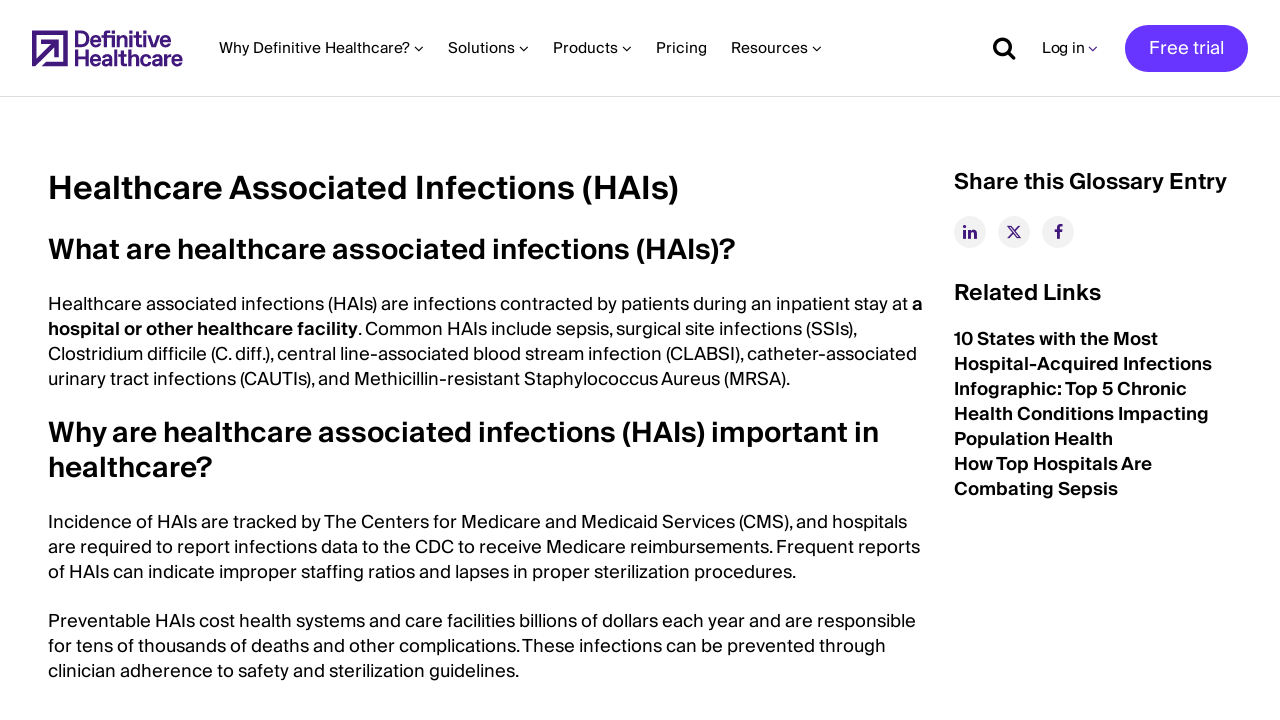

--- FILE ---
content_type: text/html; charset=UTF-8
request_url: https://www.definitivehc.com/resources/glossary/healthcare-associated-infections
body_size: 16931
content:
<!DOCTYPE html>
<!--[if IE 8 ]><html class="coh-ie8"  lang="en" dir="ltr" prefix="og: https://ogp.me/ns#"> <![endif]-->
<!--[if IE 9 ]><html class="coh-ie9"  lang="en" dir="ltr" prefix="og: https://ogp.me/ns#"> <![endif]-->
<!--[if (gt IE 9)|!(IE)]><!--> <html lang="en" dir="ltr" prefix="og: https://ogp.me/ns#"> <!--<![endif]-->
<head>
    <meta charset="utf-8" />
<script async src="https://www.googletagmanager.com/gtag/js?id=UA-26047519-1"></script>
<script>window.dataLayer = window.dataLayer || [];function gtag(){dataLayer.push(arguments)};gtag("js", new Date());gtag("set", "developer_id.dMDhkMT", true);gtag("config", "UA-26047519-1", {"groups":"default","anonymize_ip":true,"page_placeholder":"PLACEHOLDER_page_path"});</script>
<meta name="description" content="Healthcare associated infections (HAIs) are infections contracted by patients during an inpatient stay at a hospital or other healthcare facility." />
<meta name="robots" content="index, follow" />
<link rel="canonical" href="https://www.definitivehc.com/resources/glossary/healthcare-associated-infections" />
<meta property="og:site_name" content="Definitive Healthcare" />
<meta property="og:type" content="website" />
<meta property="og:url" content="https://www.definitivehc.com/resources/glossary/healthcare-associated-infections" />
<meta property="og:title" content="Healthcare Associated Infections (HAIs)" />
<meta property="og:description" content="Healthcare associated infections (HAIs) are infections contracted by patients during an inpatient stay at a hospital or other healthcare facility." />
<meta name="twitter:card" content="summary_large_image" />
<meta name="twitter:description" content="Healthcare Associated Infections (HAIs)" />
<meta name="twitter:title" content="Healthcare Associated Infections (HAIs)" />
<meta name="twitter:url" content="https://www.definitivehc.com/resources/glossary/healthcare-associated-infections" />
<meta name="Generator" content="Drupal 10 (https://www.drupal.org)" />
<meta name="MobileOptimized" content="width" />
<meta name="HandheldFriendly" content="true" />
<meta name="viewport" content="width=device-width, initial-scale=1.0" />
<script data-cfasync="false" type="text/javascript" id="vwoCode">window._vwo_code || (function () {
      var account_id=369101, 
      version=2.1,
      settings_tolerance=2000,
      hide_element='body',
      hide_element_style='opacity:0 !important;filter:alpha(opacity=0) !important;background:none !important',
      /* DO NOT EDIT BELOW THIS LINE */
      f=false,w=window,d=document,v=d.querySelector('#vwoCode'),cK='_vwo_'+account_id+'_settings',cc={};try{var c=JSON.parse(localStorage.getItem('_vwo_'+account_id+'_config'));cc=c&&typeof c==='object'?c:{}}catch(e){}var stT=cc.stT==='session'?w.sessionStorage:w.localStorage;code={use_existing_jquery:function(){return typeof use_existing_jquery!=='undefined'?use_existing_jquery:undefined},library_tolerance:function(){return typeof library_tolerance!=='undefined'?library_tolerance:undefined},settings_tolerance:function(){return cc.sT||settings_tolerance},hide_element_style:function(){return'{'+(cc.hES||hide_element_style)+'}'},hide_element:function(){if(performance.getEntriesByName('first-contentful-paint')[0]){return''}return typeof cc.hE==='string'?cc.hE:hide_element},getVersion:function(){return version},finish:function(e){if(!f){f=true;var t=d.getElementById('_vis_opt_path_hides');if(t)t.parentNode.removeChild(t);if(e)(new Image).src='https://dev.visualwebsiteoptimizer.com/ee.gif?a='+account_id+e}},finished:function(){return f},addScript:function(e){var t=d.createElement('script');t.type='text/javascript';if(e.src){t.src=e.src}else{t.text=e.text}d.getElementsByTagName('head')[0].appendChild(t)},load:function(e,t){var i=this.getSettings(),n=d.createElement('script'),r=this;t=t||{};if(i){n.textContent=i;d.getElementsByTagName('head')[0].appendChild(n);if(!w.VWO||VWO.caE){stT.removeItem(cK);r.load(e)}}else{var o=new XMLHttpRequest;o.open('GET',e,true);o.withCredentials=!t.dSC;o.responseType=t.responseType||'text';o.onload=function(){if(t.onloadCb){return t.onloadCb(o,e)}if(o.status===200){_vwo_code.addScript({text:o.responseText})}else{_vwo_code.finish('&e=loading_failure:'+e)}};o.onerror=function(){if(t.onerrorCb){return t.onerrorCb(e)}_vwo_code.finish('&e=loading_failure:'+e)};o.send()}},getSettings:function(){try{var e=stT.getItem(cK);if(!e){return}e=JSON.parse(e);if(Date.now()>e.e){stT.removeItem(cK);return}return e.s}catch(e){return}},init:function(){if(d.URL.indexOf('__vwo_disable__')>-1)return;var e=this.settings_tolerance();w._vwo_settings_timer=setTimeout(function(){_vwo_code.finish();stT.removeItem(cK)},e);var t;if(this.hide_element()!=='body'){t=d.createElement('style');var i=this.hide_element(),n=i?i+this.hide_element_style():'',r=d.getElementsByTagName('head')[0];t.setAttribute('id','_vis_opt_path_hides');v&&t.setAttribute('nonce',v.nonce);t.setAttribute('type','text/css');if(t.styleSheet)t.styleSheet.cssText=n;else t.appendChild(d.createTextNode(n));r.appendChild(t)}else{t=d.getElementsByTagName('head')[0];var n=d.createElement('div');n.style.cssText='z-index: 2147483647 !important;position: fixed !important;left: 0 !important;top: 0 !important;width: 100% !important;height: 100% !important;background: white !important;';n.setAttribute('id','_vis_opt_path_hides');n.classList.add('_vis_hide_layer');t.parentNode.insertBefore(n,t.nextSibling)}var o='https://dev.visualwebsiteoptimizer.com/j.php?a='+account_id+'&u='+encodeURIComponent(d.URL)+'&vn='+version;if(w.location.search.indexOf('_vwo_xhr')!==-1){this.addScript({src:o})}else{this.load(o+'&x=true')}}};w._vwo_code=code;code.init();})()</script>
<script type="application/ld+json">[
    {
        "@context": "https:\/\/schema.org",
        "@type": "WebPage",
        "name": "Definition of Healthcare Associated Infections (HAIs)",
        "url": "https:\/\/www.definitivehc.com\/resources\/glossary\/healthcare-associated-infections",
        "description": "Healthcare associated infections (HAIs) are infections contracted by patients during an inpatient stay at a hospital or other healthcare facility."
    },
    {
        "@context": "https:\/\/schema.org",
        "@type": [
            "DefinedTermSet",
            "Website"
        ],
        "@id": "https:\/\/www.definitivehc.com\/resources\/glossary",
        "name": "Definitive Healthcare Glossary"
    },
    {
        "@context": "https:\/\/schema.org",
        "@type": "DefinedTerm",
        "@id": "https:\/\/www.definitivehc.com\/resources\/glossary\/healthcare-associated-infections",
        "name": "healthcare associated infections",
        "description": "Healthcare associated infections (HAIs) are infections contracted by patients during an inpatient stay at a hospital or other healthcare facility.",
        "inDefinedTermSet": "https:\/\/www.definitivehc.com\/resources\/glossary"
    }
]</script>
<script src="https://cdn.cookielaw.org/scripttemplates/otSDKStub.js" type="text/javascript" charset="UTF-8" data-domain-script="cd2d0bc7-dbbb-4387-8eaf-94bfc593b7fd"></script>
<script type="text/javascript">
function OptanonWrapper() { }
</script>
<script type="text/javascript" src="https://cdn.bizible.com/scripts/bizible.js" async=""></script>
<script type="text/javascript" id="hs-script-loader" async="async" defer="defer" src="//js.hs-scripts.com/47315195.js"></script>
<script type="application/ld+json">{
    "@context": "https://schema.org",
    "@graph": [
        {
            "@type": "Organization",
            "@id": "https://www.definitivehc.com/#organization",
            "url": "https://www.definitivehc.com/",
            "sameAs": [
                "https://www.facebook.com/definitivehc/",
                "https://twitter.com/definitivehc",
                "https://www.instagram.com/dhc_people/",
                "https://www.youtube.com/channel/UC_E51uhkdLT0yAEN3HDyQhA",
                "https://www.linkedin.com/company/definitive-healthcare/"
            ],
            "name": "Definitive Healthcare",
            "logo": {
                "@type": "ImageObject",
                "representativeOfPage": "False",
                "url": "https://www.definitivehc.com/sites/default/files/images/DH_nav_logo.svg"
            }
        },
        {
            "@type": "WebPage",
            "@id": "https://www.definitivehc.com/resources/glossary/healthcare-associated-infections",
            "breadcrumb": {
                "@type": "BreadcrumbList",
                "itemListElement": [
                    {
                        "@type": "ListItem",
                        "position": 1,
                        "name": "Resources",
                        "item": "https://www.definitivehc.com/resources"
                    },
                    {
                        "@type": "ListItem",
                        "position": 2,
                        "name": "Glossary",
                        "item": "https://www.definitivehc.com/resources/glossary"
                    },
                    {
                        "@type": "ListItem",
                        "position": 3,
                        "name": "Healthcare Associated Infections (HAIs)",
                        "item": "https://www.definitivehc.com/resources/glossary/healthcare-associated-infections"
                    }
                ]
            },
            "inLanguage": "en-US"
        },
        {
            "@type": "WebSite",
            "@id": "https://www.definitivehc.com/#website",
            "name": "Definitive Healthcare",
            "url": "https://www.definitivehc.com/",
            "potentialAction": {
                "@type": "SearchAction",
                "target": {
                    "@type": "EntryPoint",
                    "urlTemplate": "https://www.definitivehc.com/search?term={search_term_string}"
                },
                "query-input": "required name=search_term_string"
            },
            "publisher": {
                "@type": "Organization",
                "name": "Definitive Healthcare",
                "url": "https://www.definitivehc.com/",
                "sameAs": [
                    "https://www.facebook.com/definitivehc/",
                    "https://twitter.com/definitivehc",
                    "https://www.instagram.com/dhc_people/",
                    "https://www.youtube.com/channel/UC_E51uhkdLT0yAEN3HDyQhA",
                    "https://www.linkedin.com/company/definitive-healthcare/"
                ],
                "logo": {
                    "@type": "ImageObject",
                    "representativeOfPage": "False",
                    "url": "https://www.definitivehc.com/sites/default/files/images/DH_nav_logo.svg"
                }
            }
        }
    ]
}</script>
<link rel="icon" href="/sites/default/files/400-Logomark-HighLight-Purple.svg" type="image/svg+xml" />
<script src="/sites/default/files/google_tag/googletag/google_tag.script.js?t7q12d" defer></script>

    <title>Healthcare Associated Infections (HAIs) | Definitive Healthcare</title>
    <link rel="stylesheet" media="all" href="/sites/default/files/css/css_Jt8-2kqqGagqBZpu-OVZzsmNHBt-9tLlumbLrsTtgfA.css?delta=0&amp;language=en&amp;theme=definitivehc&amp;include=eJyFj0sOwyAMRC9EypEQMQ5YJTjCTlJuX_qLukjV3Xje2BoDJxTiYoHToAlnNPBlOczdKuo8ANfQXad-FAdc1FPBep7-g0NdF59d1-t5gGYffxTJVK7nZG9Ce4sHdM93bMw8-jyItr4aTcCJCiltmODDeMNaKaDBmz7u21fBy3s00kRxtqMXNNoWjpWmZg91B359gIc" />
<link rel="stylesheet" media="all" href="/sites/default/files/css/css_sqnSKCU2V1YSu3_Nw3flqR1LO0Y41BR0b88-IPMFX-o.css?delta=1&amp;language=en&amp;theme=definitivehc&amp;include=eJyFj0sOwyAMRC9EypEQMQ5YJTjCTlJuX_qLukjV3Xje2BoDJxTiYoHToAlnNPBlOczdKuo8ANfQXad-FAdc1FPBep7-g0NdF59d1-t5gGYffxTJVK7nZG9Ce4sHdM93bMw8-jyItr4aTcCJCiltmODDeMNaKaDBmz7u21fBy3s00kRxtqMXNNoWjpWmZg91B359gIc" />

    
    <style>.ssa-instance-119def7682a719934845255b94b7e4f8.coh-ce-cpt_divider-878a9e45 {    height: 1px;    margin-top: 0px;    margin-bottom: 0px;    background-color: rgba(221, 221, 221, 1);}</style>
<style>.ssa-instance-ba264354eea32aa48b78f26ce6f149b0.coh-ce-cpt_2_column_layout-228dfee8 {  background-position: center;  background-size: cover;  background-repeat: no-repeat;  background-attachment: scroll;}@media (max-width: 1110px) {  .ssa-instance-ba264354eea32aa48b78f26ce6f149b0.coh-ce-cpt_2_column_layout-228dfee8 {    background-position: center;    background-size: cover;    background-repeat: no-repeat;    background-attachment: scroll;  }}@media (max-width: 767px) {  .ssa-instance-ba264354eea32aa48b78f26ce6f149b0.coh-ce-cpt_2_column_layout-228dfee8 {    background-position: center top;    background-size: cover;    background-repeat: no-repeat;    background-attachment: scroll;  }}.ssa-instance-ba264354eea32aa48b78f26ce6f149b0.coh-ce-cpt_2_column_layout-14e5c593 {    -webkit-box-pack: space-between;    -webkit-justify-content: space-between;        -ms-flex-pack: space-between;            justify-content: space-between;    min-height: auto;}@media (max-width: 1399px) {  .ssa-instance-ba264354eea32aa48b78f26ce6f149b0.coh-ce-cpt_2_column_layout-14e5c593 {  }}@media (max-width: 1110px) {  .ssa-instance-ba264354eea32aa48b78f26ce6f149b0.coh-ce-cpt_2_column_layout-14e5c593 {      min-height: auto;  }}@media (max-width: 767px) {  .ssa-instance-ba264354eea32aa48b78f26ce6f149b0.coh-ce-cpt_2_column_layout-14e5c593 {      min-height: auto;  }}.ssa-instance-ba264354eea32aa48b78f26ce6f149b0.coh-ce-cpt_2_column_layout-89bbf848 {  -webkit-box-ordinal-group: NaN;    -webkit-order: 0;        -ms-flex-order: 0;            order: 0;  -webkit-box-orient: vertical;  -webkit-box-direction: normal;  -webkit-flex-direction: column;      -ms-flex-direction: column;          flex-direction: column;    -webkit-box-pack: flex-start;    -webkit-justify-content: flex-start;        -ms-flex-pack: flex-start;            justify-content: flex-start;  display: -webkit-box;  display: -webkit-flex;  display: -ms-flexbox;  display: flex;}@media (max-width: 1399px) {  .ssa-instance-ba264354eea32aa48b78f26ce6f149b0.coh-ce-cpt_2_column_layout-89bbf848 {    -webkit-box-ordinal-group: NaN;  }}@media (max-width: 1110px) {  .ssa-instance-ba264354eea32aa48b78f26ce6f149b0.coh-ce-cpt_2_column_layout-89bbf848 {    -webkit-box-ordinal-group: NaN;      -webkit-order: 0;          -ms-flex-order: 0;              order: 0;      -webkit-box-pack: flex-start;      -webkit-justify-content: flex-start;          -ms-flex-pack: flex-start;              justify-content: flex-start;  }}@media (max-width: 767px) {  .ssa-instance-ba264354eea32aa48b78f26ce6f149b0.coh-ce-cpt_2_column_layout-89bbf848 {    -webkit-box-ordinal-group: NaN;      -webkit-order: 0;          -ms-flex-order: 0;              order: 0;      -webkit-box-pack: flex-start;      -webkit-justify-content: flex-start;          -ms-flex-pack: flex-start;              justify-content: flex-start;  }}.ssa-instance-ba264354eea32aa48b78f26ce6f149b0.coh-ce-cpt_2_column_layout-5f9e530d {  -webkit-box-ordinal-group: NaN;    -webkit-order: 1;        -ms-flex-order: 1;            order: 1;  -webkit-box-orient: vertical;  -webkit-box-direction: normal;  -webkit-flex-direction: column;      -ms-flex-direction: column;          flex-direction: column;    -webkit-box-pack: flex-start;    -webkit-justify-content: flex-start;        -ms-flex-pack: flex-start;            justify-content: flex-start;  display: -webkit-box;  display: -webkit-flex;  display: -ms-flexbox;  display: flex;}@media (max-width: 1399px) {  .ssa-instance-ba264354eea32aa48b78f26ce6f149b0.coh-ce-cpt_2_column_layout-5f9e530d {    -webkit-box-ordinal-group: NaN;  }}@media (max-width: 1110px) {  .ssa-instance-ba264354eea32aa48b78f26ce6f149b0.coh-ce-cpt_2_column_layout-5f9e530d {    -webkit-box-ordinal-group: NaN;      -webkit-order: 1;          -ms-flex-order: 1;              order: 1;      -webkit-box-pack: flex-start;      -webkit-justify-content: flex-start;          -ms-flex-pack: flex-start;              justify-content: flex-start;  }}@media (max-width: 767px) {  .ssa-instance-ba264354eea32aa48b78f26ce6f149b0.coh-ce-cpt_2_column_layout-5f9e530d {    -webkit-box-ordinal-group: NaN;      -webkit-order: 1;          -ms-flex-order: 1;              order: 1;      -webkit-box-pack: flex-start;      -webkit-justify-content: flex-start;          -ms-flex-pack: flex-start;              justify-content: flex-start;  }}</style>
<style>.ssa-instance-2d3e7eb522aebc5357d07d6239267ef3.coh-ce-cpt_social_links_card-86ff4f8a {    background-color: rgba(0, 0, 0, 0);  display: -webkit-box;  display: -webkit-flex;  display: -ms-flexbox;  display: flex;    -webkit-box-flex: 0;    -webkit-flex-grow: 0;        -ms-flex-positive: 0;            flex-grow: 0;  -webkit-box-orient: vertical;  -webkit-box-direction: normal;  -webkit-flex-direction: column;      -ms-flex-direction: column;          flex-direction: column;}.border.ssa-instance-2d3e7eb522aebc5357d07d6239267ef3.coh-ce-cpt_social_links_card-86ff4f8a {  border-width: 0.0625rem;  border-style: solid;}.color-icons.ssa-instance-2d3e7eb522aebc5357d07d6239267ef3.coh-ce-cpt_social_links_card-86ff4f8a a {  background-color: rgb(65, 25, 125);}.color-icons.ssa-instance-2d3e7eb522aebc5357d07d6239267ef3.coh-ce-cpt_social_links_card-86ff4f8a a:hover {  background-color: rgb(103, 53, 255);}.dark-icons.ssa-instance-2d3e7eb522aebc5357d07d6239267ef3.coh-ce-cpt_social_links_card-86ff4f8a a {  background-color: rgb(0, 0, 0);}.dark-icons.ssa-instance-2d3e7eb522aebc5357d07d6239267ef3.coh-ce-cpt_social_links_card-86ff4f8a a:hover {  background-color: rgb(72, 72, 72);}.light-icons.ssa-instance-2d3e7eb522aebc5357d07d6239267ef3.coh-ce-cpt_social_links_card-86ff4f8a a {  background-color: rgb(242, 242, 242);}.light-icons.ssa-instance-2d3e7eb522aebc5357d07d6239267ef3.coh-ce-cpt_social_links_card-86ff4f8a a:before {  color: rgb(65, 25, 125);}.light-icons.ssa-instance-2d3e7eb522aebc5357d07d6239267ef3.coh-ce-cpt_social_links_card-86ff4f8a a:hover {  background-color: rgb(219, 219, 220);}.light-icons.ssa-instance-2d3e7eb522aebc5357d07d6239267ef3.coh-ce-cpt_social_links_card-86ff4f8a a:hover:before {  color: rgb(65, 25, 125);}.purple-icons.ssa-instance-2d3e7eb522aebc5357d07d6239267ef3.coh-ce-cpt_social_links_card-86ff4f8a a {  background-color: rgba(0, 0, 0, 0);}.purple-icons.ssa-instance-2d3e7eb522aebc5357d07d6239267ef3.coh-ce-cpt_social_links_card-86ff4f8a a:before {  color: rgb(43, 15, 79);}</style>
<style>.ssa-instance-7268e1d0fe747024032007f5115a4cea.coh-ce-cpt_text-6773d17b {    -webkit-box-flex: 0;    -webkit-flex-grow: 0;        -ms-flex-positive: 0;            flex-grow: 0;}.border.ssa-instance-7268e1d0fe747024032007f5115a4cea.coh-ce-cpt_text-6773d17b {  border-width: 0.0625rem;  border-style: solid;}</style>
<style>.ssa-instance-78dd7c50e718c3d4c3f9909711c54ceb.coh-ce-cpt_text-6773d17b {    -webkit-box-flex: 0;    -webkit-flex-grow: 0;        -ms-flex-positive: 0;            flex-grow: 0;}.border.ssa-instance-78dd7c50e718c3d4c3f9909711c54ceb.coh-ce-cpt_text-6773d17b {  border-width: 0.0625rem;  border-style: solid;}</style>
<style>.ssa-instance-1cb1f4d35a2a407eef1afb01de46d01e.coh-ce-cpt_text-6773d17b {    -webkit-box-flex: 0;    -webkit-flex-grow: 0;        -ms-flex-positive: 0;            flex-grow: 0;}.border.ssa-instance-1cb1f4d35a2a407eef1afb01de46d01e.coh-ce-cpt_text-6773d17b {  border-width: 0.0625rem;  border-style: solid;}</style>
<style>.ssa-instance-68603e6bd001ecd1860be36f5e5052a4.coh-ce-cpt_text-6773d17b {    -webkit-box-flex: 0;    -webkit-flex-grow: 0;        -ms-flex-positive: 0;            flex-grow: 0;}.border.ssa-instance-68603e6bd001ecd1860be36f5e5052a4.coh-ce-cpt_text-6773d17b {  border-width: 0.0625rem;  border-style: solid;}</style>
<style>.ssa-instance-5e38f0021d662194d2bb17a4aa15cf81.coh-ce-cpt_text-6773d17b {    -webkit-box-flex: 0;    -webkit-flex-grow: 0;        -ms-flex-positive: 0;            flex-grow: 0;}.border.ssa-instance-5e38f0021d662194d2bb17a4aa15cf81.coh-ce-cpt_text-6773d17b {  border-width: 0.0625rem;  border-style: solid;}</style>
<style>.ssa-instance-e23ff802d1072c298840208c3979361d.coh-ce-cpt_text-6773d17b {    -webkit-box-flex: 0;    -webkit-flex-grow: 0;        -ms-flex-positive: 0;            flex-grow: 0;}.border.ssa-instance-e23ff802d1072c298840208c3979361d.coh-ce-cpt_text-6773d17b {  border-width: 0.0625rem;  border-style: solid;}</style>
<style>.ssa-instance-b77bf4167b928bebd2986a4d41781432.coh-ce-cpt_text-6773d17b {    -webkit-box-flex: 0;    -webkit-flex-grow: 0;        -ms-flex-positive: 0;            flex-grow: 0;}.border.ssa-instance-b77bf4167b928bebd2986a4d41781432.coh-ce-cpt_text-6773d17b {  border-width: 0.0625rem;  border-style: solid;}</style>
<style>.ssa-instance-a063fdb8db8504dfb5855fe4023f6e32.coh-ce-cpt_text-6773d17b {    -webkit-box-flex: 0;    -webkit-flex-grow: 0;        -ms-flex-positive: 0;            flex-grow: 0;}.border.ssa-instance-a063fdb8db8504dfb5855fe4023f6e32.coh-ce-cpt_text-6773d17b {  border-width: 0.0625rem;  border-style: solid;}</style>
<style>.ssa-instance-d8a95a5187f67021fbf297a0f083c959.coh-ce-cpt_text-6773d17b {    -webkit-box-flex: 0;    -webkit-flex-grow: 0;        -ms-flex-positive: 0;            flex-grow: 0;}.border.ssa-instance-d8a95a5187f67021fbf297a0f083c959.coh-ce-cpt_text-6773d17b {  border-width: 0.0625rem;  border-style: solid;}</style>
<style>.ssa-instance-f9beb473ef7b148f130920ded1c19f0c.coh-ce-cpt_text-6773d17b {    -webkit-box-flex: 0;    -webkit-flex-grow: 0;        -ms-flex-positive: 0;            flex-grow: 0;}.border.ssa-instance-f9beb473ef7b148f130920ded1c19f0c.coh-ce-cpt_text-6773d17b {  border-width: 0.0625rem;  border-style: solid;}</style>
<style>.ssa-instance-63ea3aa42425ed2cb476ec6ee4f47525.coh-ce-cpt_text-6773d17b {    -webkit-box-flex: 0;    -webkit-flex-grow: 0;        -ms-flex-positive: 0;            flex-grow: 0;}.border.ssa-instance-63ea3aa42425ed2cb476ec6ee4f47525.coh-ce-cpt_text-6773d17b {  border-width: 0.0625rem;  border-style: solid;}</style>
<style>.ssa-instance-877ce67591c11cb1968bab1e486c0d77.coh-ce-cpt_text-6773d17b {    -webkit-box-flex: 0;    -webkit-flex-grow: 0;        -ms-flex-positive: 0;            flex-grow: 0;}.border.ssa-instance-877ce67591c11cb1968bab1e486c0d77.coh-ce-cpt_text-6773d17b {  border-width: 0.0625rem;  border-style: solid;}</style>
<style>.ssa-instance-11b14fdc8bcab6cc691fae28f654638e.coh-ce-cpt_text-6773d17b {    -webkit-box-flex: 0;    -webkit-flex-grow: 0;        -ms-flex-positive: 0;            flex-grow: 0;}.border.ssa-instance-11b14fdc8bcab6cc691fae28f654638e.coh-ce-cpt_text-6773d17b {  border-width: 0.0625rem;  border-style: solid;}</style>
<style>.ssa-instance-84ed0618bc3a8bb2337d478626c7bb80.coh-ce-cpt_text-6773d17b {    -webkit-box-flex: 0;    -webkit-flex-grow: 0;        -ms-flex-positive: 0;            flex-grow: 0;}.border.ssa-instance-84ed0618bc3a8bb2337d478626c7bb80.coh-ce-cpt_text-6773d17b {  border-width: 0.0625rem;  border-style: solid;}</style>
<style>.ssa-instance-ea193e321b9f4606ac04aa7cfd5b6434.coh-ce-cpt_text-6773d17b {    -webkit-box-flex: 0;    -webkit-flex-grow: 0;        -ms-flex-positive: 0;            flex-grow: 0;}.border.ssa-instance-ea193e321b9f4606ac04aa7cfd5b6434.coh-ce-cpt_text-6773d17b {  border-width: 0.0625rem;  border-style: solid;}</style>
<style>.ssa-instance-84181158290406a296b1859a7b10b2d1.coh-ce-cpt_text-6773d17b {    -webkit-box-flex: 0;    -webkit-flex-grow: 0;        -ms-flex-positive: 0;            flex-grow: 0;}.border.ssa-instance-84181158290406a296b1859a7b10b2d1.coh-ce-cpt_text-6773d17b {  border-width: 0.0625rem;  border-style: solid;}</style>
<style>.ssa-instance-7d48320fb1e1243d030aa1b7adcb84b4.coh-ce-cpt_text-6773d17b {    -webkit-box-flex: 0;    -webkit-flex-grow: 0;        -ms-flex-positive: 0;            flex-grow: 0;}.border.ssa-instance-7d48320fb1e1243d030aa1b7adcb84b4.coh-ce-cpt_text-6773d17b {  border-width: 0.0625rem;  border-style: solid;}</style>
<style>.ssa-instance-b98798e3f9581f22843ba3535c1d7e10.coh-ce-cpt_text-6773d17b {    -webkit-box-flex: 0;    -webkit-flex-grow: 0;        -ms-flex-positive: 0;            flex-grow: 0;}.border.ssa-instance-b98798e3f9581f22843ba3535c1d7e10.coh-ce-cpt_text-6773d17b {  border-width: 0.0625rem;  border-style: solid;}</style>
<style>.ssa-instance-04eee67953cbacfdda76d688c296f8d4.coh-ce-cpt_text-6773d17b {    -webkit-box-flex: 0;    -webkit-flex-grow: 0;        -ms-flex-positive: 0;            flex-grow: 0;}.border.ssa-instance-04eee67953cbacfdda76d688c296f8d4.coh-ce-cpt_text-6773d17b {  border-width: 0.0625rem;  border-style: solid;}</style>
<style>.ssa-instance-993e416bef25ca6a6f8f4b547d2fb48a.coh-ce-cpt_text-6773d17b {    -webkit-box-flex: 0;    -webkit-flex-grow: 0;        -ms-flex-positive: 0;            flex-grow: 0;}.border.ssa-instance-993e416bef25ca6a6f8f4b547d2fb48a.coh-ce-cpt_text-6773d17b {  border-width: 0.0625rem;  border-style: solid;}</style>
<style>.ssa-instance-ebf21b4f21cc77f894fed3b152c4a522.coh-ce-cpt_text-6773d17b {    -webkit-box-flex: 0;    -webkit-flex-grow: 0;        -ms-flex-positive: 0;            flex-grow: 0;}.border.ssa-instance-ebf21b4f21cc77f894fed3b152c4a522.coh-ce-cpt_text-6773d17b {  border-width: 0.0625rem;  border-style: solid;}</style>
<style>.ssa-instance-b2f2f2af02afbfbb6058d58051fe6d4c.coh-ce-cpt_text-6773d17b {    -webkit-box-flex: 0;    -webkit-flex-grow: 0;        -ms-flex-positive: 0;            flex-grow: 0;}.border.ssa-instance-b2f2f2af02afbfbb6058d58051fe6d4c.coh-ce-cpt_text-6773d17b {  border-width: 0.0625rem;  border-style: solid;}</style>
<style>.ssa-instance-51d86c1a5452e97e4ebc0080127c0a4c.coh-ce-cpt_text-6773d17b {    -webkit-box-flex: 0;    -webkit-flex-grow: 0;        -ms-flex-positive: 0;            flex-grow: 0;}.border.ssa-instance-51d86c1a5452e97e4ebc0080127c0a4c.coh-ce-cpt_text-6773d17b {  border-width: 0.0625rem;  border-style: solid;}</style>
<style>.ssa-instance-b25929f1d08aa828f0f376f7c868e60e.coh-ce-cpt_text-6773d17b {    -webkit-box-flex: 0;    -webkit-flex-grow: 0;        -ms-flex-positive: 0;            flex-grow: 0;}.border.ssa-instance-b25929f1d08aa828f0f376f7c868e60e.coh-ce-cpt_text-6773d17b {  border-width: 0.0625rem;  border-style: solid;}</style>
<style>.ssa-instance-0fc883a9894f1aa77814eb5e535d3b56.coh-ce-cpt_text-6773d17b {    -webkit-box-flex: 0;    -webkit-flex-grow: 0;        -ms-flex-positive: 0;            flex-grow: 0;}.border.ssa-instance-0fc883a9894f1aa77814eb5e535d3b56.coh-ce-cpt_text-6773d17b {  border-width: 0.0625rem;  border-style: solid;}</style>
<style>.ssa-instance-e4e377222f553ee0b41e75a87f06b647.coh-ce-cpt_text-6773d17b {    -webkit-box-flex: 0;    -webkit-flex-grow: 0;        -ms-flex-positive: 0;            flex-grow: 0;}.border.ssa-instance-e4e377222f553ee0b41e75a87f06b647.coh-ce-cpt_text-6773d17b {  border-width: 0.0625rem;  border-style: solid;}</style>
<style>.ssa-instance-38aa260a0b4854386dc5847121053523.coh-ce-cpt_text-6773d17b {    -webkit-box-flex: 0;    -webkit-flex-grow: 0;        -ms-flex-positive: 0;            flex-grow: 0;}.border.ssa-instance-38aa260a0b4854386dc5847121053523.coh-ce-cpt_text-6773d17b {  border-width: 0.0625rem;  border-style: solid;}</style>
<style>.ssa-instance-4aac01e9ec1ba52bac181083c2445ace.coh-ce-cpt_text-6773d17b {    -webkit-box-flex: 0;    -webkit-flex-grow: 0;        -ms-flex-positive: 0;            flex-grow: 0;}.border.ssa-instance-4aac01e9ec1ba52bac181083c2445ace.coh-ce-cpt_text-6773d17b {  border-width: 0.0625rem;  border-style: solid;}</style>
<style>.ssa-instance-6181453a01811ad0294a87678cbfc4f8.coh-ce-cpt_text-6773d17b {    -webkit-box-flex: 0;    -webkit-flex-grow: 0;        -ms-flex-positive: 0;            flex-grow: 0;}.border.ssa-instance-6181453a01811ad0294a87678cbfc4f8.coh-ce-cpt_text-6773d17b {  border-width: 0.0625rem;  border-style: solid;}</style>
<style>.ssa-instance-4924020a04711802f33e8389bb0d7090.coh-ce-cpt_text-6773d17b {    -webkit-box-flex: 0;    -webkit-flex-grow: 0;        -ms-flex-positive: 0;            flex-grow: 0;}.border.ssa-instance-4924020a04711802f33e8389bb0d7090.coh-ce-cpt_text-6773d17b {  border-width: 0.0625rem;  border-style: solid;}</style>
<style>.ssa-instance-55a4cddc45a8f3df024623ac1a433644.coh-ce-cpt_text-6773d17b {    -webkit-box-flex: 0;    -webkit-flex-grow: 0;        -ms-flex-positive: 0;            flex-grow: 0;}.border.ssa-instance-55a4cddc45a8f3df024623ac1a433644.coh-ce-cpt_text-6773d17b {  border-width: 0.0625rem;  border-style: solid;}</style>
<style>.ssa-instance-30a370ce5540e124721f7d2410e1e2c2.coh-ce-cpt_text-6773d17b {    -webkit-box-flex: 0;    -webkit-flex-grow: 0;        -ms-flex-positive: 0;            flex-grow: 0;}.border.ssa-instance-30a370ce5540e124721f7d2410e1e2c2.coh-ce-cpt_text-6773d17b {  border-width: 0.0625rem;  border-style: solid;}</style>
<style>.ssa-instance-6e383e63f474ff1eda4ba5b4161c529b.coh-ce-cpt_text-6773d17b {    -webkit-box-flex: 0;    -webkit-flex-grow: 0;        -ms-flex-positive: 0;            flex-grow: 0;}.border.ssa-instance-6e383e63f474ff1eda4ba5b4161c529b.coh-ce-cpt_text-6773d17b {  border-width: 0.0625rem;  border-style: solid;}</style>
</head>
<body class="path-node page-node-type-glossary">
<a href="#main-content" class="visually-hidden focusable skip-link">
    Skip to main content
</a>
<noscript><iframe src="https://www.googletagmanager.com/ns.html?id=GTM-PS3KRK" height="0" width="0" style="display:none;visibility:hidden"></iframe></noscript>
  <div class="dialog-off-canvas-main-canvas" data-off-canvas-main-canvas>
                               
<div class="ssa-component coh-component ssa-component-instance-2deda0ba-35c6-4be9-a864-fea3e44be036 coh-component-instance-2deda0ba-35c6-4be9-a864-fea3e44be036" data-element="dh_rawhtml_element">
  <style> span.coh-link.js-coh-menu-item-link { min-width: 59px !important; } a.coh-style-link-button-color { min-width: 109px !important; } .toolbar .toolbar-icon.toolbar-handle::before { background-image: none !important; } @media (min-width: 1111px) { div.coh-style-search-block { top: 3.3rem; } div.coh-style-search-block { right: 285px !important; top: -2.3125rem !important; } div.coh-style-search-block.coh-ce-cpt_site_header-10312ee9 { top: -2.3125rem !important; } } @media (max-width: 1110px) { div.coh-style-search-block { top: 3.3rem; height: 1.875rem; line-height: 1.5rem; padding: .2rem; width: 80%; left: 3.9rem; } form#views-exposed-form-acquia-search-page .form-text { height: 1.8rem; } } span.xxl-black { color:#111; font-size:32px; } span.xl-black { color:#111; font-size:28px; } span.l-black { color:#111; font-size:24px; } span.m-black { color:#111; font-size:22px; } span.s-black { color:#111; font-size:18px; } span.xs-black { color:#111; font-size:14px; } span.xxs-black { color:#111; font-size:10px; } </style>
</div>
  <header class="coh-container ssa-component coh-component ssa-component-instance-2deda0ba-35c6-4be9-a864-fea3e44be036 coh-component-instance-2deda0ba-35c6-4be9-a864-fea3e44be036 site-header coh-style-header-light-theme header-position--fixed menu-position-desktop--center menu-column-count-desktop-3 coh-style-focusable-content coh-ce-cpt_site_header-c70de9e" >  <div class="coh-container coh-ce-cpt_site_header-4dc928ec" >  <div class="coh-container coh-ce-cpt_site_header-259517cb" >  <a href="/" class="coh-link coh-ce-cpt_site_header-bec3e1ee" target="_self" >  <img class="coh-image coh-ce-cpt_site_header-4a9f70ba coh-image-responsive-xl" width="151" height="37" src="/sites/default/files/logo/DFHC-logo-k.svg" alt="Definitive Healthcare" /> </a> </div>  <div class="coh-container main-menu-wrapper coh-ce-cpt_site_header-f2bb8949" >  <div class="coh-container coh-ce-cpt_site_header-da0d809a" >  <nav class="coh-container main-menu coh-ce-cpt_site_header-acf37190" >  <div class="coh-container coh-ce-cpt_site_header-d78326c6" >  <button class="coh-button search-toggle-button coh-ce-cpt_site_header-69cfd253 coh-interaction" data-interaction-modifiers="[{&quot;modifierType&quot;:&quot;toggle-modifier-accessible-collapsed&quot;,&quot;interactionScope&quot;:&quot;component&quot;,&quot;modifierName&quot;:&quot;search-active&quot;,&quot;interactionTarget&quot;:&quot;.search-toggle-button&quot;}]" aria-haspopup="true" aria-expanded="false" aria-label="Show search mobile" data-coh-settings='{ "xl":{"buttonAnimation":[{"animationType":"blind","animationScope":"component","animationDirection":"up","animationEasing":"easeInOutCubic","animationDuration":200,"animationTarget":".search-wrapper"}]} }' type="button"> </button>  <div class="coh-container search-wrapper coh-ce-cpt_site_header-f7fc4a4" >  <div class="coh-container coh-container-boxed" >  <div class="coh-block coh-style-search-block"> <div class="views-exposed-form settings-tray-editable" data-drupal-selector="views-exposed-form-acquia-search-page" id="block-exposedformacquia-searchpage" data-drupal-settingstray="editable">
  
    
      <form action="/search" method="get" id="views-exposed-form-acquia-search-page" accept-charset="UTF-8">
  <div class="js-form-item form-item js-form-type-textfield form-type-textfield js-form-item-search form-item-search">
      <label for="edit-search">Search</label>
        <input data-drupal-selector="edit-search" type="text" id="edit-search" name="search" value="" size="30" maxlength="128" class="form-text" />

        </div>
<div data-drupal-selector="edit-actions" class="form-actions js-form-wrapper form-wrapper" id="edit-actions"><input data-drupal-selector="edit-submit-acquia-search" type="submit" id="edit-submit-acquia-search" value="Search" class="button js-form-submit form-submit" />
</div>


</form>

  </div>
 </div> </div> </div> </div>           <ul class="coh-menu-list-container coh-unordered-list primary-nav-menu menu-level-1 coh-ce-6ed82b86"><li class="coh-menu-list-item coh-ce-cfeba3d3 js-coh-menu-item has-children" data-coh-settings='{"xl":"hidden"}' >      <span    data-coh-settings='{ "xl":{"link_interaction":"toggle-on-hover","animationType":"fade","animationEasing":"easeInOutCubic","animationTarget":".menu-level-2-wrapper","animationDuration":300},"sm":{"link_interaction":"toggle-on-click","animationType":"blind","animationDirection":"up","animationEasing":"easeInOutCubic","animationTarget":".menu-level-2-wrapper","animationDuration":300} }' class="coh-link coh-ce-7603bfd js-coh-menu-item-link" >Why Definitive Healthcare?</span>  <div class="coh-container menu-level-2-wrapper Main navigation coh-style-defhc-menu-level-2-wrapper coh-style-defhc-menu-level-2-wrapper-261 coh-ce-3e784c59 coh-container-boxed" >  <div class="coh-container coh-style-padding-left-remove coh-ce-28962f51 coh-container-boxed" >   <ul class="coh-menu-list-container coh-unordered-list menu-level-2 coh-ce-41faece7"><li class="coh-menu-list-item  coh-ce-e61bc1dc js-coh-menu-item has-children" data-coh-settings='{"xl":"hidden"}' >     <span    data-coh-settings='{ "xl":{"link_interaction":"toggle-on-hover","animationType":"none"} }' class="coh-link coh-ce-5d9b5c92 js-coh-menu-item-link" >Overview</span>  <div class="coh-container" >   <ul class="coh-menu-list-container coh-unordered-list menu-level-3 coh-ce-7666841d"><li class="coh-menu-list-item coh-ce-d344be45 js-coh-menu-item" data-coh-settings='{"xl":"hidden"}' >   <a href="/about"   data-coh-settings='{ "xl":{"link_interaction":"toggle-on-hover","animationType":"none"} }' class="coh-link coh-style-arrow-link-navbar coh-ce-15c8ccca js-coh-menu-item-link"  title="Helping you improve healthcare">About Us</a>                   <div class="coh-wysiwyg ssa-component coh-component ssa-component-instance-ff6c0cc1-d48a-46b6-bef8-98d5eec123e7 coh-component-instance-ff6c0cc1-d48a-46b6-bef8-98d5eec123e7  coh-style-text-color-light-background         ssa-instance-6e383e63f474ff1eda4ba5b4161c529b coh-ce-cpt_text-6773d17b"  >    <p>Helping you improve&nbsp;healthcare</p> </div>  
</li><li class="coh-menu-list-item coh-ce-d344be45 js-coh-menu-item" data-coh-settings='{"xl":"hidden"}' >   <a href="/case-studies"   data-coh-settings='{ "xl":{"link_interaction":"toggle-on-hover","animationType":"none"} }' class="coh-link coh-style-arrow-link-navbar coh-ce-15c8ccca js-coh-menu-item-link"  title="Explore real client success stories">Case Studies</a>                   <div class="coh-wysiwyg ssa-component coh-component ssa-component-instance-ff6c0cc1-d48a-46b6-bef8-98d5eec123e7 coh-component-instance-ff6c0cc1-d48a-46b6-bef8-98d5eec123e7  coh-style-text-color-light-background         ssa-instance-7268e1d0fe747024032007f5115a4cea coh-ce-cpt_text-6773d17b"  >    <p>Explore real client success&nbsp;stories</p> </div>  
</li><li class="coh-menu-list-item coh-ce-d344be45 js-coh-menu-item" data-coh-settings='{"xl":"hidden"}' >   <a href="/about/careers"   data-coh-settings='{ "xl":{"link_interaction":"toggle-on-hover","animationType":"none"} }' class="coh-link coh-style-arrow-link-navbar coh-ce-15c8ccca js-coh-menu-item-link "  title="We’re hiring – come join our team!">Careers</a>                   <div class="coh-wysiwyg ssa-component coh-component ssa-component-instance-ff6c0cc1-d48a-46b6-bef8-98d5eec123e7 coh-component-instance-ff6c0cc1-d48a-46b6-bef8-98d5eec123e7  coh-style-text-color-light-background         ssa-instance-30a370ce5540e124721f7d2410e1e2c2 coh-ce-cpt_text-6773d17b"  >    <p>We’re hiring – come join&nbsp;our team!</p> </div>  
</li></ul>   </div></li><li class="coh-menu-list-item  coh-ce-e61bc1dc js-coh-menu-item has-children" data-coh-settings='{"xl":"hidden"}' >     <span    data-coh-settings='{ "xl":{"link_interaction":"toggle-on-hover","animationType":"none"} }' class="coh-link coh-ce-5d9b5c92 js-coh-menu-item-link" >Data &amp; Technology</span>  <div class="coh-container" >   <ul class="coh-menu-list-container coh-unordered-list menu-level-3 coh-ce-7666841d"><li class="coh-menu-list-item coh-ce-d344be45 js-coh-menu-item" data-coh-settings='{"xl":"hidden"}' >   <a href="/why-definitive-healthcare/data-technology/atlas-dataset"   data-coh-settings='{ "xl":{"link_interaction":"toggle-on-hover","animationType":"none"} }' class="coh-link coh-style-arrow-link-navbar coh-ce-15c8ccca js-coh-menu-item-link"  title="Adding clarity to the complex">Atlas Dataset</a>                   <div class="coh-wysiwyg ssa-component coh-component ssa-component-instance-ff6c0cc1-d48a-46b6-bef8-98d5eec123e7 coh-component-instance-ff6c0cc1-d48a-46b6-bef8-98d5eec123e7  coh-style-text-color-light-background         ssa-instance-55a4cddc45a8f3df024623ac1a433644 coh-ce-cpt_text-6773d17b"  >    <p>Adding clarity to the&nbsp;complex</p> </div>  
</li><li class="coh-menu-list-item coh-ce-d344be45 js-coh-menu-item" data-coh-settings='{"xl":"hidden"}' >   <a href="/definitive-id"   data-coh-settings='{ "xl":{"link_interaction":"toggle-on-hover","animationType":"none"} }' class="coh-link coh-style-arrow-link-navbar coh-ce-15c8ccca js-coh-menu-item-link"  title="A unique ID for every player">Definitive ID</a>                   <div class="coh-wysiwyg ssa-component coh-component ssa-component-instance-ff6c0cc1-d48a-46b6-bef8-98d5eec123e7 coh-component-instance-ff6c0cc1-d48a-46b6-bef8-98d5eec123e7  coh-style-text-color-light-background         ssa-instance-4924020a04711802f33e8389bb0d7090 coh-ce-cpt_text-6773d17b"  >    <p>A unique ID for every&nbsp;player</p> </div>  
</li></ul>   </div></li><li class="coh-menu-list-item  coh-ce-e61bc1dc js-coh-menu-item has-children" data-coh-settings='{"xl":"hidden"}' >     <span    data-coh-settings='{ "xl":{"link_interaction":"toggle-on-hover","animationType":"none"} }' class="coh-link coh-ce-5d9b5c92 js-coh-menu-item-link" >Services</span>  <div class="coh-container" >   <ul class="coh-menu-list-container coh-unordered-list menu-level-3 coh-ce-7666841d"><li class="coh-menu-list-item coh-ce-d344be45 js-coh-menu-item" data-coh-settings='{"xl":"hidden"}' >   <a href="/why-definitive-healthcare/services/data-management-integrations"   data-coh-settings='{ "xl":{"link_interaction":"toggle-on-hover","animationType":"none"} }' class="coh-link coh-style-arrow-link-navbar coh-ce-15c8ccca js-coh-menu-item-link"  title="Enrich your systems with our data">Data Management &amp; Integrations</a>                   <div class="coh-wysiwyg ssa-component coh-component ssa-component-instance-ff6c0cc1-d48a-46b6-bef8-98d5eec123e7 coh-component-instance-ff6c0cc1-d48a-46b6-bef8-98d5eec123e7  coh-style-text-color-light-background         ssa-instance-6181453a01811ad0294a87678cbfc4f8 coh-ce-cpt_text-6773d17b"  >    <p>Enrich your systems with our&nbsp;data</p> </div>  
</li><li class="coh-menu-list-item coh-ce-d344be45 js-coh-menu-item" data-coh-settings='{"xl":"hidden"}' >   <a href="/advanced-analytics"   data-coh-settings='{ "xl":{"link_interaction":"toggle-on-hover","animationType":"none"} }' class="coh-link coh-style-arrow-link-navbar coh-ce-15c8ccca js-coh-menu-item-link"  title="Get next-level healthcare insights">Advanced Analytics</a>                   <div class="coh-wysiwyg ssa-component coh-component ssa-component-instance-ff6c0cc1-d48a-46b6-bef8-98d5eec123e7 coh-component-instance-ff6c0cc1-d48a-46b6-bef8-98d5eec123e7  coh-style-text-color-light-background         ssa-instance-4aac01e9ec1ba52bac181083c2445ace coh-ce-cpt_text-6773d17b"  >    <p>Get next-level healthcare&nbsp;insights</p> </div>  
</li></ul>   </div></li></ul>   </div>  <a href="/free-trial" class="coh-link menu-footer__free-trial coh-style-duplicate-of-arrow-link-reversed coh-ce-c0dc2d14" target="_self" >  <span class="coh-inline-element">Free trial</span> </a> </div></li><li class="coh-menu-list-item coh-ce-cfeba3d3 js-coh-menu-item has-children" data-coh-settings='{"xl":"hidden"}' >      <span    data-coh-settings='{ "xl":{"link_interaction":"toggle-on-hover","animationType":"fade","animationEasing":"easeInOutCubic","animationTarget":".menu-level-2-wrapper","animationDuration":300},"sm":{"link_interaction":"toggle-on-click","animationType":"blind","animationDirection":"up","animationEasing":"easeInOutCubic","animationTarget":".menu-level-2-wrapper","animationDuration":300} }' class="coh-link coh-ce-7603bfd js-coh-menu-item-link" >Solutions</span>  <div class="coh-container menu-level-2-wrapper Main navigation coh-style-defhc-menu-level-2-wrapper coh-style-defhc-menu-level-2-wrapper-266 coh-ce-3e784c59 coh-container-boxed" >  <div class="coh-container coh-style-padding-left-remove coh-ce-28962f51 coh-container-boxed" >   <ul class="coh-menu-list-container coh-unordered-list menu-level-2 coh-ce-41faece7"><li class="coh-menu-list-item  coh-ce-e61bc1dc js-coh-menu-item has-children" data-coh-settings='{"xl":"hidden"}' >     <span    data-coh-settings='{ "xl":{"link_interaction":"toggle-on-hover","animationType":"none"} }' class="coh-link coh-ce-5d9b5c92 js-coh-menu-item-link " >By Industry </span>  <div class="coh-container" >   <ul class="coh-menu-list-container coh-unordered-list menu-level-3 coh-ce-7666841d"><li class="coh-menu-list-item coh-ce-d344be45 js-coh-menu-item" data-coh-settings='{"xl":"hidden"}' >   <a href="/industry/biopharma"   data-coh-settings='{ "xl":{"link_interaction":"toggle-on-hover","animationType":"none"} }' class="coh-link coh-style-arrow-link-navbar coh-ce-15c8ccca js-coh-menu-item-link"  title="Launch new drugs and therapies with insight">Biopharma</a>                   <div class="coh-wysiwyg ssa-component coh-component ssa-component-instance-ff6c0cc1-d48a-46b6-bef8-98d5eec123e7 coh-component-instance-ff6c0cc1-d48a-46b6-bef8-98d5eec123e7  coh-style-text-color-light-background         ssa-instance-38aa260a0b4854386dc5847121053523 coh-ce-cpt_text-6773d17b"  >    <p>Launch new drugs and therapies with&nbsp;insight</p> </div>  
</li><li class="coh-menu-list-item coh-ce-d344be45 js-coh-menu-item" data-coh-settings='{"xl":"hidden"}' >   <a href="/industry/medical-devices"   data-coh-settings='{ "xl":{"link_interaction":"toggle-on-hover","animationType":"none"} }' class="coh-link coh-style-arrow-link-navbar coh-ce-15c8ccca js-coh-menu-item-link "  title="Get your medtech to patients faster">Medtech</a>                   <div class="coh-wysiwyg ssa-component coh-component ssa-component-instance-ff6c0cc1-d48a-46b6-bef8-98d5eec123e7 coh-component-instance-ff6c0cc1-d48a-46b6-bef8-98d5eec123e7  coh-style-text-color-light-background         ssa-instance-e4e377222f553ee0b41e75a87f06b647 coh-ce-cpt_text-6773d17b"  >    <p>Get your medtech to patients&nbsp;faster</p> </div>  
</li><li class="coh-menu-list-item coh-ce-d344be45 js-coh-menu-item" data-coh-settings='{"xl":"hidden"}' >   <a href="/industry/healthcare-providers"   data-coh-settings='{ "xl":{"link_interaction":"toggle-on-hover","animationType":"none"} }' class="coh-link coh-style-arrow-link-navbar coh-ce-15c8ccca js-coh-menu-item-link "  title="Connect care to those who need it">Healthcare Providers</a>                   <div class="coh-wysiwyg ssa-component coh-component ssa-component-instance-ff6c0cc1-d48a-46b6-bef8-98d5eec123e7 coh-component-instance-ff6c0cc1-d48a-46b6-bef8-98d5eec123e7  coh-style-text-color-light-background         ssa-instance-0fc883a9894f1aa77814eb5e535d3b56 coh-ce-cpt_text-6773d17b"  >    <p>Connect care to those who need&nbsp;it</p> </div>  
</li><li class="coh-menu-list-item coh-ce-d344be45 js-coh-menu-item" data-coh-settings='{"xl":"hidden"}' >   <a href="/industry/software-it"   data-coh-settings='{ "xl":{"link_interaction":"toggle-on-hover","animationType":"none"} }' class="coh-link coh-style-arrow-link-navbar coh-ce-15c8ccca js-coh-menu-item-link "  title="Reach the right buyers">Software &amp; IT</a>                   <div class="coh-wysiwyg ssa-component coh-component ssa-component-instance-ff6c0cc1-d48a-46b6-bef8-98d5eec123e7 coh-component-instance-ff6c0cc1-d48a-46b6-bef8-98d5eec123e7  coh-style-text-color-light-background         ssa-instance-b25929f1d08aa828f0f376f7c868e60e coh-ce-cpt_text-6773d17b"  >    <p>Reach the right&nbsp;buyers</p> </div>  
</li><li class="coh-menu-list-item coh-ce-d344be45 js-coh-menu-item" data-coh-settings='{"xl":"hidden"}' >   <a href="/industry/consulting-financial-services"   data-coh-settings='{ "xl":{"link_interaction":"toggle-on-hover","animationType":"none"} }' class="coh-link coh-style-arrow-link-navbar coh-ce-15c8ccca js-coh-menu-item-link "  title="Build stronger strategies">Consulting &amp; Financial Services</a>                   <div class="coh-wysiwyg ssa-component coh-component ssa-component-instance-ff6c0cc1-d48a-46b6-bef8-98d5eec123e7 coh-component-instance-ff6c0cc1-d48a-46b6-bef8-98d5eec123e7  coh-style-text-color-light-background         ssa-instance-51d86c1a5452e97e4ebc0080127c0a4c coh-ce-cpt_text-6773d17b"  >    <p>Build stronger&nbsp;strategies</p> </div>  
</li><li class="coh-menu-list-item coh-ce-d344be45 js-coh-menu-item" data-coh-settings='{"xl":"hidden"}' >   <a href="/industry/other-industries"   data-coh-settings='{ "xl":{"link_interaction":"toggle-on-hover","animationType":"none"} }' class="coh-link coh-style-arrow-link-navbar coh-ce-15c8ccca js-coh-menu-item-link "  title="See healthcare inside and out">Other Industries</a>                   <div class="coh-wysiwyg ssa-component coh-component ssa-component-instance-ff6c0cc1-d48a-46b6-bef8-98d5eec123e7 coh-component-instance-ff6c0cc1-d48a-46b6-bef8-98d5eec123e7  coh-style-text-color-light-background         ssa-instance-b2f2f2af02afbfbb6058d58051fe6d4c coh-ce-cpt_text-6773d17b"  >    <p>See healthcare inside and&nbsp;out</p> </div>  
</li><li class="coh-menu-list-item coh-ce-d344be45 js-coh-menu-item" data-coh-settings='{"xl":"hidden"}' >   <a href="/industry"    aria-label="view all solutions"   data-coh-settings='{ "xl":{"link_interaction":"toggle-on-hover","animationType":"none"} }' class="coh-link coh-style-arrow-link-navbar coh-ce-15c8ccca js-coh-menu-item-link coh-style-arrow-link-navbar coh-style-arrow-link " >View all</a>                   <div class="coh-wysiwyg ssa-component coh-component ssa-component-instance-ff6c0cc1-d48a-46b6-bef8-98d5eec123e7 coh-component-instance-ff6c0cc1-d48a-46b6-bef8-98d5eec123e7  coh-style-text-color-light-background         ssa-instance-b77bf4167b928bebd2986a4d41781432 coh-ce-cpt_text-6773d17b"  >    <p></p> </div>  
</li></ul>   </div></li><li class="coh-menu-list-item  coh-ce-e61bc1dc js-coh-menu-item has-children" data-coh-settings='{"xl":"hidden"}' >     <span    data-coh-settings='{ "xl":{"link_interaction":"toggle-on-hover","animationType":"none"} }' class="coh-link coh-ce-5d9b5c92 js-coh-menu-item-link " >By Use Case</span>  <div class="coh-container" >   <ul class="coh-menu-list-container coh-unordered-list menu-level-3 coh-ce-7666841d"><li class="coh-menu-list-item coh-ce-d344be45 js-coh-menu-item" data-coh-settings='{"xl":"hidden"}' >   <a href="/use-case/go-to-market"   data-coh-settings='{ "xl":{"link_interaction":"toggle-on-hover","animationType":"none"} }' class="coh-link coh-style-arrow-link-navbar coh-ce-15c8ccca js-coh-menu-item-link "  title="Reach the right market, faster">Go-to-Market</a>                   <div class="coh-wysiwyg ssa-component coh-component ssa-component-instance-ff6c0cc1-d48a-46b6-bef8-98d5eec123e7 coh-component-instance-ff6c0cc1-d48a-46b6-bef8-98d5eec123e7  coh-style-text-color-light-background         ssa-instance-ebf21b4f21cc77f894fed3b152c4a522 coh-ce-cpt_text-6773d17b"  >    <p>Reach the right market,&nbsp;faster</p> </div>  
</li><li class="coh-menu-list-item coh-ce-d344be45 js-coh-menu-item" data-coh-settings='{"xl":"hidden"}' >   <a href="/use-case/product-development"   data-coh-settings='{ "xl":{"link_interaction":"toggle-on-hover","animationType":"none"} }' class="coh-link coh-style-arrow-link-navbar coh-ce-15c8ccca js-coh-menu-item-link "  title="Meet the needs of healthcare">Product Development</a>                   <div class="coh-wysiwyg ssa-component coh-component ssa-component-instance-ff6c0cc1-d48a-46b6-bef8-98d5eec123e7 coh-component-instance-ff6c0cc1-d48a-46b6-bef8-98d5eec123e7  coh-style-text-color-light-background         ssa-instance-993e416bef25ca6a6f8f4b547d2fb48a coh-ce-cpt_text-6773d17b"  >    <p>Meet the needs of&nbsp;healthcare</p> </div>  
</li><li class="coh-menu-list-item coh-ce-d344be45 js-coh-menu-item" data-coh-settings='{"xl":"hidden"}' >   <a href="/use-case/market-intelligence"   data-coh-settings='{ "xl":{"link_interaction":"toggle-on-hover","animationType":"none"} }' class="coh-link coh-style-arrow-link-navbar coh-ce-15c8ccca js-coh-menu-item-link "  title="Know your market inside and out">Market Intelligence</a>                   <div class="coh-wysiwyg ssa-component coh-component ssa-component-instance-ff6c0cc1-d48a-46b6-bef8-98d5eec123e7 coh-component-instance-ff6c0cc1-d48a-46b6-bef8-98d5eec123e7  coh-style-text-color-light-background         ssa-instance-04eee67953cbacfdda76d688c296f8d4 coh-ce-cpt_text-6773d17b"  >    <p>Know your market inside and&nbsp;out</p> </div>  
</li><li class="coh-menu-list-item coh-ce-d344be45 js-coh-menu-item" data-coh-settings='{"xl":"hidden"}' >   <a href="/use-case/corporate-development"   data-coh-settings='{ "xl":{"link_interaction":"toggle-on-hover","animationType":"none"} }' class="coh-link coh-style-arrow-link-navbar coh-ce-15c8ccca js-coh-menu-item-link "  title="Intelligence for smarter growth">Corporate Development</a>                   <div class="coh-wysiwyg ssa-component coh-component ssa-component-instance-ff6c0cc1-d48a-46b6-bef8-98d5eec123e7 coh-component-instance-ff6c0cc1-d48a-46b6-bef8-98d5eec123e7  coh-style-text-color-light-background         ssa-instance-b98798e3f9581f22843ba3535c1d7e10 coh-ce-cpt_text-6773d17b"  >    <p>Intelligence for smarter&nbsp;growth</p> </div>  
</li><li class="coh-menu-list-item coh-ce-d344be45 js-coh-menu-item" data-coh-settings='{"xl":"hidden"}' >   <a href="/use-case/sales-intelligence"   data-coh-settings='{ "xl":{"link_interaction":"toggle-on-hover","animationType":"none"} }' class="coh-link coh-style-arrow-link-navbar coh-ce-15c8ccca js-coh-menu-item-link "  title="Elevate your strategy">Sales Intelligence &amp; Optimization</a>                   <div class="coh-wysiwyg ssa-component coh-component ssa-component-instance-ff6c0cc1-d48a-46b6-bef8-98d5eec123e7 coh-component-instance-ff6c0cc1-d48a-46b6-bef8-98d5eec123e7  coh-style-text-color-light-background         ssa-instance-7d48320fb1e1243d030aa1b7adcb84b4 coh-ce-cpt_text-6773d17b"  >    <p>Elevate your&nbsp;strategy</p> </div>  
</li><li class="coh-menu-list-item coh-ce-d344be45 js-coh-menu-item" data-coh-settings='{"xl":"hidden"}' >   <a href="/use-case"   data-coh-settings='{ "xl":{"link_interaction":"toggle-on-hover","animationType":"none"} }' class="coh-link coh-style-arrow-link-navbar coh-ce-15c8ccca js-coh-menu-item-link coh-style-arrow-link" >View all</a>                   <div class="coh-wysiwyg ssa-component coh-component ssa-component-instance-ff6c0cc1-d48a-46b6-bef8-98d5eec123e7 coh-component-instance-ff6c0cc1-d48a-46b6-bef8-98d5eec123e7  coh-style-text-color-light-background         ssa-instance-b77bf4167b928bebd2986a4d41781432 coh-ce-cpt_text-6773d17b"  >    <p></p> </div>  
</li></ul>   </div></li></ul>   </div>  <a href="/free-trial" class="coh-link menu-footer__free-trial coh-style-duplicate-of-arrow-link-reversed coh-ce-c0dc2d14" target="_self" >  <span class="coh-inline-element">Free trial</span> </a> </div></li><li class="coh-menu-list-item coh-ce-cfeba3d3 js-coh-menu-item has-children" data-coh-settings='{"xl":"hidden"}' >      <span    data-coh-settings='{ "xl":{"link_interaction":"toggle-on-hover","animationType":"fade","animationEasing":"easeInOutCubic","animationTarget":".menu-level-2-wrapper","animationDuration":300},"sm":{"link_interaction":"toggle-on-click","animationType":"blind","animationDirection":"up","animationEasing":"easeInOutCubic","animationTarget":".menu-level-2-wrapper","animationDuration":300} }' class="coh-link coh-ce-7603bfd js-coh-menu-item-link" >Products</span>  <div class="coh-container menu-level-2-wrapper Main navigation coh-style-defhc-menu-level-2-wrapper coh-style-defhc-menu-level-2-wrapper-271 coh-ce-3e784c59 coh-container-boxed" >  <div class="coh-container coh-style-padding-left-remove coh-ce-28962f51 coh-container-boxed" >   <ul class="coh-menu-list-container coh-unordered-list menu-level-2 coh-ce-41faece7"><li class="coh-menu-list-item  coh-ce-e61bc1dc js-coh-menu-item has-children" data-coh-settings='{"xl":"hidden"}' >     <span    data-coh-settings='{ "xl":{"link_interaction":"toggle-on-hover","animationType":"none"} }' class="coh-link coh-ce-5d9b5c92 js-coh-menu-item-link " >Reference &amp; Affiliations</span>  <div class="coh-container" >   <ul class="coh-menu-list-container coh-unordered-list menu-level-3 coh-ce-7666841d"><li class="coh-menu-list-item coh-ce-d344be45 js-coh-menu-item" data-coh-settings='{"xl":"hidden"}' >   <a href="/data-products/hospital-view"   data-coh-settings='{ "xl":{"link_interaction":"toggle-on-hover","animationType":"none"} }' class="coh-link coh-style-arrow-link-navbar coh-ce-15c8ccca js-coh-menu-item-link"  title="Access powerful hospital &amp; IDN insights">HospitalView</a>                   <div class="coh-wysiwyg ssa-component coh-component ssa-component-instance-ff6c0cc1-d48a-46b6-bef8-98d5eec123e7 coh-component-instance-ff6c0cc1-d48a-46b6-bef8-98d5eec123e7  coh-style-text-color-light-background         ssa-instance-84181158290406a296b1859a7b10b2d1 coh-ce-cpt_text-6773d17b"  >    <p>Access powerful hospital & IDN&nbsp;insights</p> </div>  
</li><li class="coh-menu-list-item coh-ce-d344be45 js-coh-menu-item" data-coh-settings='{"xl":"hidden"}' >   <a href="/data-products/physician-view"   data-coh-settings='{ "xl":{"link_interaction":"toggle-on-hover","animationType":"none"} }' class="coh-link coh-style-arrow-link-navbar coh-ce-15c8ccca js-coh-menu-item-link "  title="Engage the right providers with the right message">PhysicianView</a>                   <div class="coh-wysiwyg ssa-component coh-component ssa-component-instance-ff6c0cc1-d48a-46b6-bef8-98d5eec123e7 coh-component-instance-ff6c0cc1-d48a-46b6-bef8-98d5eec123e7  coh-style-text-color-light-background         ssa-instance-ea193e321b9f4606ac04aa7cfd5b6434 coh-ce-cpt_text-6773d17b"  >    <p>Engage the right providers with the right&nbsp;message</p> </div>  
</li><li class="coh-menu-list-item coh-ce-d344be45 js-coh-menu-item" data-coh-settings='{"xl":"hidden"}' >   <a href="/data-products/claims"   data-coh-settings='{ "xl":{"link_interaction":"toggle-on-hover","animationType":"none"} }' class="coh-link coh-style-arrow-link-navbar coh-ce-15c8ccca js-coh-menu-item-link"  title="Gain insights using medical &amp; prescription claims">Atlas All-Payor &amp; Prescription Claims</a>                   <div class="coh-wysiwyg ssa-component coh-component ssa-component-instance-ff6c0cc1-d48a-46b6-bef8-98d5eec123e7 coh-component-instance-ff6c0cc1-d48a-46b6-bef8-98d5eec123e7  coh-style-text-color-light-background         ssa-instance-84ed0618bc3a8bb2337d478626c7bb80 coh-ce-cpt_text-6773d17b"  >    <p>Gain insights using medical & prescription&nbsp;claims</p> </div>  
</li><li class="coh-menu-list-item coh-ce-d344be45 js-coh-menu-item" data-coh-settings='{"xl":"hidden"}' >   <a href="/data-products"    aria-label="view all data products"   data-coh-settings='{ "xl":{"link_interaction":"toggle-on-hover","animationType":"none"} }' class="coh-link coh-style-arrow-link-navbar coh-ce-15c8ccca js-coh-menu-item-link coh-style-arrow-link" >View all</a>                   <div class="coh-wysiwyg ssa-component coh-component ssa-component-instance-ff6c0cc1-d48a-46b6-bef8-98d5eec123e7 coh-component-instance-ff6c0cc1-d48a-46b6-bef8-98d5eec123e7  coh-style-text-color-light-background         ssa-instance-b77bf4167b928bebd2986a4d41781432 coh-ce-cpt_text-6773d17b"  >    <p></p> </div>  
</li></ul>   </div></li><li class="coh-menu-list-item  coh-ce-e61bc1dc js-coh-menu-item has-children" data-coh-settings='{"xl":"hidden"}' >     <span    data-coh-settings='{ "xl":{"link_interaction":"toggle-on-hover","animationType":"none"} }' class="coh-link coh-ce-5d9b5c92 js-coh-menu-item-link " >Medical &amp; Scientific Experts</span>  <div class="coh-container" >   <ul class="coh-menu-list-container coh-unordered-list menu-level-3 coh-ce-7666841d"><li class="coh-menu-list-item coh-ce-d344be45 js-coh-menu-item" data-coh-settings='{"xl":"hidden"}' >   <a href="/monocl/expert-insight"   data-coh-settings='{ "xl":{"link_interaction":"toggle-on-hover","animationType":"none"} }' class="coh-link coh-style-arrow-link-navbar coh-ce-15c8ccca js-coh-menu-item-link"  title="Identify relevant experts to inform your strategy">Monocl ExpertInsight</a>                   <div class="coh-wysiwyg ssa-component coh-component ssa-component-instance-ff6c0cc1-d48a-46b6-bef8-98d5eec123e7 coh-component-instance-ff6c0cc1-d48a-46b6-bef8-98d5eec123e7  coh-style-text-color-light-background         ssa-instance-11b14fdc8bcab6cc691fae28f654638e coh-ce-cpt_text-6773d17b"  >    <p>Identify relevant experts to inform your&nbsp;strategy</p> </div>  
</li><li class="coh-menu-list-item coh-ce-d344be45 js-coh-menu-item" data-coh-settings='{"xl":"hidden"}' >   <a href="/monocl/conferences"   data-coh-settings='{ "xl":{"link_interaction":"toggle-on-hover","animationType":"none"} }' class="coh-link coh-style-arrow-link-navbar coh-ce-15c8ccca js-coh-menu-item-link"  title="Explore rich conference data and insights ">Monocl Conferences</a>                   <div class="coh-wysiwyg ssa-component coh-component ssa-component-instance-ff6c0cc1-d48a-46b6-bef8-98d5eec123e7 coh-component-instance-ff6c0cc1-d48a-46b6-bef8-98d5eec123e7  coh-style-text-color-light-background         ssa-instance-877ce67591c11cb1968bab1e486c0d77 coh-ce-cpt_text-6773d17b"  >    <p>Explore rich conference data and&nbsp;insights </p> </div>  
</li><li class="coh-menu-list-item coh-ce-d344be45 js-coh-menu-item" data-coh-settings='{"xl":"hidden"}' >   <a href="/monocl/expert-claims"   data-coh-settings='{ "xl":{"link_interaction":"toggle-on-hover","animationType":"none"} }' class="coh-link coh-style-arrow-link-navbar coh-ce-15c8ccca js-coh-menu-item-link "  title="Access medical claims insights">Monocl ExpertClaims</a>                   <div class="coh-wysiwyg ssa-component coh-component ssa-component-instance-ff6c0cc1-d48a-46b6-bef8-98d5eec123e7 coh-component-instance-ff6c0cc1-d48a-46b6-bef8-98d5eec123e7  coh-style-text-color-light-background         ssa-instance-63ea3aa42425ed2cb476ec6ee4f47525 coh-ce-cpt_text-6773d17b"  >    <p>Access medical claims&nbsp;insights</p> </div>  
</li><li class="coh-menu-list-item coh-ce-d344be45 js-coh-menu-item" data-coh-settings='{"xl":"hidden"}' >   <a href="/monocl"    aria-label="view all monocl"   data-coh-settings='{ "xl":{"link_interaction":"toggle-on-hover","animationType":"none"} }' class="coh-link coh-style-arrow-link-navbar coh-ce-15c8ccca js-coh-menu-item-link coh-style-arrow-link" >View all</a>                   <div class="coh-wysiwyg ssa-component coh-component ssa-component-instance-ff6c0cc1-d48a-46b6-bef8-98d5eec123e7 coh-component-instance-ff6c0cc1-d48a-46b6-bef8-98d5eec123e7  coh-style-text-color-light-background         ssa-instance-b77bf4167b928bebd2986a4d41781432 coh-ce-cpt_text-6773d17b"  >    <p></p> </div>  
</li></ul>   </div></li><li class="coh-menu-list-item  coh-ce-e61bc1dc js-coh-menu-item has-children" data-coh-settings='{"xl":"hidden"}' >     <span    data-coh-settings='{ "xl":{"link_interaction":"toggle-on-hover","animationType":"none"} }' class="coh-link coh-ce-5d9b5c92 js-coh-menu-item-link " >Claims &amp; consumer analytics</span>  <div class="coh-container" >   <ul class="coh-menu-list-container coh-unordered-list menu-level-3 coh-ce-7666841d"><li class="coh-menu-list-item coh-ce-d344be45 js-coh-menu-item" data-coh-settings='{"xl":"hidden"}' >   <a href="/populi/digital-audiences"   data-coh-settings='{ "xl":{"link_interaction":"toggle-on-hover","animationType":"none"} }' class="coh-link coh-style-arrow-link-navbar coh-ce-15c8ccca js-coh-menu-item-link "  title="Privacy-safe HCP and DTC targeting">Digital Audiences</a>                   <div class="coh-wysiwyg ssa-component coh-component ssa-component-instance-ff6c0cc1-d48a-46b6-bef8-98d5eec123e7 coh-component-instance-ff6c0cc1-d48a-46b6-bef8-98d5eec123e7  coh-style-text-color-light-background         ssa-instance-f9beb473ef7b148f130920ded1c19f0c coh-ce-cpt_text-6773d17b"  >    <p>Privacy-safe HCP and&nbsp;DTC targeting</p> </div>  
</li><li class="coh-menu-list-item coh-ce-d344be45 js-coh-menu-item" data-coh-settings='{"xl":"hidden"}' >   <a href="/populi/population-intelligence"   data-coh-settings='{ "xl":{"link_interaction":"toggle-on-hover","animationType":"none"} }' class="coh-link coh-style-arrow-link-navbar coh-ce-15c8ccca js-coh-menu-item-link"  title="Drive marketing campaigns and activation">Population Intelligence</a>                   <div class="coh-wysiwyg ssa-component coh-component ssa-component-instance-ff6c0cc1-d48a-46b6-bef8-98d5eec123e7 coh-component-instance-ff6c0cc1-d48a-46b6-bef8-98d5eec123e7  coh-style-text-color-light-background         ssa-instance-d8a95a5187f67021fbf297a0f083c959 coh-ce-cpt_text-6773d17b"  >    <p>Drive marketing campaigns and&nbsp;activation</p> </div>  
</li><li class="coh-menu-list-item coh-ce-d344be45 js-coh-menu-item" data-coh-settings='{"xl":"hidden"}' >   <a href="/populi/market-intelligence"   data-coh-settings='{ "xl":{"link_interaction":"toggle-on-hover","animationType":"none"} }' class="coh-link coh-style-arrow-link-navbar coh-ce-15c8ccca js-coh-menu-item-link"  title="Understand your market and trends">Market Intelligence</a>                   <div class="coh-wysiwyg ssa-component coh-component ssa-component-instance-ff6c0cc1-d48a-46b6-bef8-98d5eec123e7 coh-component-instance-ff6c0cc1-d48a-46b6-bef8-98d5eec123e7  coh-style-text-color-light-background         ssa-instance-a063fdb8db8504dfb5855fe4023f6e32 coh-ce-cpt_text-6773d17b"  >    <p>Understand your market and&nbsp;trends</p> </div>  
</li><li class="coh-menu-list-item coh-ce-d344be45 js-coh-menu-item" data-coh-settings='{"xl":"hidden"}' >   <a href="/populi"    aria-label="view all populi"   data-coh-settings='{ "xl":{"link_interaction":"toggle-on-hover","animationType":"none"} }' class="coh-link coh-style-arrow-link-navbar coh-ce-15c8ccca js-coh-menu-item-link coh-style-arrow-link" >View all</a>                   <div class="coh-wysiwyg ssa-component coh-component ssa-component-instance-ff6c0cc1-d48a-46b6-bef8-98d5eec123e7 coh-component-instance-ff6c0cc1-d48a-46b6-bef8-98d5eec123e7  coh-style-text-color-light-background         ssa-instance-b77bf4167b928bebd2986a4d41781432 coh-ce-cpt_text-6773d17b"  >    <p></p> </div>  
</li></ul>   </div></li><li class="coh-menu-list-item  coh-ce-e61bc1dc js-coh-menu-item has-children" data-coh-settings='{"xl":"hidden"}' >     <span    data-coh-settings='{ "xl":{"link_interaction":"toggle-on-hover","animationType":"none"} }' class="coh-link coh-ce-5d9b5c92 js-coh-menu-item-link " >Sales enablement</span>  <div class="coh-container" >   <ul class="coh-menu-list-container coh-unordered-list menu-level-3 coh-ce-7666841d"><li class="coh-menu-list-item coh-ce-d344be45 js-coh-menu-item" data-coh-settings='{"xl":"hidden"}' >   <a href="/carevoyance"   data-coh-settings='{ "xl":{"link_interaction":"toggle-on-hover","animationType":"none"} }' class="coh-link coh-style-arrow-link-navbar coh-ce-15c8ccca js-coh-menu-item-link "  title="Accelerate your revenue growth">Carevoyance</a>                   <div class="coh-wysiwyg ssa-component coh-component ssa-component-instance-ff6c0cc1-d48a-46b6-bef8-98d5eec123e7 coh-component-instance-ff6c0cc1-d48a-46b6-bef8-98d5eec123e7  coh-style-text-color-light-background         ssa-instance-e23ff802d1072c298840208c3979361d coh-ce-cpt_text-6773d17b"  >    <p>Accelerate your revenue&nbsp;growth</p> </div>  
</li></ul>   </div></li></ul>   </div>  <a href="/free-trial" class="coh-link menu-footer__free-trial coh-style-duplicate-of-arrow-link-reversed coh-ce-c0dc2d14" target="_self" >  <span class="coh-inline-element">Free trial</span> </a> </div></li><li class="coh-menu-list-item coh-ce-cfeba3d3 js-coh-menu-item" data-coh-settings='{"xl":"hidden"}' >    <a href="/pricing"   data-coh-settings='{ "xl":{"link_interaction":"toggle-on-hover","animationType":"fade","animationEasing":"easeInOutCubic","animationTarget":".menu-level-2-wrapper","animationDuration":300},"sm":{"link_interaction":"toggle-on-click","animationType":"blind","animationDirection":"up","animationEasing":"easeInOutCubic","animationTarget":".menu-level-2-wrapper","animationDuration":300} }' class="coh-link coh-ce-7603bfd js-coh-menu-item-link" >Pricing</a>  <div class="coh-container menu-level-2-wrapper Main navigation coh-style-defhc-menu-level-2-wrapper coh-style-defhc-menu-level-2-wrapper-276 coh-ce-3e784c59 coh-container-boxed" >  <div class="coh-container coh-style-padding-left-remove coh-ce-28962f51 coh-container-boxed" >    </div>  <a href="/free-trial" class="coh-link menu-footer__free-trial coh-style-duplicate-of-arrow-link-reversed coh-ce-c0dc2d14" target="_self" >  <span class="coh-inline-element">Free trial</span> </a> </div></li><li class="coh-menu-list-item coh-ce-cfeba3d3 js-coh-menu-item has-children" data-coh-settings='{"xl":"hidden"}' >      <span    data-coh-settings='{ "xl":{"link_interaction":"toggle-on-hover","animationType":"fade","animationEasing":"easeInOutCubic","animationTarget":".menu-level-2-wrapper","animationDuration":300},"sm":{"link_interaction":"toggle-on-click","animationType":"blind","animationDirection":"up","animationEasing":"easeInOutCubic","animationTarget":".menu-level-2-wrapper","animationDuration":300} }' class="coh-link coh-ce-7603bfd js-coh-menu-item-link" >Resources</span>  <div class="coh-container menu-level-2-wrapper Main navigation coh-style-defhc-menu-level-2-wrapper coh-style-defhc-menu-level-2-wrapper-281 coh-ce-3e784c59 coh-container-boxed" >  <div class="coh-container coh-style-padding-left-remove coh-ce-28962f51 coh-container-boxed" >   <ul class="coh-menu-list-container coh-unordered-list menu-level-2 coh-ce-41faece7"><li class="coh-menu-list-item  coh-ce-e61bc1dc js-coh-menu-item has-children" data-coh-settings='{"xl":"hidden"}' >     <span    data-coh-settings='{ "xl":{"link_interaction":"toggle-on-hover","animationType":"none"} }' class="coh-link coh-ce-5d9b5c92 js-coh-menu-item-link" >Read</span>  <div class="coh-container" >   <ul class="coh-menu-list-container coh-unordered-list menu-level-3 coh-ce-7666841d"><li class="coh-menu-list-item coh-ce-d344be45 js-coh-menu-item" data-coh-settings='{"xl":"hidden"}' >   <a href="/blog"   data-coh-settings='{ "xl":{"link_interaction":"toggle-on-hover","animationType":"none"} }' class="coh-link coh-style-arrow-link-navbar coh-ce-15c8ccca js-coh-menu-item-link"  title="Discover trending topics and company news">Blog</a>                   <div class="coh-wysiwyg ssa-component coh-component ssa-component-instance-ff6c0cc1-d48a-46b6-bef8-98d5eec123e7 coh-component-instance-ff6c0cc1-d48a-46b6-bef8-98d5eec123e7  coh-style-text-color-light-background         ssa-instance-5e38f0021d662194d2bb17a4aa15cf81 coh-ce-cpt_text-6773d17b"  >    <p>Discover trending topics and company&nbsp;news</p> </div>  
</li><li class="coh-menu-list-item coh-ce-d344be45 js-coh-menu-item" data-coh-settings='{"xl":"hidden"}' >   <a href="/resources?field_resource_type_target_id%5B251%5D=251"   data-coh-settings='{ "xl":{"link_interaction":"toggle-on-hover","animationType":"none"} }' class="coh-link coh-style-arrow-link-navbar coh-ce-15c8ccca js-coh-menu-item-link"  title="Get answers to key industry questions">Healthcare Insights</a>                   <div class="coh-wysiwyg ssa-component coh-component ssa-component-instance-ff6c0cc1-d48a-46b6-bef8-98d5eec123e7 coh-component-instance-ff6c0cc1-d48a-46b6-bef8-98d5eec123e7  coh-style-text-color-light-background         ssa-instance-68603e6bd001ecd1860be36f5e5052a4 coh-ce-cpt_text-6773d17b"  >    <p>Get answers to key industry&nbsp;questions</p> </div>  
</li><li class="coh-menu-list-item coh-ce-d344be45 js-coh-menu-item" data-coh-settings='{"xl":"hidden"}' >   <a href="/resources"   data-coh-settings='{ "xl":{"link_interaction":"toggle-on-hover","animationType":"none"} }' class="coh-link coh-style-arrow-link-navbar coh-ce-15c8ccca js-coh-menu-item-link"  title="View our full content library">Content Center</a>                   <div class="coh-wysiwyg ssa-component coh-component ssa-component-instance-ff6c0cc1-d48a-46b6-bef8-98d5eec123e7 coh-component-instance-ff6c0cc1-d48a-46b6-bef8-98d5eec123e7  coh-style-text-color-light-background         ssa-instance-1cb1f4d35a2a407eef1afb01de46d01e coh-ce-cpt_text-6773d17b"  >    <p>View our full content&nbsp;library</p> </div>  
</li></ul>   </div></li><li class="coh-menu-list-item  coh-ce-e61bc1dc js-coh-menu-item has-children" data-coh-settings='{"xl":"hidden"}' >     <span    data-coh-settings='{ "xl":{"link_interaction":"toggle-on-hover","animationType":"none"} }' class="coh-link coh-ce-5d9b5c92 js-coh-menu-item-link" >Watch &amp; Listen</span>  <div class="coh-container" >   <ul class="coh-menu-list-container coh-unordered-list menu-level-3 coh-ce-7666841d"><li class="coh-menu-list-item coh-ce-d344be45 js-coh-menu-item" data-coh-settings='{"xl":"hidden"}' >   <a href="/resources?field_resource_type_target_id%5B246%5D=246"   data-coh-settings='{ "xl":{"link_interaction":"toggle-on-hover","animationType":"none"} }' class="coh-link coh-style-arrow-link-navbar coh-ce-15c8ccca js-coh-menu-item-link"  title="Learn new strategies for success">Webinars</a>                   <div class="coh-wysiwyg ssa-component coh-component ssa-component-instance-ff6c0cc1-d48a-46b6-bef8-98d5eec123e7 coh-component-instance-ff6c0cc1-d48a-46b6-bef8-98d5eec123e7  coh-style-text-color-light-background         ssa-instance-78dd7c50e718c3d4c3f9909711c54ceb coh-ce-cpt_text-6773d17b"  >    <p>Learn new strategies for&nbsp;success</p> </div>  
</li><li class="coh-menu-list-item coh-ce-d344be45 js-coh-menu-item" data-coh-settings='{"xl":"hidden"}' >   <a href="/case-studies"   data-coh-settings='{ "xl":{"link_interaction":"toggle-on-hover","animationType":"none"} }' class="coh-link coh-style-arrow-link-navbar coh-ce-15c8ccca js-coh-menu-item-link"  title="Explore real client success stories">Case Studies</a>                   <div class="coh-wysiwyg ssa-component coh-component ssa-component-instance-ff6c0cc1-d48a-46b6-bef8-98d5eec123e7 coh-component-instance-ff6c0cc1-d48a-46b6-bef8-98d5eec123e7  coh-style-text-color-light-background         ssa-instance-7268e1d0fe747024032007f5115a4cea coh-ce-cpt_text-6773d17b"  >    <p>Explore real client success&nbsp;stories</p> </div>  
</li></ul>   </div></li></ul>   </div>  <a href="/free-trial" class="coh-link menu-footer__free-trial coh-style-duplicate-of-arrow-link-reversed coh-ce-c0dc2d14" target="_self" >  <span class="coh-inline-element">Free trial</span> </a> </div></li></ul>   
  <div class="coh-container utilities-wrapper utilities-bar-horizontal coh-ce-cpt_site_header-2c3e9803" >  <div class="coh-container utilities-menu utilities-menu-mobile" >    
<div class="" data-element="dh_rawhtml_element">
  <style> @media (max-width: 63.9375rem) { .coh-style-header-light-theme .utilities-bar-horizontal .utilities-menu ul li ul { width: 100% !important; } } @media (min-width: 63.9375rem) { .coh-ce-cpt_site_header-14117c7a .utilities-menu > ul > li { padding: 1.5rem 0; } .coh-ce-cpt_site_header-14117c7a .utilities-menu .coh-menu-list-container.coh-unordered-list.menu-level-2 { top: 4.75rem; } } .coh-container a.coh-ce-cpt_heading_with_button-bce4eea6 { color: #2b0f4f; } .coh-container a.coh-ce-cpt_heading_with_button-bce4eea6:hover { color: #9137F8; } </style>
</div>
          <ul class="coh-menu-list-container coh-unordered-list coh-ce-9c23e4ec"><li class="coh-menu-list-item js-coh-menu-item has-children" data-coh-settings='{"xl":"hidden"}' >      <span    data-coh-settings='{ "xl":{"link_interaction":"toggle-on-hover","animationType":"slide","animationDirection":"up","animationEasing":"swing","animationTarget":".menu-level-2","animationDuration":300},"sm":{"link_interaction":"toggle-on-click","animationType":"blind","animationDirection":"up","animationEasing":"easeInOutCubic","animationTarget":".menu-level-2","animationDuration":300} }' class="coh-link coh-ce-4be69de6 js-coh-menu-item-link" >Log in</span>   <ul class="coh-menu-list-container coh-unordered-list menu-level-2 coh-ce-720fc342"><li class="coh-menu-list-item js-coh-menu-item" data-coh-settings='{"xl":"hidden"}' >   <a href="https://www.defhc.com"   data-coh-settings='{ "xl":{"link_interaction":"toggle-on-hover","animationType":"none"} }' class="coh-link coh-ce-a7ddf1e6 js-coh-menu-item-link " >Reference &amp; Affiliations: View </a></li><li class="coh-menu-list-item js-coh-menu-item" data-coh-settings='{"xl":"hidden"}' >   <a href="https://app.monocl.com/"   data-coh-settings='{ "xl":{"link_interaction":"toggle-on-hover","animationType":"none"} }' class="coh-link coh-ce-a7ddf1e6 js-coh-menu-item-link " >Medical &amp; Scientific Experts: Monocl</a></li><li class="coh-menu-list-item js-coh-menu-item" data-coh-settings='{"xl":"hidden"}' >   <a href="https://app.populi.ai/login"   data-coh-settings='{ "xl":{"link_interaction":"toggle-on-hover","animationType":"none"} }' class="coh-link coh-ce-a7ddf1e6 js-coh-menu-item-link " >Claims &amp; Consumer Analytics: Populi</a></li><li class="coh-menu-list-item js-coh-menu-item" data-coh-settings='{"xl":"hidden"}' >   <a href="https://app.carevoyance.com/app/login"   data-coh-settings='{ "xl":{"link_interaction":"toggle-on-hover","animationType":"none"} }' class="coh-link coh-ce-a7ddf1e6 js-coh-menu-item-link " >Sales Enablement: Carevoyance</a></li></ul>  </li></ul>   
 </div> </div> </nav> </div> </div>  <div class="coh-container coh-ce-cpt_site_header-1ef348b0" >   <button class="coh-button main-menu-toggle-button coh-ce-cpt_site_header-2847932a coh-interaction" data-interaction-modifiers="[{&quot;modifierType&quot;:&quot;toggle-modifier-accessible-collapsed&quot;,&quot;interactionScope&quot;:&quot;component&quot;,&quot;interactionTarget&quot;:&quot;.main-menu-toggle-button&quot;,&quot;modifierName&quot;:&quot;menu-active&quot;},{&quot;modifierType&quot;:&quot;toggle-modifier&quot;,&quot;interactionScope&quot;:&quot;document&quot;,&quot;interactionTarget&quot;:&quot;body&quot;,&quot;modifierName&quot;:&quot;menu-active&quot;}]" aria-haspopup="true" aria-expanded="false" aria-label="Menu toggle" data-coh-settings='{ "sm":{"buttonAnimation":[{"animationType":"blind","animationScope":"component","animationDirection":"left","animationEasing":"easeInOutCubic","animationTarget":".main-menu-wrapper","animationDuration":200}]},"xl":{"buttonAnimation":[{"animationType":"none"}]} }' type="button"> </button> </div>  <div class="coh-container coh-ce-cpt_site_header-19dfa8ac" >  <button class="coh-button search-toggle-button coh-ce-cpt_site_header-32c51c42 coh-interaction" data-interaction-modifiers="[{&quot;modifierType&quot;:&quot;toggle-modifier-accessible-collapsed&quot;,&quot;interactionScope&quot;:&quot;component&quot;,&quot;modifierName&quot;:&quot;search-active&quot;,&quot;interactionTarget&quot;:&quot;.search-toggle-button&quot;}]" aria-haspopup="true" aria-expanded="false" aria-label="Show search" data-coh-settings='{ "xl":{"buttonAnimation":[{"animationType":"blind","animationScope":"component","animationDirection":"up","animationEasing":"easeInOutCubic","animationDuration":200,"animationTarget":".search-wrapper"}]} }' type="button"> </button>  <div class="coh-container search-wrapper coh-ce-cpt_site_header-c1f26063" >  <div class="coh-container coh-container-boxed" >  <div class="coh-block coh-style-search-block coh-ce-cpt_site_header-10312ee9"> <div class="views-exposed-form settings-tray-editable" data-drupal-selector="views-exposed-form-acquia-search-page" id="block-exposedformacquia-searchpage" data-drupal-settingstray="editable">
  
    
      <form action="/search" method="get" id="views-exposed-form-acquia-search-page" accept-charset="UTF-8">
  <div class="js-form-item form-item js-form-type-textfield form-type-textfield js-form-item-search form-item-search">
      <label for="edit-search">Search</label>
        <input data-drupal-selector="edit-search" type="text" id="edit-search" name="search" value="" size="30" maxlength="128" class="form-text" />

        </div>
<div data-drupal-selector="edit-actions" class="form-actions js-form-wrapper form-wrapper" id="edit-actions"><input data-drupal-selector="edit-submit-acquia-search" type="submit" id="edit-submit-acquia-search" value="Search" class="button js-form-submit form-submit" />
</div>


</form>

  </div>
 </div> </div> </div>  <div class="coh-container utilities-wrapper utilities-bar-horizontal" >  <div class="coh-container utilities-menu" >          <ul class="coh-menu-list-container coh-unordered-list coh-ce-9c23e4ec"><li class="coh-menu-list-item js-coh-menu-item has-children" data-coh-settings='{"xl":"hidden"}' >      <span    data-coh-settings='{ "xl":{"link_interaction":"toggle-on-hover","animationType":"slide","animationDirection":"up","animationEasing":"swing","animationTarget":".menu-level-2","animationDuration":300},"sm":{"link_interaction":"toggle-on-click","animationType":"blind","animationDirection":"up","animationEasing":"easeInOutCubic","animationTarget":".menu-level-2","animationDuration":300} }' class="coh-link coh-ce-4be69de6 js-coh-menu-item-link" >Log in</span>   <ul class="coh-menu-list-container coh-unordered-list menu-level-2 coh-ce-720fc342"><li class="coh-menu-list-item js-coh-menu-item" data-coh-settings='{"xl":"hidden"}' >   <a href="https://www.defhc.com"   data-coh-settings='{ "xl":{"link_interaction":"toggle-on-hover","animationType":"none"} }' class="coh-link coh-ce-a7ddf1e6 js-coh-menu-item-link " >Reference &amp; Affiliations: View </a></li><li class="coh-menu-list-item js-coh-menu-item" data-coh-settings='{"xl":"hidden"}' >   <a href="https://app.monocl.com/"   data-coh-settings='{ "xl":{"link_interaction":"toggle-on-hover","animationType":"none"} }' class="coh-link coh-ce-a7ddf1e6 js-coh-menu-item-link " >Medical &amp; Scientific Experts: Monocl</a></li><li class="coh-menu-list-item js-coh-menu-item" data-coh-settings='{"xl":"hidden"}' >   <a href="https://app.populi.ai/login"   data-coh-settings='{ "xl":{"link_interaction":"toggle-on-hover","animationType":"none"} }' class="coh-link coh-ce-a7ddf1e6 js-coh-menu-item-link " >Claims &amp; Consumer Analytics: Populi</a></li><li class="coh-menu-list-item js-coh-menu-item" data-coh-settings='{"xl":"hidden"}' >   <a href="https://app.carevoyance.com/app/login"   data-coh-settings='{ "xl":{"link_interaction":"toggle-on-hover","animationType":"none"} }' class="coh-link coh-ce-a7ddf1e6 js-coh-menu-item-link " >Sales Enablement: Carevoyance</a></li></ul>  </li></ul>   
 </div> </div>  <a href="/free-trial" class="coh-link free-trial-btn coh-style-link-button-color" target="_self" >Free trial</a> </div>  <div class="coh-container coh-ce-cpt_site_header-3383336b" >  <a href="/free-trial" class="coh-link free-trial-btn coh-style-link-button-color coh-ce-cpt_site_header-d51a3646" target="_self" >Free trial</a> </div> </div> </header>  <div class="coh-container ssa-component coh-component ssa-component-instance-2deda0ba-35c6-4be9-a864-fea3e44be036 coh-component-instance-2deda0ba-35c6-4be9-a864-fea3e44be036" data-coh-match-heights="{&quot;xl&quot;:{&quot;target&quot;:&quot;site-header.header-position--fixed&quot;,&quot;children&quot;:false}}" > </div> 
   <main class="coh-container coh-style-focusable-content coh-ce-6f78460f" data-has-overflow="1" >  <span class="coh-inline-element visually-hidden" id="main-content" tabindex="-1">Start of Main Content</span>   <div>
    <div id="block-definitivehc-content">
  
    
            <article >  <div class="coh-container coh-container-boxed" >                                                 <div class="coh-container ssa-component coh-component ssa-component-instance-41cd6e8d-ac89-4c58-9831-645032194295 coh-component-instance-41cd6e8d-ac89-4c58-9831-645032194295  ssa-instance-ba264354eea32aa48b78f26ce6f149b0 coh-ce-cpt_2_column_layout-228dfee8" id="[field.undefined]" >  <div class="coh-container coh-container-boxed" > <div class="coh-row coh-row-xl coh-row-visible-xl" data-coh-row-match-heights="[]"> <div class="coh-row-inner coh-style-padding-top-bottom-large ssa-instance-ba264354eea32aa48b78f26ce6f149b0 coh-ce-cpt_2_column_layout-14e5c593"> <div class="coh-column  ssa-instance-ba264354eea32aa48b78f26ce6f149b0 coh-ce-cpt_2_column_layout-89bbf848 coh-visible-ps coh-col-ps-12 coh-col-ps-push-0 coh-col-ps-pull-0 coh-visible-sm coh-col-sm-12 coh-col-sm-push-0 coh-col-sm-pull-0 coh-visible-md coh-col-md- coh-col-md-push- coh-col-md-pull- coh-visible-xl coh-col-xl-9 coh-col-xl-push-0 coh-col-xl-pull-0"  >   <h1 class="coh-heading coh-style-heading-1-size" > Healthcare Associated Infections (HAIs) </h1>  <div class="coh-container faq--item" >  <div class="coh-container faq--question coh-ce-ba32971a" > <h2 class="coh-heading coh-style-heading-2-size" > What are healthcare associated infections (HAIs)? </h2> </div>  <div class="coh-container .faq--answer" >    <div class="field field--name-field-answer field--type-text-long field--label-hidden field__items">
      <div class="field__item"><p>Healthcare associated infections (HAIs) are infections contracted by patients during an inpatient stay at <b><a href="https://www.definitivehc.com/data-products/hospital-view">a hospital or other healthcare facility</a></b>. Common HAIs include sepsis, surgical site infections (SSIs), Clostridium difficile (C. diff.), central line-associated blood stream infection (CLABSI), catheter-associated urinary tract infections (CAUTIs), and Methicillin-resistant Staphylococcus Aureus&nbsp;(MRSA).</p>
</div>
</div>  </div> </div>  <div class="coh-container faq--item" >  <div class="coh-container faq--question coh-ce-ba32971a" > <h2 class="coh-heading coh-style-heading-2-size" > Why are healthcare associated infections (HAIs) important in healthcare?  </h2> </div>  <div class="coh-container .faq--answer" >    <div class="field field--name-field-answer-2 field--type-text-long field--label-hidden field__items">
      <div class="field__item"><p>Incidence of HAIs are tracked by The Centers for Medicare and Medicaid Services (CMS), and hospitals are required to report infections data to the CDC to receive Medicare reimbursements. Frequent reports of HAIs can indicate improper staffing ratios and lapses in proper sterilization&nbsp;procedures.</p>

<p>Preventable HAIs cost health systems and care facilities billions of dollars each year and are responsible for tens of thousands of deaths and other complications. These infections can be prevented through clinician adherence to safety and sterilization&nbsp;guidelines.</p>
</div>
</div>  </div> </div>   </div> <div class="coh-column  ssa-instance-ba264354eea32aa48b78f26ce6f149b0 coh-ce-cpt_2_column_layout-5f9e530d coh-visible-ps coh-col-ps-12 coh-col-ps-push-0 coh-col-ps-pull-0 coh-visible-sm coh-col-sm-12 coh-col-sm-push-0 coh-col-sm-pull-0 coh-visible-md coh-col-md- coh-col-md-push- coh-col-md-pull- coh-col-md-offset-0 coh-visible-xl coh-col-xl-3 coh-col-xl-push-0 coh-col-xl-pull-0"  >    <div class="coh-container faq--social" > <h3 class="coh-heading coh-style-heading-3-size" >Share this Glossary Entry</h3>                          <div class="coh-container ssa-component coh-component ssa-component-instance-0ae1a8f1-c657-4f2a-b0bc-09a3b8192acf coh-component-instance-0ae1a8f1-c657-4f2a-b0bc-09a3b8192acf    coh-style-margin-bottom-small    coh-style-card-text-light-background light-icons ssa-instance-2d3e7eb522aebc5357d07d6239267ef3 coh-ce-cpt_social_links_card-86ff4f8a" data-analytics="[null]" data-analytics-layer="[null]" >   <ul class="coh-list-container coh-unordered-list coh-ce-cpt_social_links_card-33a132e2">  <li class="coh-list-item coh-style-social-icon coh-ce-cpt_social_links_card-5dada3cd1 coh-ce-cpt_social_links_card-5dada3cd">    <a href="http://www.linkedin.com/shareArticle?mini=true&url=https://www.definitivehc.com/resources/glossary/healthcare-associated-infections" class="coh-link linkedin coh-ce-cpt_social_links_card-8127d371 coh-ce-cpt_social_links_card-8127d37" target="_blank" aria-label=" linkedin" rel="noopener" > </a>  </li>  <li class="coh-list-item coh-style-social-icon coh-ce-cpt_social_links_card-5dada3cd2 coh-ce-cpt_social_links_card-5dada3cd">    <a href="https://twitter.com/intent/tweet?url=https://www.definitivehc.com/resources/glossary/healthcare-associated-infections&text=Healthcare Associated Infections (HAIs)" class="coh-link twitter coh-ce-cpt_social_links_card-8127d372 coh-ce-cpt_social_links_card-8127d37" target="_blank" aria-label=" twitter" rel="noopener" > </a>  </li>  <li class="coh-list-item coh-style-social-icon coh-ce-cpt_social_links_card-5dada3cd3 coh-ce-cpt_social_links_card-5dada3cd">    <a href="https://www.facebook.com/sharer/sharer.php?u=https://www.definitivehc.com/resources/glossary/healthcare-associated-infections" class="coh-link facebook coh-ce-cpt_social_links_card-8127d373 coh-ce-cpt_social_links_card-8127d37" target="_blank" aria-label=" facebook" rel="noopener" > </a>  </li>  </ul> </div> 
 </div>  <div class="coh-container faq--related-links" > <h3 class="coh-heading coh-style-heading-3-size" >Related Links</h3>    <div class="field field--name-field-related-links field--type-text-long field--label-hidden field__items">
      <div class="field__item"><p><a href="https://blog.definitivehc.com/hospital-acquired-infections-by-state">10 States with the Most Hospital-Acquired Infections</a><br>
<a href="https://blog.definitivehc.com/top-5-chronic-health-conditions-population-health">Infographic: Top 5 Chronic Health Conditions Impacting Population Health</a><br>
<a href="https://blog.definitivehc.com/how-top-hospitals-are-combating-sepsis">How Top Hospitals Are Combating&nbsp;Sepsis</a></p>
</div>
</div>  </div>   </div> </div> </div> </div> </div> 
 </div> </article> 

  </div>

  </div>
 </main>                <div class="coh-container ssa-component coh-component ssa-component-instance-8d0a66b7-c875-4508-b9b2-0d525bf1a8e5 coh-component-instance-8d0a66b7-c875-4508-b9b2-0d525bf1a8e5 coh-ce-cpt_site_footer_revised-b5557fc0 coh-container-boxed" >              <span class="coh-container ssa-component coh-component ssa-component-instance-8d0a66b7-c875-4508-b9b2-0d525bf1a8e5 coh-component-instance-8d0a66b7-c875-4508-b9b2-0d525bf1a8e5  ssa-instance-119def7682a719934845255b94b7e4f8 coh-ce-cpt_divider-878a9e45" > </span> 
 </div>  <footer class="coh-container ssa-component coh-component ssa-component-instance-8d0a66b7-c875-4508-b9b2-0d525bf1a8e5 coh-component-instance-8d0a66b7-c875-4508-b9b2-0d525bf1a8e5 footer-revised coh-ce-cpt_site_footer_revised-e07b76d coh-container-boxed" >  <div class="coh-container footer__main-content" > <div class="coh-row coh-row-xl coh-row-visible-xl" data-coh-row-match-heights="{&quot;xl&quot;:{&quot;target&quot;:&quot;none&quot;}}"> <div class="coh-row-inner"> <div class="coh-column footer__cta coh-col-ps coh-col-sm-auto coh-col-md coh-visible-lg coh-col-lg-5 coh-visible-xl coh-col-xl-5" >  <img class="coh-image footer__logo coh-image-responsive-xl" width="151" height="37" src="/sites/default/files/DFHC-logo-k.svg" alt="Definitive Healthcare logo" /> <h2 class="coh-heading footer__free-trial-cta-heading coh-style-large-title---rebrand" >Get the Definitive picture of Healthcare.</h2>  <a href="/free-trial" class="coh-link footer__free-trial-cta-btn coh-style-link-button-color" target="_self" >Start free trial</a> </div> <div class="coh-column footer__menu coh-col-ps coh-col-ps-push-0 coh-visible-sm coh-col-sm-4 coh-col-sm-push-0 coh-visible-md coh-col-md-2 coh-col-md-push-0 coh-visible-lg coh-col-lg-2 coh-col-lg-push-1 coh-visible-xl coh-col-xl-2 coh-col-xl-push-1" >          <ul class="coh-menu-list-container coh-unordered-list coh-ce-4a798625"><li class="coh-menu-list-item coh-ce-68f6ae79 js-coh-menu-item has-children" data-coh-settings='{"xs":"visible"}' >    <span    data-coh-settings='{ "xl":{"link_interaction":"click-through-to-link"} }' class="coh-link coh-style-small-title---rebrand coh-ce-a19a0732 js-coh-menu-item-link" >Products</span>   <ul class="coh-menu-list-container coh-unordered-list coh-ce-9f8c976f"><li class="coh-menu-list-item coh-ce-78abd7fe js-coh-menu-item" data-coh-settings='{"xs":"visible"}' >  <a href="/data-products"   data-coh-settings='{ "xl":{"link_interaction":"click-through-to-link"} }' class="coh-link coh-ce-ad5573aa js-coh-menu-item-link" >View Product Suite</a>   </li><li class="coh-menu-list-item coh-ce-78abd7fe js-coh-menu-item" data-coh-settings='{"xs":"visible"}' >  <a href="/monocl"   data-coh-settings='{ "xl":{"link_interaction":"click-through-to-link"} }' class="coh-link coh-ce-ad5573aa js-coh-menu-item-link" >Monocl Expert Suite</a>   </li><li class="coh-menu-list-item coh-ce-78abd7fe js-coh-menu-item" data-coh-settings='{"xs":"visible"}' >  <a href="/populi"   data-coh-settings='{ "xl":{"link_interaction":"click-through-to-link"} }' class="coh-link coh-ce-ad5573aa js-coh-menu-item-link" >Populi Suite</a>   </li><li class="coh-menu-list-item coh-ce-78abd7fe js-coh-menu-item" data-coh-settings='{"xs":"visible"}' >  <a href="/carevoyance"   data-coh-settings='{ "xl":{"link_interaction":"click-through-to-link"} }' class="coh-link coh-ce-ad5573aa js-coh-menu-item-link" >Carevoyance</a>   </li></ul>  </li></ul>   
 </div> <div class="coh-column footer__menu coh-visible-sm coh-col-sm-4 coh-col-sm-push-0 coh-visible-md coh-col-md-2 coh-col-md-push-0 coh-visible-lg coh-col-lg-2 coh-col-lg-push-1 coh-visible-xl coh-col-xl-2 coh-col-xl-push-1" >          <ul class="coh-menu-list-container coh-unordered-list coh-ce-4a798625"><li class="coh-menu-list-item coh-ce-68f6ae79 js-coh-menu-item has-children" data-coh-settings='{"xs":"visible"}' >    <span    data-coh-settings='{ "xl":{"link_interaction":"click-through-to-link"} }' class="coh-link coh-style-small-title---rebrand coh-ce-a19a0732 js-coh-menu-item-link" >Resources</span>   <ul class="coh-menu-list-container coh-unordered-list coh-ce-9f8c976f"><li class="coh-menu-list-item coh-ce-78abd7fe js-coh-menu-item" data-coh-settings='{"xs":"visible"}' >  <a href="/resources?field_resource_type_target_id%5B251%5D=251"   data-coh-settings='{ "xl":{"link_interaction":"click-through-to-link"} }' class="coh-link coh-ce-ad5573aa js-coh-menu-item-link" >Healthcare Insights</a>   </li><li class="coh-menu-list-item coh-ce-78abd7fe js-coh-menu-item" data-coh-settings='{"xs":"visible"}' >  <a href="/resources?field_resource_type_target_id%5B246%5D=246"   data-coh-settings='{ "xl":{"link_interaction":"click-through-to-link"} }' class="coh-link coh-ce-ad5573aa js-coh-menu-item-link" >Webinars</a>   </li><li class="coh-menu-list-item coh-ce-78abd7fe js-coh-menu-item" data-coh-settings='{"xs":"visible"}' >  <a href="/resources/glossary"   data-coh-settings='{ "xl":{"link_interaction":"click-through-to-link"} }' class="coh-link coh-ce-ad5573aa js-coh-menu-item-link" >Glossary</a>   </li><li class="coh-menu-list-item coh-ce-78abd7fe js-coh-menu-item" data-coh-settings='{"xs":"visible"}' >  <a href="/blog"   data-coh-settings='{ "xl":{"link_interaction":"click-through-to-link"} }' class="coh-link coh-ce-ad5573aa js-coh-menu-item-link" >Blog</a>   </li><li class="coh-menu-list-item coh-ce-78abd7fe js-coh-menu-item" data-coh-settings='{"xs":"visible"}' >  <a href="/resources"   data-coh-settings='{ "xl":{"link_interaction":"click-through-to-link"} }' class="coh-link coh-ce-ad5573aa js-coh-menu-item-link" >Content Center</a>   </li></ul>  </li></ul>   
 </div> <div class="coh-column footer__menu coh-visible-sm coh-col-sm-4 coh-col-sm-push-0 coh-visible-md coh-col-md-2 coh-col-md-push-0 coh-visible-lg coh-col-lg-2 coh-col-lg-push-1 coh-visible-xl coh-col-xl-2 coh-col-xl-push-1" >          <ul class="coh-menu-list-container coh-unordered-list coh-ce-4a798625"><li class="coh-menu-list-item coh-ce-68f6ae79 js-coh-menu-item has-children" data-coh-settings='{"xs":"visible"}' >    <span    data-coh-settings='{ "xl":{"link_interaction":"click-through-to-link"} }' class="coh-link coh-style-small-title---rebrand coh-ce-a19a0732 js-coh-menu-item-link" >Our Company</span>   <ul class="coh-menu-list-container coh-unordered-list coh-ce-9f8c976f"><li class="coh-menu-list-item coh-ce-78abd7fe js-coh-menu-item" data-coh-settings='{"xs":"visible"}' >  <a href="/about/careers"   data-coh-settings='{ "xl":{"link_interaction":"click-through-to-link"} }' class="coh-link coh-ce-ad5573aa js-coh-menu-item-link" >Careers - We&#039;re Hiring!</a>   </li><li class="coh-menu-list-item coh-ce-78abd7fe js-coh-menu-item" data-coh-settings='{"xs":"visible"}' >  <a href="/about/life-at-definitive-healthcare"   data-coh-settings='{ "xl":{"link_interaction":"click-through-to-link"} }' class="coh-link coh-ce-ad5573aa js-coh-menu-item-link" >Life at DH</a>   </li><li class="coh-menu-list-item coh-ce-78abd7fe js-coh-menu-item" data-coh-settings='{"xs":"visible"}' >  <a href="/about/our-people"   data-coh-settings='{ "xl":{"link_interaction":"click-through-to-link"} }' class="coh-link coh-ce-ad5573aa js-coh-menu-item-link" >Our People</a>   </li><li class="coh-menu-list-item coh-ce-78abd7fe js-coh-menu-item" data-coh-settings='{"xs":"visible"}' >  <a href="/about/diversity-inclusion"   data-coh-settings='{ "xl":{"link_interaction":"click-through-to-link"} }' class="coh-link coh-ce-ad5573aa js-coh-menu-item-link" >Diversity &amp; Inclusion</a>   </li><li class="coh-menu-list-item coh-ce-78abd7fe js-coh-menu-item" data-coh-settings='{"xs":"visible"}' >  <a href="/about/press"   data-coh-settings='{ "xl":{"link_interaction":"click-through-to-link"} }' class="coh-link coh-ce-ad5573aa js-coh-menu-item-link" >Press Releases</a>   </li><li class="coh-menu-list-item coh-ce-78abd7fe js-coh-menu-item" data-coh-settings='{"xs":"visible"}' >  <a href="https://ir.definitivehc.com/"   data-coh-settings='{ "xl":{"link_interaction":"click-through-to-link"} }' class="coh-link coh-ce-ad5573aa js-coh-menu-item-link" >Investor Relations</a>   </li><li class="coh-menu-list-item coh-ce-78abd7fe js-coh-menu-item" data-coh-settings='{"xs":"visible"}' >  <a href="/contact-us"   data-coh-settings='{ "xl":{"link_interaction":"click-through-to-link"} }' class="coh-link coh-ce-ad5573aa js-coh-menu-item-link" >Contact Us</a>   </li></ul>  </li></ul>   
 </div> </div> </div>  <div class="coh-container footer__accordion-menus" >  <div class="coh-accordion-tabs"> <div class="coh-accordion-tabs-inner coh-accordion-tabs-horizontal-left coh-accordion-tabs-display-accordion-xl" data-coh-accordion="{&quot;title&quot;:&quot;Accordion tabs container&quot;,&quot;styles&quot;:{&quot;xl&quot;:{&quot;accordionOrTab&quot;:&quot;accordion&quot;,&quot;collapsible&quot;:true,&quot;startCollapsed&quot;:true,&quot;animation&quot;:&quot;slide&quot;,&quot;offsetPositionAgainst&quot;:&quot;px&quot;,&quot;duration&quot;:700,&quot;scrollToAccordionOffset&quot;:0,&quot;accordionTabWidth&quot;:-2,&quot;accordionTabBleed&quot;:&quot;retain_gutters&quot;}},&quot;scrollToAccordion&quot;:false,&quot;setHash&quot;:false,&quot;horizontalVertical&quot;:&quot;horizontal_top&quot;,&quot;HorizontalPosition&quot;:&quot;left_aligned&quot;,&quot;VerticalPosition&quot;:&quot;left&quot;,&quot;settings&quot;:{&quot;styles&quot;:{&quot;xl&quot;:{&quot;accordionOrTab&quot;:&quot;accordion&quot;,&quot;collapsible&quot;:true,&quot;animation&quot;:&quot;slide&quot;,&quot;duration&quot;:700,&quot;startCollapsed&quot;:false,&quot;active&quot;:1,&quot;offsetPositionAgainst&quot;:&quot;px&quot;,&quot;scrollToAccordionOffset&quot;:0}},&quot;scrollToAccordion&quot;:false,&quot;setHash&quot;:false,&quot;horizontalVertical&quot;:&quot;horizontal_top&quot;,&quot;HorizontalPosition&quot;:&quot;left_aligned&quot;}}"> <ul class="coh-accordion-tabs-nav"></ul> <div class="coh-accordion-tabs-content-wrapper"> <div class="coh-accordion-title" data-coh-tab-settings='[]'><a href="#2908721346-3503389411" >Products</a></div> <div id="2908721346-3503389411" class="coh-accordion-tabs-content footer__accordion-item"  >          <ul class="coh-menu-list-container coh-unordered-list coh-ce-4a798625"><li class="coh-menu-list-item coh-ce-68f6ae79 js-coh-menu-item has-children" data-coh-settings='{"xs":"visible"}' >    <span    data-coh-settings='{ "xl":{"link_interaction":"click-through-to-link"} }' class="coh-link coh-style-small-title---rebrand coh-ce-a19a0732 js-coh-menu-item-link" >Products</span>   <ul class="coh-menu-list-container coh-unordered-list coh-ce-9f8c976f"><li class="coh-menu-list-item coh-ce-78abd7fe js-coh-menu-item" data-coh-settings='{"xs":"visible"}' >  <a href="/data-products"   data-coh-settings='{ "xl":{"link_interaction":"click-through-to-link"} }' class="coh-link coh-ce-ad5573aa js-coh-menu-item-link" >View Product Suite</a>   </li><li class="coh-menu-list-item coh-ce-78abd7fe js-coh-menu-item" data-coh-settings='{"xs":"visible"}' >  <a href="/monocl"   data-coh-settings='{ "xl":{"link_interaction":"click-through-to-link"} }' class="coh-link coh-ce-ad5573aa js-coh-menu-item-link" >Monocl Expert Suite</a>   </li><li class="coh-menu-list-item coh-ce-78abd7fe js-coh-menu-item" data-coh-settings='{"xs":"visible"}' >  <a href="/populi"   data-coh-settings='{ "xl":{"link_interaction":"click-through-to-link"} }' class="coh-link coh-ce-ad5573aa js-coh-menu-item-link" >Populi Suite</a>   </li><li class="coh-menu-list-item coh-ce-78abd7fe js-coh-menu-item" data-coh-settings='{"xs":"visible"}' >  <a href="/carevoyance"   data-coh-settings='{ "xl":{"link_interaction":"click-through-to-link"} }' class="coh-link coh-ce-ad5573aa js-coh-menu-item-link" >Carevoyance</a>   </li></ul>  </li></ul>   
 </div> <div class="coh-accordion-title" data-coh-tab-settings='[]'><a href="#2497072918-3503389411" >Resources</a></div> <div id="2497072918-3503389411" class="coh-accordion-tabs-content"  >          <ul class="coh-menu-list-container coh-unordered-list coh-ce-4a798625"><li class="coh-menu-list-item coh-ce-68f6ae79 js-coh-menu-item has-children" data-coh-settings='{"xs":"visible"}' >    <span    data-coh-settings='{ "xl":{"link_interaction":"click-through-to-link"} }' class="coh-link coh-style-small-title---rebrand coh-ce-a19a0732 js-coh-menu-item-link" >Resources</span>   <ul class="coh-menu-list-container coh-unordered-list coh-ce-9f8c976f"><li class="coh-menu-list-item coh-ce-78abd7fe js-coh-menu-item" data-coh-settings='{"xs":"visible"}' >  <a href="/resources?field_resource_type_target_id%5B251%5D=251"   data-coh-settings='{ "xl":{"link_interaction":"click-through-to-link"} }' class="coh-link coh-ce-ad5573aa js-coh-menu-item-link" >Healthcare Insights</a>   </li><li class="coh-menu-list-item coh-ce-78abd7fe js-coh-menu-item" data-coh-settings='{"xs":"visible"}' >  <a href="/resources?field_resource_type_target_id%5B246%5D=246"   data-coh-settings='{ "xl":{"link_interaction":"click-through-to-link"} }' class="coh-link coh-ce-ad5573aa js-coh-menu-item-link" >Webinars</a>   </li><li class="coh-menu-list-item coh-ce-78abd7fe js-coh-menu-item" data-coh-settings='{"xs":"visible"}' >  <a href="/resources/glossary"   data-coh-settings='{ "xl":{"link_interaction":"click-through-to-link"} }' class="coh-link coh-ce-ad5573aa js-coh-menu-item-link" >Glossary</a>   </li><li class="coh-menu-list-item coh-ce-78abd7fe js-coh-menu-item" data-coh-settings='{"xs":"visible"}' >  <a href="/blog"   data-coh-settings='{ "xl":{"link_interaction":"click-through-to-link"} }' class="coh-link coh-ce-ad5573aa js-coh-menu-item-link" >Blog</a>   </li><li class="coh-menu-list-item coh-ce-78abd7fe js-coh-menu-item" data-coh-settings='{"xs":"visible"}' >  <a href="/resources"   data-coh-settings='{ "xl":{"link_interaction":"click-through-to-link"} }' class="coh-link coh-ce-ad5573aa js-coh-menu-item-link" >Content Center</a>   </li></ul>  </li></ul>   
 </div> <div class="coh-accordion-title" data-coh-tab-settings='[]'><a href="#2633383657-3503389411" >Our Company</a></div> <div id="2633383657-3503389411" class="coh-accordion-tabs-content"  >          <ul class="coh-menu-list-container coh-unordered-list coh-ce-4a798625"><li class="coh-menu-list-item coh-ce-68f6ae79 js-coh-menu-item has-children" data-coh-settings='{"xs":"visible"}' >    <span    data-coh-settings='{ "xl":{"link_interaction":"click-through-to-link"} }' class="coh-link coh-style-small-title---rebrand coh-ce-a19a0732 js-coh-menu-item-link" >Our Company</span>   <ul class="coh-menu-list-container coh-unordered-list coh-ce-9f8c976f"><li class="coh-menu-list-item coh-ce-78abd7fe js-coh-menu-item" data-coh-settings='{"xs":"visible"}' >  <a href="/about/careers"   data-coh-settings='{ "xl":{"link_interaction":"click-through-to-link"} }' class="coh-link coh-ce-ad5573aa js-coh-menu-item-link" >Careers - We&#039;re Hiring!</a>   </li><li class="coh-menu-list-item coh-ce-78abd7fe js-coh-menu-item" data-coh-settings='{"xs":"visible"}' >  <a href="/about/life-at-definitive-healthcare"   data-coh-settings='{ "xl":{"link_interaction":"click-through-to-link"} }' class="coh-link coh-ce-ad5573aa js-coh-menu-item-link" >Life at DH</a>   </li><li class="coh-menu-list-item coh-ce-78abd7fe js-coh-menu-item" data-coh-settings='{"xs":"visible"}' >  <a href="/about/our-people"   data-coh-settings='{ "xl":{"link_interaction":"click-through-to-link"} }' class="coh-link coh-ce-ad5573aa js-coh-menu-item-link" >Our People</a>   </li><li class="coh-menu-list-item coh-ce-78abd7fe js-coh-menu-item" data-coh-settings='{"xs":"visible"}' >  <a href="/about/diversity-inclusion"   data-coh-settings='{ "xl":{"link_interaction":"click-through-to-link"} }' class="coh-link coh-ce-ad5573aa js-coh-menu-item-link" >Diversity &amp; Inclusion</a>   </li><li class="coh-menu-list-item coh-ce-78abd7fe js-coh-menu-item" data-coh-settings='{"xs":"visible"}' >  <a href="/about/press"   data-coh-settings='{ "xl":{"link_interaction":"click-through-to-link"} }' class="coh-link coh-ce-ad5573aa js-coh-menu-item-link" >Press Releases</a>   </li><li class="coh-menu-list-item coh-ce-78abd7fe js-coh-menu-item" data-coh-settings='{"xs":"visible"}' >  <a href="https://ir.definitivehc.com/"   data-coh-settings='{ "xl":{"link_interaction":"click-through-to-link"} }' class="coh-link coh-ce-ad5573aa js-coh-menu-item-link" >Investor Relations</a>   </li><li class="coh-menu-list-item coh-ce-78abd7fe js-coh-menu-item" data-coh-settings='{"xs":"visible"}' >  <a href="/contact-us"   data-coh-settings='{ "xl":{"link_interaction":"click-through-to-link"} }' class="coh-link coh-ce-ad5573aa js-coh-menu-item-link" >Contact Us</a>   </li></ul>  </li></ul>   
 </div> </div> </div> </div> </div> </div>  <div class="coh-container footer__social-legal coh-ce-cpt_site_footer_revised-a56776d8" >  <div class="coh-wysiwyg footer__copyright" >    <p><span style="white-space:nowrap;">©2026 Definitive Healthcare, LLC. </span> <span style="white-space:nowrap;">All Rights Reserved.</span> <span class="divider"></span> <a class="footer-link" href="/privacy-center">Privacy Center</a><span class="divider"></span><a class="ot-sdk-show-settings footer-link" id="ot-sdk-btn">Do not sell my personal&nbsp;information</a></p> </div>                               <ul class="coh-list-container coh-unordered-list ssa-component coh-component ssa-component-instance-86180bd6-85cf-4f75-a3c3-911daf290b19 coh-component-instance-86180bd6-85cf-4f75-a3c3-911daf290b19 social-links coh-ce-cpt_social_links_revised-ca63c794">  <li class="coh-list-item coh-ce-cpt_social_links_revised-300f69441 coh-ce-cpt_social_links_revised-300f6944">  <a href="https://www.linkedin.com/company/definitive-healthcare/" class="coh-link linkedin coh-ce-cpt_social_links_revised-cca3989a1 coh-ce-cpt_social_links_revised-cca3989a" target="_blank" aria-label="Follow us on LinkedIn" rel="noopener" > </a> </li>  <li class="coh-list-item coh-ce-cpt_social_links_revised-300f69442 coh-ce-cpt_social_links_revised-300f6944">  <a href="https://www.instagram.com/dhc_people/" class="coh-link instagram coh-ce-cpt_social_links_revised-cca3989a2 coh-ce-cpt_social_links_revised-cca3989a" target="_blank" aria-label="Follow us on Instagram" rel="noopener" > </a> </li>  <li class="coh-list-item coh-ce-cpt_social_links_revised-300f69443 coh-ce-cpt_social_links_revised-300f6944">  <a href="https://www.youtube.com/channel/UC_E51uhkdLT0yAEN3HDyQhA" class="coh-link youtube coh-ce-cpt_social_links_revised-cca3989a3 coh-ce-cpt_social_links_revised-cca3989a" target="_blank" aria-label="Follow us on YouTube" rel="noopener" > </a> </li>  <li class="coh-list-item coh-ce-cpt_social_links_revised-300f69444 coh-ce-cpt_social_links_revised-300f6944">  <a href="https://twitter.com/definitivehc" class="coh-link twitter coh-ce-cpt_social_links_revised-cca3989a4 coh-ce-cpt_social_links_revised-cca3989a" target="_blank" aria-label="Follow us on Twitter" rel="noopener" > </a> </li>  <li class="coh-list-item coh-ce-cpt_social_links_revised-300f69445 coh-ce-cpt_social_links_revised-300f6944">  <a href="https://www.facebook.com/definitivehc/" class="coh-link facebook coh-ce-cpt_social_links_revised-cca3989a5 coh-ce-cpt_social_links_revised-cca3989a" target="_blank" aria-label="Follow us on Facebook" rel="noopener" > </a> </li>  </ul> 
 
 </div> </footer> 
    
<div class="" data-element="dh_rawhtml_element">
  <!-- moved --> <!-- OneTrust Cookies Consent Notice start for www.definitivehc.com --> <script src="https://cdn.cookielaw.org/scripttemplates/otSDKStub.js" type="text/javascript" charset="UTF-8" data-domain-script="009ad150-5c29-46ef-8de1-e39ffac5c9a6" ></script> <script type="text/javascript"> function OptanonWrapper() { } </script> <!-- OneTrust Cookies Consent Notice end for www.definitivehc.com -->
</div>
 

  </div>


<script type="application/json" data-drupal-selector="drupal-settings-json">{"path":{"baseUrl":"\/","pathPrefix":"","currentPath":"node\/1346","currentPathIsAdmin":false,"isFront":false,"currentLanguage":"en"},"pluralDelimiter":"\u0003","suppressDeprecationErrors":true,"cohesion":{"currentAdminTheme":"adminimal_theme","front_end_settings":{"global_js":{"matchHeight":1,"parallax_scrolling":1,"cohMatchHeights":1}},"google_map_api_key":"","google_map_api_key_geo":null,"animate_on_view_mobile":"DISABLED","add_animation_classes":"DISABLED","responsive_grid_settings":{"gridType":"desktop-first","columns":12,"breakpoints":{"xl":{"width":1600,"innerGutter":32,"outerGutter":64,"widthType":"fixed","previewColumns":12,"label":"Television","class":"coh-icon-television","iconHex":"F26C","boxedWidth":1472},"lg":{"width":1400,"innerGutter":32,"outerGutter":64,"widthType":"fluid","previewColumns":12,"label":"Desktop","class":"coh-icon-desktop","iconHex":"F108","boxedWidth":1272},"md":{"width":1111,"innerGutter":24,"outerGutter":48,"widthType":"fluid","previewColumns":12,"label":"Laptop","class":"coh-icon-laptop","iconHex":"F109","boxedWidth":1015},"sm":{"width":768,"innerGutter":24,"outerGutter":24,"widthType":"fluid","previewColumns":6,"label":"Tablet","class":"coh-icon-tablet","iconHex":"F10A","boxedWidth":720},"ps":{"width":565,"innerGutter":24,"outerGutter":24,"widthType":"fluid","previewColumns":6,"label":"Mobile landscape","class":"coh-icon-mobile-landscape","iconHex":"E91E","boxedWidth":517},"xs":{"innerGutter":24,"outerGutter":24,"previewColumns":6,"label":"Mobile","class":"coh-icon-mobile","iconHex":"F10B","boxedWidth":272,"width":320,"widthType":"fluid","mobilePlaceholderWidth":320,"mobilePlaceholderType":"fluid"}}},"use_dx8":true,"sidebar_view_style":"thumbnails","log_dx8_error":false,"error_url":"\/cohesionapi\/logger\/jserrors","dx8_content_paths":[["settings","content"],["settings","content","text"],["settings","markerInfo","text"],["settings","title"],["markup","prefix"],["markup","suffix"],["markup","attributes",["value"]],["hideNoData","hideData"],["hideNoData","hideData","text"]]},"google_analytics":{"account":"UA-26047519-1","trackOutbound":true,"trackMailto":true,"trackTel":true,"trackDownload":true,"trackDownloadExtensions":"7z|aac|arc|arj|asf|asx|avi|bin|csv|doc(x|m)?|dot(x|m)?|exe|flv|gif|gz|gzip|hqx|jar|jpe?g|js|mp(2|3|4|e?g)|mov(ie)?|msi|msp|pdf|phps|png|ppt(x|m)?|pot(x|m)?|pps(x|m)?|ppam|sld(x|m)?|thmx|qtm?|ra(m|r)?|sea|sit|tar|tgz|torrent|txt|wav|wma|wmv|wpd|xls(x|m|b)?|xlt(x|m)|xlam|xml|z|zip"},"vwo":{"id":369101,"timeout_library":2500,"timeout_setting":2000,"usejquery":"false","testnull":null},"data":{"extlink":{"extTarget":true,"extTargetNoOverride":true,"extNofollow":true,"extNoreferrer":true,"extFollowNoOverride":true,"extClass":"0","extLabel":"(link is external)","extImgClass":false,"extSubdomains":true,"extExclude":"","extInclude":"","extCssExclude":"","extCssExplicit":"","extAlert":false,"extAlertText":"This link will take you to an external web site. We are not responsible for their content.","mailtoClass":"0","mailtoLabel":"(link sends email)","extUseFontAwesome":false,"extIconPlacement":"append","extFaLinkClasses":"fa fa-external-link","extFaMailtoClasses":"fa fa-envelope-o","whitelistedDomains":[]}},"ajaxTrustedUrl":{"\/search":true},"user":{"uid":0,"permissionsHash":"e38ea67fa2729811fce061eed549af39193570b24f92090d231e6cc344884548"}}</script>
<script src="/sites/default/files/js/js_OM1SR-WLe-95IEbu_xt05gCbZgxLTMsRxcVitgOlPx8.js?scope=footer&amp;delta=0&amp;language=en&amp;theme=definitivehc&amp;include=[base64]"></script>
<script src="/themes/custom/definitivehc/js/custom-source-param.js?v=10.4.3" async defer></script>
<script src="/themes/custom/definitivehc/js/scrollto-overwrite.js?v=10.4.3" async defer></script>
<script src="/sites/default/files/js/js_WMb1hC29DhBsGBUtNyryHY5ELoiNLkY87Q7CChy8oLc.js?scope=footer&amp;delta=3&amp;language=en&amp;theme=definitivehc&amp;include=[base64]"></script>

</body>
</html>


--- FILE ---
content_type: text/css
request_url: https://www.definitivehc.com/sites/default/files/css/css_Jt8-2kqqGagqBZpu-OVZzsmNHBt-9tLlumbLrsTtgfA.css?delta=0&language=en&theme=definitivehc&include=eJyFj0sOwyAMRC9EypEQMQ5YJTjCTlJuX_qLukjV3Xje2BoDJxTiYoHToAlnNPBlOczdKuo8ANfQXad-FAdc1FPBep7-g0NdF59d1-t5gGYffxTJVK7nZG9Ce4sHdM93bMw8-jyItr4aTcCJCiltmODDeMNaKaDBmz7u21fBy3s00kRxtqMXNNoWjpWmZg91B359gIc
body_size: 55360
content:
/* @license GPL-2.0-or-later https://www.drupal.org/licensing/faq */
html,body,div,span,applet,object,iframe,h1,h2,h3,h4,h5,h6,p,blockquote,pre,a,abbr,acronym,address,big,cite,code,del,dfn,em,font,img,ins,kbd,q,s,samp,small,strike,strong,sub,sup,tt,var,b,u,i,center,dl,dt,dd,ol,ul,li,fieldset,form,label,legend,table,caption,tbody,tfoot,thead,tr,th,td,button{margin:0;padding:0;border:0;outline:0;vertical-align:baseline;background:transparent;}input{margin:0;padding:0;outline:0;vertical-align:baseline;background:transparent;}p,blockquote{font-weight:normal;}article,aside,canvas,details,figcaption,figure,footer,header,hgroup,main,menu,nav,section,summary,time,mark,audio,video{margin:0;padding:0;border:0;font-size:100%;font:inherit;vertical-align:baseline;background:transparent;}article,aside,details,figcaption,figure,footer,header,hgroup,menu,nav,section{display:block;}body{line-height:1;}html{-webkit-text-size-adjust:100%;-ms-text-size-adjust:100%;-webkit-font-smoothing:antialiased;-moz-osx-font-smoothing:grayscale;}ul{list-style:none;}h1,h2,h3,h4,h5,h6{font-size:100%;font-weight:normal;}blockquote,q{quotes:none;}blockquote:before,blockquote:after,q:before,q:after{content:"";content:none;}a{text-decoration:none;}nav ul,nav ol,nav ul li,nav ol li{font-size:1.000em;margin:0;padding:0;background:none;list-style:none;list-style-image:none;}nav ul li:before,nav ol li:before{font-family:inherit;content:normal;}ins{text-decoration:none;}del{text-decoration:line-through;}table{border-collapse:collapse;border-spacing:0;}img{border:0;margin:0;display:block;-ms-interpolation-mode:bicubic;}pre{font-family:monospace;padding:15px;white-space:pre;white-space:pre-wrap;white-space:pre-line;word-wrap:break-word;}audio,canvas,video{display:inline-block;}.lte7 audio,.lte7 canvas,.lte7 video{display:inline;zoom:1;}audio:not([controls]){display:none;height:0;}label,input[type=button],input[type=submit],button{cursor:pointer;}button{background:none;border:none;margin:0;padding:0;font-size:0;line-height:0;width:auto;overflow:visible;font-weight:inherit;}button,input,textarea,select{font-family:inherit;font-size:100%;line-height:normal;text-transform:none;margin:0;vertical-align:baseline;-webkit-border-radius:0;-moz-border-radius:0;}.lte7 button,.lte7 input,.lte7 textarea,.lte7 select{vertical-align:middle;}button,input[type=submit],input[type=reset],input[type=button]{filter:chroma(color=#000000);}.lte7 button,.lte7 input[type=submit],.lte7 input[type=reset],.lte7 input[type=button]{overflow:visible;}button[disabled],html input[disabled]{cursor:default;}input[type="checkbox"],input[type="radio"]{box-sizing:border-box;padding:0;}input[type="checkbox"] .lte7,input[type="radio"] .lte7{height:13px;width:13px;}input[type="search"]{-moz-box-sizing:content-box;-webkit-box-sizing:content-box;box-sizing:content-box;}input[type="search"]::-webkit-search-cancel-button,input[type="search"]::-webkit-search-decoration{-webkit-appearance:none;}button::-moz-focus-inner,input::-moz-focus-inner{border:0;padding:0;}textarea{overflow:auto;vertical-align:top;}*{box-sizing:border-box;}
:root{--ssa-color-palette-black:rgb(0,0,0);--ssa-color-palette-blue:rgb(0,193,243);--ssa-color-palette-brand-color:rgb(65,25,125);--ssa-color-palette-brand-color-dark:rgb(26,137,201);--ssa-color-palette-brand-color-light:rgb(103,53,255);--ssa-color-palette-brighter-purple:rgb(103,53,255);--ssa-color-palette-burnt-orange:rgb(209,90,32);--ssa-color-palette-dark-purple:rgb(65,25,125);--ssa-color-palette-darker-gray:rgb(69,69,69);--ssa-color-palette-gray:rgb(131,131,131);--ssa-color-palette-gray-10:rgb(242,242,242);--ssa-color-palette-gray-20:rgb(219,219,220);--ssa-color-palette-gray-30:rgb(191,191,191);--ssa-color-palette-gray-70:rgb(72,72,72);--ssa-color-palette-gray-80:rgb(51,51,51);--ssa-color-palette-gray-90:rgb(34,34,34);--ssa-color-palette-green:rgb(42,131,78);--ssa-color-palette-light-purple:rgb(103,53,255);--ssa-color-palette-light-tan:rgb(247,239,233);--ssa-color-palette-lighter-tan:rgb(249,246,244);--ssa-color-palette-maroon:rgb(186,81,32);--ssa-color-palette-medium-black:rgb(30,8,59);--ssa-color-palette-navy:rgb(43,15,79);--ssa-color-palette-orange:rgb(214,135,18);--ssa-color-palette-pink:rgb(234,139,123);--ssa-color-palette-real-gray:rgb(221,221,221);--ssa-color-palette-real-light-blue:rgb(221,236,255);--ssa-color-palette-real-light-purple:rgb(230,230,244);--ssa-color-palette-real-mid-gray:rgb(175,175,175);--ssa-color-palette-real-mid-purple:rgb(230,230,244);--ssa-color-palette-soft-black:rgb(32,31,30);--ssa-color-palette-tan:rgb(233,222,212);--ssa-color-palette-white:rgb(255,255,255);}.coh-color-black{color:rgb(0,0,0);}.coh-color-blue{color:rgb(0,193,243);}.coh-color-brighter-purple{color:rgb(103,53,255);}.coh-color-burnt-orange{color:rgb(209,90,32);}.coh-color-dark-purple{color:rgb(65,25,125);}.coh-color-darker-gray{color:rgb(69,69,69);}.coh-color-gray{color:rgb(131,131,131);}.coh-color-green{color:rgb(42,131,78);}.coh-color-light-purple{color:rgb(103,53,255);}.coh-color-light-tan{color:rgb(247,239,233);}.coh-color-lighter-tan{color:rgb(249,246,244);}.coh-color-maroon{color:rgb(186,81,32);}.coh-color-medium-black{color:rgb(30,8,59);}.coh-color-navy{color:rgb(43,15,79);}.coh-color-orange{color:rgb(214,135,18);}.coh-color-pink{color:rgb(234,139,123);}.coh-color-real-gray{color:rgb(221,221,221);}.coh-color-real-light-blue{color:rgb(221,236,255);}.coh-color-real-light-purple{color:rgb(230,230,244);}.coh-color-real-mid-gray{color:rgb(175,175,175);}.coh-color-real-mid-purple{color:rgb(230,230,244);}.coh-color-soft-black{color:rgb(32,31,30);}.coh-color-tan{color:rgb(233,222,212);}.coh-color-white{color:rgb(255,255,255);}[data-icon-icomoon]{font-family:"icomoon",serif;}[data-icon-icomoon]:after{font-family:"icomoon",serif;content:attr(data-icon-icomoon);}@font-face{font-family:"icomoon";src:url("/sites/default/files/cohesion/icomoon_0.eot");src:url("/sites/default/files/cohesion/icomoon_0.eot?#iefix") format("embedded-opentype"),url("/sites/default/files/cohesion/icomoon_0.woff") format("woff"),url("/sites/default/files/cohesion/icomoon_0.ttf") format("truetype");font-display:auto;}[data-icon-icomoon]{font-family:"icomoon",serif;}[data-icon-icomoon]:after{font-family:"icomoon",serif;content:attr(data-icon-icomoon);}@font-face{font-family:"icomoon";src:url("/sites/default/files/cohesion/Fontawesome_0.eot");src:url("/sites/default/files/cohesion/Fontawesome_0.eot?#iefix") format("embedded-opentype"),url("/sites/default/files/cohesion/Fontawesome_0.woff") format("woff"),url("/sites/default/files/cohesion/Fontawesome_0.ttf") format("truetype");font-display:auto;}:root{--ssa-font-stacks-roboto:'Roboto',sans-serif;--ssa-font-stacks-suisse-intl:"Suisse Int'l",sans-serif;}:root{--ssa-responsive-grid-settings-width:100rem;--ssa-responsive-grid-settings-boxed-width:92rem;--ssa-responsive-grid-settings-inner-gutter:2rem;--ssa-responsive-grid-settings-outer-gutter:4rem;}@media (max-width:1599px){:root{--ssa-responsive-grid-settings-width:87.5rem;--ssa-responsive-grid-settings-boxed-width:79.5rem;--ssa-responsive-grid-settings-inner-gutter:2rem;--ssa-responsive-grid-settings-outer-gutter:4rem;}}@media (max-width:1399px){:root{--ssa-responsive-grid-settings-width:69.4375rem;--ssa-responsive-grid-settings-boxed-width:63.4375rem;--ssa-responsive-grid-settings-inner-gutter:1.5rem;--ssa-responsive-grid-settings-outer-gutter:3rem;}}@media (max-width:1110px){:root{--ssa-responsive-grid-settings-width:48rem;--ssa-responsive-grid-settings-boxed-width:45rem;--ssa-responsive-grid-settings-inner-gutter:1.5rem;--ssa-responsive-grid-settings-outer-gutter:1.5rem;}}@media (max-width:767px){:root{--ssa-responsive-grid-settings-width:35.3125rem;--ssa-responsive-grid-settings-boxed-width:32.3125rem;--ssa-responsive-grid-settings-inner-gutter:1.5rem;--ssa-responsive-grid-settings-outer-gutter:1.5rem;}}@media (max-width:564px){:root{--ssa-responsive-grid-settings-width:20rem;--ssa-responsive-grid-settings-boxed-width:17rem;--ssa-responsive-grid-settings-inner-gutter:1.5rem;--ssa-responsive-grid-settings-outer-gutter:1.5rem;}}.coh-row-inner{display:-webkit-box;display:-webkit-flex;display:-ms-flexbox;display:flex;-webkit-flex-wrap:wrap;-ms-flex-wrap:wrap;flex-wrap:wrap;margin-left:-1rem;margin-right:-1rem;}@media (max-width:1599px){.coh-row-inner{display:-webkit-box;display:-webkit-flex;display:-ms-flexbox;display:flex;-webkit-flex-wrap:wrap;-ms-flex-wrap:wrap;flex-wrap:wrap;margin-left:-1rem;margin-right:-1rem;}}@media (max-width:1399px){.coh-row-inner{display:-webkit-box;display:-webkit-flex;display:-ms-flexbox;display:flex;-webkit-flex-wrap:wrap;-ms-flex-wrap:wrap;flex-wrap:wrap;margin-left:-0.75rem;margin-right:-0.75rem;}}@media (max-width:1110px){.coh-row-inner{display:-webkit-box;display:-webkit-flex;display:-ms-flexbox;display:flex;-webkit-flex-wrap:wrap;-ms-flex-wrap:wrap;flex-wrap:wrap;margin-left:-0.75rem;margin-right:-0.75rem;}}@media (max-width:767px){.coh-row-inner{display:-webkit-box;display:-webkit-flex;display:-ms-flexbox;display:flex;-webkit-flex-wrap:wrap;-ms-flex-wrap:wrap;flex-wrap:wrap;margin-left:-0.75rem;margin-right:-0.75rem;}}@media (max-width:564px){.coh-row-inner{display:-webkit-box;display:-webkit-flex;display:-ms-flexbox;display:flex;-webkit-flex-wrap:wrap;-ms-flex-wrap:wrap;flex-wrap:wrap;margin-left:-0.75rem;margin-right:-0.75rem;}}.coh-column{position:relative;width:100%;min-height:1px;-webkit-box-sizing:border-box;box-sizing:border-box;}.coh-column{padding-left:1rem;padding-right:1rem;}@media (max-width:1599px){.coh-column{padding-left:1rem;padding-right:1rem;}}@media (max-width:1399px){.coh-column{padding-left:0.75rem;padding-right:0.75rem;}}@media (max-width:1110px){.coh-column{padding-left:0.75rem;padding-right:0.75rem;}}@media (max-width:767px){.coh-column{padding-left:0.75rem;padding-right:0.75rem;}}@media (max-width:564px){.coh-column{padding-left:0.75rem;padding-right:0.75rem;}}.coh-col-xl{-webkit-flex-basis:0;-ms-flex-preferred-size:0;flex-basis:0;-webkit-box-flex:1;-webkit-flex-grow:1;-ms-flex-positive:1;flex-grow:1;max-width:100%;}.coh-layout-col-xl{-webkit-flex-basis:0;-ms-flex-preferred-size:0;flex-basis:0;-webkit-box-flex:1;-webkit-flex-grow:1;-ms-flex-positive:1;flex-grow:1;max-width:100%;opacity:1;}.coh-col-xl-auto{-webkit-box-flex:0;-webkit-flex:0 0 auto;-ms-flex:0 0 auto;flex:0 0 auto;width:auto;max-width:none;}.coh-layout-col-xl-auto{-webkit-box-flex:0;-webkit-flex:0 0 auto;-ms-flex:0 0 auto;flex:0 0 auto;width:auto;max-width:200px;opacity:1;}.coh-layout-col-xl-hidden{max-width:200px;opacity:0.5;}.coh-col-xl-1{-webkit-box-flex:0;-webkit-flex:0 0 8.3333333333%;-ms-flex:0 0 8.3333333333%;flex:0 0 8.3333333333%;max-width:8.3333333333%;}.coh-layout-col-xl-1{-webkit-box-flex:0;-webkit-flex:0 0 -webkit-calc(8.3333333333% - 10px);-ms-flex:0 0 calc(8.3333333333% - 10px);flex:0 0 calc(8.3333333333% - 10px);max-width:-webkit-calc(8.3333333333% - 10px);max-width:calc(8.3333333333% - 10px);opacity:1;}.coh-layout-col-xl-1.coh-layout-canvas-component-drop-zone{-webkit-box-flex:0;-webkit-flex:0 0 8.3333333333%;-ms-flex:0 0 8.3333333333%;flex:0 0 8.3333333333%;max-width:8.3333333333%;}.coh-col-xl-2{-webkit-box-flex:0;-webkit-flex:0 0 16.6666666667%;-ms-flex:0 0 16.6666666667%;flex:0 0 16.6666666667%;max-width:16.6666666667%;}.coh-layout-col-xl-2{-webkit-box-flex:0;-webkit-flex:0 0 -webkit-calc(16.6666666667% - 10px);-ms-flex:0 0 calc(16.6666666667% - 10px);flex:0 0 calc(16.6666666667% - 10px);max-width:-webkit-calc(16.6666666667% - 10px);max-width:calc(16.6666666667% - 10px);opacity:1;}.coh-layout-col-xl-2.coh-layout-canvas-component-drop-zone{-webkit-box-flex:0;-webkit-flex:0 0 16.6666666667%;-ms-flex:0 0 16.6666666667%;flex:0 0 16.6666666667%;max-width:16.6666666667%;}.coh-col-xl-3{-webkit-box-flex:0;-webkit-flex:0 0 25%;-ms-flex:0 0 25%;flex:0 0 25%;max-width:25%;}.coh-layout-col-xl-3{-webkit-box-flex:0;-webkit-flex:0 0 -webkit-calc(25% - 10px);-ms-flex:0 0 calc(25% - 10px);flex:0 0 calc(25% - 10px);max-width:-webkit-calc(25% - 10px);max-width:calc(25% - 10px);opacity:1;}.coh-layout-col-xl-3.coh-layout-canvas-component-drop-zone{-webkit-box-flex:0;-webkit-flex:0 0 25%;-ms-flex:0 0 25%;flex:0 0 25%;max-width:25%;}.coh-col-xl-4{-webkit-box-flex:0;-webkit-flex:0 0 33.3333333333%;-ms-flex:0 0 33.3333333333%;flex:0 0 33.3333333333%;max-width:33.3333333333%;}.coh-layout-col-xl-4{-webkit-box-flex:0;-webkit-flex:0 0 -webkit-calc(33.3333333333% - 10px);-ms-flex:0 0 calc(33.3333333333% - 10px);flex:0 0 calc(33.3333333333% - 10px);max-width:-webkit-calc(33.3333333333% - 10px);max-width:calc(33.3333333333% - 10px);opacity:1;}.coh-layout-col-xl-4.coh-layout-canvas-component-drop-zone{-webkit-box-flex:0;-webkit-flex:0 0 33.3333333333%;-ms-flex:0 0 33.3333333333%;flex:0 0 33.3333333333%;max-width:33.3333333333%;}.coh-col-xl-5{-webkit-box-flex:0;-webkit-flex:0 0 41.6666666667%;-ms-flex:0 0 41.6666666667%;flex:0 0 41.6666666667%;max-width:41.6666666667%;}.coh-layout-col-xl-5{-webkit-box-flex:0;-webkit-flex:0 0 -webkit-calc(41.6666666667% - 10px);-ms-flex:0 0 calc(41.6666666667% - 10px);flex:0 0 calc(41.6666666667% - 10px);max-width:-webkit-calc(41.6666666667% - 10px);max-width:calc(41.6666666667% - 10px);opacity:1;}.coh-layout-col-xl-5.coh-layout-canvas-component-drop-zone{-webkit-box-flex:0;-webkit-flex:0 0 41.6666666667%;-ms-flex:0 0 41.6666666667%;flex:0 0 41.6666666667%;max-width:41.6666666667%;}.coh-col-xl-6{-webkit-box-flex:0;-webkit-flex:0 0 50%;-ms-flex:0 0 50%;flex:0 0 50%;max-width:50%;}.coh-layout-col-xl-6{-webkit-box-flex:0;-webkit-flex:0 0 -webkit-calc(50% - 10px);-ms-flex:0 0 calc(50% - 10px);flex:0 0 calc(50% - 10px);max-width:-webkit-calc(50% - 10px);max-width:calc(50% - 10px);opacity:1;}.coh-layout-col-xl-6.coh-layout-canvas-component-drop-zone{-webkit-box-flex:0;-webkit-flex:0 0 50%;-ms-flex:0 0 50%;flex:0 0 50%;max-width:50%;}.coh-col-xl-7{-webkit-box-flex:0;-webkit-flex:0 0 58.3333333333%;-ms-flex:0 0 58.3333333333%;flex:0 0 58.3333333333%;max-width:58.3333333333%;}.coh-layout-col-xl-7{-webkit-box-flex:0;-webkit-flex:0 0 -webkit-calc(58.3333333333% - 10px);-ms-flex:0 0 calc(58.3333333333% - 10px);flex:0 0 calc(58.3333333333% - 10px);max-width:-webkit-calc(58.3333333333% - 10px);max-width:calc(58.3333333333% - 10px);opacity:1;}.coh-layout-col-xl-7.coh-layout-canvas-component-drop-zone{-webkit-box-flex:0;-webkit-flex:0 0 58.3333333333%;-ms-flex:0 0 58.3333333333%;flex:0 0 58.3333333333%;max-width:58.3333333333%;}.coh-col-xl-8{-webkit-box-flex:0;-webkit-flex:0 0 66.6666666667%;-ms-flex:0 0 66.6666666667%;flex:0 0 66.6666666667%;max-width:66.6666666667%;}.coh-layout-col-xl-8{-webkit-box-flex:0;-webkit-flex:0 0 -webkit-calc(66.6666666667% - 10px);-ms-flex:0 0 calc(66.6666666667% - 10px);flex:0 0 calc(66.6666666667% - 10px);max-width:-webkit-calc(66.6666666667% - 10px);max-width:calc(66.6666666667% - 10px);opacity:1;}.coh-layout-col-xl-8.coh-layout-canvas-component-drop-zone{-webkit-box-flex:0;-webkit-flex:0 0 66.6666666667%;-ms-flex:0 0 66.6666666667%;flex:0 0 66.6666666667%;max-width:66.6666666667%;}.coh-col-xl-9{-webkit-box-flex:0;-webkit-flex:0 0 75%;-ms-flex:0 0 75%;flex:0 0 75%;max-width:75%;}.coh-layout-col-xl-9{-webkit-box-flex:0;-webkit-flex:0 0 -webkit-calc(75% - 10px);-ms-flex:0 0 calc(75% - 10px);flex:0 0 calc(75% - 10px);max-width:-webkit-calc(75% - 10px);max-width:calc(75% - 10px);opacity:1;}.coh-layout-col-xl-9.coh-layout-canvas-component-drop-zone{-webkit-box-flex:0;-webkit-flex:0 0 75%;-ms-flex:0 0 75%;flex:0 0 75%;max-width:75%;}.coh-col-xl-10{-webkit-box-flex:0;-webkit-flex:0 0 83.3333333333%;-ms-flex:0 0 83.3333333333%;flex:0 0 83.3333333333%;max-width:83.3333333333%;}.coh-layout-col-xl-10{-webkit-box-flex:0;-webkit-flex:0 0 -webkit-calc(83.3333333333% - 10px);-ms-flex:0 0 calc(83.3333333333% - 10px);flex:0 0 calc(83.3333333333% - 10px);max-width:-webkit-calc(83.3333333333% - 10px);max-width:calc(83.3333333333% - 10px);opacity:1;}.coh-layout-col-xl-10.coh-layout-canvas-component-drop-zone{-webkit-box-flex:0;-webkit-flex:0 0 83.3333333333%;-ms-flex:0 0 83.3333333333%;flex:0 0 83.3333333333%;max-width:83.3333333333%;}.coh-col-xl-11{-webkit-box-flex:0;-webkit-flex:0 0 91.6666666667%;-ms-flex:0 0 91.6666666667%;flex:0 0 91.6666666667%;max-width:91.6666666667%;}.coh-layout-col-xl-11{-webkit-box-flex:0;-webkit-flex:0 0 -webkit-calc(91.6666666667% - 10px);-ms-flex:0 0 calc(91.6666666667% - 10px);flex:0 0 calc(91.6666666667% - 10px);max-width:-webkit-calc(91.6666666667% - 10px);max-width:calc(91.6666666667% - 10px);opacity:1;}.coh-layout-col-xl-11.coh-layout-canvas-component-drop-zone{-webkit-box-flex:0;-webkit-flex:0 0 91.6666666667%;-ms-flex:0 0 91.6666666667%;flex:0 0 91.6666666667%;max-width:91.6666666667%;}.coh-col-xl-12{-webkit-box-flex:0;-webkit-flex:0 0 100%;-ms-flex:0 0 100%;flex:0 0 100%;max-width:100%;}.coh-layout-col-xl-12{-webkit-box-flex:0;-webkit-flex:0 0 -webkit-calc(100% - 10px);-ms-flex:0 0 calc(100% - 10px);flex:0 0 calc(100% - 10px);max-width:-webkit-calc(100% - 10px);max-width:calc(100% - 10px);opacity:1;}.coh-layout-col-xl-12.coh-layout-canvas-component-drop-zone{-webkit-box-flex:0;-webkit-flex:0 0 100%;-ms-flex:0 0 100%;flex:0 0 100%;max-width:100%;}.coh-col-xl-1-5{-webkit-box-flex:0;-webkit-flex:0 0 20%;-ms-flex:0 0 20%;flex:0 0 20%;max-width:20%;}.coh-layout-col-xl-1-5{-webkit-box-flex:0;-webkit-flex:0 0 -webkit-calc(20% - 10px);-ms-flex:0 0 calc(20% - 10px);flex:0 0 calc(20% - 10px);max-width:-webkit-calc(20% - 10px);max-width:calc(20% - 10px);opacity:1;}.coh-layout-col-xl-1-5.coh-layout-canvas-component-drop-zone{-webkit-box-flex:0;-webkit-flex:0 0 20%;-ms-flex:0 0 20%;flex:0 0 20%;max-width:20%;}.coh-col-xl-push-12{left:100%;}.coh-col-xl-pull-12{right:100%;}.coh-col-xl-offset-12{margin-left:100%;}.coh-col-xl-push-11{left:91.6666666667%;}.coh-col-xl-pull-11{right:91.6666666667%;}.coh-col-xl-offset-11{margin-left:91.6666666667%;}.coh-col-xl-push-10{left:83.3333333333%;}.coh-col-xl-pull-10{right:83.3333333333%;}.coh-col-xl-offset-10{margin-left:83.3333333333%;}.coh-col-xl-push-9{left:75%;}.coh-col-xl-pull-9{right:75%;}.coh-col-xl-offset-9{margin-left:75%;}.coh-col-xl-push-8{left:66.6666666667%;}.coh-col-xl-pull-8{right:66.6666666667%;}.coh-col-xl-offset-8{margin-left:66.6666666667%;}.coh-col-xl-push-7{left:58.3333333333%;}.coh-col-xl-pull-7{right:58.3333333333%;}.coh-col-xl-offset-7{margin-left:58.3333333333%;}.coh-col-xl-push-6{left:50%;}.coh-col-xl-pull-6{right:50%;}.coh-col-xl-offset-6{margin-left:50%;}.coh-col-xl-push-5{left:41.6666666667%;}.coh-col-xl-pull-5{right:41.6666666667%;}.coh-col-xl-offset-5{margin-left:41.6666666667%;}.coh-col-xl-push-4{left:33.3333333333%;}.coh-col-xl-pull-4{right:33.3333333333%;}.coh-col-xl-offset-4{margin-left:33.3333333333%;}.coh-col-xl-push-3{left:25%;}.coh-col-xl-pull-3{right:25%;}.coh-col-xl-offset-3{margin-left:25%;}.coh-col-xl-push-2{left:16.6666666667%;}.coh-col-xl-pull-2{right:16.6666666667%;}.coh-col-xl-offset-2{margin-left:16.6666666667%;}.coh-visible-xl{display:block;}.coh-col-xl-push-1{left:8.3333333333%;}.coh-col-xl-pull-1{right:8.3333333333%;}.coh-col-xl-offset-1{margin-left:8.3333333333%;}.coh-hidden-xl{display:none;}.coh-col-xl-push-0{left:auto;}.coh-col-xl-pull-0{right:auto;}.coh-col-xl-offset-0{margin-left:0;}.coh-col-xl-push-1-5{left:20%;}.coh-col-xl-pull-1-5{right:20%;}.coh-col-xl-offset-1-5{margin-left:20%;}@media (max-width:1599px){.coh-col-lg{-webkit-flex-basis:0;-ms-flex-preferred-size:0;flex-basis:0;-webkit-box-flex:1;-webkit-flex-grow:1;-ms-flex-positive:1;flex-grow:1;max-width:100%;}.coh-layout-col-lg{-webkit-flex-basis:0;-ms-flex-preferred-size:0;flex-basis:0;-webkit-box-flex:1;-webkit-flex-grow:1;-ms-flex-positive:1;flex-grow:1;max-width:100%;opacity:1;}.coh-col-lg-auto{-webkit-box-flex:0;-webkit-flex:0 0 auto;-ms-flex:0 0 auto;flex:0 0 auto;width:auto;max-width:none;}.coh-layout-col-lg-auto{-webkit-box-flex:0;-webkit-flex:0 0 auto;-ms-flex:0 0 auto;flex:0 0 auto;width:auto;max-width:200px;opacity:1;}.coh-layout-col-lg-hidden{max-width:200px;opacity:0.5;}.coh-col-lg-1{-webkit-box-flex:0;-webkit-flex:0 0 8.3333333333%;-ms-flex:0 0 8.3333333333%;flex:0 0 8.3333333333%;max-width:8.3333333333%;}.coh-layout-col-lg-1{-webkit-box-flex:0;-webkit-flex:0 0 -webkit-calc(8.3333333333% - 10px);-ms-flex:0 0 calc(8.3333333333% - 10px);flex:0 0 calc(8.3333333333% - 10px);max-width:-webkit-calc(8.3333333333% - 10px);max-width:calc(8.3333333333% - 10px);opacity:1;}.coh-layout-col-lg-1.coh-layout-canvas-component-drop-zone{-webkit-box-flex:0;-webkit-flex:0 0 8.3333333333%;-ms-flex:0 0 8.3333333333%;flex:0 0 8.3333333333%;max-width:8.3333333333%;}.coh-col-lg-2{-webkit-box-flex:0;-webkit-flex:0 0 16.6666666667%;-ms-flex:0 0 16.6666666667%;flex:0 0 16.6666666667%;max-width:16.6666666667%;}.coh-layout-col-lg-2{-webkit-box-flex:0;-webkit-flex:0 0 -webkit-calc(16.6666666667% - 10px);-ms-flex:0 0 calc(16.6666666667% - 10px);flex:0 0 calc(16.6666666667% - 10px);max-width:-webkit-calc(16.6666666667% - 10px);max-width:calc(16.6666666667% - 10px);opacity:1;}.coh-layout-col-lg-2.coh-layout-canvas-component-drop-zone{-webkit-box-flex:0;-webkit-flex:0 0 16.6666666667%;-ms-flex:0 0 16.6666666667%;flex:0 0 16.6666666667%;max-width:16.6666666667%;}.coh-col-lg-3{-webkit-box-flex:0;-webkit-flex:0 0 25%;-ms-flex:0 0 25%;flex:0 0 25%;max-width:25%;}.coh-layout-col-lg-3{-webkit-box-flex:0;-webkit-flex:0 0 -webkit-calc(25% - 10px);-ms-flex:0 0 calc(25% - 10px);flex:0 0 calc(25% - 10px);max-width:-webkit-calc(25% - 10px);max-width:calc(25% - 10px);opacity:1;}.coh-layout-col-lg-3.coh-layout-canvas-component-drop-zone{-webkit-box-flex:0;-webkit-flex:0 0 25%;-ms-flex:0 0 25%;flex:0 0 25%;max-width:25%;}.coh-col-lg-4{-webkit-box-flex:0;-webkit-flex:0 0 33.3333333333%;-ms-flex:0 0 33.3333333333%;flex:0 0 33.3333333333%;max-width:33.3333333333%;}.coh-layout-col-lg-4{-webkit-box-flex:0;-webkit-flex:0 0 -webkit-calc(33.3333333333% - 10px);-ms-flex:0 0 calc(33.3333333333% - 10px);flex:0 0 calc(33.3333333333% - 10px);max-width:-webkit-calc(33.3333333333% - 10px);max-width:calc(33.3333333333% - 10px);opacity:1;}.coh-layout-col-lg-4.coh-layout-canvas-component-drop-zone{-webkit-box-flex:0;-webkit-flex:0 0 33.3333333333%;-ms-flex:0 0 33.3333333333%;flex:0 0 33.3333333333%;max-width:33.3333333333%;}.coh-col-lg-5{-webkit-box-flex:0;-webkit-flex:0 0 41.6666666667%;-ms-flex:0 0 41.6666666667%;flex:0 0 41.6666666667%;max-width:41.6666666667%;}.coh-layout-col-lg-5{-webkit-box-flex:0;-webkit-flex:0 0 -webkit-calc(41.6666666667% - 10px);-ms-flex:0 0 calc(41.6666666667% - 10px);flex:0 0 calc(41.6666666667% - 10px);max-width:-webkit-calc(41.6666666667% - 10px);max-width:calc(41.6666666667% - 10px);opacity:1;}.coh-layout-col-lg-5.coh-layout-canvas-component-drop-zone{-webkit-box-flex:0;-webkit-flex:0 0 41.6666666667%;-ms-flex:0 0 41.6666666667%;flex:0 0 41.6666666667%;max-width:41.6666666667%;}.coh-col-lg-6{-webkit-box-flex:0;-webkit-flex:0 0 50%;-ms-flex:0 0 50%;flex:0 0 50%;max-width:50%;}.coh-layout-col-lg-6{-webkit-box-flex:0;-webkit-flex:0 0 -webkit-calc(50% - 10px);-ms-flex:0 0 calc(50% - 10px);flex:0 0 calc(50% - 10px);max-width:-webkit-calc(50% - 10px);max-width:calc(50% - 10px);opacity:1;}.coh-layout-col-lg-6.coh-layout-canvas-component-drop-zone{-webkit-box-flex:0;-webkit-flex:0 0 50%;-ms-flex:0 0 50%;flex:0 0 50%;max-width:50%;}.coh-col-lg-7{-webkit-box-flex:0;-webkit-flex:0 0 58.3333333333%;-ms-flex:0 0 58.3333333333%;flex:0 0 58.3333333333%;max-width:58.3333333333%;}.coh-layout-col-lg-7{-webkit-box-flex:0;-webkit-flex:0 0 -webkit-calc(58.3333333333% - 10px);-ms-flex:0 0 calc(58.3333333333% - 10px);flex:0 0 calc(58.3333333333% - 10px);max-width:-webkit-calc(58.3333333333% - 10px);max-width:calc(58.3333333333% - 10px);opacity:1;}.coh-layout-col-lg-7.coh-layout-canvas-component-drop-zone{-webkit-box-flex:0;-webkit-flex:0 0 58.3333333333%;-ms-flex:0 0 58.3333333333%;flex:0 0 58.3333333333%;max-width:58.3333333333%;}.coh-col-lg-8{-webkit-box-flex:0;-webkit-flex:0 0 66.6666666667%;-ms-flex:0 0 66.6666666667%;flex:0 0 66.6666666667%;max-width:66.6666666667%;}.coh-layout-col-lg-8{-webkit-box-flex:0;-webkit-flex:0 0 -webkit-calc(66.6666666667% - 10px);-ms-flex:0 0 calc(66.6666666667% - 10px);flex:0 0 calc(66.6666666667% - 10px);max-width:-webkit-calc(66.6666666667% - 10px);max-width:calc(66.6666666667% - 10px);opacity:1;}.coh-layout-col-lg-8.coh-layout-canvas-component-drop-zone{-webkit-box-flex:0;-webkit-flex:0 0 66.6666666667%;-ms-flex:0 0 66.6666666667%;flex:0 0 66.6666666667%;max-width:66.6666666667%;}.coh-col-lg-9{-webkit-box-flex:0;-webkit-flex:0 0 75%;-ms-flex:0 0 75%;flex:0 0 75%;max-width:75%;}.coh-layout-col-lg-9{-webkit-box-flex:0;-webkit-flex:0 0 -webkit-calc(75% - 10px);-ms-flex:0 0 calc(75% - 10px);flex:0 0 calc(75% - 10px);max-width:-webkit-calc(75% - 10px);max-width:calc(75% - 10px);opacity:1;}.coh-layout-col-lg-9.coh-layout-canvas-component-drop-zone{-webkit-box-flex:0;-webkit-flex:0 0 75%;-ms-flex:0 0 75%;flex:0 0 75%;max-width:75%;}.coh-col-lg-10{-webkit-box-flex:0;-webkit-flex:0 0 83.3333333333%;-ms-flex:0 0 83.3333333333%;flex:0 0 83.3333333333%;max-width:83.3333333333%;}.coh-layout-col-lg-10{-webkit-box-flex:0;-webkit-flex:0 0 -webkit-calc(83.3333333333% - 10px);-ms-flex:0 0 calc(83.3333333333% - 10px);flex:0 0 calc(83.3333333333% - 10px);max-width:-webkit-calc(83.3333333333% - 10px);max-width:calc(83.3333333333% - 10px);opacity:1;}.coh-layout-col-lg-10.coh-layout-canvas-component-drop-zone{-webkit-box-flex:0;-webkit-flex:0 0 83.3333333333%;-ms-flex:0 0 83.3333333333%;flex:0 0 83.3333333333%;max-width:83.3333333333%;}.coh-col-lg-11{-webkit-box-flex:0;-webkit-flex:0 0 91.6666666667%;-ms-flex:0 0 91.6666666667%;flex:0 0 91.6666666667%;max-width:91.6666666667%;}.coh-layout-col-lg-11{-webkit-box-flex:0;-webkit-flex:0 0 -webkit-calc(91.6666666667% - 10px);-ms-flex:0 0 calc(91.6666666667% - 10px);flex:0 0 calc(91.6666666667% - 10px);max-width:-webkit-calc(91.6666666667% - 10px);max-width:calc(91.6666666667% - 10px);opacity:1;}.coh-layout-col-lg-11.coh-layout-canvas-component-drop-zone{-webkit-box-flex:0;-webkit-flex:0 0 91.6666666667%;-ms-flex:0 0 91.6666666667%;flex:0 0 91.6666666667%;max-width:91.6666666667%;}.coh-col-lg-12{-webkit-box-flex:0;-webkit-flex:0 0 100%;-ms-flex:0 0 100%;flex:0 0 100%;max-width:100%;}.coh-layout-col-lg-12{-webkit-box-flex:0;-webkit-flex:0 0 -webkit-calc(100% - 10px);-ms-flex:0 0 calc(100% - 10px);flex:0 0 calc(100% - 10px);max-width:-webkit-calc(100% - 10px);max-width:calc(100% - 10px);opacity:1;}.coh-layout-col-lg-12.coh-layout-canvas-component-drop-zone{-webkit-box-flex:0;-webkit-flex:0 0 100%;-ms-flex:0 0 100%;flex:0 0 100%;max-width:100%;}.coh-col-lg-1-5{-webkit-box-flex:0;-webkit-flex:0 0 20%;-ms-flex:0 0 20%;flex:0 0 20%;max-width:20%;}.coh-layout-col-lg-1-5{-webkit-box-flex:0;-webkit-flex:0 0 -webkit-calc(20% - 10px);-ms-flex:0 0 calc(20% - 10px);flex:0 0 calc(20% - 10px);max-width:-webkit-calc(20% - 10px);max-width:calc(20% - 10px);opacity:1;}.coh-layout-col-lg-1-5.coh-layout-canvas-component-drop-zone{-webkit-box-flex:0;-webkit-flex:0 0 20%;-ms-flex:0 0 20%;flex:0 0 20%;max-width:20%;}.coh-col-lg-push-12{left:100%;}.coh-col-lg-pull-12{right:100%;}.coh-col-lg-offset-12{margin-left:100%;}.coh-col-lg-push-11{left:91.6666666667%;}.coh-col-lg-pull-11{right:91.6666666667%;}.coh-col-lg-offset-11{margin-left:91.6666666667%;}.coh-col-lg-push-10{left:83.3333333333%;}.coh-col-lg-pull-10{right:83.3333333333%;}.coh-col-lg-offset-10{margin-left:83.3333333333%;}.coh-col-lg-push-9{left:75%;}.coh-col-lg-pull-9{right:75%;}.coh-col-lg-offset-9{margin-left:75%;}.coh-col-lg-push-8{left:66.6666666667%;}.coh-col-lg-pull-8{right:66.6666666667%;}.coh-col-lg-offset-8{margin-left:66.6666666667%;}.coh-col-lg-push-7{left:58.3333333333%;}.coh-col-lg-pull-7{right:58.3333333333%;}.coh-col-lg-offset-7{margin-left:58.3333333333%;}.coh-col-lg-push-6{left:50%;}.coh-col-lg-pull-6{right:50%;}.coh-col-lg-offset-6{margin-left:50%;}.coh-col-lg-push-5{left:41.6666666667%;}.coh-col-lg-pull-5{right:41.6666666667%;}.coh-col-lg-offset-5{margin-left:41.6666666667%;}.coh-col-lg-push-4{left:33.3333333333%;}.coh-col-lg-pull-4{right:33.3333333333%;}.coh-col-lg-offset-4{margin-left:33.3333333333%;}.coh-col-lg-push-3{left:25%;}.coh-col-lg-pull-3{right:25%;}.coh-col-lg-offset-3{margin-left:25%;}.coh-col-lg-push-2{left:16.6666666667%;}.coh-col-lg-pull-2{right:16.6666666667%;}.coh-col-lg-offset-2{margin-left:16.6666666667%;}.coh-visible-lg{display:block;}.coh-col-lg-push-1{left:8.3333333333%;}.coh-col-lg-pull-1{right:8.3333333333%;}.coh-col-lg-offset-1{margin-left:8.3333333333%;}.coh-hidden-lg{display:none;}.coh-col-lg-push-0{left:auto;}.coh-col-lg-pull-0{right:auto;}.coh-col-lg-offset-0{margin-left:0;}.coh-col-lg-push-1-5{left:20%;}.coh-col-lg-pull-1-5{right:20%;}.coh-col-lg-offset-1-5{margin-left:20%;}}@media (max-width:1399px){.coh-col-md{-webkit-flex-basis:0;-ms-flex-preferred-size:0;flex-basis:0;-webkit-box-flex:1;-webkit-flex-grow:1;-ms-flex-positive:1;flex-grow:1;max-width:100%;}.coh-layout-col-md{-webkit-flex-basis:0;-ms-flex-preferred-size:0;flex-basis:0;-webkit-box-flex:1;-webkit-flex-grow:1;-ms-flex-positive:1;flex-grow:1;max-width:100%;opacity:1;}.coh-col-md-auto{-webkit-box-flex:0;-webkit-flex:0 0 auto;-ms-flex:0 0 auto;flex:0 0 auto;width:auto;max-width:none;}.coh-layout-col-md-auto{-webkit-box-flex:0;-webkit-flex:0 0 auto;-ms-flex:0 0 auto;flex:0 0 auto;width:auto;max-width:200px;opacity:1;}.coh-layout-col-md-hidden{max-width:200px;opacity:0.5;}.coh-col-md-1{-webkit-box-flex:0;-webkit-flex:0 0 8.3333333333%;-ms-flex:0 0 8.3333333333%;flex:0 0 8.3333333333%;max-width:8.3333333333%;}.coh-layout-col-md-1{-webkit-box-flex:0;-webkit-flex:0 0 -webkit-calc(8.3333333333% - 10px);-ms-flex:0 0 calc(8.3333333333% - 10px);flex:0 0 calc(8.3333333333% - 10px);max-width:-webkit-calc(8.3333333333% - 10px);max-width:calc(8.3333333333% - 10px);opacity:1;}.coh-layout-col-md-1.coh-layout-canvas-component-drop-zone{-webkit-box-flex:0;-webkit-flex:0 0 8.3333333333%;-ms-flex:0 0 8.3333333333%;flex:0 0 8.3333333333%;max-width:8.3333333333%;}.coh-col-md-2{-webkit-box-flex:0;-webkit-flex:0 0 16.6666666667%;-ms-flex:0 0 16.6666666667%;flex:0 0 16.6666666667%;max-width:16.6666666667%;}.coh-layout-col-md-2{-webkit-box-flex:0;-webkit-flex:0 0 -webkit-calc(16.6666666667% - 10px);-ms-flex:0 0 calc(16.6666666667% - 10px);flex:0 0 calc(16.6666666667% - 10px);max-width:-webkit-calc(16.6666666667% - 10px);max-width:calc(16.6666666667% - 10px);opacity:1;}.coh-layout-col-md-2.coh-layout-canvas-component-drop-zone{-webkit-box-flex:0;-webkit-flex:0 0 16.6666666667%;-ms-flex:0 0 16.6666666667%;flex:0 0 16.6666666667%;max-width:16.6666666667%;}.coh-col-md-3{-webkit-box-flex:0;-webkit-flex:0 0 25%;-ms-flex:0 0 25%;flex:0 0 25%;max-width:25%;}.coh-layout-col-md-3{-webkit-box-flex:0;-webkit-flex:0 0 -webkit-calc(25% - 10px);-ms-flex:0 0 calc(25% - 10px);flex:0 0 calc(25% - 10px);max-width:-webkit-calc(25% - 10px);max-width:calc(25% - 10px);opacity:1;}.coh-layout-col-md-3.coh-layout-canvas-component-drop-zone{-webkit-box-flex:0;-webkit-flex:0 0 25%;-ms-flex:0 0 25%;flex:0 0 25%;max-width:25%;}.coh-col-md-4{-webkit-box-flex:0;-webkit-flex:0 0 33.3333333333%;-ms-flex:0 0 33.3333333333%;flex:0 0 33.3333333333%;max-width:33.3333333333%;}.coh-layout-col-md-4{-webkit-box-flex:0;-webkit-flex:0 0 -webkit-calc(33.3333333333% - 10px);-ms-flex:0 0 calc(33.3333333333% - 10px);flex:0 0 calc(33.3333333333% - 10px);max-width:-webkit-calc(33.3333333333% - 10px);max-width:calc(33.3333333333% - 10px);opacity:1;}.coh-layout-col-md-4.coh-layout-canvas-component-drop-zone{-webkit-box-flex:0;-webkit-flex:0 0 33.3333333333%;-ms-flex:0 0 33.3333333333%;flex:0 0 33.3333333333%;max-width:33.3333333333%;}.coh-col-md-5{-webkit-box-flex:0;-webkit-flex:0 0 41.6666666667%;-ms-flex:0 0 41.6666666667%;flex:0 0 41.6666666667%;max-width:41.6666666667%;}.coh-layout-col-md-5{-webkit-box-flex:0;-webkit-flex:0 0 -webkit-calc(41.6666666667% - 10px);-ms-flex:0 0 calc(41.6666666667% - 10px);flex:0 0 calc(41.6666666667% - 10px);max-width:-webkit-calc(41.6666666667% - 10px);max-width:calc(41.6666666667% - 10px);opacity:1;}.coh-layout-col-md-5.coh-layout-canvas-component-drop-zone{-webkit-box-flex:0;-webkit-flex:0 0 41.6666666667%;-ms-flex:0 0 41.6666666667%;flex:0 0 41.6666666667%;max-width:41.6666666667%;}.coh-col-md-6{-webkit-box-flex:0;-webkit-flex:0 0 50%;-ms-flex:0 0 50%;flex:0 0 50%;max-width:50%;}.coh-layout-col-md-6{-webkit-box-flex:0;-webkit-flex:0 0 -webkit-calc(50% - 10px);-ms-flex:0 0 calc(50% - 10px);flex:0 0 calc(50% - 10px);max-width:-webkit-calc(50% - 10px);max-width:calc(50% - 10px);opacity:1;}.coh-layout-col-md-6.coh-layout-canvas-component-drop-zone{-webkit-box-flex:0;-webkit-flex:0 0 50%;-ms-flex:0 0 50%;flex:0 0 50%;max-width:50%;}.coh-col-md-7{-webkit-box-flex:0;-webkit-flex:0 0 58.3333333333%;-ms-flex:0 0 58.3333333333%;flex:0 0 58.3333333333%;max-width:58.3333333333%;}.coh-layout-col-md-7{-webkit-box-flex:0;-webkit-flex:0 0 -webkit-calc(58.3333333333% - 10px);-ms-flex:0 0 calc(58.3333333333% - 10px);flex:0 0 calc(58.3333333333% - 10px);max-width:-webkit-calc(58.3333333333% - 10px);max-width:calc(58.3333333333% - 10px);opacity:1;}.coh-layout-col-md-7.coh-layout-canvas-component-drop-zone{-webkit-box-flex:0;-webkit-flex:0 0 58.3333333333%;-ms-flex:0 0 58.3333333333%;flex:0 0 58.3333333333%;max-width:58.3333333333%;}.coh-col-md-8{-webkit-box-flex:0;-webkit-flex:0 0 66.6666666667%;-ms-flex:0 0 66.6666666667%;flex:0 0 66.6666666667%;max-width:66.6666666667%;}.coh-layout-col-md-8{-webkit-box-flex:0;-webkit-flex:0 0 -webkit-calc(66.6666666667% - 10px);-ms-flex:0 0 calc(66.6666666667% - 10px);flex:0 0 calc(66.6666666667% - 10px);max-width:-webkit-calc(66.6666666667% - 10px);max-width:calc(66.6666666667% - 10px);opacity:1;}.coh-layout-col-md-8.coh-layout-canvas-component-drop-zone{-webkit-box-flex:0;-webkit-flex:0 0 66.6666666667%;-ms-flex:0 0 66.6666666667%;flex:0 0 66.6666666667%;max-width:66.6666666667%;}.coh-col-md-9{-webkit-box-flex:0;-webkit-flex:0 0 75%;-ms-flex:0 0 75%;flex:0 0 75%;max-width:75%;}.coh-layout-col-md-9{-webkit-box-flex:0;-webkit-flex:0 0 -webkit-calc(75% - 10px);-ms-flex:0 0 calc(75% - 10px);flex:0 0 calc(75% - 10px);max-width:-webkit-calc(75% - 10px);max-width:calc(75% - 10px);opacity:1;}.coh-layout-col-md-9.coh-layout-canvas-component-drop-zone{-webkit-box-flex:0;-webkit-flex:0 0 75%;-ms-flex:0 0 75%;flex:0 0 75%;max-width:75%;}.coh-col-md-10{-webkit-box-flex:0;-webkit-flex:0 0 83.3333333333%;-ms-flex:0 0 83.3333333333%;flex:0 0 83.3333333333%;max-width:83.3333333333%;}.coh-layout-col-md-10{-webkit-box-flex:0;-webkit-flex:0 0 -webkit-calc(83.3333333333% - 10px);-ms-flex:0 0 calc(83.3333333333% - 10px);flex:0 0 calc(83.3333333333% - 10px);max-width:-webkit-calc(83.3333333333% - 10px);max-width:calc(83.3333333333% - 10px);opacity:1;}.coh-layout-col-md-10.coh-layout-canvas-component-drop-zone{-webkit-box-flex:0;-webkit-flex:0 0 83.3333333333%;-ms-flex:0 0 83.3333333333%;flex:0 0 83.3333333333%;max-width:83.3333333333%;}.coh-col-md-11{-webkit-box-flex:0;-webkit-flex:0 0 91.6666666667%;-ms-flex:0 0 91.6666666667%;flex:0 0 91.6666666667%;max-width:91.6666666667%;}.coh-layout-col-md-11{-webkit-box-flex:0;-webkit-flex:0 0 -webkit-calc(91.6666666667% - 10px);-ms-flex:0 0 calc(91.6666666667% - 10px);flex:0 0 calc(91.6666666667% - 10px);max-width:-webkit-calc(91.6666666667% - 10px);max-width:calc(91.6666666667% - 10px);opacity:1;}.coh-layout-col-md-11.coh-layout-canvas-component-drop-zone{-webkit-box-flex:0;-webkit-flex:0 0 91.6666666667%;-ms-flex:0 0 91.6666666667%;flex:0 0 91.6666666667%;max-width:91.6666666667%;}.coh-col-md-12{-webkit-box-flex:0;-webkit-flex:0 0 100%;-ms-flex:0 0 100%;flex:0 0 100%;max-width:100%;}.coh-layout-col-md-12{-webkit-box-flex:0;-webkit-flex:0 0 -webkit-calc(100% - 10px);-ms-flex:0 0 calc(100% - 10px);flex:0 0 calc(100% - 10px);max-width:-webkit-calc(100% - 10px);max-width:calc(100% - 10px);opacity:1;}.coh-layout-col-md-12.coh-layout-canvas-component-drop-zone{-webkit-box-flex:0;-webkit-flex:0 0 100%;-ms-flex:0 0 100%;flex:0 0 100%;max-width:100%;}.coh-col-md-1-5{-webkit-box-flex:0;-webkit-flex:0 0 20%;-ms-flex:0 0 20%;flex:0 0 20%;max-width:20%;}.coh-layout-col-md-1-5{-webkit-box-flex:0;-webkit-flex:0 0 -webkit-calc(20% - 10px);-ms-flex:0 0 calc(20% - 10px);flex:0 0 calc(20% - 10px);max-width:-webkit-calc(20% - 10px);max-width:calc(20% - 10px);opacity:1;}.coh-layout-col-md-1-5.coh-layout-canvas-component-drop-zone{-webkit-box-flex:0;-webkit-flex:0 0 20%;-ms-flex:0 0 20%;flex:0 0 20%;max-width:20%;}.coh-col-md-push-12{left:100%;}.coh-col-md-pull-12{right:100%;}.coh-col-md-offset-12{margin-left:100%;}.coh-col-md-push-11{left:91.6666666667%;}.coh-col-md-pull-11{right:91.6666666667%;}.coh-col-md-offset-11{margin-left:91.6666666667%;}.coh-col-md-push-10{left:83.3333333333%;}.coh-col-md-pull-10{right:83.3333333333%;}.coh-col-md-offset-10{margin-left:83.3333333333%;}.coh-col-md-push-9{left:75%;}.coh-col-md-pull-9{right:75%;}.coh-col-md-offset-9{margin-left:75%;}.coh-col-md-push-8{left:66.6666666667%;}.coh-col-md-pull-8{right:66.6666666667%;}.coh-col-md-offset-8{margin-left:66.6666666667%;}.coh-col-md-push-7{left:58.3333333333%;}.coh-col-md-pull-7{right:58.3333333333%;}.coh-col-md-offset-7{margin-left:58.3333333333%;}.coh-col-md-push-6{left:50%;}.coh-col-md-pull-6{right:50%;}.coh-col-md-offset-6{margin-left:50%;}.coh-col-md-push-5{left:41.6666666667%;}.coh-col-md-pull-5{right:41.6666666667%;}.coh-col-md-offset-5{margin-left:41.6666666667%;}.coh-col-md-push-4{left:33.3333333333%;}.coh-col-md-pull-4{right:33.3333333333%;}.coh-col-md-offset-4{margin-left:33.3333333333%;}.coh-col-md-push-3{left:25%;}.coh-col-md-pull-3{right:25%;}.coh-col-md-offset-3{margin-left:25%;}.coh-col-md-push-2{left:16.6666666667%;}.coh-col-md-pull-2{right:16.6666666667%;}.coh-col-md-offset-2{margin-left:16.6666666667%;}.coh-visible-md{display:block;}.coh-col-md-push-1{left:8.3333333333%;}.coh-col-md-pull-1{right:8.3333333333%;}.coh-col-md-offset-1{margin-left:8.3333333333%;}.coh-hidden-md{display:none;}.coh-col-md-push-0{left:auto;}.coh-col-md-pull-0{right:auto;}.coh-col-md-offset-0{margin-left:0;}.coh-col-md-push-1-5{left:20%;}.coh-col-md-pull-1-5{right:20%;}.coh-col-md-offset-1-5{margin-left:20%;}}@media (max-width:1110px){.coh-col-sm{-webkit-flex-basis:0;-ms-flex-preferred-size:0;flex-basis:0;-webkit-box-flex:1;-webkit-flex-grow:1;-ms-flex-positive:1;flex-grow:1;max-width:100%;}.coh-layout-col-sm{-webkit-flex-basis:0;-ms-flex-preferred-size:0;flex-basis:0;-webkit-box-flex:1;-webkit-flex-grow:1;-ms-flex-positive:1;flex-grow:1;max-width:100%;opacity:1;}.coh-col-sm-auto{-webkit-box-flex:0;-webkit-flex:0 0 auto;-ms-flex:0 0 auto;flex:0 0 auto;width:auto;max-width:none;}.coh-layout-col-sm-auto{-webkit-box-flex:0;-webkit-flex:0 0 auto;-ms-flex:0 0 auto;flex:0 0 auto;width:auto;max-width:200px;opacity:1;}.coh-layout-col-sm-hidden{max-width:200px;opacity:0.5;}.coh-col-sm-1{-webkit-box-flex:0;-webkit-flex:0 0 8.3333333333%;-ms-flex:0 0 8.3333333333%;flex:0 0 8.3333333333%;max-width:8.3333333333%;}.coh-layout-col-sm-1{-webkit-box-flex:0;-webkit-flex:0 0 -webkit-calc(8.3333333333% - 10px);-ms-flex:0 0 calc(8.3333333333% - 10px);flex:0 0 calc(8.3333333333% - 10px);max-width:-webkit-calc(8.3333333333% - 10px);max-width:calc(8.3333333333% - 10px);opacity:1;}.coh-layout-col-sm-1.coh-layout-canvas-component-drop-zone{-webkit-box-flex:0;-webkit-flex:0 0 8.3333333333%;-ms-flex:0 0 8.3333333333%;flex:0 0 8.3333333333%;max-width:8.3333333333%;}.coh-col-sm-2{-webkit-box-flex:0;-webkit-flex:0 0 16.6666666667%;-ms-flex:0 0 16.6666666667%;flex:0 0 16.6666666667%;max-width:16.6666666667%;}.coh-layout-col-sm-2{-webkit-box-flex:0;-webkit-flex:0 0 -webkit-calc(16.6666666667% - 10px);-ms-flex:0 0 calc(16.6666666667% - 10px);flex:0 0 calc(16.6666666667% - 10px);max-width:-webkit-calc(16.6666666667% - 10px);max-width:calc(16.6666666667% - 10px);opacity:1;}.coh-layout-col-sm-2.coh-layout-canvas-component-drop-zone{-webkit-box-flex:0;-webkit-flex:0 0 16.6666666667%;-ms-flex:0 0 16.6666666667%;flex:0 0 16.6666666667%;max-width:16.6666666667%;}.coh-col-sm-3{-webkit-box-flex:0;-webkit-flex:0 0 25%;-ms-flex:0 0 25%;flex:0 0 25%;max-width:25%;}.coh-layout-col-sm-3{-webkit-box-flex:0;-webkit-flex:0 0 -webkit-calc(25% - 10px);-ms-flex:0 0 calc(25% - 10px);flex:0 0 calc(25% - 10px);max-width:-webkit-calc(25% - 10px);max-width:calc(25% - 10px);opacity:1;}.coh-layout-col-sm-3.coh-layout-canvas-component-drop-zone{-webkit-box-flex:0;-webkit-flex:0 0 25%;-ms-flex:0 0 25%;flex:0 0 25%;max-width:25%;}.coh-col-sm-4{-webkit-box-flex:0;-webkit-flex:0 0 33.3333333333%;-ms-flex:0 0 33.3333333333%;flex:0 0 33.3333333333%;max-width:33.3333333333%;}.coh-layout-col-sm-4{-webkit-box-flex:0;-webkit-flex:0 0 -webkit-calc(33.3333333333% - 10px);-ms-flex:0 0 calc(33.3333333333% - 10px);flex:0 0 calc(33.3333333333% - 10px);max-width:-webkit-calc(33.3333333333% - 10px);max-width:calc(33.3333333333% - 10px);opacity:1;}.coh-layout-col-sm-4.coh-layout-canvas-component-drop-zone{-webkit-box-flex:0;-webkit-flex:0 0 33.3333333333%;-ms-flex:0 0 33.3333333333%;flex:0 0 33.3333333333%;max-width:33.3333333333%;}.coh-col-sm-5{-webkit-box-flex:0;-webkit-flex:0 0 41.6666666667%;-ms-flex:0 0 41.6666666667%;flex:0 0 41.6666666667%;max-width:41.6666666667%;}.coh-layout-col-sm-5{-webkit-box-flex:0;-webkit-flex:0 0 -webkit-calc(41.6666666667% - 10px);-ms-flex:0 0 calc(41.6666666667% - 10px);flex:0 0 calc(41.6666666667% - 10px);max-width:-webkit-calc(41.6666666667% - 10px);max-width:calc(41.6666666667% - 10px);opacity:1;}.coh-layout-col-sm-5.coh-layout-canvas-component-drop-zone{-webkit-box-flex:0;-webkit-flex:0 0 41.6666666667%;-ms-flex:0 0 41.6666666667%;flex:0 0 41.6666666667%;max-width:41.6666666667%;}.coh-col-sm-6{-webkit-box-flex:0;-webkit-flex:0 0 50%;-ms-flex:0 0 50%;flex:0 0 50%;max-width:50%;}.coh-layout-col-sm-6{-webkit-box-flex:0;-webkit-flex:0 0 -webkit-calc(50% - 10px);-ms-flex:0 0 calc(50% - 10px);flex:0 0 calc(50% - 10px);max-width:-webkit-calc(50% - 10px);max-width:calc(50% - 10px);opacity:1;}.coh-layout-col-sm-6.coh-layout-canvas-component-drop-zone{-webkit-box-flex:0;-webkit-flex:0 0 50%;-ms-flex:0 0 50%;flex:0 0 50%;max-width:50%;}.coh-col-sm-7{-webkit-box-flex:0;-webkit-flex:0 0 58.3333333333%;-ms-flex:0 0 58.3333333333%;flex:0 0 58.3333333333%;max-width:58.3333333333%;}.coh-layout-col-sm-7{-webkit-box-flex:0;-webkit-flex:0 0 -webkit-calc(58.3333333333% - 10px);-ms-flex:0 0 calc(58.3333333333% - 10px);flex:0 0 calc(58.3333333333% - 10px);max-width:-webkit-calc(58.3333333333% - 10px);max-width:calc(58.3333333333% - 10px);opacity:1;}.coh-layout-col-sm-7.coh-layout-canvas-component-drop-zone{-webkit-box-flex:0;-webkit-flex:0 0 58.3333333333%;-ms-flex:0 0 58.3333333333%;flex:0 0 58.3333333333%;max-width:58.3333333333%;}.coh-col-sm-8{-webkit-box-flex:0;-webkit-flex:0 0 66.6666666667%;-ms-flex:0 0 66.6666666667%;flex:0 0 66.6666666667%;max-width:66.6666666667%;}.coh-layout-col-sm-8{-webkit-box-flex:0;-webkit-flex:0 0 -webkit-calc(66.6666666667% - 10px);-ms-flex:0 0 calc(66.6666666667% - 10px);flex:0 0 calc(66.6666666667% - 10px);max-width:-webkit-calc(66.6666666667% - 10px);max-width:calc(66.6666666667% - 10px);opacity:1;}.coh-layout-col-sm-8.coh-layout-canvas-component-drop-zone{-webkit-box-flex:0;-webkit-flex:0 0 66.6666666667%;-ms-flex:0 0 66.6666666667%;flex:0 0 66.6666666667%;max-width:66.6666666667%;}.coh-col-sm-9{-webkit-box-flex:0;-webkit-flex:0 0 75%;-ms-flex:0 0 75%;flex:0 0 75%;max-width:75%;}.coh-layout-col-sm-9{-webkit-box-flex:0;-webkit-flex:0 0 -webkit-calc(75% - 10px);-ms-flex:0 0 calc(75% - 10px);flex:0 0 calc(75% - 10px);max-width:-webkit-calc(75% - 10px);max-width:calc(75% - 10px);opacity:1;}.coh-layout-col-sm-9.coh-layout-canvas-component-drop-zone{-webkit-box-flex:0;-webkit-flex:0 0 75%;-ms-flex:0 0 75%;flex:0 0 75%;max-width:75%;}.coh-col-sm-10{-webkit-box-flex:0;-webkit-flex:0 0 83.3333333333%;-ms-flex:0 0 83.3333333333%;flex:0 0 83.3333333333%;max-width:83.3333333333%;}.coh-layout-col-sm-10{-webkit-box-flex:0;-webkit-flex:0 0 -webkit-calc(83.3333333333% - 10px);-ms-flex:0 0 calc(83.3333333333% - 10px);flex:0 0 calc(83.3333333333% - 10px);max-width:-webkit-calc(83.3333333333% - 10px);max-width:calc(83.3333333333% - 10px);opacity:1;}.coh-layout-col-sm-10.coh-layout-canvas-component-drop-zone{-webkit-box-flex:0;-webkit-flex:0 0 83.3333333333%;-ms-flex:0 0 83.3333333333%;flex:0 0 83.3333333333%;max-width:83.3333333333%;}.coh-col-sm-11{-webkit-box-flex:0;-webkit-flex:0 0 91.6666666667%;-ms-flex:0 0 91.6666666667%;flex:0 0 91.6666666667%;max-width:91.6666666667%;}.coh-layout-col-sm-11{-webkit-box-flex:0;-webkit-flex:0 0 -webkit-calc(91.6666666667% - 10px);-ms-flex:0 0 calc(91.6666666667% - 10px);flex:0 0 calc(91.6666666667% - 10px);max-width:-webkit-calc(91.6666666667% - 10px);max-width:calc(91.6666666667% - 10px);opacity:1;}.coh-layout-col-sm-11.coh-layout-canvas-component-drop-zone{-webkit-box-flex:0;-webkit-flex:0 0 91.6666666667%;-ms-flex:0 0 91.6666666667%;flex:0 0 91.6666666667%;max-width:91.6666666667%;}.coh-col-sm-12{-webkit-box-flex:0;-webkit-flex:0 0 100%;-ms-flex:0 0 100%;flex:0 0 100%;max-width:100%;}.coh-layout-col-sm-12{-webkit-box-flex:0;-webkit-flex:0 0 -webkit-calc(100% - 10px);-ms-flex:0 0 calc(100% - 10px);flex:0 0 calc(100% - 10px);max-width:-webkit-calc(100% - 10px);max-width:calc(100% - 10px);opacity:1;}.coh-layout-col-sm-12.coh-layout-canvas-component-drop-zone{-webkit-box-flex:0;-webkit-flex:0 0 100%;-ms-flex:0 0 100%;flex:0 0 100%;max-width:100%;}.coh-col-sm-1-5{-webkit-box-flex:0;-webkit-flex:0 0 20%;-ms-flex:0 0 20%;flex:0 0 20%;max-width:20%;}.coh-layout-col-sm-1-5{-webkit-box-flex:0;-webkit-flex:0 0 -webkit-calc(20% - 10px);-ms-flex:0 0 calc(20% - 10px);flex:0 0 calc(20% - 10px);max-width:-webkit-calc(20% - 10px);max-width:calc(20% - 10px);opacity:1;}.coh-layout-col-sm-1-5.coh-layout-canvas-component-drop-zone{-webkit-box-flex:0;-webkit-flex:0 0 20%;-ms-flex:0 0 20%;flex:0 0 20%;max-width:20%;}.coh-col-sm-push-12{left:100%;}.coh-col-sm-pull-12{right:100%;}.coh-col-sm-offset-12{margin-left:100%;}.coh-col-sm-push-11{left:91.6666666667%;}.coh-col-sm-pull-11{right:91.6666666667%;}.coh-col-sm-offset-11{margin-left:91.6666666667%;}.coh-col-sm-push-10{left:83.3333333333%;}.coh-col-sm-pull-10{right:83.3333333333%;}.coh-col-sm-offset-10{margin-left:83.3333333333%;}.coh-col-sm-push-9{left:75%;}.coh-col-sm-pull-9{right:75%;}.coh-col-sm-offset-9{margin-left:75%;}.coh-col-sm-push-8{left:66.6666666667%;}.coh-col-sm-pull-8{right:66.6666666667%;}.coh-col-sm-offset-8{margin-left:66.6666666667%;}.coh-col-sm-push-7{left:58.3333333333%;}.coh-col-sm-pull-7{right:58.3333333333%;}.coh-col-sm-offset-7{margin-left:58.3333333333%;}.coh-col-sm-push-6{left:50%;}.coh-col-sm-pull-6{right:50%;}.coh-col-sm-offset-6{margin-left:50%;}.coh-col-sm-push-5{left:41.6666666667%;}.coh-col-sm-pull-5{right:41.6666666667%;}.coh-col-sm-offset-5{margin-left:41.6666666667%;}.coh-col-sm-push-4{left:33.3333333333%;}.coh-col-sm-pull-4{right:33.3333333333%;}.coh-col-sm-offset-4{margin-left:33.3333333333%;}.coh-col-sm-push-3{left:25%;}.coh-col-sm-pull-3{right:25%;}.coh-col-sm-offset-3{margin-left:25%;}.coh-col-sm-push-2{left:16.6666666667%;}.coh-col-sm-pull-2{right:16.6666666667%;}.coh-col-sm-offset-2{margin-left:16.6666666667%;}.coh-visible-sm{display:block;}.coh-col-sm-push-1{left:8.3333333333%;}.coh-col-sm-pull-1{right:8.3333333333%;}.coh-col-sm-offset-1{margin-left:8.3333333333%;}.coh-hidden-sm{display:none;}.coh-col-sm-push-0{left:auto;}.coh-col-sm-pull-0{right:auto;}.coh-col-sm-offset-0{margin-left:0;}.coh-col-sm-push-1-5{left:20%;}.coh-col-sm-pull-1-5{right:20%;}.coh-col-sm-offset-1-5{margin-left:20%;}}@media (max-width:767px){.coh-col-ps{-webkit-flex-basis:0;-ms-flex-preferred-size:0;flex-basis:0;-webkit-box-flex:1;-webkit-flex-grow:1;-ms-flex-positive:1;flex-grow:1;max-width:100%;}.coh-layout-col-ps{-webkit-flex-basis:0;-ms-flex-preferred-size:0;flex-basis:0;-webkit-box-flex:1;-webkit-flex-grow:1;-ms-flex-positive:1;flex-grow:1;max-width:100%;opacity:1;}.coh-col-ps-auto{-webkit-box-flex:0;-webkit-flex:0 0 auto;-ms-flex:0 0 auto;flex:0 0 auto;width:auto;max-width:none;}.coh-layout-col-ps-auto{-webkit-box-flex:0;-webkit-flex:0 0 auto;-ms-flex:0 0 auto;flex:0 0 auto;width:auto;max-width:200px;opacity:1;}.coh-layout-col-ps-hidden{max-width:200px;opacity:0.5;}.coh-col-ps-1{-webkit-box-flex:0;-webkit-flex:0 0 8.3333333333%;-ms-flex:0 0 8.3333333333%;flex:0 0 8.3333333333%;max-width:8.3333333333%;}.coh-layout-col-ps-1{-webkit-box-flex:0;-webkit-flex:0 0 -webkit-calc(8.3333333333% - 10px);-ms-flex:0 0 calc(8.3333333333% - 10px);flex:0 0 calc(8.3333333333% - 10px);max-width:-webkit-calc(8.3333333333% - 10px);max-width:calc(8.3333333333% - 10px);opacity:1;}.coh-layout-col-ps-1.coh-layout-canvas-component-drop-zone{-webkit-box-flex:0;-webkit-flex:0 0 8.3333333333%;-ms-flex:0 0 8.3333333333%;flex:0 0 8.3333333333%;max-width:8.3333333333%;}.coh-col-ps-2{-webkit-box-flex:0;-webkit-flex:0 0 16.6666666667%;-ms-flex:0 0 16.6666666667%;flex:0 0 16.6666666667%;max-width:16.6666666667%;}.coh-layout-col-ps-2{-webkit-box-flex:0;-webkit-flex:0 0 -webkit-calc(16.6666666667% - 10px);-ms-flex:0 0 calc(16.6666666667% - 10px);flex:0 0 calc(16.6666666667% - 10px);max-width:-webkit-calc(16.6666666667% - 10px);max-width:calc(16.6666666667% - 10px);opacity:1;}.coh-layout-col-ps-2.coh-layout-canvas-component-drop-zone{-webkit-box-flex:0;-webkit-flex:0 0 16.6666666667%;-ms-flex:0 0 16.6666666667%;flex:0 0 16.6666666667%;max-width:16.6666666667%;}.coh-col-ps-3{-webkit-box-flex:0;-webkit-flex:0 0 25%;-ms-flex:0 0 25%;flex:0 0 25%;max-width:25%;}.coh-layout-col-ps-3{-webkit-box-flex:0;-webkit-flex:0 0 -webkit-calc(25% - 10px);-ms-flex:0 0 calc(25% - 10px);flex:0 0 calc(25% - 10px);max-width:-webkit-calc(25% - 10px);max-width:calc(25% - 10px);opacity:1;}.coh-layout-col-ps-3.coh-layout-canvas-component-drop-zone{-webkit-box-flex:0;-webkit-flex:0 0 25%;-ms-flex:0 0 25%;flex:0 0 25%;max-width:25%;}.coh-col-ps-4{-webkit-box-flex:0;-webkit-flex:0 0 33.3333333333%;-ms-flex:0 0 33.3333333333%;flex:0 0 33.3333333333%;max-width:33.3333333333%;}.coh-layout-col-ps-4{-webkit-box-flex:0;-webkit-flex:0 0 -webkit-calc(33.3333333333% - 10px);-ms-flex:0 0 calc(33.3333333333% - 10px);flex:0 0 calc(33.3333333333% - 10px);max-width:-webkit-calc(33.3333333333% - 10px);max-width:calc(33.3333333333% - 10px);opacity:1;}.coh-layout-col-ps-4.coh-layout-canvas-component-drop-zone{-webkit-box-flex:0;-webkit-flex:0 0 33.3333333333%;-ms-flex:0 0 33.3333333333%;flex:0 0 33.3333333333%;max-width:33.3333333333%;}.coh-col-ps-5{-webkit-box-flex:0;-webkit-flex:0 0 41.6666666667%;-ms-flex:0 0 41.6666666667%;flex:0 0 41.6666666667%;max-width:41.6666666667%;}.coh-layout-col-ps-5{-webkit-box-flex:0;-webkit-flex:0 0 -webkit-calc(41.6666666667% - 10px);-ms-flex:0 0 calc(41.6666666667% - 10px);flex:0 0 calc(41.6666666667% - 10px);max-width:-webkit-calc(41.6666666667% - 10px);max-width:calc(41.6666666667% - 10px);opacity:1;}.coh-layout-col-ps-5.coh-layout-canvas-component-drop-zone{-webkit-box-flex:0;-webkit-flex:0 0 41.6666666667%;-ms-flex:0 0 41.6666666667%;flex:0 0 41.6666666667%;max-width:41.6666666667%;}.coh-col-ps-6{-webkit-box-flex:0;-webkit-flex:0 0 50%;-ms-flex:0 0 50%;flex:0 0 50%;max-width:50%;}.coh-layout-col-ps-6{-webkit-box-flex:0;-webkit-flex:0 0 -webkit-calc(50% - 10px);-ms-flex:0 0 calc(50% - 10px);flex:0 0 calc(50% - 10px);max-width:-webkit-calc(50% - 10px);max-width:calc(50% - 10px);opacity:1;}.coh-layout-col-ps-6.coh-layout-canvas-component-drop-zone{-webkit-box-flex:0;-webkit-flex:0 0 50%;-ms-flex:0 0 50%;flex:0 0 50%;max-width:50%;}.coh-col-ps-7{-webkit-box-flex:0;-webkit-flex:0 0 58.3333333333%;-ms-flex:0 0 58.3333333333%;flex:0 0 58.3333333333%;max-width:58.3333333333%;}.coh-layout-col-ps-7{-webkit-box-flex:0;-webkit-flex:0 0 -webkit-calc(58.3333333333% - 10px);-ms-flex:0 0 calc(58.3333333333% - 10px);flex:0 0 calc(58.3333333333% - 10px);max-width:-webkit-calc(58.3333333333% - 10px);max-width:calc(58.3333333333% - 10px);opacity:1;}.coh-layout-col-ps-7.coh-layout-canvas-component-drop-zone{-webkit-box-flex:0;-webkit-flex:0 0 58.3333333333%;-ms-flex:0 0 58.3333333333%;flex:0 0 58.3333333333%;max-width:58.3333333333%;}.coh-col-ps-8{-webkit-box-flex:0;-webkit-flex:0 0 66.6666666667%;-ms-flex:0 0 66.6666666667%;flex:0 0 66.6666666667%;max-width:66.6666666667%;}.coh-layout-col-ps-8{-webkit-box-flex:0;-webkit-flex:0 0 -webkit-calc(66.6666666667% - 10px);-ms-flex:0 0 calc(66.6666666667% - 10px);flex:0 0 calc(66.6666666667% - 10px);max-width:-webkit-calc(66.6666666667% - 10px);max-width:calc(66.6666666667% - 10px);opacity:1;}.coh-layout-col-ps-8.coh-layout-canvas-component-drop-zone{-webkit-box-flex:0;-webkit-flex:0 0 66.6666666667%;-ms-flex:0 0 66.6666666667%;flex:0 0 66.6666666667%;max-width:66.6666666667%;}.coh-col-ps-9{-webkit-box-flex:0;-webkit-flex:0 0 75%;-ms-flex:0 0 75%;flex:0 0 75%;max-width:75%;}.coh-layout-col-ps-9{-webkit-box-flex:0;-webkit-flex:0 0 -webkit-calc(75% - 10px);-ms-flex:0 0 calc(75% - 10px);flex:0 0 calc(75% - 10px);max-width:-webkit-calc(75% - 10px);max-width:calc(75% - 10px);opacity:1;}.coh-layout-col-ps-9.coh-layout-canvas-component-drop-zone{-webkit-box-flex:0;-webkit-flex:0 0 75%;-ms-flex:0 0 75%;flex:0 0 75%;max-width:75%;}.coh-col-ps-10{-webkit-box-flex:0;-webkit-flex:0 0 83.3333333333%;-ms-flex:0 0 83.3333333333%;flex:0 0 83.3333333333%;max-width:83.3333333333%;}.coh-layout-col-ps-10{-webkit-box-flex:0;-webkit-flex:0 0 -webkit-calc(83.3333333333% - 10px);-ms-flex:0 0 calc(83.3333333333% - 10px);flex:0 0 calc(83.3333333333% - 10px);max-width:-webkit-calc(83.3333333333% - 10px);max-width:calc(83.3333333333% - 10px);opacity:1;}.coh-layout-col-ps-10.coh-layout-canvas-component-drop-zone{-webkit-box-flex:0;-webkit-flex:0 0 83.3333333333%;-ms-flex:0 0 83.3333333333%;flex:0 0 83.3333333333%;max-width:83.3333333333%;}.coh-col-ps-11{-webkit-box-flex:0;-webkit-flex:0 0 91.6666666667%;-ms-flex:0 0 91.6666666667%;flex:0 0 91.6666666667%;max-width:91.6666666667%;}.coh-layout-col-ps-11{-webkit-box-flex:0;-webkit-flex:0 0 -webkit-calc(91.6666666667% - 10px);-ms-flex:0 0 calc(91.6666666667% - 10px);flex:0 0 calc(91.6666666667% - 10px);max-width:-webkit-calc(91.6666666667% - 10px);max-width:calc(91.6666666667% - 10px);opacity:1;}.coh-layout-col-ps-11.coh-layout-canvas-component-drop-zone{-webkit-box-flex:0;-webkit-flex:0 0 91.6666666667%;-ms-flex:0 0 91.6666666667%;flex:0 0 91.6666666667%;max-width:91.6666666667%;}.coh-col-ps-12{-webkit-box-flex:0;-webkit-flex:0 0 100%;-ms-flex:0 0 100%;flex:0 0 100%;max-width:100%;}.coh-layout-col-ps-12{-webkit-box-flex:0;-webkit-flex:0 0 -webkit-calc(100% - 10px);-ms-flex:0 0 calc(100% - 10px);flex:0 0 calc(100% - 10px);max-width:-webkit-calc(100% - 10px);max-width:calc(100% - 10px);opacity:1;}.coh-layout-col-ps-12.coh-layout-canvas-component-drop-zone{-webkit-box-flex:0;-webkit-flex:0 0 100%;-ms-flex:0 0 100%;flex:0 0 100%;max-width:100%;}.coh-col-ps-1-5{-webkit-box-flex:0;-webkit-flex:0 0 20%;-ms-flex:0 0 20%;flex:0 0 20%;max-width:20%;}.coh-layout-col-ps-1-5{-webkit-box-flex:0;-webkit-flex:0 0 -webkit-calc(20% - 10px);-ms-flex:0 0 calc(20% - 10px);flex:0 0 calc(20% - 10px);max-width:-webkit-calc(20% - 10px);max-width:calc(20% - 10px);opacity:1;}.coh-layout-col-ps-1-5.coh-layout-canvas-component-drop-zone{-webkit-box-flex:0;-webkit-flex:0 0 20%;-ms-flex:0 0 20%;flex:0 0 20%;max-width:20%;}.coh-col-ps-push-12{left:100%;}.coh-col-ps-pull-12{right:100%;}.coh-col-ps-offset-12{margin-left:100%;}.coh-col-ps-push-11{left:91.6666666667%;}.coh-col-ps-pull-11{right:91.6666666667%;}.coh-col-ps-offset-11{margin-left:91.6666666667%;}.coh-col-ps-push-10{left:83.3333333333%;}.coh-col-ps-pull-10{right:83.3333333333%;}.coh-col-ps-offset-10{margin-left:83.3333333333%;}.coh-col-ps-push-9{left:75%;}.coh-col-ps-pull-9{right:75%;}.coh-col-ps-offset-9{margin-left:75%;}.coh-col-ps-push-8{left:66.6666666667%;}.coh-col-ps-pull-8{right:66.6666666667%;}.coh-col-ps-offset-8{margin-left:66.6666666667%;}.coh-col-ps-push-7{left:58.3333333333%;}.coh-col-ps-pull-7{right:58.3333333333%;}.coh-col-ps-offset-7{margin-left:58.3333333333%;}.coh-col-ps-push-6{left:50%;}.coh-col-ps-pull-6{right:50%;}.coh-col-ps-offset-6{margin-left:50%;}.coh-col-ps-push-5{left:41.6666666667%;}.coh-col-ps-pull-5{right:41.6666666667%;}.coh-col-ps-offset-5{margin-left:41.6666666667%;}.coh-col-ps-push-4{left:33.3333333333%;}.coh-col-ps-pull-4{right:33.3333333333%;}.coh-col-ps-offset-4{margin-left:33.3333333333%;}.coh-col-ps-push-3{left:25%;}.coh-col-ps-pull-3{right:25%;}.coh-col-ps-offset-3{margin-left:25%;}.coh-col-ps-push-2{left:16.6666666667%;}.coh-col-ps-pull-2{right:16.6666666667%;}.coh-col-ps-offset-2{margin-left:16.6666666667%;}.coh-visible-ps{display:block;}.coh-col-ps-push-1{left:8.3333333333%;}.coh-col-ps-pull-1{right:8.3333333333%;}.coh-col-ps-offset-1{margin-left:8.3333333333%;}.coh-hidden-ps{display:none;}.coh-col-ps-push-0{left:auto;}.coh-col-ps-pull-0{right:auto;}.coh-col-ps-offset-0{margin-left:0;}.coh-col-ps-push-1-5{left:20%;}.coh-col-ps-pull-1-5{right:20%;}.coh-col-ps-offset-1-5{margin-left:20%;}}@media (max-width:564px){.coh-col-xs{-webkit-flex-basis:0;-ms-flex-preferred-size:0;flex-basis:0;-webkit-box-flex:1;-webkit-flex-grow:1;-ms-flex-positive:1;flex-grow:1;max-width:100%;}.coh-layout-col-xs{-webkit-flex-basis:0;-ms-flex-preferred-size:0;flex-basis:0;-webkit-box-flex:1;-webkit-flex-grow:1;-ms-flex-positive:1;flex-grow:1;max-width:100%;opacity:1;}.coh-col-xs-auto{-webkit-box-flex:0;-webkit-flex:0 0 auto;-ms-flex:0 0 auto;flex:0 0 auto;width:auto;max-width:none;}.coh-layout-col-xs-auto{-webkit-box-flex:0;-webkit-flex:0 0 auto;-ms-flex:0 0 auto;flex:0 0 auto;width:auto;max-width:200px;opacity:1;}.coh-layout-col-xs-hidden{max-width:200px;opacity:0.5;}.coh-col-xs-1{-webkit-box-flex:0;-webkit-flex:0 0 8.3333333333%;-ms-flex:0 0 8.3333333333%;flex:0 0 8.3333333333%;max-width:8.3333333333%;}.coh-layout-col-xs-1{-webkit-box-flex:0;-webkit-flex:0 0 -webkit-calc(8.3333333333% - 10px);-ms-flex:0 0 calc(8.3333333333% - 10px);flex:0 0 calc(8.3333333333% - 10px);max-width:-webkit-calc(8.3333333333% - 10px);max-width:calc(8.3333333333% - 10px);opacity:1;}.coh-layout-col-xs-1.coh-layout-canvas-component-drop-zone{-webkit-box-flex:0;-webkit-flex:0 0 8.3333333333%;-ms-flex:0 0 8.3333333333%;flex:0 0 8.3333333333%;max-width:8.3333333333%;}.coh-col-xs-2{-webkit-box-flex:0;-webkit-flex:0 0 16.6666666667%;-ms-flex:0 0 16.6666666667%;flex:0 0 16.6666666667%;max-width:16.6666666667%;}.coh-layout-col-xs-2{-webkit-box-flex:0;-webkit-flex:0 0 -webkit-calc(16.6666666667% - 10px);-ms-flex:0 0 calc(16.6666666667% - 10px);flex:0 0 calc(16.6666666667% - 10px);max-width:-webkit-calc(16.6666666667% - 10px);max-width:calc(16.6666666667% - 10px);opacity:1;}.coh-layout-col-xs-2.coh-layout-canvas-component-drop-zone{-webkit-box-flex:0;-webkit-flex:0 0 16.6666666667%;-ms-flex:0 0 16.6666666667%;flex:0 0 16.6666666667%;max-width:16.6666666667%;}.coh-col-xs-3{-webkit-box-flex:0;-webkit-flex:0 0 25%;-ms-flex:0 0 25%;flex:0 0 25%;max-width:25%;}.coh-layout-col-xs-3{-webkit-box-flex:0;-webkit-flex:0 0 -webkit-calc(25% - 10px);-ms-flex:0 0 calc(25% - 10px);flex:0 0 calc(25% - 10px);max-width:-webkit-calc(25% - 10px);max-width:calc(25% - 10px);opacity:1;}.coh-layout-col-xs-3.coh-layout-canvas-component-drop-zone{-webkit-box-flex:0;-webkit-flex:0 0 25%;-ms-flex:0 0 25%;flex:0 0 25%;max-width:25%;}.coh-col-xs-4{-webkit-box-flex:0;-webkit-flex:0 0 33.3333333333%;-ms-flex:0 0 33.3333333333%;flex:0 0 33.3333333333%;max-width:33.3333333333%;}.coh-layout-col-xs-4{-webkit-box-flex:0;-webkit-flex:0 0 -webkit-calc(33.3333333333% - 10px);-ms-flex:0 0 calc(33.3333333333% - 10px);flex:0 0 calc(33.3333333333% - 10px);max-width:-webkit-calc(33.3333333333% - 10px);max-width:calc(33.3333333333% - 10px);opacity:1;}.coh-layout-col-xs-4.coh-layout-canvas-component-drop-zone{-webkit-box-flex:0;-webkit-flex:0 0 33.3333333333%;-ms-flex:0 0 33.3333333333%;flex:0 0 33.3333333333%;max-width:33.3333333333%;}.coh-col-xs-5{-webkit-box-flex:0;-webkit-flex:0 0 41.6666666667%;-ms-flex:0 0 41.6666666667%;flex:0 0 41.6666666667%;max-width:41.6666666667%;}.coh-layout-col-xs-5{-webkit-box-flex:0;-webkit-flex:0 0 -webkit-calc(41.6666666667% - 10px);-ms-flex:0 0 calc(41.6666666667% - 10px);flex:0 0 calc(41.6666666667% - 10px);max-width:-webkit-calc(41.6666666667% - 10px);max-width:calc(41.6666666667% - 10px);opacity:1;}.coh-layout-col-xs-5.coh-layout-canvas-component-drop-zone{-webkit-box-flex:0;-webkit-flex:0 0 41.6666666667%;-ms-flex:0 0 41.6666666667%;flex:0 0 41.6666666667%;max-width:41.6666666667%;}.coh-col-xs-6{-webkit-box-flex:0;-webkit-flex:0 0 50%;-ms-flex:0 0 50%;flex:0 0 50%;max-width:50%;}.coh-layout-col-xs-6{-webkit-box-flex:0;-webkit-flex:0 0 -webkit-calc(50% - 10px);-ms-flex:0 0 calc(50% - 10px);flex:0 0 calc(50% - 10px);max-width:-webkit-calc(50% - 10px);max-width:calc(50% - 10px);opacity:1;}.coh-layout-col-xs-6.coh-layout-canvas-component-drop-zone{-webkit-box-flex:0;-webkit-flex:0 0 50%;-ms-flex:0 0 50%;flex:0 0 50%;max-width:50%;}.coh-col-xs-7{-webkit-box-flex:0;-webkit-flex:0 0 58.3333333333%;-ms-flex:0 0 58.3333333333%;flex:0 0 58.3333333333%;max-width:58.3333333333%;}.coh-layout-col-xs-7{-webkit-box-flex:0;-webkit-flex:0 0 -webkit-calc(58.3333333333% - 10px);-ms-flex:0 0 calc(58.3333333333% - 10px);flex:0 0 calc(58.3333333333% - 10px);max-width:-webkit-calc(58.3333333333% - 10px);max-width:calc(58.3333333333% - 10px);opacity:1;}.coh-layout-col-xs-7.coh-layout-canvas-component-drop-zone{-webkit-box-flex:0;-webkit-flex:0 0 58.3333333333%;-ms-flex:0 0 58.3333333333%;flex:0 0 58.3333333333%;max-width:58.3333333333%;}.coh-col-xs-8{-webkit-box-flex:0;-webkit-flex:0 0 66.6666666667%;-ms-flex:0 0 66.6666666667%;flex:0 0 66.6666666667%;max-width:66.6666666667%;}.coh-layout-col-xs-8{-webkit-box-flex:0;-webkit-flex:0 0 -webkit-calc(66.6666666667% - 10px);-ms-flex:0 0 calc(66.6666666667% - 10px);flex:0 0 calc(66.6666666667% - 10px);max-width:-webkit-calc(66.6666666667% - 10px);max-width:calc(66.6666666667% - 10px);opacity:1;}.coh-layout-col-xs-8.coh-layout-canvas-component-drop-zone{-webkit-box-flex:0;-webkit-flex:0 0 66.6666666667%;-ms-flex:0 0 66.6666666667%;flex:0 0 66.6666666667%;max-width:66.6666666667%;}.coh-col-xs-9{-webkit-box-flex:0;-webkit-flex:0 0 75%;-ms-flex:0 0 75%;flex:0 0 75%;max-width:75%;}.coh-layout-col-xs-9{-webkit-box-flex:0;-webkit-flex:0 0 -webkit-calc(75% - 10px);-ms-flex:0 0 calc(75% - 10px);flex:0 0 calc(75% - 10px);max-width:-webkit-calc(75% - 10px);max-width:calc(75% - 10px);opacity:1;}.coh-layout-col-xs-9.coh-layout-canvas-component-drop-zone{-webkit-box-flex:0;-webkit-flex:0 0 75%;-ms-flex:0 0 75%;flex:0 0 75%;max-width:75%;}.coh-col-xs-10{-webkit-box-flex:0;-webkit-flex:0 0 83.3333333333%;-ms-flex:0 0 83.3333333333%;flex:0 0 83.3333333333%;max-width:83.3333333333%;}.coh-layout-col-xs-10{-webkit-box-flex:0;-webkit-flex:0 0 -webkit-calc(83.3333333333% - 10px);-ms-flex:0 0 calc(83.3333333333% - 10px);flex:0 0 calc(83.3333333333% - 10px);max-width:-webkit-calc(83.3333333333% - 10px);max-width:calc(83.3333333333% - 10px);opacity:1;}.coh-layout-col-xs-10.coh-layout-canvas-component-drop-zone{-webkit-box-flex:0;-webkit-flex:0 0 83.3333333333%;-ms-flex:0 0 83.3333333333%;flex:0 0 83.3333333333%;max-width:83.3333333333%;}.coh-col-xs-11{-webkit-box-flex:0;-webkit-flex:0 0 91.6666666667%;-ms-flex:0 0 91.6666666667%;flex:0 0 91.6666666667%;max-width:91.6666666667%;}.coh-layout-col-xs-11{-webkit-box-flex:0;-webkit-flex:0 0 -webkit-calc(91.6666666667% - 10px);-ms-flex:0 0 calc(91.6666666667% - 10px);flex:0 0 calc(91.6666666667% - 10px);max-width:-webkit-calc(91.6666666667% - 10px);max-width:calc(91.6666666667% - 10px);opacity:1;}.coh-layout-col-xs-11.coh-layout-canvas-component-drop-zone{-webkit-box-flex:0;-webkit-flex:0 0 91.6666666667%;-ms-flex:0 0 91.6666666667%;flex:0 0 91.6666666667%;max-width:91.6666666667%;}.coh-col-xs-12{-webkit-box-flex:0;-webkit-flex:0 0 100%;-ms-flex:0 0 100%;flex:0 0 100%;max-width:100%;}.coh-layout-col-xs-12{-webkit-box-flex:0;-webkit-flex:0 0 -webkit-calc(100% - 10px);-ms-flex:0 0 calc(100% - 10px);flex:0 0 calc(100% - 10px);max-width:-webkit-calc(100% - 10px);max-width:calc(100% - 10px);opacity:1;}.coh-layout-col-xs-12.coh-layout-canvas-component-drop-zone{-webkit-box-flex:0;-webkit-flex:0 0 100%;-ms-flex:0 0 100%;flex:0 0 100%;max-width:100%;}.coh-col-xs-1-5{-webkit-box-flex:0;-webkit-flex:0 0 20%;-ms-flex:0 0 20%;flex:0 0 20%;max-width:20%;}.coh-layout-col-xs-1-5{-webkit-box-flex:0;-webkit-flex:0 0 -webkit-calc(20% - 10px);-ms-flex:0 0 calc(20% - 10px);flex:0 0 calc(20% - 10px);max-width:-webkit-calc(20% - 10px);max-width:calc(20% - 10px);opacity:1;}.coh-layout-col-xs-1-5.coh-layout-canvas-component-drop-zone{-webkit-box-flex:0;-webkit-flex:0 0 20%;-ms-flex:0 0 20%;flex:0 0 20%;max-width:20%;}.coh-col-xs-push-12{left:100%;}.coh-col-xs-pull-12{right:100%;}.coh-col-xs-offset-12{margin-left:100%;}.coh-col-xs-push-11{left:91.6666666667%;}.coh-col-xs-pull-11{right:91.6666666667%;}.coh-col-xs-offset-11{margin-left:91.6666666667%;}.coh-col-xs-push-10{left:83.3333333333%;}.coh-col-xs-pull-10{right:83.3333333333%;}.coh-col-xs-offset-10{margin-left:83.3333333333%;}.coh-col-xs-push-9{left:75%;}.coh-col-xs-pull-9{right:75%;}.coh-col-xs-offset-9{margin-left:75%;}.coh-col-xs-push-8{left:66.6666666667%;}.coh-col-xs-pull-8{right:66.6666666667%;}.coh-col-xs-offset-8{margin-left:66.6666666667%;}.coh-col-xs-push-7{left:58.3333333333%;}.coh-col-xs-pull-7{right:58.3333333333%;}.coh-col-xs-offset-7{margin-left:58.3333333333%;}.coh-col-xs-push-6{left:50%;}.coh-col-xs-pull-6{right:50%;}.coh-col-xs-offset-6{margin-left:50%;}.coh-col-xs-push-5{left:41.6666666667%;}.coh-col-xs-pull-5{right:41.6666666667%;}.coh-col-xs-offset-5{margin-left:41.6666666667%;}.coh-col-xs-push-4{left:33.3333333333%;}.coh-col-xs-pull-4{right:33.3333333333%;}.coh-col-xs-offset-4{margin-left:33.3333333333%;}.coh-col-xs-push-3{left:25%;}.coh-col-xs-pull-3{right:25%;}.coh-col-xs-offset-3{margin-left:25%;}.coh-col-xs-push-2{left:16.6666666667%;}.coh-col-xs-pull-2{right:16.6666666667%;}.coh-col-xs-offset-2{margin-left:16.6666666667%;}.coh-visible-xs{display:block;}.coh-col-xs-push-1{left:8.3333333333%;}.coh-col-xs-pull-1{right:8.3333333333%;}.coh-col-xs-offset-1{margin-left:8.3333333333%;}.coh-hidden-xs{display:none;}.coh-col-xs-push-0{left:auto;}.coh-col-xs-pull-0{right:auto;}.coh-col-xs-offset-0{margin-left:0;}.coh-col-xs-push-1-5{left:20%;}.coh-col-xs-pull-1-5{right:20%;}.coh-col-xs-offset-1-5{margin-left:20%;}}.coh-row-bleed-xl > .coh-row-inner{margin-right:0;margin-left:0;}.coh-row-bleed-xl > .coh-row-inner > .coh-column{padding-right:0;padding-left:0;}.coh-row-visible-xl{overflow:visible;}.coh-row-hidden-xl{overflow-x:hidden;overflow-y:auto;}.coh-row-xl > .coh-row-inner{margin-right:-1rem;margin-left:-1rem;}.coh-row-xl > .coh-row-inner > .coh-column{padding-left:1rem;padding-right:1rem;}@media (max-width:1599px){.coh-row-xl > .coh-row-inner{margin-right:-1rem;margin-left:-1rem;}.coh-row-xl > .coh-row-inner > .coh-column{padding-left:1rem;padding-right:1rem;}}@media (max-width:1399px){.coh-row-xl > .coh-row-inner{margin-right:-0.75rem;margin-left:-0.75rem;}.coh-row-xl > .coh-row-inner > .coh-column{padding-left:0.75rem;padding-right:0.75rem;}}@media (max-width:1110px){.coh-row-xl > .coh-row-inner{margin-right:-0.75rem;margin-left:-0.75rem;}.coh-row-xl > .coh-row-inner > .coh-column{padding-left:0.75rem;padding-right:0.75rem;}}@media (max-width:767px){.coh-row-xl > .coh-row-inner{margin-right:-0.75rem;margin-left:-0.75rem;}.coh-row-xl > .coh-row-inner > .coh-column{padding-left:0.75rem;padding-right:0.75rem;}}@media (max-width:564px){.coh-row-xl > .coh-row-inner{margin-right:-0.75rem;margin-left:-0.75rem;}.coh-row-xl > .coh-row-inner > .coh-column{padding-left:0.75rem;padding-right:0.75rem;}}@media (max-width:1599px){.coh-row-bleed-lg > .coh-row-inner{margin-right:0;margin-left:0;}.coh-row-bleed-lg > .coh-row-inner > .coh-column{padding-right:0;padding-left:0;}.coh-row-visible-lg{overflow:visible;}.coh-row-hidden-lg{overflow-x:hidden;overflow-y:auto;}}@media (max-width:1599px){.coh-row-lg > .coh-row-inner{margin-right:-1rem;margin-left:-1rem;}.coh-row-lg > .coh-row-inner > .coh-column{padding-left:1rem;padding-right:1rem;}}@media (max-width:1399px){.coh-row-lg > .coh-row-inner{margin-right:-0.75rem;margin-left:-0.75rem;}.coh-row-lg > .coh-row-inner > .coh-column{padding-left:0.75rem;padding-right:0.75rem;}}@media (max-width:1110px){.coh-row-lg > .coh-row-inner{margin-right:-0.75rem;margin-left:-0.75rem;}.coh-row-lg > .coh-row-inner > .coh-column{padding-left:0.75rem;padding-right:0.75rem;}}@media (max-width:767px){.coh-row-lg > .coh-row-inner{margin-right:-0.75rem;margin-left:-0.75rem;}.coh-row-lg > .coh-row-inner > .coh-column{padding-left:0.75rem;padding-right:0.75rem;}}@media (max-width:564px){.coh-row-lg > .coh-row-inner{margin-right:-0.75rem;margin-left:-0.75rem;}.coh-row-lg > .coh-row-inner > .coh-column{padding-left:0.75rem;padding-right:0.75rem;}}@media (max-width:1399px){.coh-row-bleed-md > .coh-row-inner{margin-right:0;margin-left:0;}.coh-row-bleed-md > .coh-row-inner > .coh-column{padding-right:0;padding-left:0;}.coh-row-visible-md{overflow:visible;}.coh-row-hidden-md{overflow-x:hidden;overflow-y:auto;}}@media (max-width:1399px){.coh-row-md > .coh-row-inner{margin-right:-0.75rem;margin-left:-0.75rem;}.coh-row-md > .coh-row-inner > .coh-column{padding-left:0.75rem;padding-right:0.75rem;}}@media (max-width:1110px){.coh-row-md > .coh-row-inner{margin-right:-0.75rem;margin-left:-0.75rem;}.coh-row-md > .coh-row-inner > .coh-column{padding-left:0.75rem;padding-right:0.75rem;}}@media (max-width:767px){.coh-row-md > .coh-row-inner{margin-right:-0.75rem;margin-left:-0.75rem;}.coh-row-md > .coh-row-inner > .coh-column{padding-left:0.75rem;padding-right:0.75rem;}}@media (max-width:564px){.coh-row-md > .coh-row-inner{margin-right:-0.75rem;margin-left:-0.75rem;}.coh-row-md > .coh-row-inner > .coh-column{padding-left:0.75rem;padding-right:0.75rem;}}@media (max-width:1110px){.coh-row-bleed-sm > .coh-row-inner{margin-right:0;margin-left:0;}.coh-row-bleed-sm > .coh-row-inner > .coh-column{padding-right:0;padding-left:0;}.coh-row-visible-sm{overflow:visible;}.coh-row-hidden-sm{overflow-x:hidden;overflow-y:auto;}}@media (max-width:1110px){.coh-row-sm > .coh-row-inner{margin-right:-0.75rem;margin-left:-0.75rem;}.coh-row-sm > .coh-row-inner > .coh-column{padding-left:0.75rem;padding-right:0.75rem;}}@media (max-width:767px){.coh-row-sm > .coh-row-inner{margin-right:-0.75rem;margin-left:-0.75rem;}.coh-row-sm > .coh-row-inner > .coh-column{padding-left:0.75rem;padding-right:0.75rem;}}@media (max-width:564px){.coh-row-sm > .coh-row-inner{margin-right:-0.75rem;margin-left:-0.75rem;}.coh-row-sm > .coh-row-inner > .coh-column{padding-left:0.75rem;padding-right:0.75rem;}}@media (max-width:767px){.coh-row-bleed-ps > .coh-row-inner{margin-right:0;margin-left:0;}.coh-row-bleed-ps > .coh-row-inner > .coh-column{padding-right:0;padding-left:0;}.coh-row-visible-ps{overflow:visible;}.coh-row-hidden-ps{overflow-x:hidden;overflow-y:auto;}}@media (max-width:767px){.coh-row-ps > .coh-row-inner{margin-right:-0.75rem;margin-left:-0.75rem;}.coh-row-ps > .coh-row-inner > .coh-column{padding-left:0.75rem;padding-right:0.75rem;}}@media (max-width:564px){.coh-row-ps > .coh-row-inner{margin-right:-0.75rem;margin-left:-0.75rem;}.coh-row-ps > .coh-row-inner > .coh-column{padding-left:0.75rem;padding-right:0.75rem;}}@media (max-width:564px){.coh-row-bleed-xs > .coh-row-inner{margin-right:0;margin-left:0;}.coh-row-bleed-xs > .coh-row-inner > .coh-column{padding-right:0;padding-left:0;}.coh-row-visible-xs{overflow:visible;}.coh-row-hidden-xs{overflow-x:hidden;overflow-y:auto;}}@media (max-width:564px){.coh-row-xs > .coh-row-inner{margin-right:-0.75rem;margin-left:-0.75rem;}.coh-row-xs > .coh-row-inner > .coh-column{padding-left:0.75rem;padding-right:0.75rem;}}:root{--ssa-default-font-settings-font-family:"Suisse Int'l",sans-serif;--ssa-default-font-settings-color:rgb(0,0,0);}body{font-family:"Suisse Int'l",sans-serif;-moz-osx-font-smoothing:grayscale;-webkit-font-smoothing:antialiased;color:rgb(0,0,0);}:root{--ssa-base-unit-settings-font-size:16px;}body{font-size:16px;}ul{margin-bottom:1.5rem;}ul.toolbar-menu li{margin:0;list-style-type:none;font-weight:normal;}ul.toolbar-menu li:before{content:normal;}ul.contextual-links li{list-style-type:none;font-weight:normal;}ul.contextual-links li:before{content:normal;}ul.cke_panel_list li{list-style-type:none;font-weight:normal;}ul.cke_panel_list li:before{content:normal;}ul.dx8-tabs li{list-style-type:none;font-weight:normal;}ul.dx8-tabs li:before{content:normal;}ul li{line-height:1.5;margin-bottom:1rem;margin-left:2rem;list-style-type:disc;list-style-position:outside;}ul li ul{margin-top:1.5rem;margin-bottom:1.5rem;}ul li ul li{margin-left:1rem;list-style-type:circle;}p{font-size:1.125rem;margin-bottom:1.5rem;line-height:1.444;font-weight:400;text-wrap:pretty;}@media (max-width:564px){p{font-size:1rem;}}ol{margin-bottom:1.5rem;}ol li{line-height:1.5;margin-bottom:1rem;margin-left:2rem;font-weight:400;list-style-type:decimal;}ol li ol{margin-top:1.5rem;margin-bottom:1.5rem;}ol li ol li{margin-left:1.5rem;}a{-webkit-transition:color 300ms ease;transition:color 300ms ease;color:inherit;}a:hover{color:rgb(103,53,255);}a:focus-visible{outline-width:2px;outline-offset:4px;outline-style:dashed;outline-color:rgb(103,53,255);}.coh-wysiwyg a{font-weight:bold;}.field--type-text-long a{font-weight:bold;}.figcaption a{font-weight:bold;}h5{font-size:1rem;margin-bottom:1.375rem;line-height:1.25;margin-bottom:0.5rem;font-weight:bold;}@media (max-width:767px){h5{margin-bottom:1.25rem;}}h4{font-size:1.25rem;font-weight:bold;margin-bottom:1.375rem;line-height:1.25;margin-bottom:1rem;}@media (max-width:1399px){h4{font-size:1.125rem;}}@media (max-width:767px){h4{margin-bottom:1.25rem;}}h3{font-size:1.5rem;line-height:2rem;margin-bottom:1.25rem;font-weight:500;text-wrap:balance;}h2{font-size:2rem;line-height:2.75rem;margin-bottom:1.5rem;font-weight:500;text-wrap:balance;}@media (max-width:767px){h2{font-size:1.5rem;line-height:2rem;}}h1{font-size:2.625rem;line-height:1.3;margin-bottom:1.5rem;font-weight:600;text-wrap:balance;}@media (max-width:1599px){h1{font-size:2.375rem;}}@media (max-width:1399px){h1{font-size:2rem;line-height:1.5;}}@media (max-width:767px){h1{font-size:1.75rem;}}button{background-color:rgb(65,25,125);color:rgb(255,255,255);min-width:auto;padding-top:0.75rem;padding-right:1.5rem;padding-bottom:0.75rem;padding-left:1.5rem;-webkit-border-radius:6.25rem;border-radius:6.25rem;text-align:center;font-size:1.125rem;}button:hover{background-color:rgb(103,53,255);color:rgb(255,255,255);}button:focus-visible{outline-width:2px;outline-offset:0.25rem;outline-style:dashed;outline-color:rgb(65,25,125);}body{line-height:1.4375rem;font-size:1.125rem;container-type:inline-size;}@media (max-width:564px){body{font-size:1rem;line-height:1.5;}}body::-moz-selection{background-color:rgb(103,53,255);color:rgb(255,255,255);}body::selection{background-color:rgb(103,53,255);color:rgb(255,255,255);}@media (max-width:1110px){body.menu-active{overflow:hidden;}}body img{max-width:100%;height:auto;}blockquote{font-size:1.25rem;line-height:1.5;margin-bottom:1.5rem;padding-right:2rem;padding-left:2rem;border-left-width:0.125rem;border-left-style:solid;border-left-color:rgb(221,221,221);display:block;width:100%;}@media (max-width:1399px){blockquote{padding-right:1.5rem;padding-left:1.5rem;}}blockquote:before{line-height:1.0;font-weight:normal;text-transform:none;speak:none;font-variant:normal;-webkit-font-smoothing:antialiased;-moz-osx-font-smoothing:grayscale;content:"\f10d";font-family:icomoon;padding-bottom:0.5rem;display:block;content:url("/themes/custom/definitivehc/icons/quote-mark.svg");-webkit-transform:scaleX(0.75) scaleY(0.75);-ms-transform:scaleX(0.75) scaleY(0.75);transform:scaleX(0.75) scaleY(0.75);-webkit-transform-origin:0 0;-ms-transform-origin:0 0;transform-origin:0 0;}blockquote p{font-size:1.25rem;}table th{font-weight:500;vertical-align:bottom;text-align:left;padding-top:0.5rem;padding-right:1rem;padding-bottom:0.5rem;padding-left:1rem;}table tr:nth-child(even){background-color:rgb(241,241,241);}table td{padding-top:0.5rem;padding-right:1rem;padding-bottom:0.5rem;padding-left:1rem;text-align:left;}input:focus-visible{outline-width:2px;outline-offset:4px;outline-color:rgb(65,25,125);outline-style:dashed;}form > *{padding-top:1rem;padding-bottom:1rem;}form label{font-weight:bold;margin-bottom:0.5rem;}form label.form-required:after{content:"*";margin-left:0.25rem;color:rgb(255,0,0);}form legend{font-weight:bold;margin-bottom:0.5rem;}form .form-item{-webkit-box-orient:vertical;-webkit-box-direction:normal;-webkit-flex-direction:column;-ms-flex-direction:column;flex-direction:column;display:-webkit-box;display:-webkit-flex;display:-ms-flexbox;display:flex;}form .form-item.form-item-copy{padding-top:0;}form .form-type-checkbox{position:relative;-webkit-box-orient:horizontal;-webkit-box-direction:normal;-webkit-flex-direction:row;-ms-flex-direction:row;flex-direction:row;-webkit-box-align:center;-webkit-align-items:center;-ms-flex-align:center;align-items:center;}form .form-type-checkbox + .form-type-checkbox{margin-top:0.5rem;}form .form-type-checkbox .form-checkbox:checked + label:after{opacity:1;}form .form-type-checkbox label{font-weight:normal;margin-bottom:0;}form .form-type-checkbox label:before{pointer-events:none;background-color:rgb(255,255,255);height:0.875rem;width:0.875rem;position:absolute;top:50%;left:0;border-width:0.125rem;border-style:solid;border-color:rgb(43,15,79);-webkit-transform:translateY(-50%);-ms-transform:translateY(-50%);transform:translateY(-50%);content:"";}form .form-type-checkbox label:after{line-height:1.0;font-weight:normal;text-transform:none;pointer-events:none;color:rgb(43,15,79);font-size:0.75rem;height:0.875rem;width:1.0625rem;position:absolute;top:50%;left:0;opacity:0;display:-webkit-box;display:-webkit-flex;display:-ms-flexbox;display:flex;-webkit-box-pack:center;-webkit-justify-content:center;-ms-flex-pack:center;justify-content:center;-webkit-box-align:center;-webkit-align-items:center;-ms-flex-align:center;align-items:center;-webkit-transform:translateY(-50%);-ms-transform:translateY(-50%);transform:translateY(-50%);content:"\f00c";font-family:icomoon;}form .form-checkbox{-webkit-appearance:none;-moz-appearance:none;appearance:none;height:0.875rem;width:0.875rem;margin-right:1rem;opacity:0;}form .form-type-radio{-webkit-box-orient:horizontal;-webkit-box-direction:normal;-webkit-flex-direction:row;-ms-flex-direction:row;flex-direction:row;-webkit-box-align:center;-webkit-align-items:center;-ms-flex-align:center;align-items:center;position:relative;}form .form-type-radio + .form-type-radio{margin-top:0.5rem;}form .form-type-radio .form-radio:checked + label:after{opacity:1;}form .form-type-radio label{margin-bottom:0;font-weight:normal;}form .form-type-radio label:before{pointer-events:none;background-color:rgb(242,242,242);height:1.625rem;width:1.625rem;position:absolute;top:0;left:0;border-width:0.0625rem;-webkit-border-radius:50%;border-radius:50%;border-style:solid;border-color:rgb(191,191,191);content:"";}form .form-type-radio label:after{line-height:1.0;font-weight:normal;text-transform:none;pointer-events:none;color:rgb(65,25,125);font-size:1rem;height:1.75rem;width:1.75rem;position:absolute;top:0;left:0;display:-webkit-box;display:-webkit-flex;display:-ms-flexbox;display:flex;opacity:0;-webkit-box-pack:center;-webkit-justify-content:center;-ms-flex-pack:center;justify-content:center;-webkit-box-align:center;-webkit-align-items:center;-ms-flex-align:center;align-items:center;content:"\f111";font-family:icomoon;}form .form-radio{-webkit-appearance:none;-moz-appearance:none;appearance:none;height:1.75rem;width:1.75rem;margin-right:0.5rem;opacity:0;}form .form-type-select.form-item-field-multi-select-list label:before{content:normal;}form .form-type-select.form-item-field-multi-select-list label:after{content:normal;}form .form-type-select label:before{-webkit-transition:background-color 300ms ease;transition:background-color 300ms ease;pointer-events:none;background-color:rgb(65,25,125);height:3.125rem;width:3.125rem;bottom:0;right:0;content:"";}form .form-type-select label:after{line-height:1.0;font-weight:normal;text-transform:none;pointer-events:none;color:rgb(255,255,255);font-size:1.25rem;height:3.125rem;width:3.125rem;position:absolute;bottom:0;right:0;display:-webkit-box;display:-webkit-flex;display:-ms-flexbox;display:flex;-webkit-box-pack:center;-webkit-justify-content:center;-ms-flex-pack:center;justify-content:center;-webkit-box-align:center;-webkit-align-items:center;-ms-flex-align:center;align-items:center;content:"\f078";font-family:icomoon;}form .form-select:not(.editor){-webkit-appearance:none;-moz-appearance:none;appearance:none;line-height:1.5;background-color:rgb(242,242,242);padding:0.75rem;border-width:0.0625rem;border-style:solid;border-color:rgb(191,191,191);}form .form-search{-webkit-appearance:none;-moz-appearance:none;appearance:none;line-height:1.5;background-color:rgb(242,242,242);padding:0.75rem;border-width:0.0625rem;border-style:solid;border-color:rgb(191,191,191);}form .form-submit{-webkit-transition:background-color 300ms ease;transition:background-color 300ms ease;-webkit-appearance:none;-moz-appearance:none;appearance:none;color:rgb(255,255,255);font-size:0.875rem;background-color:rgb(65,25,125);padding-top:0.625rem;padding-right:1.25rem;padding-bottom:0.625rem;padding-left:1.25rem;border-style:none;text-align:center;-webkit-border-radius:6.25rem;border-radius:6.25rem;}form .form-submit:hover{background-color:rgb(103,53,255);}form .form-submit.button--primary{color:rgb(255,255,255);background-color:rgb(65,25,125);}form .form-submit.button--primary:hover{background-color:rgb(26,137,201);}form .form-text{-webkit-appearance:none;-moz-appearance:none;appearance:none;line-height:1.5;width:100%;padding:0.75rem;border-width:0.0625rem;border-style:solid;border-color:rgb(191,191,191);background-color:rgb(242,242,242);}form .form-email{line-height:1.5;background-color:rgb(242,242,242);width:100%;padding:0.75rem;border-width:0.0625rem;border-style:solid;border-color:rgb(191,191,191);}form .form-textarea{line-height:1.5;background-color:rgb(242,242,242);width:100%;padding:0.75rem;border-width:0.0625rem;border-style:solid;border-color:rgb(191,191,191);}form .field--name-field-wysiwyg .form-type-select{position:static;display:block;}form .field--name-field-wysiwyg .form-type-select label:before{content:normal;}form .field--name-field-wysiwyg .form-type-select label:after{content:normal;}form .webform-element-description{margin-top:0.5rem;font-size:0.75rem;}
.coh-accordion-tabs:before,.coh-accordion-tabs:after{clear:both;content:" ";display:table;}.coh-accordion-tabs-nav{margin:0;padding-bottom:0;list-style:none;display:none;}.coh-accordion-tabs-nav > li{display:inline-block;vertical-align:top;}.coh-accordion-tabs-nav > li a{display:block;}.coh-accordion-tabs-nav > li.is-hidden{display:none;}.coh-accordion-tabs-content{display:none;}.coh-accordion-tabs-horizontal-left > .coh-accordion-tabs-nav,.coh-accordion-tabs-horizontal-left-grid > .coh-accordion-tabs-nav{text-align:left;padding:0;}.coh-accordion-tabs-horizontal-center > .coh-accordion-tabs-nav{text-align:center;padding:0;}.coh-accordion-tabs-horizontal-right > .coh-accordion-tabs-nav,.coh-accordion-tabs-horizontal-right-grid > .coh-accordion-tabs-nav{text-align:right;padding:0;}.coh-accordion-tabs-horizontal-justify > .coh-accordion-tabs-nav,.coh-accordion-tabs-horizontal-justify-grid > .coh-accordion-tabs-nav{margin:0 auto;padding:0;}.coh-accordion-tabs-horizontal-justify > .coh-accordion-tabs-nav > li,.coh-accordion-tabs-horizontal-justify-grid > .coh-accordion-tabs-nav > li{display:table-cell;width:1%;text-align:center;}.coh-accordion-tabs-vertical-left > .coh-accordion-tabs-nav > li,.coh-accordion-tabs-vertical-right > .coh-accordion-tabs-nav > li{display:block;}.coh-accordion-tabs-vertical-left > .coh-accordion-tabs-nav{-webkit-box-ordinal-group:1;-webkit-order:0;-ms-flex-order:0;order:0;}.coh-accordion-tabs-vertical-left > .coh-accordion-tabs-content-wrapper{-webkit-box-ordinal-group:2;-webkit-order:1;-ms-flex-order:1;order:1;}.coh-accordion-tabs-vertical-right > .coh-accordion-tabs-nav{-webkit-box-ordinal-group:2;-webkit-order:1;-ms-flex-order:1;order:1;}.coh-accordion-tabs-vertical-right > .coh-accordion-tabs-content-wrapper{-webkit-box-ordinal-group:1;-webkit-order:0;-ms-flex-order:0;order:0;}.coh-accordion-tabs-horizontal-left-grid > .coh-accordion-tabs-nav,.coh-accordion-tabs-horizontal-right-grid > .coh-accordion-tabs-nav,.coh-accordion-tabs-horizontal-justify-grid > .coh-accordion-tabs-nav{margin:0 auto;max-width:92rem;}@media (max-width:1599px){.coh-accordion-tabs-horizontal-left-grid > .coh-accordion-tabs-nav,.coh-accordion-tabs-horizontal-right-grid > .coh-accordion-tabs-nav,.coh-accordion-tabs-horizontal-justify-grid > .coh-accordion-tabs-nav{max-width:none;margin-left:4rem;margin-right:4rem;}}@media (max-width:1399px){.coh-accordion-tabs-horizontal-left-grid > .coh-accordion-tabs-nav,.coh-accordion-tabs-horizontal-right-grid > .coh-accordion-tabs-nav,.coh-accordion-tabs-horizontal-justify-grid > .coh-accordion-tabs-nav{max-width:none;margin-left:3rem;margin-right:3rem;}}@media (max-width:1110px){.coh-accordion-tabs-horizontal-left-grid > .coh-accordion-tabs-nav,.coh-accordion-tabs-horizontal-right-grid > .coh-accordion-tabs-nav,.coh-accordion-tabs-horizontal-justify-grid > .coh-accordion-tabs-nav{max-width:none;margin-left:1.5rem;margin-right:1.5rem;}}@media (max-width:767px){.coh-accordion-tabs-horizontal-left-grid > .coh-accordion-tabs-nav,.coh-accordion-tabs-horizontal-right-grid > .coh-accordion-tabs-nav,.coh-accordion-tabs-horizontal-justify-grid > .coh-accordion-tabs-nav{max-width:none;margin-left:1.5rem;margin-right:1.5rem;}}@media (max-width:564px){.coh-accordion-tabs-horizontal-left-grid > .coh-accordion-tabs-nav,.coh-accordion-tabs-horizontal-right-grid > .coh-accordion-tabs-nav,.coh-accordion-tabs-horizontal-justify-grid > .coh-accordion-tabs-nav{max-width:none;margin-left:1.5rem;margin-right:1.5rem;}}.coh-accordion-tabs-horizontal-left-grid > .coh-accordion-tabs-content-wrapper,.coh-accordion-tabs-horizontal-right-grid > .coh-accordion-tabs-content-wrapper,.coh-accordion-tabs-horizontal-justify-grid > .coh-accordion-tabs-content-wrapper{clear:both;}.coh-accordion-tabs-display-accordion-xl > .coh-accordion-tabs-nav{display:none;}.coh-accordion-tabs > .coh-accordion-tabs-inner .coh-accordion-tabs-display-accordion-xl > .coh-accordion-tabs-nav{display:none;}.coh-accordion-tabs-display-accordion-xl > .coh-accordion-tabs-content-wrapper .coh-accordion-title{display:block;}.coh-accordion-tabs > .coh-accordion-tabs-inner .coh-accordion-tabs-display-accordion-xl > .coh-accordion-tabs-content-wrapper .coh-accordion-title{display:block;}.coh-accordion-tabs-display-accordion-xl > .coh-accordion-tabs-content-wrapper .coh-accordion-title.is-hidden{display:none;}.coh-accordion-tabs > .coh-accordion-tabs-inner > .coh-accordion-tabs-display-inner-accordion-xl{-webkit-box-flex:0;-webkit-flex:0 0 100%;-ms-flex:0 0 100%;flex:0 0 100%;max-width:100%;}.coh-accordion-tabs-display-tabs-xl > .coh-accordion-tabs-nav{display:block;}.coh-accordion-tabs > .coh-accordion-tabs-inner .coh-accordion-tabs-display-tabs-xl > .coh-accordion-tabs-nav{display:block;}.coh-accordion-tabs-display-tabs-xl > .coh-accordion-tabs-content-wrapper .coh-accordion-title{display:none;}.coh-accordion-tabs > .coh-accordion-tabs-inner .coh-accordion-tabs-display-tabs-xl > .coh-accordion-tabs-content-wrapper .coh-accordion-title{display:none;}@media (max-width:1599px){.coh-accordion-tabs-display-accordion-lg > .coh-accordion-tabs-nav{display:none;}.coh-accordion-tabs > .coh-accordion-tabs-inner .coh-accordion-tabs-display-accordion-lg > .coh-accordion-tabs-nav{display:none;}.coh-accordion-tabs-display-accordion-lg > .coh-accordion-tabs-content-wrapper .coh-accordion-title{display:block;}.coh-accordion-tabs > .coh-accordion-tabs-inner .coh-accordion-tabs-display-accordion-lg > .coh-accordion-tabs-content-wrapper .coh-accordion-title{display:block;}.coh-accordion-tabs-display-accordion-lg > .coh-accordion-tabs-content-wrapper .coh-accordion-title.is-hidden{display:none;}.coh-accordion-tabs > .coh-accordion-tabs-inner > .coh-accordion-tabs-display-inner-accordion-lg{-webkit-box-flex:0;-webkit-flex:0 0 100%;-ms-flex:0 0 100%;flex:0 0 100%;max-width:100%;}.coh-accordion-tabs-display-tabs-lg > .coh-accordion-tabs-nav{display:block;}.coh-accordion-tabs > .coh-accordion-tabs-inner .coh-accordion-tabs-display-tabs-lg > .coh-accordion-tabs-nav{display:block;}.coh-accordion-tabs-display-tabs-lg > .coh-accordion-tabs-content-wrapper .coh-accordion-title{display:none;}.coh-accordion-tabs > .coh-accordion-tabs-inner .coh-accordion-tabs-display-tabs-lg > .coh-accordion-tabs-content-wrapper .coh-accordion-title{display:none;}}@media (max-width:1399px){.coh-accordion-tabs-display-accordion-md > .coh-accordion-tabs-nav{display:none;}.coh-accordion-tabs > .coh-accordion-tabs-inner .coh-accordion-tabs-display-accordion-md > .coh-accordion-tabs-nav{display:none;}.coh-accordion-tabs-display-accordion-md > .coh-accordion-tabs-content-wrapper .coh-accordion-title{display:block;}.coh-accordion-tabs > .coh-accordion-tabs-inner .coh-accordion-tabs-display-accordion-md > .coh-accordion-tabs-content-wrapper .coh-accordion-title{display:block;}.coh-accordion-tabs-display-accordion-md > .coh-accordion-tabs-content-wrapper .coh-accordion-title.is-hidden{display:none;}.coh-accordion-tabs > .coh-accordion-tabs-inner > .coh-accordion-tabs-display-inner-accordion-md{-webkit-box-flex:0;-webkit-flex:0 0 100%;-ms-flex:0 0 100%;flex:0 0 100%;max-width:100%;}.coh-accordion-tabs-display-tabs-md > .coh-accordion-tabs-nav{display:block;}.coh-accordion-tabs > .coh-accordion-tabs-inner .coh-accordion-tabs-display-tabs-md > .coh-accordion-tabs-nav{display:block;}.coh-accordion-tabs-display-tabs-md > .coh-accordion-tabs-content-wrapper .coh-accordion-title{display:none;}.coh-accordion-tabs > .coh-accordion-tabs-inner .coh-accordion-tabs-display-tabs-md > .coh-accordion-tabs-content-wrapper .coh-accordion-title{display:none;}}@media (max-width:1110px){.coh-accordion-tabs-display-accordion-sm > .coh-accordion-tabs-nav{display:none;}.coh-accordion-tabs > .coh-accordion-tabs-inner .coh-accordion-tabs-display-accordion-sm > .coh-accordion-tabs-nav{display:none;}.coh-accordion-tabs-display-accordion-sm > .coh-accordion-tabs-content-wrapper .coh-accordion-title{display:block;}.coh-accordion-tabs > .coh-accordion-tabs-inner .coh-accordion-tabs-display-accordion-sm > .coh-accordion-tabs-content-wrapper .coh-accordion-title{display:block;}.coh-accordion-tabs-display-accordion-sm > .coh-accordion-tabs-content-wrapper .coh-accordion-title.is-hidden{display:none;}.coh-accordion-tabs > .coh-accordion-tabs-inner > .coh-accordion-tabs-display-inner-accordion-sm{-webkit-box-flex:0;-webkit-flex:0 0 100%;-ms-flex:0 0 100%;flex:0 0 100%;max-width:100%;}.coh-accordion-tabs-display-tabs-sm > .coh-accordion-tabs-nav{display:block;}.coh-accordion-tabs > .coh-accordion-tabs-inner .coh-accordion-tabs-display-tabs-sm > .coh-accordion-tabs-nav{display:block;}.coh-accordion-tabs-display-tabs-sm > .coh-accordion-tabs-content-wrapper .coh-accordion-title{display:none;}.coh-accordion-tabs > .coh-accordion-tabs-inner .coh-accordion-tabs-display-tabs-sm > .coh-accordion-tabs-content-wrapper .coh-accordion-title{display:none;}}@media (max-width:767px){.coh-accordion-tabs-display-accordion-ps > .coh-accordion-tabs-nav{display:none;}.coh-accordion-tabs > .coh-accordion-tabs-inner .coh-accordion-tabs-display-accordion-ps > .coh-accordion-tabs-nav{display:none;}.coh-accordion-tabs-display-accordion-ps > .coh-accordion-tabs-content-wrapper .coh-accordion-title{display:block;}.coh-accordion-tabs > .coh-accordion-tabs-inner .coh-accordion-tabs-display-accordion-ps > .coh-accordion-tabs-content-wrapper .coh-accordion-title{display:block;}.coh-accordion-tabs-display-accordion-ps > .coh-accordion-tabs-content-wrapper .coh-accordion-title.is-hidden{display:none;}.coh-accordion-tabs > .coh-accordion-tabs-inner > .coh-accordion-tabs-display-inner-accordion-ps{-webkit-box-flex:0;-webkit-flex:0 0 100%;-ms-flex:0 0 100%;flex:0 0 100%;max-width:100%;}.coh-accordion-tabs-display-tabs-ps > .coh-accordion-tabs-nav{display:block;}.coh-accordion-tabs > .coh-accordion-tabs-inner .coh-accordion-tabs-display-tabs-ps > .coh-accordion-tabs-nav{display:block;}.coh-accordion-tabs-display-tabs-ps > .coh-accordion-tabs-content-wrapper .coh-accordion-title{display:none;}.coh-accordion-tabs > .coh-accordion-tabs-inner .coh-accordion-tabs-display-tabs-ps > .coh-accordion-tabs-content-wrapper .coh-accordion-title{display:none;}}@media (max-width:564px){.coh-accordion-tabs-display-accordion-xs > .coh-accordion-tabs-nav{display:none;}.coh-accordion-tabs > .coh-accordion-tabs-inner .coh-accordion-tabs-display-accordion-xs > .coh-accordion-tabs-nav{display:none;}.coh-accordion-tabs-display-accordion-xs > .coh-accordion-tabs-content-wrapper .coh-accordion-title{display:block;}.coh-accordion-tabs > .coh-accordion-tabs-inner .coh-accordion-tabs-display-accordion-xs > .coh-accordion-tabs-content-wrapper .coh-accordion-title{display:block;}.coh-accordion-tabs-display-accordion-xs > .coh-accordion-tabs-content-wrapper .coh-accordion-title.is-hidden{display:none;}.coh-accordion-tabs > .coh-accordion-tabs-inner > .coh-accordion-tabs-display-inner-accordion-xs{-webkit-box-flex:0;-webkit-flex:0 0 100%;-ms-flex:0 0 100%;flex:0 0 100%;max-width:100%;}.coh-accordion-tabs-display-tabs-xs > .coh-accordion-tabs-nav{display:block;}.coh-accordion-tabs > .coh-accordion-tabs-inner .coh-accordion-tabs-display-tabs-xs > .coh-accordion-tabs-nav{display:block;}.coh-accordion-tabs-display-tabs-xs > .coh-accordion-tabs-content-wrapper .coh-accordion-title{display:none;}.coh-accordion-tabs > .coh-accordion-tabs-inner .coh-accordion-tabs-display-tabs-xs > .coh-accordion-tabs-content-wrapper .coh-accordion-title{display:none;}}
.coh-container{display:block;}.coh-container:before,.coh-container:after{clear:both;content:" ";display:table;}.coh-container-boxed{margin:0 auto;max-width:92rem;}@media (max-width:1599px){.coh-container-boxed{max-width:none;margin-left:4rem;margin-right:4rem;}}@media (max-width:1399px){.coh-container-boxed{max-width:none;margin-left:3rem;margin-right:3rem;}}@media (max-width:1110px){.coh-container-boxed{max-width:none;margin-left:1.5rem;margin-right:1.5rem;}}@media (max-width:767px){.coh-container-boxed{max-width:none;margin-left:1.5rem;margin-right:1.5rem;}}@media (max-width:564px){.coh-container-boxed{max-width:none;margin-left:1.5rem;margin-right:1.5rem;}}.coh-container-boxed .coh-container-boxed{margin-right:auto;margin-left:auto;}.dx8-aov{visibility:hidden;}
.coh-menu-item-child-hidden > ul{display:none;}
.coh-image{display:block;width:100%;max-width:100%;height:auto;}.coh-image[data-src],.coh-image[data-srcset]{min-height:1px;}.coh-image-xl{display:block;width:auto;max-width:100%;height:auto;}.coh-image-responsive-xl{display:block;width:100%;max-width:100%;height:auto;float:none;margin-left:0;-webkit-transform:translateX(0);-ms-transform:translateX(0);transform:translateX(0);}.coh-image-float-left-xl{float:left;margin-left:0;-webkit-transform:translateX(0);-ms-transform:translateX(0);transform:translateX(0);}.coh-image-float-right-xl{float:right;margin-left:0;-webkit-transform:translateX(0);-ms-transform:translateX(0);transform:translateX(0);}.coh-image-align-left-xl{float:none;margin-left:0;-webkit-transform:translateX(0);-ms-transform:translateX(0);transform:translateX(0);}.coh-image-align-centre-xl{float:none;margin-left:50%;-webkit-transform:translateX(-50%);-ms-transform:translateX(-50%);transform:translateX(-50%);}.coh-image-align-right-xl{float:none;margin-left:100%;-webkit-transform:translateX(-100%);-ms-transform:translateX(-100%);transform:translateX(-100%);}@media (max-width:1599px){.coh-image-lg{display:block;width:auto;max-width:100%;height:auto;}.coh-image-responsive-lg{display:block;width:100%;max-width:100%;height:auto;float:none;margin-left:0;-webkit-transform:translateX(0);-ms-transform:translateX(0);transform:translateX(0);}.coh-image-float-left-lg{float:left;margin-left:0;-webkit-transform:translateX(0);-ms-transform:translateX(0);transform:translateX(0);}.coh-image-float-right-lg{float:right;margin-left:0;-webkit-transform:translateX(0);-ms-transform:translateX(0);transform:translateX(0);}.coh-image-align-left-lg{float:none;margin-left:0;-webkit-transform:translateX(0);-ms-transform:translateX(0);transform:translateX(0);}.coh-image-align-centre-lg{float:none;margin-left:50%;-webkit-transform:translateX(-50%);-ms-transform:translateX(-50%);transform:translateX(-50%);}.coh-image-align-right-lg{float:none;margin-left:100%;-webkit-transform:translateX(-100%);-ms-transform:translateX(-100%);transform:translateX(-100%);}}@media (max-width:1399px){.coh-image-md{display:block;width:auto;max-width:100%;height:auto;}.coh-image-responsive-md{display:block;width:100%;max-width:100%;height:auto;float:none;margin-left:0;-webkit-transform:translateX(0);-ms-transform:translateX(0);transform:translateX(0);}.coh-image-float-left-md{float:left;margin-left:0;-webkit-transform:translateX(0);-ms-transform:translateX(0);transform:translateX(0);}.coh-image-float-right-md{float:right;margin-left:0;-webkit-transform:translateX(0);-ms-transform:translateX(0);transform:translateX(0);}.coh-image-align-left-md{float:none;margin-left:0;-webkit-transform:translateX(0);-ms-transform:translateX(0);transform:translateX(0);}.coh-image-align-centre-md{float:none;margin-left:50%;-webkit-transform:translateX(-50%);-ms-transform:translateX(-50%);transform:translateX(-50%);}.coh-image-align-right-md{float:none;margin-left:100%;-webkit-transform:translateX(-100%);-ms-transform:translateX(-100%);transform:translateX(-100%);}}@media (max-width:1110px){.coh-image-sm{display:block;width:auto;max-width:100%;height:auto;}.coh-image-responsive-sm{display:block;width:100%;max-width:100%;height:auto;float:none;margin-left:0;-webkit-transform:translateX(0);-ms-transform:translateX(0);transform:translateX(0);}.coh-image-float-left-sm{float:left;margin-left:0;-webkit-transform:translateX(0);-ms-transform:translateX(0);transform:translateX(0);}.coh-image-float-right-sm{float:right;margin-left:0;-webkit-transform:translateX(0);-ms-transform:translateX(0);transform:translateX(0);}.coh-image-align-left-sm{float:none;margin-left:0;-webkit-transform:translateX(0);-ms-transform:translateX(0);transform:translateX(0);}.coh-image-align-centre-sm{float:none;margin-left:50%;-webkit-transform:translateX(-50%);-ms-transform:translateX(-50%);transform:translateX(-50%);}.coh-image-align-right-sm{float:none;margin-left:100%;-webkit-transform:translateX(-100%);-ms-transform:translateX(-100%);transform:translateX(-100%);}}@media (max-width:767px){.coh-image-ps{display:block;width:auto;max-width:100%;height:auto;}.coh-image-responsive-ps{display:block;width:100%;max-width:100%;height:auto;float:none;margin-left:0;-webkit-transform:translateX(0);-ms-transform:translateX(0);transform:translateX(0);}.coh-image-float-left-ps{float:left;margin-left:0;-webkit-transform:translateX(0);-ms-transform:translateX(0);transform:translateX(0);}.coh-image-float-right-ps{float:right;margin-left:0;-webkit-transform:translateX(0);-ms-transform:translateX(0);transform:translateX(0);}.coh-image-align-left-ps{float:none;margin-left:0;-webkit-transform:translateX(0);-ms-transform:translateX(0);transform:translateX(0);}.coh-image-align-centre-ps{float:none;margin-left:50%;-webkit-transform:translateX(-50%);-ms-transform:translateX(-50%);transform:translateX(-50%);}.coh-image-align-right-ps{float:none;margin-left:100%;-webkit-transform:translateX(-100%);-ms-transform:translateX(-100%);transform:translateX(-100%);}}@media (max-width:564px){.coh-image-xs{display:block;width:auto;max-width:100%;height:auto;}.coh-image-responsive-xs{display:block;width:100%;max-width:100%;height:auto;float:none;margin-left:0;-webkit-transform:translateX(0);-ms-transform:translateX(0);transform:translateX(0);}.coh-image-float-left-xs{float:left;margin-left:0;-webkit-transform:translateX(0);-ms-transform:translateX(0);transform:translateX(0);}.coh-image-float-right-xs{float:right;margin-left:0;-webkit-transform:translateX(0);-ms-transform:translateX(0);transform:translateX(0);}.coh-image-align-left-xs{float:none;margin-left:0;-webkit-transform:translateX(0);-ms-transform:translateX(0);transform:translateX(0);}.coh-image-align-centre-xs{float:none;margin-left:50%;-webkit-transform:translateX(-50%);-ms-transform:translateX(-50%);transform:translateX(-50%);}.coh-image-align-right-xs{float:none;margin-left:100%;-webkit-transform:translateX(-100%);-ms-transform:translateX(-100%);transform:translateX(-100%);}}
.coh-link{display:inline-block;}
.coh-wysiwyg:before,.coh-wysiwyg:after{clear:both;content:" ";display:table;}
.text-align-left{text-align:left;}.text-align-right{text-align:right;}.text-align-center{text-align:center;}.text-align-justify{text-align:justify;}.align-left{float:left;}.align-right{float:right;}.align-center{display:block;margin-right:auto;margin-left:auto;}
.fieldgroup{padding:0;border-width:0;}
.container-inline div,.container-inline label{display:inline;}.container-inline .details-wrapper{display:block;}
.clearfix:after{display:table;clear:both;content:"";}
.js details:not([open]) .details-wrapper{display:none;}
.hidden{display:none;}.visually-hidden{position:absolute !important;overflow:hidden;clip:rect(1px,1px,1px,1px);width:1px;height:1px;word-wrap:normal;}.visually-hidden.focusable:active,.visually-hidden.focusable:focus{position:static !important;overflow:visible;clip:auto;width:auto;height:auto;}.invisible{visibility:hidden;}
.item-list__comma-list,.item-list__comma-list li{display:inline;}.item-list__comma-list{margin:0;padding:0;}.item-list__comma-list li:after{content:", ";}.item-list__comma-list li:last-child:after{content:"";}
.js .js-hide{display:none;}.js-show{display:none;}.js .js-show{display:block;}
.nowrap{white-space:nowrap;}
.position-container{position:relative;}
.reset-appearance{margin:0;padding:0;border:0 none;background:transparent;line-height:inherit;-webkit-appearance:none;-moz-appearance:none;appearance:none;}
.resize-none{resize:none;}.resize-vertical{min-height:2em;resize:vertical;}.resize-horizontal{max-width:100%;resize:horizontal;}.resize-both{max-width:100%;min-height:2em;resize:both;}
.system-status-counter__status-icon{display:inline-block;width:25px;height:25px;vertical-align:middle;}.system-status-counter__status-icon:before{display:block;content:"";background-repeat:no-repeat;background-position:center 2px;background-size:20px;}.system-status-counter__status-icon--error:before{background-image:url(/themes/contrib/stable/images/core/icons/e32700/error.svg);}.system-status-counter__status-icon--warning:before{background-image:url(/themes/contrib/stable/images/core/icons/e29700/warning.svg);}.system-status-counter__status-icon--checked:before{background-image:url(/themes/contrib/stable/images/core/icons/73b355/check.svg);}
.system-status-report-counters__item{width:100%;margin-bottom:0.5em;padding:0.5em 0;text-align:center;white-space:nowrap;background-color:rgba(0,0,0,0.063);}@media screen and (min-width:60em){.system-status-report-counters{display:flex;flex-wrap:wrap;justify-content:space-between;}.system-status-report-counters__item--half-width{width:49%;}.system-status-report-counters__item--third-width{width:33%;}}
.system-status-general-info__item{margin-top:1em;padding:0 1em 1em;border:1px solid #ccc;}.system-status-general-info__item-title{border-bottom:1px solid #ccc;}
.tablesort{display:inline-block;width:16px;height:16px;background-size:100%;}.tablesort--asc{background-image:url(/themes/contrib/stable/images/core/icons/787878/twistie-down.svg);}.tablesort--desc{background-image:url(/themes/contrib/stable/images/core/icons/787878/twistie-up.svg);}
.coh-style-boxed-label---rebrand{border-color:rgb(221,221,221);border-style:solid;border-width:0.0625rem;padding-top:0.3125rem;padding-right:1rem;padding-bottom:0.25rem;padding-left:1rem;width:-webkit-fit-content;width:-moz-fit-content;width:fit-content;-webkit-border-radius:0.25rem;border-radius:0.25rem;display:-webkit-box;display:-webkit-flex;display:-ms-flexbox;display:flex;-webkit-align-content:center;-ms-flex-line-pack:center;align-content:center;}.coh-style-orange-primary-button{background-color:rgb(215,136,18);border-width:0.125rem;border-color:rgba(0,0,0,0);border-style:solid;color:rgb(255,255,255);font-size:0.875rem;line-height:1.5rem;text-align:center;min-width:75%;max-width:75%;width:75%;}.coh-style-orange-primary-button:hover{border-width:0.125rem;border-style:solid;border-color:rgb(103,53,255);-webkit-transition:background-color 2ms ease;transition:background-color 2ms ease;-webkit-filter:none;filter:none;background-color:rgb(43,15,79);color:rgb(255,255,255);}.coh-style-flex-align-items-center{-webkit-box-align:center;-webkit-align-items:center;-ms-flex-align:center;align-items:center;display:-webkit-box;display:-webkit-flex;display:-ms-flexbox;display:flex;}.coh-style-slider-arrows-w-pagination---rebrand:empty{display:none;}.coh-style-slider-arrows-w-pagination---rebrand:before{content:normal;}.coh-style-slider-arrows-w-pagination---rebrand:after{content:normal;}.coh-style-slider-arrows-w-pagination---rebrand .coh-slider-nav-bottom{display:-webkit-box;display:-webkit-flex;display:-ms-flexbox;display:flex;-webkit-box-pack:center;-webkit-justify-content:center;-ms-flex-pack:center;justify-content:center;-webkit-box-align:center;-webkit-align-items:center;-ms-flex-align:center;align-items:center;margin-top:1.5rem;gap:8px;}.coh-style-slider-arrows-w-pagination---rebrand .coh-slider-nav-bottom:before{content:normal;}.coh-style-slider-arrows-w-pagination---rebrand .coh-slider-nav-bottom:after{content:normal;}.coh-style-slider-arrows-w-pagination---rebrand .slick-next{-webkit-box-ordinal-group:4;-webkit-order:3;-ms-flex-order:3;order:3;}.coh-style-slider-arrows-w-pagination---rebrand .coh-slider-nav-bottom .slick-dots{-webkit-box-ordinal-group:3;-webkit-order:2;-ms-flex-order:2;order:2;position:static;display:-webkit-box;display:-webkit-flex;display:-ms-flexbox;display:flex;gap:8px;-webkit-transform:unset;-ms-transform:unset;transform:unset;margin-bottom:0;}.coh-style-spacing-bottom--section{margin-bottom:5rem;}@media (max-width:1399px){.coh-style-spacing-bottom--section{margin-bottom:3.75rem;}}@media (max-width:767px){.coh-style-spacing-bottom--section{margin-bottom:2.5rem;}}.coh-style-arrow-link-navbar{font-size:0.875rem;}.coh-style-spacing-top--section{margin-top:5rem;}@media (max-width:1399px){.coh-style-spacing-top--section{margin-top:3.75rem;}}@media (max-width:767px){.coh-style-spacing-top--section{margin-top:2.5rem;}}.coh-style-spacing-top-and-bottom--section{margin-top:5rem;margin-bottom:5rem;}@media (max-width:1399px){.coh-style-spacing-top-and-bottom--section{margin-top:3.75rem;margin-bottom:3.75rem;}}@media (max-width:767px){.coh-style-spacing-top-and-bottom--section{margin-top:2.5rem;margin-bottom:2.5rem;}}.coh-style-slider-arrows---rebrand{background-color:rgba(0,0,0,0);height:1.5rem;width:1.5rem;padding-top:0;padding-right:0;padding-bottom:0;padding-left:0;background:url(/themes/custom/definitivehc/icons/arrow_forward.svg);;background-size:contain;background-position:center;background-repeat:no-repeat;}.coh-style-slider-arrows---rebrand:hover{background-color:rgba(0,0,0,0);}.slick-prev.coh-style-slider-arrows---rebrand{-webkit-transform:rotateZ(180deg);-ms-transform:rotate(180deg);transform:rotateZ(180deg);}.coh-style-slider-navigation-left-purple-plain,.coh-style-slider-navigation-right-purple-plain{background-color:rgba(0,0,0,0);width:1.5rem;height:1.5rem;min-width:0;display:-webkit-inline-box;display:-webkit-inline-flex;display:-ms-inline-flexbox;display:inline-flex;-webkit-box-pack:center;-webkit-justify-content:center;-ms-flex-pack:center;justify-content:center;-webkit-box-align:center;-webkit-align-items:center;-ms-flex-align:center;align-items:center;}.coh-style-slider-navigation-left-purple-plain:before,.coh-style-slider-navigation-right-purple-plain:before{content:url("data:image/svg+xml,%3Csvg width='16' height='12' viewBox='0 0 16 12' fill='none' xmlns='http://www.w3.org/2000/svg'%3E%3Cpath d='M3.83 5L7.41 1.41L6 0L0 6L6 12L7.41 10.59L3.83 7H16V5H3.83Z' fill='%23531295'/%3E%3C/svg%3E ");;}.coh-style-slider-navigation-left-purple-plain:hover,.coh-style-slider-navigation-right-purple-plain:hover{background-color:rgba(0,0,0,0);}.coh-style-slider-navigation-right-purple-plain:before{content:url("data:image/svg+xml,%3Csvg width='24' height='24' viewBox='0 0 24 24' fill='none' xmlns='http://www.w3.org/2000/svg'%3E%3Cpath d='M16.17 13L12.59 16.59L14 18L20 12L14 6L12.59 7.41L16.17 11H4V13H16.17Z' fill='%23531295'/%3E%3C/svg%3E ");}.coh-style-secondary-button{background-color:rgb(255,255,255);border-width:0.125rem;border-color:rgb(103,53,255);border-style:solid;color:rgb(43,15,79);font-size:0.875rem;line-height:1.5rem;text-align:center;}.coh-style-secondary-button:hover{border-width:0.125rem;border-style:solid;border-color:rgb(103,53,255);-webkit-transition:background-color 2ms ease;transition:background-color 2ms ease;-webkit-filter:none;filter:none;background-color:rgb(43,15,79);color:rgb(255,255,255);}.coh-style-pagination---rebrand{display:-webkit-box;display:-webkit-flex;display:-ms-flexbox;display:flex;-webkit-box-align:center;-webkit-align-items:center;-ms-flex-align:center;align-items:center;}.coh-style-pagination---rebrand li{list-style-type:none;margin-top:0;margin-right:0;margin-bottom:0;margin-left:0;line-height:1;}.coh-style-pagination---rebrand li.slick-active button{background-color:rgba(0,0,0,0);}.coh-style-pagination---rebrand li.slick-active button:after{background-color:rgb(103,53,255);}.coh-style-pagination---rebrand li button{height:1.5rem;width:1.5rem;padding-top:0.5rem;padding-right:0.5rem;padding-bottom:0.5rem;padding-left:0.5rem;background-color:rgba(0,0,0,0);line-height:1;}.coh-style-pagination---rebrand li button:after{background-color:rgb(221,221,221);-webkit-border-radius:100%;border-radius:100%;content:"";height:100%;width:100%;display:block;}.coh-style-heading-a---rebrand{font-weight:600;font-size:clamp(1.5rem,6vw,2.625rem);line-height:1.2857;}.coh-style-heading-b---rebrand{font-weight:500;font-size:clamp(24px,4vw,32px);line-height:1.375;}.coh-style-heading-c---rebrand{font-weight:500;font-size:1.5rem;line-height:2rem;}.coh-style-eyebrow---rebrand{font-size:1.125rem;line-height:1.125rem;position:relative;display:-webkit-box;display:-webkit-flex;display:-ms-flexbox;display:flex;gap:8px;-webkit-box-align:center;-webkit-align-items:center;-ms-flex-align:center;align-items:center;margin-bottom:0;font-weight:400;}.coh-style-eyebrow---rebrand:before{content:"";height:1.125rem;width:1.125rem;background-color:rgb(0,0,0);-webkit-transform:translateY(-0.125rem);-ms-transform:translateY(-0.125rem);transform:translateY(-0.125rem);-webkit-transition:background-color 1300ms ease-out;transition:background-color 1300ms ease-out;}.is-active.coh-style-eyebrow---rebrand:before{background-color:rgb(103,53,255);-webkit-transition:background-color 1300ms ease-in;transition:background-color 1300ms ease-in;}.coh-style-small-title---rebrand{font-weight:500;font-size:1.125rem;line-height:1.4375rem;}.coh-style-large-title---rebrand{font-weight:500;font-size:clamp(18px,4.5vw,24px);line-height:1.5;}@media (max-width:1110px){.coh-style-medium-hidden-only{display:none;}}@media (max-width:767px){.coh-style-medium-hidden-only{display:block;}}@media (max-width:1110px){.coh-style-medium-hidden{display:none;}}.coh-style-padding-left-remove{padding-left:0 !important;}.coh-style-large-hidden-only{display:none;}@media (max-width:1110px){.coh-style-large-hidden-only{display:block;}}.coh-style-hero-text-light p,.coh-style-hero-text-light span{font-size:1.25rem;line-height:2rem;letter-spacing:-0.02em;}@media (max-width:1599px){.coh-style-hero-text-light p,.coh-style-hero-text-light span{font-size:1.125rem;line-height:1.25rem;}}@media (max-width:1110px){.coh-style-hero-text-light p,.coh-style-hero-text-light span{font-size:0.875rem;}}.coh-style-span-xs{margin-bottom:1rem;font-weight:bold;font-size:1.25rem;line-height:1.5;}@media (max-width:1399px){.coh-style-span-xs{font-size:1.125rem;}}.coh-style-no-margin{margin:0 !important;}.coh-style-dhc-table-responsive{overflow:auto;}.coh-style-defhc-menu-level-2-wrapper-956{margin-left:36.5rem !important;}@media (max-width:1599px){.coh-style-defhc-menu-level-2-wrapper-956{margin-left:36.5rem !important;}}@media (max-width:1399px){.coh-style-defhc-menu-level-2-wrapper-956{margin-left:12.5rem !important;}}@media (max-width:1110px){.coh-style-defhc-menu-level-2-wrapper-956{margin-left:12.5rem !important;}}@media (max-width:564px){.coh-style-defhc-menu-level-2-wrapper-956{margin-left:12.5rem !important;}}.coh-style-defhc-menu-level-2-wrapper-281{margin-left:36.5rem !important;}@media (max-width:1599px){.coh-style-defhc-menu-level-2-wrapper-281{margin-left:36.5rem !important;}}@media (max-width:1399px){.coh-style-defhc-menu-level-2-wrapper-281{margin-left:36.5rem !important;}}@media (max-width:1110px){.coh-style-defhc-menu-level-2-wrapper-281{margin-left:12.5rem !important;}}@media (max-width:767px){.coh-style-defhc-menu-level-2-wrapper-281{margin-left:12.5rem !important;}}@media (max-width:564px){.coh-style-defhc-menu-level-2-wrapper-281{margin-left:12.5rem !important;}}@media (max-width:1110px){.coh-style-defhc-menu-level-2-wrapper{margin-left:0 !important;}}@media (max-width:767px){.coh-style-defhc-menu-level-2-wrapper{margin-left:0 !important;}}@media (max-width:564px){.coh-style-defhc-menu-level-2-wrapper{margin-left:0 !important;}}.coh-style-tag{padding-right:0.75rem;padding-left:0.75rem;font-weight:bold;-webkit-border-radius:0.75rem;border-radius:0.75rem;-webkit-transition:color 300ms ease,background-color 300ms ease;transition:color 300ms ease,background-color 300ms ease;height:1.5rem;display:-webkit-inline-box;display:-webkit-inline-flex;display:-ms-inline-flexbox;display:inline-flex;-webkit-box-align:center;-webkit-align-items:center;-ms-flex-align:center;align-items:center;background-color:rgb(242,242,242);margin-right:0.75rem;color:rgb(72,72,72);}@media (max-width:767px){.coh-style-tag{padding-right:0.5rem;padding-left:0.5rem;margin-right:0.5rem;}}.coh-style-tag:hover{background-color:rgb(65,25,125);color:rgb(255,255,255);}.coh-style-span-xxs{font-weight:bold;font-size:1rem;line-height:1.25;margin-bottom:0.5rem;}.coh-style-span-xl{font-weight:bold;font-size:5rem;line-height:1.25;margin-bottom:1.5rem;}@media (max-width:1599px){.coh-style-span-xl{font-size:4.5rem;}}@media (max-width:1399px){.coh-style-span-xl{font-size:4rem;}}@media (max-width:1110px){.coh-style-span-xl{font-size:3.5rem;}}@media (max-width:767px){.coh-style-span-xl{font-size:3rem;}}@media (max-width:564px){.coh-style-span-xl{font-size:2.5rem;}}.coh-style-span-sm{font-weight:bold;font-size:1.5rem;line-height:1.25;margin-bottom:1.25rem;}@media (max-width:1399px){.coh-style-span-sm{font-size:1.375rem;}}@media (max-width:767px){.coh-style-span-sm{font-size:1.25rem;}}.coh-style-span-md{font-size:2rem;line-height:1.25;margin-bottom:1.5rem;}@media (max-width:1599px){.coh-style-span-md{font-size:1.75rem;}}@media (max-width:767px){.coh-style-span-md{font-size:1.5rem;}}.coh-style-span-lg{margin-bottom:1.5rem;font-size:3rem;}@media (max-width:1599px){.coh-style-span-lg{font-size:2.5rem;}}@media (max-width:1399px){.coh-style-span-lg{font-size:2rem;}}@media (max-width:767px){.coh-style-span-lg{font-size:1.75rem;}}@media (max-width:767px){.coh-style-small-hidden{display:none;}}.coh-style-rounded-bordered-box-shadow{-webkit-box-shadow:1px 3px 2px 2px rgba(0,0,0,0.25);box-shadow:1px 3px 2px 2px rgba(0,0,0,0.25);border-width:1px;border-style:solid;-webkit-border-radius:6px;border-radius:6px;}.coh-style-focusable-content .card-link:focus{-webkit-box-shadow:none;box-shadow:none;}.coh-style-card-theme-blue{border-color:rgb(0,193,243);}.coh-style-card-theme-blue li:before{color:rgb(255,255,255);border-color:rgb(0,193,243);background-color:rgb(0,193,243);}.coh-style-card-theme-blue hr{border-color:rgb(0,193,243);}.coh-style-card-theme-blue .coh-link{margin-bottom:2.3125rem;}.coh-style-card-theme-green li:before{color:rgb(255,255,255);border-color:rgb(42,131,78);background-color:rgb(42,131,78);}.coh-style-card-theme-green hr{border-color:rgb(42,131,78);}.coh-style-card-theme-green .coh-link{margin-bottom:2.3125rem;}.coh-style-card-theme-red li:before{color:rgb(255,255,255);border-color:rgb(209,90,32);background-color:rgb(209,90,32);}.coh-style-card-theme-red hr{border-color:rgb(209,90,32);}.coh-style-card-theme-red .coh-link{margin-bottom:2.3125rem;}.coh-style-animate-svg-icon-right{text-decoration:none;padding-top:0;padding-right:0;padding-bottom:0;padding-left:0;display:-webkit-inline-box;display:-webkit-inline-flex;display:-ms-inline-flexbox;display:inline-flex;-webkit-box-pack:center;-webkit-justify-content:center;-ms-flex-pack:center;justify-content:center;-webkit-box-align:center;-webkit-align-items:center;-ms-flex-align:center;align-items:center;font-weight:500;}.coh-style-animate-svg-icon-right:after{line-height:1.0;font-weight:normal;text-transform:none;speak:none;font-variant:normal;-webkit-font-smoothing:antialiased;-moz-osx-font-smoothing:grayscale;content:"\e900";font-family:icomoon;font-size:1.3125rem;margin-left:0.125rem;-webkit-transition:all 200ms ease-out;transition:all 200ms ease-out;}.coh-style-animate-svg-icon-right:hover{background-color:rgba(0,0,0,0);}.coh-style-animate-svg-icon-right:hover:after{margin-left:0.375rem;}.coh-style-heading-medium{font-size:2.25rem;letter-spacing:-0.02em;line-height:3.0625rem;}@media (max-width:767px){.coh-style-heading-medium{font-size:1.5rem;line-height:2rem;}}.coh-style-image-cover-container{position:absolute;top:0;left:0;height:100%;width:100%;-o-object-fit:cover;object-fit:cover;-o-object-position:center;object-position:center;}.coh-style-rounded{-webkit-border-radius:50%;border-radius:50%;;margin-right:10px;margin-bottom:10px;}.coh-style-free-trial-image-sticky{position:sticky;bottom:35px;z-index:-1;padding-top:35px;width:100%;display:none;}@media (max-width:1110px){.coh-style-free-trial-image-sticky{display:block;}}.coh-style-free-trial-image-fixed{position:fixed;bottom:0.125rem;left:0;z-index:-1;width:100%;}@media (max-width:1110px){.coh-style-free-trial-image-fixed{display:none;}}.coh-style-about-the-podcast-container{position:relative;}@media (max-width:564px){.coh-style-no-side-padding-mobile{padding-right:0;padding-left:0;}}@media (max-width:564px){.coh-style-no-side-margin-mobile{margin-right:0;margin-left:0;}}.coh-style-max-content-width{max-width:1100px;}.coh-style-margin-top-and-bottom-auto{margin-top:auto;margin-bottom:auto;}.coh-style-about-the-podcast-grid{display:grid !important;grid-template-columns:193px 0.1266fr 0.4818fr 111px 35px 0.3916fr 59px;grid-template-rows:100px 170px 160px 1fr -webkit-min-content;grid-template-rows:100px 170px 160px 1fr min-content;grid-template-areas:"about-text about-text  about-text           about-text          .....               .....               ....."     "about-text about-text  about-text          about-text          .....               about-image         about-image"     ".....      host-image  host-image          .....               .....               about-image         about-image"     ".....      host-image  host-image          .....               host-text           host-text           ....."     ".....      .....       contributors-text   contributors-image  contributors-image  contributors-image  .....";max-width:1330px;margin-right:auto;margin-left:auto;}@media (max-width:1599px){.coh-style-about-the-podcast-grid{grid-template-columns:minmax(0,193px) minmax(0,118px) 449px minmax(80px,111px) minmax(0,35px) 365px minmax(0,59px);grid-template-rows:100px 170px 160px 1fr -webkit-min-content;grid-template-rows:100px 170px 160px 1fr min-content;grid-template-areas:"about-text about-text  about-text           about-text          .....               .....               ....."       "about-text about-text  about-text          about-text          .....               about-image         about-image"       ".....      host-image  host-image          .....               .....               about-image         about-image"       ".....      host-image  host-image          .....               host-text           host-text           host-text"       ".....      contributors-text       contributors-text   contributors-image  contributors-image  contributors-image  contributors-image";max-width:1200px;}}@media (max-width:1399px){.coh-style-about-the-podcast-grid{grid-template-columns:100px 50px 1fr 50px 20px 1fr 100px;grid-template-rows:100px 170px 160px 1fr -webkit-min-content;grid-template-rows:100px 170px 160px 1fr min-content;}}@media (max-width:1110px){.coh-style-about-the-podcast-grid{grid-template-columns:1fr 1fr;grid-template-areas:"about-text about-text"     "..... about-image"     "host-image about-image"      "host-image host-text"     "contributors-text host-text"      "contributors-text contributors-image"     "..... contributors-image";-webkit-column-gap:1rem;-moz-column-gap:1rem;column-gap:1rem;grid-template-rows:-webkit-min-content 30px auto 1fr 1fr -webkit-min-content;grid-template-rows:min-content 30px auto 1fr 1fr min-content;}}@media (max-width:767px){.coh-style-about-the-podcast-grid{grid-template-areas:"about-text about-text"       "..... about-image"       "host-image about-image"       "host-text host-text"       "contributors-image contributors-image"       "contributors-text contributors-text";grid-template-rows:-webkit-min-content 30px -webkit-min-content -webkit-min-content minmax(-webkit-min-content,500px)       -webkit-min-content;grid-template-rows:min-content 30px min-content min-content minmax(min-content,500px)       min-content;}}@media (max-width:564px){.coh-style-about-the-podcast-grid{grid-template-rows:-webkit-min-content;grid-template-rows:min-content;}}.coh-style-about-the-podcast-grid .podcast__about-text-container{grid-area:about-text;}@media (max-width:1599px){.coh-style-about-the-podcast-grid .podcast__about-text-container{margin-left:2rem;}}@media (max-width:1110px){.coh-style-about-the-podcast-grid .podcast__about-text-container{margin-bottom:4rem;}}.coh-style-about-the-podcast-grid .podcast__about-image-container{grid-area:about-image;}.coh-style-about-the-podcast-grid .podcast__host-image-container{grid-area:host-image;}.coh-style-about-the-podcast-grid .podcast__host-image-container .podcast__host-image-background{-webkit-border-top-left-radius:0;border-top-left-radius:0;-webkit-border-top-right-radius:0;border-top-right-radius:0;-webkit-border-bottom-left-radius:0.625rem;border-bottom-left-radius:0.625rem;-webkit-border-bottom-right-radius:0;border-bottom-right-radius:0;grid-column:1 / 3;grid-row:2 / -1;height:19.4375rem;width:19.4375rem;display:none;}@media (max-width:1399px){.coh-style-about-the-podcast-grid .podcast__host-image-container .podcast__host-image-background{height:13.375rem;width:13.375rem;}}@media (max-width:767px){.coh-style-about-the-podcast-grid .podcast__host-image-container .podcast__host-image-background{height:11.625rem;width:11.625rem;}}.coh-style-about-the-podcast-grid .podcast__host-image-container img{grid-column:2 / -1;grid-row:1 / 3;-webkit-border-top-left-radius:0;border-top-left-radius:0;-webkit-border-top-right-radius:0;border-top-right-radius:0;-webkit-border-bottom-left-radius:0.375rem;border-bottom-left-radius:0.375rem;-webkit-border-bottom-right-radius:0;border-bottom-right-radius:0;}.coh-style-about-the-podcast-grid .podcast__host-text-container{grid-area:host-text;-webkit-box-pack:center;-webkit-justify-content:center;-ms-flex-pack:center;justify-content:center;max-width:16.25rem;width:100%;}@media (max-width:1110px){.coh-style-about-the-podcast-grid .podcast__host-text-container{max-width:20.4375rem;}}@media (max-width:767px){.coh-style-about-the-podcast-grid .podcast__host-text-container{-webkit-box-pack:start;-webkit-justify-content:flex-start;-ms-flex-pack:start;justify-content:flex-start;max-width:100%;}}.coh-style-about-the-podcast-grid .podcast__host-text-container .podcast-host-inner-container{display:-webkit-box;display:-webkit-flex;display:-ms-flexbox;display:flex;-webkit-box-orient:horizontal;-webkit-box-direction:normal;-webkit-flex-direction:row;-ms-flex-direction:row;flex-direction:row;-webkit-box-pack:justify;-webkit-justify-content:space-between;-ms-flex-pack:justify;justify-content:space-between;}.coh-style-about-the-podcast-grid .podcast__host-text-container .podcast-host-social{list-style-type:none;display:-webkit-box;display:-webkit-flex;display:-ms-flexbox;display:flex;}.coh-style-about-the-podcast-grid .podcast__host-text-container .podcast-host-social li{list-style-type:none;margin-bottom:0;margin-left:0.5rem;}.coh-style-about-the-podcast-grid .podcast__host-text-container .podcast-host-social li:first-child{margin-left:0;}.coh-style-about-the-podcast-grid .podcast__host-text-container .podcast-host-social li img{height:2rem;width:2rem;}.coh-style-about-the-podcast-grid .podcast__host-text-container .podcast-host-container-title{font-size:2.25rem;line-height:3.0625rem;letter-spacing:-0.02em;}.coh-style-about-the-podcast-grid .podcast__host-text-container .podcast-host-name{color:rgb(43,15,79);font-size:1.5rem;line-height:2rem;letter-spacing:-0.02em;margin-bottom:0.1875rem;max-width:5.8333em;}@media (max-width:767px){.coh-style-about-the-podcast-grid .podcast__host-text-container .podcast-host-name{max-width:none;}}.coh-style-about-the-podcast-grid .podcast__host-text-container .podcast-host-title{font-size:0.75rem;line-height:1.25rem;letter-spacing:-0.02em;margin-bottom:0.5rem;}.coh-style-about-the-podcast-grid .podcast__host-text-container .podcast-host-bio p{font-size:0.875rem;line-height:1.25rem;letter-spacing:-0.02em;}.coh-style-about-the-podcast-grid .podcast__contributors-text-container{grid-area:contributors-text;max-width:80%;margin-top:4rem;}@media (max-width:1110px){.coh-style-about-the-podcast-grid .podcast__contributors-text-container{max-width:100%;margin-top:0;}}.coh-style-about-the-podcast-grid .podcast__contributors-image-container{grid-area:contributors-image;max-width:500px;}@media (max-width:1399px){.coh-style-about-the-podcast-grid .podcast__contributors-image-container{max-width:339px;}}@media (max-width:1110px){.coh-style-about-the-podcast-grid .podcast__contributors-image-container{max-width:354px;}}@media (max-width:767px){.coh-style-about-the-podcast-grid .podcast__contributors-image-container{margin:0 auto;max-width:50%;}}@media (max-width:564px){.coh-style-about-the-podcast-grid .podcast__contributors-image-container{max-width:220px;}}.coh-style-about-the-podcast-grid .podcast__contributors-image-container .podcast__contributors-image-background{grid-column:1 / 3;grid-row:1 / 3;height:19.4375rem;width:19.4375rem;-webkit-border-top-left-radius:0.625rem;border-top-left-radius:0.625rem;-webkit-border-top-right-radius:0;border-top-right-radius:0;-webkit-border-bottom-left-radius:0;border-bottom-left-radius:0;-webkit-border-bottom-right-radius:0;border-bottom-right-radius:0;display:none;}@media (max-width:1599px){.coh-style-about-the-podcast-grid .podcast__contributors-image-container .podcast__contributors-image-background{height:13.375rem;width:13.375rem;}}@media (max-width:767px){.coh-style-about-the-podcast-grid .podcast__contributors-image-container .podcast__contributors-image-background{height:8.125rem;width:8.125rem;grid-column:1 / 2;grid-row:1 / 2;}}.coh-style-about-the-podcast-grid .podcast__contributors-image-container img{grid-column:2 / -1;grid-row:2 / -1;-webkit-border-top-left-radius:0.375rem;border-top-left-radius:0.375rem;-webkit-border-top-right-radius:0;border-top-right-radius:0;-webkit-border-bottom-left-radius:0;border-bottom-left-radius:0;-webkit-border-bottom-right-radius:0;border-bottom-right-radius:0;}.coh-style-about-the-podcast-grid img{margin-bottom:0;margin-left:0;-webkit-transform:translateX(0);-ms-transform:translateX(0);transform:translateX(0);-o-object-fit:cover;object-fit:cover;}.coh-style-about-the-podcast-grid .podcast-contributor-container{display:-webkit-box;display:-webkit-flex;display:-ms-flexbox;display:flex;-webkit-box-orient:horizontal;-webkit-box-direction:normal;-webkit-flex-direction:row;-ms-flex-direction:row;flex-direction:row;-webkit-column-gap:1rem;-moz-column-gap:1rem;column-gap:1rem;margin-top:1rem;}.coh-style-about-the-podcast-grid .podcast-contributor-name{font-size:1.5rem;line-height:2rem;letter-spacing:-0.02em;margin-bottom:0;}.coh-style-about-the-podcast-grid .podcast-contributor-title{font-size:0.75rem;line-height:1.25rem;letter-spacing:-0.02em;margin-bottom:0.5rem;}.coh-style-about-the-podcast-grid .podcast-contributor-social{list-style-type:none;display:-webkit-box;display:-webkit-flex;display:-ms-flexbox;display:flex;}.coh-style-about-the-podcast-grid .podcast-contributor-social li{list-style-type:none;margin-bottom:0;margin-left:0.5rem;}.coh-style-about-the-podcast-grid .podcast-contributor-social li:first-child{margin-left:0;}.coh-style-about-the-podcast-grid .podcast-contributor-social li img{height:2rem;width:2rem;}.coh-style-about-the-podcast-grid .podcast-contributor-container-title{font-size:2.25rem;line-height:3.0625rem;letter-spacing:-0.02em;}.coh-style-about-the-podcast-grid .contributors-row{border-bottom-width:0.0625rem;border-bottom-style:solid;border-bottom-color:rgb(219,219,220);}.coh-style-about-the-podcast-grid .contributors-row:last-child{border-bottom-color:rgba(0,0,0,0);}.coh-style-about-the-podcast-grid .podcast-contributor-image{max-width:54px;}.coh-style-about-the-podcast-grid .podcast-contributor-image img{-webkit-border-radius:100%;border-radius:100%;}.coh-style-left-align-desktop-center-align-tablet .coh-column{-webkit-box-pack:center;-webkit-justify-content:center;-ms-flex-pack:center;justify-content:center;}@media (max-width:1110px){.coh-style-left-align-desktop-center-align-tablet .coh-column{-webkit-box-align:center;-webkit-align-items:center;-ms-flex-align:center;align-items:center;}}.coh-style-left-align-desktop-center-align-tablet p{color:rgb(43,15,79);font-size:1rem;line-height:1.75rem;letter-spacing:-0.02em;}@media (max-width:1110px){.coh-style-left-align-desktop-center-align-tablet p{text-align:center;}}.coh-style-padding-top-bottom-tiny{padding-top:10px;padding-bottom:10px;}.coh-style-slider-flex-layout .slick-track{display:-webkit-box;display:-webkit-flex;display:-ms-flexbox;display:flex;}.coh-style-slider-display-nav .coh-slider-container-mid > .coh-slider-container-inner,.coh-style-slider-display-nav-next .coh-slider-container-mid > .coh-slider-container-inner,.coh-style-slider-display-nav-prev .coh-slider-container-mid > .coh-slider-container-inner,.coh-style-slider-display-nav-light .coh-slider-container-mid > .coh-slider-container-inner{display:-webkit-box;display:-webkit-flex;display:-ms-flexbox;display:flex;-webkit-flex-wrap:wrap;-ms-flex-wrap:wrap;flex-wrap:wrap;-webkit-box-align:baseline;-webkit-align-items:baseline;-ms-flex-align:baseline;align-items:baseline;padding-right:40px;padding-left:40px;}.coh-style-slider-display-nav .coh-slider-container-mid > .coh-slider-container-inner .slick-prev,.coh-style-slider-display-nav-next .coh-slider-container-mid > .coh-slider-container-inner .slick-prev,.coh-style-slider-display-nav-prev .coh-slider-container-mid > .coh-slider-container-inner .slick-prev,.coh-style-slider-display-nav-light .coh-slider-container-mid > .coh-slider-container-inner .slick-prev{-webkit-box-ordinal-group:3;-webkit-order:2;-ms-flex-order:2;order:2;}.coh-style-slider-display-nav .coh-slider-container-mid > .coh-slider-container-inner .slick-prev:before,.coh-style-slider-display-nav-next .coh-slider-container-mid > .coh-slider-container-inner .slick-prev:before,.coh-style-slider-display-nav-prev .coh-slider-container-mid > .coh-slider-container-inner .slick-prev:before,.coh-style-slider-display-nav-light .coh-slider-container-mid > .coh-slider-container-inner .slick-prev:before{color:rgb(65,25,125);}.coh-style-slider-display-nav .coh-slider-container-mid > .coh-slider-container-inner .slick-next,.coh-style-slider-display-nav-next .coh-slider-container-mid > .coh-slider-container-inner .slick-next,.coh-style-slider-display-nav-prev .coh-slider-container-mid > .coh-slider-container-inner .slick-next,.coh-style-slider-display-nav-light .coh-slider-container-mid > .coh-slider-container-inner .slick-next{-webkit-box-ordinal-group:5;-webkit-order:4;-ms-flex-order:4;order:4;}.coh-style-slider-display-nav .coh-slider-container-mid > .coh-slider-container-inner .slick-next:before,.coh-style-slider-display-nav-next .coh-slider-container-mid > .coh-slider-container-inner .slick-next:before,.coh-style-slider-display-nav-prev .coh-slider-container-mid > .coh-slider-container-inner .slick-next:before,.coh-style-slider-display-nav-light .coh-slider-container-mid > .coh-slider-container-inner .slick-next:before{color:rgb(65,25,125);}.coh-style-slider-display-nav .coh-slider-container-mid > .coh-slider-container-inner .slick-list,.coh-style-slider-display-nav-next .coh-slider-container-mid > .coh-slider-container-inner .slick-list,.coh-style-slider-display-nav-prev .coh-slider-container-mid > .coh-slider-container-inner .slick-list,.coh-style-slider-display-nav-light .coh-slider-container-mid > .coh-slider-container-inner .slick-list{-webkit-box-ordinal-group:2;-webkit-order:1;-ms-flex-order:1;order:1;margin-right:0;margin-left:0;max-width:100%;overflow:hidden;}.coh-style-slider-display-nav .coh-slider-container-mid > .coh-slider-container-inner .slick-list .coh-slider-item.slick-slide,.coh-style-slider-display-nav-next .coh-slider-container-mid > .coh-slider-container-inner .slick-list .coh-slider-item.slick-slide,.coh-style-slider-display-nav-prev .coh-slider-container-mid > .coh-slider-container-inner .slick-list .coh-slider-item.slick-slide,.coh-style-slider-display-nav-light .coh-slider-container-mid > .coh-slider-container-inner .slick-list .coh-slider-item.slick-slide{padding-right:0;padding-left:0;}.coh-style-slider-display-nav .coh-slider-container-mid > .coh-slider-container-inner .slick-dots,.coh-style-slider-display-nav-next .coh-slider-container-mid > .coh-slider-container-inner .slick-dots,.coh-style-slider-display-nav-prev .coh-slider-container-mid > .coh-slider-container-inner .slick-dots,.coh-style-slider-display-nav-light .coh-slider-container-mid > .coh-slider-container-inner .slick-dots{-webkit-box-ordinal-group:4;-webkit-order:3;-ms-flex-order:3;order:3;position:relative;}.coh-style-slider-display-nav-light .coh-slider-container-mid > .coh-slider-container-inner .slick-next:before{color:rgb(255,255,255);content:url("data:image/svg+xml,%3Csvg width='16' height='12' fill='none' xmlns='http://www.w3.org/2000/svg'%3E%3Cpath d='m12.17 7-3.58 3.59L10 12l6-6-6-6-1.41 1.41L12.17 5H0v2h12.17Z' fill='%23fff'/%3E%3C/svg%3E") !important;}.coh-style-slider-display-nav-light .coh-slider-container-mid > .coh-slider-container-inner .slick-prev:before{color:rgb(255,255,255);}.coh-style-slider-display-nav-light .coh-slider-container-mid > .coh-slider-container-inner .slick-dots li.slick-active button{background-color:rgb(255,255,255);}.coh-style-slider-display-nav-light .coh-slider-container-mid > .coh-slider-container-inner .slick-dots li button:hover{background-color:rgb(255,255,255);}.coh-style-slider-display-nav-prev .coh-slider-container-mid > .coh-slider-container-inner .slick-next{display:none !important;display:none;}.coh-style-slider-display-nav-next .coh-slider-container-mid > .coh-slider-container-inner .slick-prev{display:none !important;display:none;}.coh-style-map-info-window p{font-size:0.75rem;margin-bottom:0.375rem;line-height:1.25;}.coh-style-book-a-demo-style-1{-webkit-box-orient:initial;-webkit-box-direction:initial;-webkit-flex-direction:initial;-ms-flex-direction:initial;flex-direction:initial;height:30rem;}.coh-style-align-content-center,.coh-style-align-content-center-100-width{margin-right:auto;margin-left:auto;margin-left:auto !important;margin-right:auto !important;}.coh-style-align-content-center-100-width{width:100%;}.coh-style-flex-column-odd-even{border-bottom-width:0.0625rem;border-bottom-style:solid;border-bottom-color:rgb(191,191,191);padding-top:40px;padding-bottom:40px;}.coh-style-flex-column-odd-even:nth-child(even) .grid-container{grid-template-columns:65px 1fr 65px 65px 1fr 65px;}@media (max-width:1399px){.coh-style-flex-column-odd-even:nth-child(even) .grid-container{grid-template-columns:20px 0.53fr 40px .47fr;}}@media (max-width:1110px){.coh-style-flex-column-odd-even:nth-child(even) .grid-container{grid-template-columns:0.53fr 40px 0.47fr;}}@media (max-width:767px){.coh-style-flex-column-odd-even:nth-child(even) .grid-container{display:block;}}.coh-style-flex-column-odd-even:nth-child(even) .grid-container .image-container{grid-column:4 / span 3;}@media (max-width:1399px){.coh-style-flex-column-odd-even:nth-child(even) .grid-container .image-container{grid-column:4 / 5;}}@media (max-width:1110px){.coh-style-flex-column-odd-even:nth-child(even) .grid-container .image-container{grid-column:3 / 4;}}.coh-style-flex-column-odd-even:nth-child(even) .grid-container .content-container{grid-column-start:2;grid-row-start:1;}@media (max-width:1110px){.coh-style-flex-column-odd-even:nth-child(even) .grid-container .content-container{grid-column-start:1;}}.coh-style-flex-column-odd-even .content-container{display:-webkit-box;display:-webkit-flex;display:-ms-flexbox;display:flex;-webkit-box-orient:vertical;-webkit-box-direction:normal;-webkit-flex-direction:column;-ms-flex-direction:column;flex-direction:column;-webkit-box-pack:center;-webkit-justify-content:center;-ms-flex-pack:center;justify-content:center;}@media (max-width:1399px){.coh-style-flex-column-odd-even .content-container{max-width:100%;}}.coh-style-flex-column-odd-even .podcast__date{font-weight:bold;font-size:0.875rem;line-height:1.25rem;letter-spacing:-0.02em;font-style:normal;text-transform:uppercase;margin-bottom:0.5rem;}.coh-style-flex-column-odd-even .podcast__title a{font-weight:normal;color:rgb(65,25,125);font-size:2.25rem;line-height:3.0625rem;letter-spacing:-0.02em;}@media (max-width:1599px){.coh-style-flex-column-odd-even .podcast__title a{font-size:2rem;line-height:3rem;}}@media (max-width:767px){.coh-style-flex-column-odd-even .podcast__title a{font-size:1.5rem;line-height:2rem;}}.coh-style-flex-column-odd-even .grid-container{display:grid;grid-template-columns:65px 1fr 65px 65px 1fr 65px;}@media (max-width:1399px){.coh-style-flex-column-odd-even .grid-container{grid-template-columns:0.47fr 40px 0.53fr 20px;}}@media (max-width:1110px){.coh-style-flex-column-odd-even .grid-container{grid-template-columns:0.47fr 40px 0.53fr;}}@media (max-width:767px){.coh-style-flex-column-odd-even .grid-container{display:block;}}.coh-style-flex-column-odd-even .grid-container .image-container{grid-column:1 / span 3;}@media (max-width:1399px){.coh-style-flex-column-odd-even .grid-container .image-container{grid-column:1 / 2;}}@media (max-width:767px){.coh-style-flex-column-odd-even .grid-container .image-container{aspect-ratio:1 / 1;max-width:50%;margin:0 auto 1.5rem auto;}}.coh-style-flex-column-odd-even .grid-container .image-container img{-o-object-fit:cover;object-fit:cover;width:100%;-webkit-border-radius:6px;border-radius:6px;}.coh-style-flex-column-odd-even .grid-container .content-container{grid-column-start:5;}@media (max-width:1399px){.coh-style-flex-column-odd-even .grid-container .content-container{grid-column-start:3;}}.coh-style-flex-column-odd-even .podcast__summary p{font-size:1rem;line-height:1.75rem;letter-spacing:-0.02em;}@media (max-width:1399px){.coh-style-flex-column-odd-even .podcast__summary p{font-size:0.875rem;line-height:1.25rem;}}@media (max-width:767px){.coh-style-flex-column-odd-even .podcast__summary p{font-size:0.8125rem;}}.coh-style-flex-column-odd-even .wistia_embed{width:100%;}.coh-style-arrow-link{color:rgb(0,0,0);display:-webkit-inline-box;display:-webkit-inline-flex;display:-ms-inline-flexbox;display:inline-flex;font-size:1.125rem;line-height:1.4375rem;-webkit-box-align:center;-webkit-align-items:center;-ms-flex-align:center;align-items:center;gap:4px;position:relative;}.coh-style-arrow-link:hover{color:rgb(103,53,255);}.coh-style-arrow-link:hover:after{background-color:rgb(103,53,255);}.coh-style-arrow-link:hover:before{width:100%;-webkit-transition:200ms ease-out;transition:200ms ease-out;background-color:rgb(103,53,255);}.coh-style-arrow-link:after{line-height:1.0;font-weight:normal;text-transform:none;-webkit-mask-image:url("/themes/custom/definitivehc/icons/arrow_forward.svg");mask-image:url("/themes/custom/definitivehc/icons/arrow_forward.svg");-webkit-mask-repeat:no-repeat;mask-repeat:no-repeat;-webkit-mask-size:contain;mask-size:contain;content:"\e900";font-family:icomoon;background-color:rgb(0,0,0);height:1.125rem;width:1.125rem;}.coh-style-arrow-link:before{content:"";position:absolute;top:100%;left:0;height:0.0625rem;width:0;display:block;background-color:rgb(0,0,0);-webkit-transition:all 300ms ease-in;transition:all 300ms ease-in;}.coh-style-arrow-link-reversed{color:rgb(255,255,255);display:-webkit-inline-box;display:-webkit-inline-flex;display:-ms-inline-flexbox;display:inline-flex;font-size:1.125rem;line-height:1.4375rem;-webkit-box-align:center;-webkit-align-items:center;-ms-flex-align:center;align-items:center;gap:4px;position:relative;}.coh-style-arrow-link-reversed:hover{color:rgb(205,203,255);}.coh-style-arrow-link-reversed:hover:after{background-color:rgb(205,203,255);}.coh-style-arrow-link-reversed:hover:before{width:100%;-webkit-transition:200ms ease-out;transition:200ms ease-out;background-color:rgb(205,203,255);}.coh-style-arrow-link-reversed:after{line-height:1.0;font-weight:normal;text-transform:none;-webkit-mask-image:url("/themes/custom/definitivehc/icons/arrow_forward.svg");mask-image:url("/themes/custom/definitivehc/icons/arrow_forward.svg");-webkit-mask-repeat:no-repeat;mask-repeat:no-repeat;-webkit-mask-size:contain;mask-size:contain;content:"\e900";font-family:icomoon;background-color:rgb(255,255,255);height:1.125rem;width:1.125rem;}.coh-style-arrow-link-reversed:before{background-color:rgb(255,255,255);height:0.0625rem;width:0;position:absolute;content:"";display:block;bottom:0;-webkit-transition:300ms ease-in;transition:300ms ease-in;}.coh-style-duplicate-of-arrow-link-reversed{background-color:rgb(103,53,255);color:rgb(255,255,255);display:block;padding-top:0.75rem;padding-bottom:0.75rem;padding-left:2.5rem;font-size:1.125rem;line-height:1.4375rem;-webkit-box-align:center;-webkit-align-items:center;-ms-flex-align:center;align-items:center;width:100%;}.coh-style-duplicate-of-arrow-link-reversed:hover{color:rgb(255,255,255);}.coh-style-duplicate-of-arrow-link-reversed:hover span:after{background-color:rgb(255,255,255);}.coh-style-duplicate-of-arrow-link-reversed:hover span:before{width:100%;-webkit-transition:300ms ease-in;transition:300ms ease-in;}.coh-style-duplicate-of-arrow-link-reversed span{display:-webkit-inline-box;display:-webkit-inline-flex;display:-ms-inline-flexbox;display:inline-flex;gap:4px;-webkit-box-align:center;-webkit-align-items:center;-ms-flex-align:center;align-items:center;color:rgb(255,255,255);position:relative;}.coh-style-duplicate-of-arrow-link-reversed span:after{line-height:1.0;font-weight:normal;text-transform:none;-webkit-mask-image:url("/themes/custom/definitivehc/icons/arrow_forward.svg");mask-image:url("/themes/custom/definitivehc/icons/arrow_forward.svg");-webkit-mask-repeat:no-repeat;mask-repeat:no-repeat;-webkit-mask-size:contain;mask-size:contain;content:"\e900";font-family:icomoon;background-color:rgb(255,255,255);height:1.125rem;width:1.125rem;}.coh-style-duplicate-of-arrow-link-reversed span:before{content:"";position:absolute;top:100%;left:0;height:0.0625rem;width:0;display:block;background-color:rgb(255,255,255);-webkit-transition:all 200ms ease-out;transition:all 200ms ease-out;}.coh-style-link-button-color,.coh-style-link-button-play,.coh-style-download-link,.coh-style-link-button-play-simple{background-color:rgb(103,53,255);color:rgb(255,255,255);display:-webkit-inline-box;display:-webkit-inline-flex;display:-ms-inline-flexbox;display:inline-flex;padding-top:0.75rem;padding-right:1.5rem;padding-bottom:0.75rem;padding-left:1.5rem;-webkit-transition:background-color 300ms ease;transition:background-color 300ms ease;font-size:1.125rem;line-height:1.4375rem;margin-top:0.5rem;margin-bottom:0.5rem;-webkit-box-align:center;-webkit-align-items:center;-ms-flex-align:center;align-items:center;-webkit-border-radius:6.25rem;border-radius:6.25rem;}.coh-style-link-button-color:hover,.coh-style-link-button-play:hover,.coh-style-download-link:hover,.coh-style-link-button-play-simple:hover{background-color:rgb(65,25,125);color:rgb(255,255,255);-webkit-transition:background-color 300ms ease;transition:background-color 300ms ease;}.coh-style-link-button-play-simple{padding-left:0.625rem;font-size:14px;line-height:1.25;}.coh-style-link-button-play-simple:before{line-height:0;font-weight:normal;text-transform:none;speak:none;font-variant:normal;-webkit-font-smoothing:antialiased;-moz-osx-font-smoothing:grayscale;content:"\f04b";font-family:icomoon;font-size:inherit;padding-top:0.0625rem;padding-right:0.4375rem;padding-bottom:0.0625rem;padding-left:0.625rem;margin-right:0.625rem;}.coh-style-download-link{font-size:1rem;line-height:1.25rem;letter-spacing:-0.02em;padding-top:0.875rem;padding-right:2.5rem;padding-bottom:0.875rem;padding-left:2.5rem;}.coh-style-download-link:before{line-height:1.0;font-weight:normal;text-transform:none;speak:none;font-variant:normal;-webkit-font-smoothing:antialiased;-moz-osx-font-smoothing:grayscale;content:"\e902";font-family:icomoon;margin-right:0.5rem;font-size:1.375rem;}.coh-style-link-button-play{padding-left:0.625rem;font-size:1rem;}.coh-style-link-button-play:before{line-height:1.75rem;font-weight:normal;text-transform:none;speak:none;font-variant:normal;-webkit-font-smoothing:antialiased;-moz-osx-font-smoothing:grayscale;content:"\f04b";font-family:icomoon;font-size:0.9375rem;padding-top:0.0625rem;padding-right:0.4375rem;padding-bottom:0.0625rem;padding-left:0.625rem;-webkit-border-radius:50%;border-radius:50%;border-width:0.125rem;border-style:solid;border-color:rgb(255,255,255);margin-right:0.625rem;}.coh-style-link-with-icon-before{font-weight:400;font-size:1.125rem;line-height:1.4375rem;display:-webkit-inline-box;display:-webkit-inline-flex;display:-ms-inline-flexbox;display:inline-flex;-webkit-box-align:center;-webkit-align-items:center;-ms-flex-align:center;align-items:center;color:rgb(0,0,0);position:relative;gap:4px;text-box-edge:cap alphabetic;text-box-trim:trim-both;}.coh-style-link-with-icon-before:after{-webkit-transition:all 300ms ease-in;transition:all 300ms ease-in;height:0.0625rem;width:0;position:absolute;top:100%;right:0;display:block;content:"";}.coh-style-link-with-icon-before:before{line-height:1.0;font-weight:normal;text-transform:none;-webkit-mask-image:url("/themes/custom/definitivehc/icons/arrow_forward.svg");mask-image:url("/themes/custom/definitivehc/icons/arrow_forward.svg");-webkit-mask-repeat:no-repeat;mask-repeat:no-repeat;-webkit-mask-size:1.125rem;mask-size:1.125rem;-webkit-mask-position:-0.125rem center;mask-position:-0.125rem center;content:"\e901";font-family:icomoon;background-color:rgb(0,0,0);height:1.125rem;width:0.8125rem;-webkit-transform:rotateY(180deg) translateY(-0.0625rem);transform:rotateY(180deg) translateY(-0.0625rem);}.coh-style-link-with-icon-before:hover{color:rgb(103,53,255);}.coh-style-link-with-icon-before:hover:before{background-color:rgb(103,53,255);}.coh-style-link-with-icon-before:hover:after{-webkit-transition:200ms ease-out;transition:200ms ease-out;width:100%;background-color:rgb(103,53,255);}.coh-style-link-light{color:rgb(255,255,255);font-weight:normal;text-decoration:underline;font-style:normal;font-size:1.125rem;line-height:1.25rem;letter-spacing:-0.02em;}@media (max-width:1399px){.coh-style-link-light{font-size:0.875rem;}}.coh-style-link-light:hover{color:rgb(255,255,255);}.coh-style-link-button-outline-purple{color:rgb(255,255,255);border-width:1px;-webkit-border-radius:100px;border-radius:100px;border-style:solid;border-color:rgb(103,53,255);padding-top:1.0625rem;padding-right:2rem;padding-bottom:1.0625rem;padding-left:2rem;display:inline-block;font-weight:500;font-size:0.875rem;line-height:-webkit-calc(1);line-height:calc(1);text-align:center;min-width:10.75rem;-webkit-transition:background-color 200ms ease;transition:background-color 200ms ease;}@media (max-width:767px){.coh-style-link-button-outline-purple{padding-top:0.875rem;padding-right:1.6875rem;padding-bottom:0.875rem;padding-left:1.6875rem;min-width:0;}}.coh-style-link-button-outline-purple:hover{color:rgb(255,255,255);background-color:rgb(103,53,255);-webkit-transition:background-color 200ms ease;transition:background-color 200ms ease;}.coh-style-link-cta-button-orange{color:rgb(255,255,255);background-color:rgb(214,135,18);display:-webkit-box;display:-webkit-flex;display:-ms-flexbox;display:flex;-webkit-box-orient:horizontal;-webkit-box-direction:normal;-webkit-flex-direction:row;-ms-flex-direction:row;flex-direction:row;-webkit-box-pack:center;-webkit-justify-content:center;-ms-flex-pack:center;justify-content:center;-webkit-align-content:center;-ms-flex-line-pack:center;align-content:center;padding-top:0.9375rem;padding-right:2rem;padding-bottom:0.9375rem;padding-left:2rem;-webkit-border-radius:100px;border-radius:100px;line-height:-webkit-calc(1);line-height:calc(1);text-align:center;font-weight:500;font-size:1.25rem;-webkit-transition:background-color 200ms ease;transition:background-color 200ms ease;}.coh-style-link-cta-button-orange:hover{color:rgb(255,255,255);background-color:rgb(209,90,32);-webkit-transition:background-color 200ms ease;transition:background-color 200ms ease;}.coh-style-icon-animates-right .coh-style-link-with-icon{-webkit-transition:all 200ms ease-out;transition:all 200ms ease-out;text-decoration:none;}.coh-style-icon-animates-right .coh-style-link-with-icon:after{text-decoration:none;-webkit-transition:all 200ms ease-out;transition:all 200ms ease-out;}.coh-style-icon-animates-right .coh-style-link-with-icon:hover{-webkit-transition:all 200ms ease-out;transition:all 200ms ease-out;}.coh-style-icon-animates-right .coh-style-link-with-icon:hover:after{padding-left:0.625rem;-webkit-transition:all 200ms ease-out;transition:all 200ms ease-out;text-decoration:none;}.coh-style-breadcrumb-home-link{font-weight:400;color:rgb(0,0,0);font-size:0.9375rem;line-height:1.375rem;padding-top:0.125rem;padding-bottom:0.125rem;display:-webkit-inline-box;display:-webkit-inline-flex;display:-ms-inline-flexbox;display:inline-flex;margin-right:0.625rem;}.coh-style-breadcrumb-home-link:hover{color:rgb(103,53,255);font-weight:400;}.coh-style-header-dark-theme{background-color:rgb(34,34,34);}.coh-style-header-dark-theme .utilities-bar-horizontal{background-color:rgb(51,51,51);}.coh-style-header-dark-theme .utilities-bar-horizontal .utilities-menu a{color:rgb(255,255,255);}.coh-style-header-dark-theme .utilities-bar-horizontal .utilities-menu a:hover{color:rgb(65,25,125);}.coh-style-header-dark-theme .utilities-bar-horizontal .social-links a{color:rgb(65,25,125);}.coh-style-header-dark-theme .utilities-bar-horizontal .social-links a:hover{color:rgb(103,53,255);}.coh-style-header-dark-theme .utilities-bar-vertical{background-color:rgb(242,242,242);}.coh-style-header-dark-theme .utilities-bar-vertical .utilities-menu a{color:rgb(0,0,0);}.coh-style-header-dark-theme .utilities-bar-vertical .utilities-menu a:hover{color:rgb(65,25,125);}.coh-style-header-dark-theme .utilities-bar-vertical .social-links{background-color:rgb(255,255,255);border-bottom-width:0.0625rem;border-bottom-style:solid;border-bottom-color:rgb(219,219,220);}.coh-style-header-dark-theme .utilities-bar-vertical .social-links a{color:rgb(65,25,125);}.coh-style-header-dark-theme .utilities-bar-vertical .social-links a:hover{color:rgb(103,53,255);}.coh-style-header-dark-theme .main-menu-toggle-button{color:rgb(255,255,255);}.coh-style-header-dark-theme .main-menu-toggle-button:hover{color:rgb(65,25,125);}@media (max-width:1110px){.coh-style-header-dark-theme .main-menu-wrapper{background-color:rgb(255,255,255);}}.coh-style-header-dark-theme .main-menu .menu-level-1 > li{-webkit-transition:300ms ease-in-out box-shadow;transition:300ms ease-in-out box-shadow;-webkit-box-shadow:inset 0 0 0 0 rgba(0,0,0,0);box-shadow:inset 0 0 0 0 rgba(0,0,0,0);}@media (max-width:1110px){.coh-style-header-dark-theme .main-menu .menu-level-1 > li{-webkit-box-shadow:none;box-shadow:none;}}.coh-style-header-dark-theme .main-menu .menu-level-1 > li:hover{-webkit-box-shadow:inset 0 -0.1875rem 0 0 rgb(65,25,125);box-shadow:inset 0 -0.1875rem 0 0 rgb(65,25,125);}@media (max-width:1110px){.coh-style-header-dark-theme .main-menu .menu-level-1 > li:hover{-webkit-box-shadow:none;box-shadow:none;}}.coh-style-header-dark-theme .main-menu .menu-level-1 > li.is-expanded{-webkit-box-shadow:inset 0 -0.1875rem 0 0 rgb(65,25,125);box-shadow:inset 0 -0.1875rem 0 0 rgb(65,25,125);}@media (max-width:1110px){.coh-style-header-dark-theme .main-menu .menu-level-1 > li.is-expanded{-webkit-box-shadow:none;box-shadow:none;}}.coh-style-header-dark-theme .main-menu .menu-level-1 > li.in-active-trail{-webkit-box-shadow:inset 0 -0.1875rem 0 0 rgb(65,25,125);box-shadow:inset 0 -0.1875rem 0 0 rgb(65,25,125);}.coh-style-header-dark-theme .main-menu .menu-level-1 > li > a{color:rgb(255,255,255);-webkit-transition:color 300ms ease-in-out,300ms ease-in-out border-color;transition:color 300ms ease-in-out,300ms ease-in-out border-color;}@media (max-width:1110px){.coh-style-header-dark-theme .main-menu .menu-level-1 > li > a{border-bottom-width:0.0625rem;border-bottom-style:solid;border-bottom-color:rgb(219,219,220);color:rgb(0,0,0);}}.coh-style-header-dark-theme .main-menu .menu-level-1 > li > a:hover{color:rgb(65,25,125);}@media (max-width:1110px){.coh-style-header-dark-theme .main-menu .menu-level-1 > li > a:hover{border-bottom-color:rgb(65,25,125);}}.coh-style-header-dark-theme .main-menu .menu-level-1 > li > span{color:rgb(255,255,255);}@media (max-width:1110px){.coh-style-header-dark-theme .main-menu .menu-level-1 > li > span{color:rgb(0,0,0);}}.coh-style-header-dark-theme .main-menu .menu-level-2-wrapper > .coh-container-boxed{background-color:rgb(242,242,242);}@media (max-width:1110px){.coh-style-header-dark-theme .main-menu .menu-level-2-wrapper > .coh-container-boxed{background-color:rgba(0,0,0,0);}}.coh-style-header-dark-theme .main-menu .menu-level-2 > li > a{color:rgb(0,0,0);-webkit-transition:color 300ms ease-in-out,300ms ease-in-out border-color;transition:color 300ms ease-in-out,300ms ease-in-out border-color;border-bottom-width:0.0625rem;border-bottom-style:solid;border-bottom-color:rgb(219,219,220);}.coh-style-header-dark-theme .main-menu .menu-level-2 > li > a:hover{color:rgb(65,25,125);border-bottom-color:rgb(65,25,125);}.coh-style-header-dark-theme .main-menu .menu-level-3 > li > a{-webkit-transition:color 300ms ease-in-out,300ms ease-in-out border-color;transition:color 300ms ease-in-out,300ms ease-in-out border-color;color:rgb(0,0,0);border-bottom-width:0.0625rem;border-bottom-style:solid;border-bottom-color:rgb(219,219,220);}.coh-style-header-dark-theme .main-menu .menu-level-3 > li > a:hover{color:rgb(65,25,125);border-bottom-color:rgb(65,25,125);}.coh-style-header-dark-theme .search-toggle-button{-webkit-transition:color 300ms ease-in-out,background-color 300ms ease-in-out;transition:color 300ms ease-in-out,background-color 300ms ease-in-out;color:rgb(255,255,255);background-color:rgb(51,51,51);}@media (max-width:1110px){.coh-style-header-dark-theme .search-toggle-button{background-color:rgba(0,0,0,0);}}.coh-style-header-dark-theme .search-toggle-button:hover{background-color:rgb(65,25,125);}@media (max-width:1110px){.coh-style-header-dark-theme .search-toggle-button:hover{background-color:rgba(0,0,0,0);color:rgb(65,25,125);}}.coh-style-header-dark-theme .search-toggle-button.search-active{background-color:rgb(65,25,125);}@media (max-width:1110px){.coh-style-header-dark-theme .search-toggle-button.search-active{background-color:rgba(0,0,0,0);}}.coh-style-header-dark-theme .search-wrapper #block-searchform input[type=search]{background-color:rgb(242,242,242);}.coh-style-header-dark-theme .search-wrapper #block-searchform input[type=submit]{color:rgba(0,0,0,0);}.coh-style-header-dark-theme .search-wrapper #block-searchform .form-actions{-webkit-transition:color 300ms ease-in-out,background-color 300ms ease-in-out;transition:color 300ms ease-in-out,background-color 300ms ease-in-out;color:rgb(0,0,0);background-color:rgb(242,242,242);}.coh-style-header-dark-theme .search-wrapper #block-searchform .form-actions:hover{color:rgb(255,255,255);background-color:rgb(65,25,125);}.coh-style-header-colored-theme{background-color:rgb(26,137,201);}.coh-style-header-colored-theme .utilities-bar-horizontal{background-color:rgb(65,25,125);}.coh-style-header-colored-theme .utilities-bar-horizontal .utilities-menu a{color:rgb(255,255,255);}.coh-style-header-colored-theme .utilities-bar-horizontal .utilities-menu a:hover{color:rgb(0,0,0);}.coh-style-header-colored-theme .utilities-bar-horizontal .social-links a{color:rgb(0,0,0);}.coh-style-header-colored-theme .utilities-bar-horizontal .social-links a:hover{color:rgb(255,255,255);}.coh-style-header-colored-theme .utilities-bar-vertical{background-color:rgb(242,242,242);}.coh-style-header-colored-theme .utilities-bar-vertical .utilities-menu a{color:rgb(0,0,0);}.coh-style-header-colored-theme .utilities-bar-vertical .utilities-menu a:hover{color:rgb(65,25,125);}.coh-style-header-colored-theme .utilities-bar-vertical .social-links{background-color:rgb(255,255,255);border-bottom-width:0.0625rem;border-bottom-style:solid;border-bottom-color:rgb(219,219,220);}.coh-style-header-colored-theme .utilities-bar-vertical .social-links a{color:rgb(65,25,125);}.coh-style-header-colored-theme .utilities-bar-vertical .social-links a:hover{color:rgb(103,53,255);}.coh-style-header-colored-theme .main-menu-toggle-button{color:rgb(255,255,255);}.coh-style-header-colored-theme .main-menu-toggle-button:hover{color:rgb(0,0,0);}@media (max-width:1110px){.coh-style-header-colored-theme .main-menu-wrapper{background-color:rgb(255,255,255);}}.coh-style-header-colored-theme .main-menu .menu-level-1 > li{-webkit-transition:300ms ease-in-out box-shadow;transition:300ms ease-in-out box-shadow;-webkit-box-shadow:inset 0 0 0 0 rgba(0,0,0,0);box-shadow:inset 0 0 0 0 rgba(0,0,0,0);}@media (max-width:1110px){.coh-style-header-colored-theme .main-menu .menu-level-1 > li{-webkit-box-shadow:none;box-shadow:none;}}.coh-style-header-colored-theme .main-menu .menu-level-1 > li:hover{-webkit-box-shadow:inset 0 -0.1875rem 0 0 rgb(0,0,0);box-shadow:inset 0 -0.1875rem 0 0 rgb(0,0,0);}@media (max-width:1110px){.coh-style-header-colored-theme .main-menu .menu-level-1 > li:hover{-webkit-box-shadow:none;box-shadow:none;}}.coh-style-header-colored-theme .main-menu .menu-level-1 > li.is-expanded{-webkit-box-shadow:inset 0 -0.1875rem 0 0 rgb(0,0,0);box-shadow:inset 0 -0.1875rem 0 0 rgb(0,0,0);}@media (max-width:1110px){.coh-style-header-colored-theme .main-menu .menu-level-1 > li.is-expanded{-webkit-box-shadow:none;box-shadow:none;}}.coh-style-header-colored-theme .main-menu .menu-level-1 > li.in-active-trail{-webkit-box-shadow:inset 0 -0.1875rem 0 0 rgb(0,0,0);box-shadow:inset 0 -0.1875rem 0 0 rgb(0,0,0);}@media (max-width:1110px){.coh-style-header-colored-theme .main-menu .menu-level-1 > li.in-active-trail{-webkit-box-shadow:inset 0 -0.1875rem 0 0 rgb(65,25,125);box-shadow:inset 0 -0.1875rem 0 0 rgb(65,25,125);}}.coh-style-header-colored-theme .main-menu .menu-level-1 > li > a{color:rgb(255,255,255);-webkit-transition:color 300ms ease-in-out,300ms ease-in-out border-color;transition:color 300ms ease-in-out,300ms ease-in-out border-color;}@media (max-width:1110px){.coh-style-header-colored-theme .main-menu .menu-level-1 > li > a{border-bottom-width:0.0625rem;border-bottom-style:solid;border-bottom-color:rgb(219,219,220);color:rgb(0,0,0);}}.coh-style-header-colored-theme .main-menu .menu-level-1 > li > a:hover{color:rgb(0,0,0);}@media (max-width:1110px){.coh-style-header-colored-theme .main-menu .menu-level-1 > li > a:hover{color:rgb(65,25,125);border-bottom-color:rgb(65,25,125);}}.coh-style-header-colored-theme .main-menu .menu-level-1 > li > span{color:rgb(255,255,255);}@media (max-width:1110px){.coh-style-header-colored-theme .main-menu .menu-level-1 > li > span{color:rgb(0,0,0);}}.coh-style-header-colored-theme .main-menu .menu-level-2-wrapper > .coh-container-boxed{background-color:rgb(242,242,242);}@media (max-width:1110px){.coh-style-header-colored-theme .main-menu .menu-level-2-wrapper > .coh-container-boxed{background-color:rgba(0,0,0,0);}}.coh-style-header-colored-theme .main-menu .menu-level-2 > li > a{color:rgb(0,0,0);-webkit-transition:color 300ms ease-in-out,300ms ease-in-out border-color;transition:color 300ms ease-in-out,300ms ease-in-out border-color;border-bottom-width:0.0625rem;border-bottom-style:solid;border-bottom-color:rgb(219,219,220);}.coh-style-header-colored-theme .main-menu .menu-level-2 > li > a:hover{color:rgb(65,25,125);border-bottom-color:rgb(65,25,125);}.coh-style-header-colored-theme .main-menu .menu-level-3 > li > a{-webkit-transition:color 300ms ease-in-out,300ms ease-in-out border-color;transition:color 300ms ease-in-out,300ms ease-in-out border-color;color:rgb(0,0,0);border-bottom-width:0.0625rem;border-bottom-style:solid;border-bottom-color:rgb(219,219,220);}.coh-style-header-colored-theme .main-menu .menu-level-3 > li > a:hover{color:rgb(65,25,125);border-bottom-color:rgb(65,25,125);}.coh-style-header-colored-theme .search-toggle-button{-webkit-transition:color 300ms ease-in-out,background-color 300ms ease-in-out;transition:color 300ms ease-in-out,background-color 300ms ease-in-out;color:rgb(255,255,255);background-color:rgb(65,25,125);}@media (max-width:1110px){.coh-style-header-colored-theme .search-toggle-button{background-color:rgba(0,0,0,0);}}.coh-style-header-colored-theme .search-toggle-button:hover{background-color:rgb(0,0,0);}@media (max-width:1110px){.coh-style-header-colored-theme .search-toggle-button:hover{background-color:rgba(0,0,0,0);color:rgb(0,0,0);}}.coh-style-header-colored-theme .search-toggle-button.search-active{background-color:rgb(0,0,0);}@media (max-width:1110px){.coh-style-header-colored-theme .search-toggle-button.search-active{background-color:rgba(0,0,0,0);}}.coh-style-header-colored-theme .search-wrapper #block-searchform input[type=search]{background-color:rgb(242,242,242);}.coh-style-header-colored-theme .search-wrapper #block-searchform input[type=submit]{color:rgba(0,0,0,0);}.coh-style-header-colored-theme .search-wrapper #block-searchform .form-actions{-webkit-transition:color 300ms ease-in-out,background-color 300ms ease-in-out;transition:color 300ms ease-in-out,background-color 300ms ease-in-out;color:rgb(0,0,0);background-color:rgb(242,242,242);}.coh-style-header-colored-theme .search-wrapper #block-searchform .form-actions:hover{color:rgb(255,255,255);background-color:rgb(0,0,0);}.coh-style-contact-information{-webkit-box-orient:vertical;-webkit-box-direction:normal;-webkit-flex-direction:column;-ms-flex-direction:column;flex-direction:column;display:-webkit-box;display:-webkit-flex;display:-ms-flexbox;display:flex;margin-bottom:0;}.coh-style-contact-information li{display:-webkit-box;display:-webkit-flex;display:-ms-flexbox;display:flex;margin-bottom:0.5rem;margin-left:0;list-style-type:none;-webkit-box-align:start;-webkit-align-items:flex-start;-ms-flex-align:start;align-items:flex-start;}.coh-style-contact-information li:before{width:1rem;margin-right:1rem;}.coh-style-contact-information li.place-contact-name:before{line-height:1.5;font-weight:normal;text-transform:none;speak:none;font-variant:normal;-webkit-font-smoothing:antialiased;-moz-osx-font-smoothing:grayscale;content:"\f007";font-family:icomoon;}.coh-style-contact-information li.place-company:before{line-height:1.5;font-weight:normal;text-transform:none;speak:none;font-variant:normal;-webkit-font-smoothing:antialiased;-moz-osx-font-smoothing:grayscale;content:"\f1ad";font-family:icomoon;}.coh-style-contact-information li.place-address:before{line-height:1.5;font-weight:normal;text-transform:none;speak:none;font-variant:normal;-webkit-font-smoothing:antialiased;-moz-osx-font-smoothing:grayscale;content:"\f041";font-family:icomoon;}.coh-style-contact-information li.place-telephone:before{line-height:1.5;font-weight:normal;text-transform:none;speak:none;font-variant:normal;-webkit-font-smoothing:antialiased;-moz-osx-font-smoothing:grayscale;content:"\f098";font-family:icomoon;}.coh-style-contact-information li.place-email:before{line-height:1.5;font-weight:normal;text-transform:none;speak:none;font-variant:normal;-webkit-font-smoothing:antialiased;-moz-osx-font-smoothing:grayscale;content:"\f0e0";font-family:icomoon;}.coh-style-footer-purple-theme{background-color:rgb(43,15,79);color:rgb(255,255,255);}.coh-style-footer-purple-theme .footer-menu a{color:rgb(255,255,255);line-height:1.25rem;padding-bottom:0.3125rem;}@media (max-width:564px){.coh-style-footer-purple-theme .footer-menu a{padding-bottom:0.3125rem;}}.coh-style-footer-purple-theme .footer-menu a:hover{text-decoration:underline;}@media (max-width:564px){.coh-style-footer-purple-theme .footer-menu ul{padding-top:0;padding-bottom:0;}}.coh-style-footer-purple-theme .footer-menu ul li{margin-left:-0.625rem;list-style-type:none;padding-right:0.25rem;}@media (max-width:564px){.coh-style-footer-purple-theme .footer-menu ul li{margin-left:1%;}}.coh-style-footer-purple-theme .footer-menu ul li span{vertical-align:baseline;}@media (max-width:564px){.coh-style-footer-purple-theme .footer-menu ul li span{-webkit-box-pack:center;-webkit-justify-content:center;-ms-flex-pack:center;justify-content:center;}}@media (max-width:564px){.coh-style-footer-purple-theme .footer-menu ul li a{-webkit-box-pack:center;-webkit-justify-content:center;-ms-flex-pack:center;justify-content:center;}}.coh-style-footer-purple-theme .footer-menu ul li ul{margin-top:0.4375rem;}@media (max-width:564px){.coh-style-footer-purple-theme .footer-menu ul li ul{margin-top:0;}}.coh-style-footer-purple-theme .social-links a{color:rgb(255,255,255);font-size:1.5625rem;}@media (max-width:1110px){.coh-style-footer-purple-theme .social-links a{margin-right:0.5625rem;}}@media (max-width:564px){.coh-style-footer-purple-theme .social-links a{margin-right:0;}}.coh-style-footer-purple-theme .social-links a:hover{color:rgb(103,53,255);text-decoration:none;}.coh-style-footer-purple-theme .secondary-row{background-color:rgb(43,15,79);color:rgb(255,255,255);}.coh-style-footer-light-theme{background-color:rgb(255,255,255);color:rgb(43,15,79);}.coh-style-footer-light-theme .footer-menu a{color:rgb(43,15,79);line-height:1.25rem;padding-bottom:0.5rem;}.coh-style-footer-light-theme .footer-menu a:hover{text-decoration:underline;}@media (max-width:1399px){.coh-style-footer-light-theme .footer-menu ul{padding-top:0;padding-bottom:0;}}.coh-style-footer-light-theme .footer-menu ul li{margin-left:-0.625rem;list-style-type:none;padding-right:0.25rem;padding-left:0.6rem;}@media (max-width:767px){.coh-style-footer-light-theme .footer-menu ul li{padding-left:0;}}@media (max-width:564px){.coh-style-footer-light-theme .footer-menu ul li{margin-left:1%;}}.coh-style-footer-light-theme .footer-menu ul li span{vertical-align:baseline;margin-bottom:0.5rem;}@media (max-width:767px){.coh-style-footer-light-theme .footer-menu ul li span{padding-left:0.25rem;}}@media (max-width:564px){.coh-style-footer-light-theme .footer-menu ul li span{padding-left:1rem;}}.coh-style-footer-light-theme .footer-menu ul li ul{margin-top:0.4375rem;}@media (max-width:1399px){.coh-style-footer-light-theme .footer-menu ul li ul{margin-top:0;margin-bottom:0;padding-top:0;padding-bottom:0;}}@media (max-width:1110px){.coh-style-footer-light-theme .footer-menu ul li ul{-webkit-column-count:4;-moz-column-count:4;column-count:4;}}@media (max-width:564px){.coh-style-footer-light-theme .footer-menu ul li ul{-webkit-column-count:2;-moz-column-count:2;column-count:2;}}@media (max-width:1399px){.coh-style-footer-light-theme .footer-menu ul li ul li{vertical-align:top;display:inline-block;width:100%;}}.coh-style-footer-light-theme .social-links a{color:rgb(43,15,79);font-size:1.25rem;margin-right:0.4375rem;}@media (max-width:564px){.coh-style-footer-light-theme .social-links a{margin-right:1rem;}}.coh-style-footer-light-theme .social-links a:hover{color:rgb(103,53,255);text-decoration:none;}.coh-style-footer-light-theme .secondary-row{background-color:rgb(255,255,255);color:rgb(32,31,30);}.coh-style-footer-colored-theme{background-color:rgb(65,25,125);}.coh-style-footer-colored-theme .footer-menu a{color:rgb(255,255,255);}.coh-style-footer-colored-theme .footer-menu a:hover{color:rgb(0,0,0);}.coh-style-footer-colored-theme .social-links a{color:rgb(0,0,0);}.coh-style-footer-colored-theme .social-links a:hover{color:rgb(255,255,255);}.coh-style-footer-colored-theme .secondary-row{background-color:rgb(26,137,201);color:rgb(255,255,255);}.coh-style-footer-dark-theme{background-color:rgb(34,34,34);}.coh-style-footer-dark-theme .footer-menu a{color:rgb(255,255,255);}.coh-style-footer-dark-theme .footer-menu a:hover{color:rgb(65,25,125);}.coh-style-footer-dark-theme .social-links a{color:rgb(65,25,125);}.coh-style-footer-dark-theme .social-links a:hover{color:rgb(103,53,255);}.coh-style-footer-dark-theme .secondary-row{background-color:rgb(51,51,51);color:rgb(255,255,255);}.coh-style-text-color-light-background{color:rgb(0,0,0);}.coh-style-text-small{font-size:1rem;line-height:1.75rem;letter-spacing:-0.02em;}.coh-style-text-small a{font-size:inherit;}.coh-style-text-small p{margin-bottom:0;font-size:1rem;line-height:1.75rem;letter-spacing:-0.02em;}.coh-style-text-color-purple{color:rgb(43,15,79);}.coh-style-search-block{margin-bottom:1rem;right:260px !important;}@media (max-width:1110px){.coh-style-search-block{position:fixed;top:3.4375rem;left:0.9375rem;width:50%;height:1.875rem;border-width:0.0625rem;-webkit-border-radius:0.3125rem;border-radius:0.3125rem;border-style:solid;border-color:rgb(221,221,221);z-index:100;background-color:rgb(255,255,255);}}.coh-style-search-block .search-block-form{padding:0;}.coh-style-search-block form{display:-webkit-box;display:-webkit-flex;display:-ms-flexbox;display:flex;}.coh-style-search-block #search-block-form .form-type-search{margin-right:0;}.coh-style-search-block .form-type-search,.coh-style-search-block .form-type-search-api-autocomplete{-webkit-box-flex:1;-webkit-flex-grow:1;-ms-flex-positive:1;flex-grow:1;padding:0;}.coh-style-search-block .form-search,.coh-style-search-block .form-text.form-autocomplete{height:3.5rem;width:100%;background-color:rgb(242,242,242);padding-right:1.5rem;padding-left:1.5rem;border-style:none;color:rgb(72,72,72);-webkit-box-sizing:border-box;box-sizing:border-box;}.coh-style-search-block .form-actions{display:-webkit-box;display:-webkit-flex;display:-ms-flexbox;display:flex;-webkit-box-pack:center;-webkit-justify-content:center;-ms-flex-pack:center;justify-content:center;-webkit-box-align:center;-webkit-align-items:center;-ms-flex-align:center;align-items:center;background-color:rgb(242,242,242);-webkit-transition:background-color 300ms ease;transition:background-color 300ms ease;padding:0;}.coh-style-search-block .form-actions:before{line-height:1.0;font-weight:normal;text-transform:none;pointer-events:none;content:"\f002";font-family:icomoon;position:absolute;font-size:1.5rem;color:rgb(43,15,79);-webkit-transition:color 300ms ease;transition:color 300ms ease;}.coh-style-search-block .form-actions:before:hover{color:rgb(103,53,255);}.coh-style-search-block .form-actions:hover:before{color:rgb(103,53,255);}.coh-style-search-block .button.form-submit{height:3.5rem;width:3.5rem;padding:0;background-color:rgba(0,0,0,0);border-style:none;color:rgba(0,0,0,0);}.coh-style-search-block .button.form-submit:hover{background-color:rgba(0,0,0,0);color:rgba(0,0,0,0);}.coh-style-text-color-colored-background{color:rgb(255,255,255);}.coh-style-text-color-dark-background{color:rgb(255,255,255);}.coh-style-text-color-dark-background p a{color:rgb(255,255,255);}.coh-style-text-color-dark-background p a:hover{color:rgb(167,138,255);}.coh-style-fake-link-with-icon{color:rgb(0,0,0);display:-webkit-inline-box;display:-webkit-inline-flex;display:-ms-inline-flexbox;display:inline-flex;font-size:0.875rem;line-height:0.875rem;-webkit-box-align:center;-webkit-align-items:center;-ms-flex-align:center;align-items:center;-webkit-transition:color 300ms ease;transition:color 300ms ease;position:relative;gap:4px;cursor:pointer;vertical-align:baseline;}.coh-style-fake-link-with-icon:after{line-height:1.0;font-weight:normal;text-transform:none;-webkit-mask-image:url("/themes/custom/definitivehc/icons/arrow_forward.svg");mask-image:url("/themes/custom/definitivehc/icons/arrow_forward.svg");-webkit-mask-repeat:no-repeat;mask-repeat:no-repeat;-webkit-mask-size:contain;mask-size:contain;content:"\f054";font-family:icomoon;background-color:rgb(0,0,0);height:1.125rem;width:1.125rem;content:"";}.coh-style-fake-link-with-icon:before{-webkit-transition:all 300ms ease-in;transition:all 300ms ease-in;height:0.0625rem;width:0;position:absolute;top:100%;left:0;display:block;content:"";}.coh-style-fake-link-with-icon:hover{color:rgb(103,53,255);}.coh-style-fake-link-with-icon:hover:after{background-color:rgb(103,53,255);}.coh-style-fake-link-with-icon:hover:before{-webkit-transition:200ms ease-out;transition:200ms ease-out;width:100%;background-color:rgb(103,53,255);}.coh-style-fake-button{background-color:rgb(65,25,125);color:rgb(255,255,255);display:-webkit-inline-box;display:-webkit-inline-flex;display:-ms-inline-flexbox;display:inline-flex;padding-top:1rem;padding-right:1rem;padding-bottom:1rem;padding-left:1rem;-webkit-transition:background-color 300ms ease;transition:background-color 300ms ease;font-size:0.875rem;line-height:1rem;font-weight:bold;margin-top:0.5rem;margin-bottom:0.5rem;-webkit-box-align:center;-webkit-align-items:center;-ms-flex-align:center;align-items:center;}.coh-style-fake-button:hover{background-color:rgb(103,53,255);color:rgb(255,255,255);}.coh-style-fake-button:after{line-height:1.0;font-weight:normal;text-transform:none;speak:none;font-variant:normal;-webkit-font-smoothing:antialiased;-moz-osx-font-smoothing:grayscale;content:"\f054";font-family:icomoon;font-size:0.75rem;padding-left:0.5rem;}.coh-style-accordion-tabs-keyline-light-text .coh-accordion-title{-webkit-border-radius:0.625rem;border-radius:0.625rem;}.coh-style-accordion-tabs-keyline-light-text .coh-accordion-title.is-active{background-color:rgb(65,25,125);}.coh-style-accordion-tabs-keyline-light-text .coh-accordion-title.is-active a{background-color:rgba(0,0,0,0);color:rgb(255,255,255);}.coh-style-accordion-tabs-keyline-light-text .coh-accordion-title.is-active a:after{-webkit-transform:rotateZ(180deg);-ms-transform:rotate(180deg);transform:rotateZ(180deg);}.coh-style-accordion-tabs-keyline-light-text .coh-accordion-title a{background-color:rgba(0,0,0,0);color:rgb(43,15,79);-webkit-box-shadow:inset 0 -0.0625rem 0 0 rgb(43,15,79);box-shadow:inset 0 -0.0625rem 0 0 rgb(43,15,79);-webkit-transition:200ms ease box-shadow,background-color 300ms ease;transition:200ms ease box-shadow,background-color 300ms ease;display:-webkit-box;display:-webkit-flex;display:-ms-flexbox;display:flex;font-size:0.875rem;line-height:1rem;padding-top:1.25rem;padding-right:2rem;padding-bottom:1.25rem;padding-left:2rem;-webkit-box-align:center;-webkit-align-items:center;-ms-flex-align:center;align-items:center;}@media (max-width:1399px){.coh-style-accordion-tabs-keyline-light-text .coh-accordion-title a{padding-right:1.5rem;padding-left:1.5rem;}}@media (max-width:767px){.coh-style-accordion-tabs-keyline-light-text .coh-accordion-title a{padding-top:1rem;padding-right:1.5rem;padding-bottom:1rem;padding-left:1.5rem;}}.coh-style-accordion-tabs-keyline-light-text .coh-accordion-title a:hover{background-color:rgba(0,0,0,0);color:rgb(103,53,255);-webkit-box-shadow:inset 0 -0.125rem 0 0 rgb(65,25,125);box-shadow:inset 0 -0.125rem 0 0 rgb(65,25,125);}.coh-style-accordion-tabs-keyline-light-text .coh-accordion-title a:after{line-height:1.0;font-weight:normal;text-transform:none;speak:none;font-variant:normal;-webkit-font-smoothing:antialiased;-moz-osx-font-smoothing:grayscale;margin-left:auto;content:"\f078";font-family:icomoon;-webkit-transform:rotateZ(0deg);-ms-transform:rotate(0deg);transform:rotateZ(0deg);-webkit-transition:300ms ease transform;transition:300ms ease transform;}.coh-style-accordion-tabs-keyline-light-text .coh-accordion-tabs-nav{-webkit-box-shadow:inset 0 -0.0625rem 0 0 rgb(219,219,220);box-shadow:inset 0 -0.0625rem 0 0 rgb(219,219,220);}.coh-style-accordion-tabs-keyline-light-text .coh-accordion-tabs-nav li{margin-bottom:0;margin-left:0;-webkit-border-radius:0.625rem;border-radius:0.625rem;position:relative;}.coh-style-accordion-tabs-keyline-light-text .coh-accordion-tabs-nav li.is-active{background-color:rgb(65,25,125);}.coh-style-accordion-tabs-keyline-light-text .coh-accordion-tabs-nav li.is-active a{-webkit-box-shadow:inset 0 -0.125rem 0 0 rgba(0,0,0,0);box-shadow:inset 0 -0.125rem 0 0 rgba(0,0,0,0);color:rgb(255,255,255);-webkit-border-radius:0.5rem;border-radius:0.5rem;-webkit-border-top-left-radius:0.5rem;border-top-left-radius:0.5rem;-webkit-border-top-right-radius:0.5rem;border-top-right-radius:0.5rem;-webkit-border-bottom-left-radius:0.5rem;border-bottom-left-radius:0.5rem;-webkit-border-bottom-right-radius:0.5rem;border-bottom-right-radius:0.5rem;}.coh-style-accordion-tabs-keyline-light-text .coh-accordion-tabs-nav li a{-webkit-box-shadow:inset 0 -0.0625rem 0 0 rgb(219,219,220);box-shadow:inset 0 -0.0625rem 0 0 rgb(219,219,220);-webkit-transition:200ms ease box-shadow;transition:200ms ease box-shadow;background-color:rgba(0,0,0,0);padding-top:1.25rem;padding-right:2rem;padding-bottom:1.25rem;padding-left:2rem;color:rgb(43,15,79);}@media (max-width:1399px){.coh-style-accordion-tabs-keyline-light-text .coh-accordion-tabs-nav li a{padding-right:1.5rem;padding-left:1.5rem;}}@media (max-width:767px){.coh-style-accordion-tabs-keyline-light-text .coh-accordion-tabs-nav li a{padding-top:1rem;padding-bottom:1rem;}}.coh-style-accordion-tabs-keyline-light-text .coh-accordion-tabs-nav li a:hover{-webkit-box-shadow:inset 0 -0.125rem 0 0 rgba(0,0,0,0);box-shadow:inset 0 -0.125rem 0 0 rgba(0,0,0,0);color:rgb(103,53,255);background-color:rgba(0,0,0,0);}.coh-style-accordion-tabs-keyline-light-text .coh-accordion-tabs-nav li a:after{line-height:1.0;font-weight:normal;text-transform:none;speak:none;font-variant:normal;-webkit-font-smoothing:antialiased;-moz-osx-font-smoothing:grayscale;content:"\f105";font-family:icomoon;position:absolute;right:1.25rem;}.coh-style-accordion-tabs-keyline-dark-text .coh-accordion-title.is-active a{background-color:rgba(0,0,0,0);-webkit-box-shadow:none;box-shadow:none;border-width:0.0625rem;border-top-style:solid;border-left-style:solid;border-right-style:solid;border-bottom-style:none;margin-bottom:0;}.coh-style-accordion-tabs-keyline-dark-text .coh-accordion-title.is-active a:after{-webkit-transform:rotateZ(180deg);-ms-transform:rotate(180deg);transform:rotateZ(180deg);}.coh-style-accordion-tabs-keyline-dark-text .coh-accordion-title a{background-color:rgba(0,0,0,0);color:rgb(0,0,0);-webkit-box-shadow:none;box-shadow:none;-webkit-transition:200ms ease box-shadow,background-color 300ms ease;transition:200ms ease box-shadow,background-color 300ms ease;display:-webkit-box;display:-webkit-flex;display:-ms-flexbox;display:flex;font-size:0.875rem;line-height:1rem;padding-top:0.9375rem;padding-right:2rem;padding-bottom:0.9375rem;padding-left:1.25rem;-webkit-box-align:center;-webkit-align-items:center;-ms-flex-align:center;align-items:center;border-width:0.0625rem;border-style:solid;border-color:rgb(221,221,221);margin-bottom:0.9375rem;}@media (max-width:1399px){.coh-style-accordion-tabs-keyline-dark-text .coh-accordion-title a{padding-right:1.5rem;padding-left:1.5rem;}}@media (max-width:767px){.coh-style-accordion-tabs-keyline-dark-text .coh-accordion-title a{padding-top:1rem;padding-right:1.5rem;padding-bottom:1rem;padding-left:1.5rem;}}.coh-style-accordion-tabs-keyline-dark-text .coh-accordion-title a:hover{background-color:rgba(0,0,0,0);color:rgb(0,0,0);-webkit-box-shadow:inset 0 -0.125rem 0 0 rgb(103,53,255);box-shadow:inset 0 -0.125rem 0 0 rgb(103,53,255);}.coh-style-accordion-tabs-keyline-dark-text .coh-accordion-title a:after{line-height:1.0;font-weight:normal;text-transform:none;speak:none;font-variant:normal;-webkit-font-smoothing:antialiased;-moz-osx-font-smoothing:grayscale;margin-left:auto;content:"\f078";font-family:icomoon;-webkit-transform:rotateZ(0deg);-ms-transform:rotate(0deg);transform:rotateZ(0deg);-webkit-transition:300ms ease transform;transition:300ms ease transform;}.coh-style-accordion-tabs-keyline-dark-text .coh-accordion-tabs-nav{-webkit-box-shadow:inset 0 -0.0625rem 0 0 rgb(221,221,221);box-shadow:inset 0 -0.0625rem 0 0 rgb(221,221,221);}.coh-style-accordion-tabs-keyline-dark-text .coh-accordion-tabs-nav li{margin-bottom:0;margin-left:0;}.coh-style-accordion-tabs-keyline-dark-text .coh-accordion-tabs-nav li.is-active{-webkit-box-shadow:inset 0 -0.0625rem 0 0 rgb(65,25,125);box-shadow:inset 0 -0.0625rem 0 0 rgb(65,25,125);}.coh-style-accordion-tabs-keyline-dark-text .coh-accordion-tabs-nav li.is-active a{-webkit-box-shadow:inset 0 -0.25rem 0 0 rgb(103,53,255);box-shadow:inset 0 -0.25rem 0 0 rgb(103,53,255);background-color:rgba(0,0,0,0);}.coh-style-accordion-tabs-keyline-dark-text .coh-accordion-tabs-nav li a{-webkit-box-shadow:inset 0 -0.0625rem 0 0 rgb(221,221,221);box-shadow:inset 0 -0.0625rem 0 0 rgb(221,221,221);-webkit-transition:200ms ease box-shadow;transition:200ms ease box-shadow;color:rgb(0,0,0);background-color:rgba(0,0,0,0);font-size:1.125rem;line-height:1rem;padding-top:1.25rem;padding-right:2rem;padding-bottom:1.25rem;padding-left:2rem;}@media (max-width:1399px){.coh-style-accordion-tabs-keyline-dark-text .coh-accordion-tabs-nav li a{padding-right:1.5rem;padding-left:1.5rem;}}@media (max-width:767px){.coh-style-accordion-tabs-keyline-dark-text .coh-accordion-tabs-nav li a{padding-top:1rem;padding-bottom:1rem;}}.coh-style-accordion-tabs-keyline-dark-text .coh-accordion-tabs-nav li a:hover{-webkit-box-shadow:inset 0 -0.25rem 0 0 rgb(103,53,255);box-shadow:inset 0 -0.25rem 0 0 rgb(103,53,255);color:rgb(0,0,0);background-color:rgba(0,0,0,0);}.coh-style-accordion-tabs-dark-text-2 .coh-accordion-title.is-active a{background-color:rgba(0,0,0,0);-webkit-box-shadow:none;box-shadow:none;margin-bottom:0;}.coh-style-accordion-tabs-dark-text-2 .coh-accordion-title.is-active a:after{-webkit-transform:rotateZ(180deg);-ms-transform:rotate(180deg);transform:rotateZ(180deg);}.coh-style-accordion-tabs-dark-text-2 .coh-accordion-title a{background-color:rgba(0,0,0,0);color:rgb(0,0,0);-webkit-box-shadow:none;box-shadow:none;-webkit-transition:200ms ease box-shadow,background-color 300ms ease;transition:200ms ease box-shadow,background-color 300ms ease;display:-webkit-box;display:-webkit-flex;display:-ms-flexbox;display:flex;font-size:1rem;line-height:1.25rem;padding-top:0.9375rem;padding-right:2rem;padding-bottom:0.9375rem;padding-left:1.25rem;-webkit-box-pack:center;-webkit-justify-content:center;-ms-flex-pack:center;justify-content:center;-webkit-box-align:center;-webkit-align-items:center;-ms-flex-align:center;align-items:center;margin-bottom:0.9375rem;}@media (max-width:1399px){.coh-style-accordion-tabs-dark-text-2 .coh-accordion-title a{padding-right:1.5rem;padding-left:1.5rem;}}@media (max-width:767px){.coh-style-accordion-tabs-dark-text-2 .coh-accordion-title a{padding-top:1rem;padding-right:1.5rem;padding-bottom:1rem;padding-left:1.5rem;}}.coh-style-accordion-tabs-dark-text-2 .coh-accordion-title a:hover{background-color:rgba(0,0,0,0);color:rgb(103,53,255);}.coh-style-accordion-tabs-dark-text-2 .coh-accordion-title a:after{line-height:1.0;font-weight:normal;text-transform:none;speak:none;font-variant:normal;-webkit-font-smoothing:antialiased;-moz-osx-font-smoothing:grayscale;margin-left:8px;content:"\f078";font-family:icomoon;-webkit-transform:rotateZ(0deg);-ms-transform:rotate(0deg);transform:rotateZ(0deg);-webkit-transition:300ms ease transform;transition:300ms ease transform;}.coh-style-accordion-tabs-dark-text-2 .coh-accordion-tabs-nav{-webkit-box-shadow:inset 0 -0.0625rem 0 0 rgb(65,25,125);box-shadow:inset 0 -0.0625rem 0 0 rgb(65,25,125);}.coh-style-accordion-tabs-dark-text-2 .coh-accordion-tabs-nav li{margin-bottom:2.75rem;margin-left:0;text-align:right;}@media (max-width:1399px){.coh-style-accordion-tabs-dark-text-2 .coh-accordion-tabs-nav li{text-align:left;}}@media (max-width:767px){.coh-style-accordion-tabs-dark-text-2 .coh-accordion-tabs-nav li{margin-bottom:0.75rem;}}.coh-style-accordion-tabs-dark-text-2 .coh-accordion-tabs-nav li.is-active a{background-color:rgba(0,0,0,0);display:-webkit-inline-box;display:-webkit-inline-flex;display:-ms-inline-flexbox;display:inline-flex;-webkit-box-align:center;-webkit-align-items:center;-ms-flex-align:center;align-items:center;color:rgb(65,25,125);cursor:default;-webkit-transform:scaleX(1.4) scaleY(1.4);-ms-transform:scaleX(1.4) scaleY(1.4);transform:scaleX(1.4) scaleY(1.4);-webkit-transform-origin:right;-ms-transform-origin:right;transform-origin:right;}.coh-style-accordion-tabs-dark-text-2 .coh-accordion-tabs-nav li.is-active a:hover{color:rgb(65,25,125);}.coh-style-accordion-tabs-dark-text-2 .coh-accordion-tabs-nav li.is-active a:before{margin-top:-0.15em;margin-right:0.5rem;line-height:1.0;font-family:"Suisse Int'l",sans-serif;-moz-osx-font-smoothing:grayscale;-webkit-font-smoothing:antialiased;font-weight:700;color:rgb(65,25,125);font-size:1.75rem;content:"→";}.coh-style-accordion-tabs-dark-text-2 .coh-accordion-tabs-nav li a{color:rgb(0,0,0);background-color:rgba(0,0,0,0);font-weight:400;font-size:1.25rem;line-height:1rem;padding-top:0.25rem;padding-bottom:0.25rem;display:inline-block;-webkit-transition:all 300ms ease-out;transition:all 300ms ease-out;-webkit-transform:scaleX(1) scaleY(1);-ms-transform:scaleX(1) scaleY(1);transform:scaleX(1) scaleY(1);-webkit-transform-origin:right;-ms-transform-origin:right;transform-origin:right;}.coh-style-accordion-tabs-dark-text-2 .coh-accordion-tabs-nav li a:hover{color:rgb(103,53,255);background-color:rgba(0,0,0,0);}.coh-style-accordion-tabs-borderless .coh-accordion-title{margin-bottom:0.0625rem;}.coh-style-accordion-tabs-borderless .coh-accordion-title.is-active a{border-color:rgba(0,0,0,0);border-bottom-width:0.125rem;border-bottom-style:solid;}.coh-style-accordion-tabs-borderless .coh-accordion-title.is-active a:after{-webkit-transform:rotateZ(180deg);-ms-transform:rotate(180deg);transform:rotateZ(180deg);}.coh-style-accordion-tabs-borderless .coh-accordion-title a{color:rgb(0,0,0);-webkit-transition:all 300ms ease;transition:all 300ms ease;display:-webkit-box;display:-webkit-flex;display:-ms-flexbox;display:flex;font-size:1.125rem;line-height:1.4375rem;padding-top:1.25rem;padding-bottom:1.25rem;font-weight:500;-webkit-box-pack:justify;-webkit-justify-content:space-between;-ms-flex-pack:justify;justify-content:space-between;-webkit-box-align:center;-webkit-align-items:center;-ms-flex-align:center;align-items:center;border-bottom-width:0.0625rem;border-bottom-style:solid;border-color:rgb(221,221,221);position:relative;gap:24px;}@media (max-width:767px){.coh-style-accordion-tabs-borderless .coh-accordion-title a{padding-top:1rem;padding-bottom:1rem;}}@media (max-width:564px){.coh-style-accordion-tabs-borderless .coh-accordion-title a{padding-right:0;padding-left:0;}}.coh-style-accordion-tabs-borderless .coh-accordion-title a:hover{color:rgb(103,53,255);}.coh-style-accordion-tabs-borderless .coh-accordion-title a:before{height:3rem;width:3rem;position:absolute;top:50%;right:0;border-width:0.0625rem;-webkit-border-radius:100%;border-radius:100%;border-style:solid;border-color:rgb(221,221,221);-webkit-transform:translateY(-50%);-ms-transform:translateY(-50%);transform:translateY(-50%);content:"";}.coh-style-accordion-tabs-borderless .coh-accordion-title a:after{display:block;width:2rem;height:2rem;background:url('/themes/custom/definitivehc/icons/chevron_down.svg');background-size:contain;background-repeat:no-repeat;content:"";-webkit-margin-end:0.5rem;margin-inline-end:0.5rem;-webkit-margin-start:0.5rem;margin-inline-start:0.5rem;-webkit-transition:all 300ms ease-in-out;transition:all 300ms ease-in-out;-webkit-flex-basis:auto;-ms-flex-preferred-size:auto;flex-basis:auto;-webkit-box-flex:0;-webkit-flex-grow:0;-ms-flex-positive:0;flex-grow:0;-webkit-flex-shrink:0;-ms-flex-negative:0;flex-shrink:0;}.coh-style-accordion-tabs-borderless .coh-accordion-tabs-nav li{margin-bottom:0;margin-left:0;}.coh-style-accordion-tabs-borderless .coh-accordion-tabs-nav li.is-active{-webkit-box-shadow:inset 0 -0.0625rem 0 0 rgb(65,25,125);box-shadow:inset 0 -0.0625rem 0 0 rgb(65,25,125);}.coh-style-accordion-tabs-borderless .coh-accordion-tabs-nav li.is-active a{border-bottom-width:0.125rem;border-color:rgb(65,25,125);}.coh-style-accordion-tabs-borderless .coh-accordion-tabs-nav li a{-webkit-transition:background-color 200ms ease;transition:background-color 200ms ease;font-weight:bold;font-size:0.875rem;line-height:1rem;padding-top:1.25rem;padding-right:2rem;padding-bottom:1.25rem;padding-left:2rem;margin-right:0.0625rem;margin-bottom:0.0625rem;border-bottom-width:0.0625rem;border-bottom-style:solid;border-color:rgb(242,242,242);}@media (max-width:1399px){.coh-style-accordion-tabs-borderless .coh-accordion-tabs-nav li a{padding-right:1.5rem;padding-left:1.5rem;}}@media (max-width:767px){.coh-style-accordion-tabs-borderless .coh-accordion-tabs-nav li a{padding-top:1rem;padding-bottom:1rem;}}.coh-style-accordion-tabs-borderless .coh-accordion-tabs-content{border-width:0;border-bottom-width:0.0625rem;border-style:solid;border-color:rgb(221,221,221);}.coh-style-accordion-tabs-borderless .coh-accordion-tabs-content .coh-container{padding-top:0;padding-bottom:0;color:rgb(0,0,0);}@media (max-width:1399px){.coh-style-accordion-tabs-borderless .coh-accordion-tabs-content .coh-container{padding-top:0;padding-right:24px;padding-bottom:0;padding-left:24px;}}@media (max-width:767px){.coh-style-accordion-tabs-borderless .coh-accordion-tabs-content .coh-container{padding-top:0;padding-right:24px;padding-bottom:0;padding-left:24px;}}@media (max-width:564px){.coh-style-accordion-tabs-borderless .coh-accordion-tabs-content .coh-container{padding-right:0;padding-left:0;}}.coh-style-accordion-tabs-solid .coh-accordion-title{margin-bottom:0.0625rem;}.coh-style-accordion-tabs-solid .coh-accordion-title.is-active a{background-color:rgb(26,137,201);}.coh-style-accordion-tabs-solid .coh-accordion-title.is-active a:after{-webkit-transform:rotateZ(180deg);-ms-transform:rotate(180deg);transform:rotateZ(180deg);}.coh-style-accordion-tabs-solid .coh-accordion-title.is-active a:hover{background-color:rgb(26,137,201);}.coh-style-accordion-tabs-solid .coh-accordion-title a{background-color:rgb(65,25,125);color:rgb(255,255,255);-webkit-transition:background-color 300ms ease;transition:background-color 300ms ease;display:-webkit-box;display:-webkit-flex;display:-ms-flexbox;display:flex;font-size:0.875rem;line-height:1rem;padding-top:1.25rem;padding-right:2rem;padding-bottom:1.25rem;padding-left:2rem;font-weight:bold;-webkit-box-align:center;-webkit-align-items:center;-ms-flex-align:center;align-items:center;}@media (max-width:1399px){.coh-style-accordion-tabs-solid .coh-accordion-title a{padding-right:1.5rem;padding-left:1.5rem;}}@media (max-width:767px){.coh-style-accordion-tabs-solid .coh-accordion-title a{padding-top:1rem;padding-right:1.5rem;padding-bottom:1rem;padding-left:1.5rem;}}.coh-style-accordion-tabs-solid .coh-accordion-title a:hover{background-color:rgb(103,53,255);color:rgb(255,255,255);}.coh-style-accordion-tabs-solid .coh-accordion-title a:after{line-height:1.0;font-weight:normal;text-transform:none;speak:none;font-variant:normal;-webkit-font-smoothing:antialiased;-moz-osx-font-smoothing:grayscale;margin-left:auto;content:"\f078";font-family:icomoon;-webkit-transform:rotateZ(0deg);-ms-transform:rotate(0deg);transform:rotateZ(0deg);-webkit-transition:300ms ease transform;transition:300ms ease transform;}.coh-style-accordion-tabs-solid .coh-accordion-tabs-nav li{margin-bottom:0;margin-left:0;}.coh-style-accordion-tabs-solid .coh-accordion-tabs-nav li.is-active{-webkit-box-shadow:inset 0 -0.0625rem 0 0 rgb(65,25,125);box-shadow:inset 0 -0.0625rem 0 0 rgb(65,25,125);}.coh-style-accordion-tabs-solid .coh-accordion-tabs-nav li.is-active a{background-color:rgb(26,137,201);}.coh-style-accordion-tabs-solid .coh-accordion-tabs-nav li.is-active a:hover{background-color:rgb(26,137,201);}.coh-style-accordion-tabs-solid .coh-accordion-tabs-nav li a{-webkit-transition:background-color 200ms ease;transition:background-color 200ms ease;color:rgb(255,255,255);background-color:rgb(65,25,125);font-weight:bold;font-size:0.875rem;line-height:1rem;padding-top:1.25rem;padding-right:2rem;padding-bottom:1.25rem;padding-left:2rem;margin-right:0.0625rem;margin-bottom:0.0625rem;}@media (max-width:1399px){.coh-style-accordion-tabs-solid .coh-accordion-tabs-nav li a{padding-right:1.5rem;padding-left:1.5rem;}}@media (max-width:767px){.coh-style-accordion-tabs-solid .coh-accordion-tabs-nav li a{padding-top:1rem;padding-bottom:1rem;}}.coh-style-accordion-tabs-solid .coh-accordion-tabs-nav li a:hover{color:rgb(255,255,255);background-color:rgb(103,53,255);}.coh-style-caption-small{font-size:0.875rem;line-height:1.25;}.coh-style-paragraph-small{font-size:0.75rem;}.coh-style-modal-close-button-light,.coh-style-modal-close-button-dark,.coh-style-modal-close-button-color{height:3rem;width:3rem;display:-webkit-box;display:-webkit-flex;display:-ms-flexbox;display:flex;-webkit-box-pack:center;-webkit-justify-content:center;-ms-flex-pack:center;justify-content:center;-webkit-box-align:center;-webkit-align-items:center;-ms-flex-align:center;align-items:center;color:rgb(65,25,125);font-size:1.5rem;-webkit-transition:background-color 300ms ease;transition:background-color 300ms ease;background-color:rgb(242,242,242);}.coh-style-modal-close-button-light:before,.coh-style-modal-close-button-dark:before,.coh-style-modal-close-button-color:before{content:"✕";}.coh-style-modal-close-button-light:hover,.coh-style-modal-close-button-dark:hover,.coh-style-modal-close-button-color:hover{color:rgb(26,137,201);background-color:rgb(219,219,220);}.coh-style-modal-close-button-color{color:rgb(43,15,79);background-color:rgba(0,0,0,0);min-width:0.625rem;}.coh-style-modal-close-button-color:hover{color:rgb(103,53,255);background-color:rgba(0,0,0,0);}.coh-style-modal-close-button-dark{color:rgb(255,255,255);background-color:rgb(0,0,0);-webkit-transition:background-color 200ms ease;transition:background-color 200ms ease;}.coh-style-modal-close-button-dark:hover{background-color:rgb(72,72,72);color:rgb(255,255,255);}.coh-style-slider-navigation-left-purple,.coh-style-slider-navigation-right-purple,.coh-style-slider-navigation-right-white-w-purple-arrow{display:-webkit-inline-box;display:-webkit-inline-flex;display:-ms-inline-flexbox;display:inline-flex;height:3rem;width:3rem;background-color:rgb(84,18,153);-webkit-box-pack:center;-webkit-justify-content:center;-ms-flex-pack:center;justify-content:center;-webkit-box-align:center;-webkit-align-items:center;-ms-flex-align:center;align-items:center;-webkit-transition:background-color 300ms ease;transition:background-color 300ms ease;min-width:0;margin-right:0.5rem;}.coh-style-slider-navigation-left-purple:before,.coh-style-slider-navigation-right-purple:before,.coh-style-slider-navigation-right-white-w-purple-arrow:before{color:rgb(255,255,255);font-size:1rem;-webkit-transition:color 300ms ease;transition:color 300ms ease;content:url("data:image/svg+xml,%3Csvg width='16' height='12' viewBox='0 0 16 12' fill='none' xmlns='http://www.w3.org/2000/svg'%3E%3Cpath d='M3.83 5L7.41 1.41L6 0L0 6L6 12L7.41 10.59L3.83 7H16V5H3.83Z' fill='%23ffffff'/%3E%3C/svg%3E ");}.coh-style-slider-navigation-left-purple:hover,.coh-style-slider-navigation-right-purple:hover,.coh-style-slider-navigation-right-white-w-purple-arrow:hover{background-color:rgb(103,53,255);}[disabled=disabled].coh-style-slider-navigation-left-purple,[disabled=disabled].coh-style-slider-navigation-right-purple,[disabled=disabled].coh-style-slider-navigation-right-white-w-purple-arrow{opacity:0.3;}[disabled=disabled].coh-style-slider-navigation-left-purple:hover,[disabled=disabled].coh-style-slider-navigation-right-purple:hover,[disabled=disabled].coh-style-slider-navigation-right-white-w-purple-arrow:hover{background-color:rgb(65,25,125);}.coh-style-slider-navigation-right-white-w-purple-arrow{margin-right:0;background-color:rgb(255,255,255);}.coh-style-slider-navigation-right-white-w-purple-arrow:before{content:url("data:image/svg+xml,%3Csvg width='16' height='12' viewBox='0 0 16 12' xmlns='http://www.w3.org/2000/svg'%3E%3Cpath d='M3.83 5L7.41 1.41L6 0L0 6L6 12L7.41 10.59L3.83 7H16V5H3.83Z' fill='%239C54ED'/%3E%3C/svg%3E ");-webkit-transform:rotate(-180deg);-ms-transform:rotate(-180deg);transform:rotate(-180deg);padding-top:2px;}.coh-style-slider-navigation-right-white-w-purple-arrow:hover:before{content:url("data:image/svg+xml,%3Csvg width='16' height='12' viewBox='0 0 16 12' xmlns='http://www.w3.org/2000/svg'%3E%3Cpath d='M3.83 5L7.41 1.41L6 0L0 6L6 12L7.41 10.59L3.83 7H16V5H3.83Z' fill='%23FFFFFF'/%3E%3C/svg%3E ");}.coh-style-slider-navigation-right-purple{margin-right:0;}.coh-style-slider-navigation-right-purple:before{content:url("data:image/svg+xml,%3Csvg width='16' height='12' viewBox='0 0 16 12' fill='none' xmlns='http://www.w3.org/2000/svg'%3E%3Cpath d='M3.83 5L7.41 1.41L6 0L0 6L6 12L7.41 10.59L3.83 7H16V5H3.83Z' fill='%23ffffff'/%3E%3C/svg%3E ");-webkit-transform:rotate(-180deg);-ms-transform:rotate(-180deg);transform:rotate(-180deg);padding-top:2px;}.coh-style-slider-navigation-left,.coh-style-slider-navigation-right-plain,.coh-style-slider-navigation-right{display:-webkit-inline-box;display:-webkit-inline-flex;display:-ms-inline-flexbox;display:inline-flex;height:3.5rem;width:3rem;background-color:rgba(0,0,0,0.25);-webkit-box-pack:center;-webkit-justify-content:center;-ms-flex-pack:center;justify-content:center;-webkit-box-align:center;-webkit-align-items:center;-ms-flex-align:center;align-items:center;-webkit-transition:background-color 300ms ease;transition:background-color 300ms ease;}@media (max-width:1399px){.coh-style-slider-navigation-left,.coh-style-slider-navigation-right-plain,.coh-style-slider-navigation-right{width:2rem;}}@media (max-width:767px){.coh-style-slider-navigation-left,.coh-style-slider-navigation-right-plain,.coh-style-slider-navigation-right{width:1.5rem;}}.coh-style-slider-navigation-left:before,.coh-style-slider-navigation-right-plain:before,.coh-style-slider-navigation-right:before{line-height:1.0;font-weight:normal;text-transform:none;speak:none;font-variant:normal;-webkit-font-smoothing:antialiased;-moz-osx-font-smoothing:grayscale;content:"\f053";font-family:icomoon;color:rgb(255,255,255);font-size:1rem;-webkit-transition:color 300ms ease;transition:color 300ms ease;}@media (max-width:767px){.coh-style-slider-navigation-left:before,.coh-style-slider-navigation-right-plain:before,.coh-style-slider-navigation-right:before{font-size:0.75rem;}}.coh-style-slider-navigation-left:hover,.coh-style-slider-navigation-right-plain:hover,.coh-style-slider-navigation-right:hover{background-color:rgba(0,0,0,0.5);}.coh-style-slider-navigation-right:before{line-height:1.0;font-weight:normal;text-transform:none;speak:none;font-variant:normal;-webkit-font-smoothing:antialiased;-moz-osx-font-smoothing:grayscale;content:"\f054";font-family:icomoon;}.coh-style-slider-navigation-right-plain{background-color:rgba(0,0,0,0);color:currentColor;min-height:0;min-width:0;height:44px;padding-top:0;padding-right:0;padding-bottom:0;padding-left:0;}.coh-style-slider-navigation-right-plain:before{content:url("data:image/svg+xml,%3Csvg width='16' height='12' viewbox='0 0 16 12' fill='none' xmlns='http://www.w3.org/2000/svg'%3E%3Cpath d='m12.17 7-3.58 3.59L10 12l6-6-6-6-1.41 1.41L12.17 5H0v2h12.17Z' fill='%23541299'/%3E%3C/svg%3E");color:currentColor;-webkit-transition:300ms ease opacity;transition:300ms ease opacity;position:relative;top:2.5px;}.coh-style-slider-navigation-right-plain:hover{background-color:rgba(0,0,0,0);}.coh-style-slider-navigation-right-plain:hover:before{opacity:0.7;}.coh-style-modal-open-button-light,.coh-style-modal-open-button-color,.coh-style-modal-open-button-dark{background-color:rgb(242,242,242);font-size:0.875rem;line-height:1.25;font-weight:bold;color:rgb(65,25,125);-webkit-transition:background-color 300ms ease;transition:background-color 300ms ease;padding-top:0;padding-right:0;padding-bottom:0;padding-left:0;}.coh-style-modal-open-button-light:hover,.coh-style-modal-open-button-color:hover,.coh-style-modal-open-button-dark:hover{background-color:rgb(219,219,220);color:rgb(26,137,201);}.coh-style-modal-open-button-dark{background-color:rgb(0,0,0);color:rgb(255,255,255);}.coh-style-modal-open-button-dark:hover{background-color:rgb(72,72,72);color:rgb(255,255,255);}.coh-style-modal-open-button-color{background-color:rgb(65,25,125);color:rgb(255,255,255);}.coh-style-modal-open-button-color:hover{background-color:rgb(103,53,255);color:rgb(255,255,255);}.coh-style-card-text-dark-background{color:rgb(255,255,255);}.coh-style-card-text-dark-background:hover .fake-link{color:rgb(103,53,255);}.coh-style-card-text-dark-background:hover .fake-button{background-color:rgb(103,53,255);color:rgb(255,255,255);}.coh-style-card-text-dark-background a{color:rgb(255,255,255);}.coh-style-card-text-dark-background .fake-link{color:rgb(65,25,125);}.coh-style-card-text-dark-background .fake-button{background-color:rgb(65,25,125);color:rgb(255,255,255);}.coh-style-card-text-dark-background .card-date{color:rgb(255,255,255);}.coh-style-card-text-dark-background .card-tag{color:rgb(255,255,255);background-color:rgb(65,25,125);}.coh-style-card-text-dark-background .card-tag:hover{color:rgb(255,255,255);background-color:rgb(103,53,255);}.coh-style-card-text-dark-background .card-person{color:rgb(255,255,255);}.coh-style-card-text-dark-background .card-person:hover{color:rgb(65,25,125);}.coh-style-card-text-dark-background .card-place{color:rgb(255,255,255);}.coh-style-card-text-dark-background .card-place:hover{color:rgb(65,25,125);}.coh-style-card-text-dark-background .card-link:hover{color:rgb(65,25,125);}.coh-style-read-more-button-light{background-color:rgb(242,242,242);padding-top:1rem;padding-right:1rem;padding-bottom:1rem;padding-left:1rem;font-size:0.875rem;line-height:1.25;font-weight:bold;color:rgb(65,25,125);-webkit-transition:background-color 300ms ease;transition:background-color 300ms ease;display:-webkit-inline-box;display:-webkit-inline-flex;display:-ms-inline-flexbox;display:inline-flex;-webkit-box-align:center;-webkit-align-items:center;-ms-flex-align:center;align-items:center;}.coh-style-read-more-button-light:hover{background-color:rgb(219,219,220);color:rgb(65,25,125);}.coh-style-read-more-button-light:after{line-height:1.0;font-weight:normal;text-transform:none;speak:none;font-variant:normal;-webkit-font-smoothing:antialiased;-moz-osx-font-smoothing:grayscale;content:"\f078";font-family:icomoon;font-size:0.75rem;padding-left:0.5rem;margin-left:auto;}.is-expanded.coh-style-read-more-button-light:after{line-height:1.0;font-weight:normal;text-transform:none;speak:none;font-variant:normal;-webkit-font-smoothing:antialiased;-moz-osx-font-smoothing:grayscale;content:"\f077";font-family:icomoon;}.coh-style-card-text-light-background{color:rgb(0,0,0);}.coh-style-card-text-light-background:hover .fake-link{color:rgb(103,53,255);}.coh-style-card-text-light-background:hover .fake-button{background-color:rgb(103,53,255);color:rgb(255,255,255);}.coh-style-card-text-light-background a{color:rgb(0,0,0);}.coh-style-card-text-light-background .fake-link{color:rgb(65,25,125);}.coh-style-card-text-light-background .fake-button{background-color:rgb(65,25,125);color:rgb(255,255,255);}.coh-style-card-text-light-background .card-date{color:rgb(72,72,72);}.coh-style-card-text-light-background .card-tag{color:rgb(72,72,72);background-color:rgb(242,242,242);}.coh-style-card-text-light-background .card-tag:hover{background-color:rgb(65,25,125);color:rgb(255,255,255);}.coh-style-card-text-light-background .card-person{color:rgb(72,72,72);}.coh-style-card-text-light-background .card-person:hover{color:rgb(65,25,125);}.coh-style-card-text-light-background .card-place{color:rgb(72,72,72);}.coh-style-card-text-light-background .card-place:hover{color:rgb(65,25,125);}.coh-style-card-text-light-background .card-link:hover{color:rgb(65,25,125);}.coh-style-read-more-button-dark{background-color:rgb(0,0,0);padding-top:1rem;padding-right:1rem;padding-bottom:1rem;padding-left:1rem;font-size:0.875rem;line-height:1.25;font-weight:bold;color:rgb(255,255,255);-webkit-transition:background-color 300ms ease;transition:background-color 300ms ease;display:-webkit-inline-box;display:-webkit-inline-flex;display:-ms-inline-flexbox;display:inline-flex;-webkit-box-align:center;-webkit-align-items:center;-ms-flex-align:center;align-items:center;}.coh-style-read-more-button-dark:hover{background-color:rgb(72,72,72);color:rgb(255,255,255);}.coh-style-read-more-button-dark:after{line-height:1.0;font-weight:normal;text-transform:none;speak:none;font-variant:normal;-webkit-font-smoothing:antialiased;-moz-osx-font-smoothing:grayscale;content:"\f078";font-family:icomoon;font-size:0.75rem;padding-left:0.5rem;margin-left:auto;}.is-expanded.coh-style-read-more-button-dark:after{line-height:1.0;font-weight:normal;text-transform:none;speak:none;font-variant:normal;-webkit-font-smoothing:antialiased;-moz-osx-font-smoothing:grayscale;content:"\f077";font-family:icomoon;}.coh-style-card-text-colored-background{color:rgb(255,255,255);}.coh-style-card-text-colored-background:hover .fake-link{color:rgb(72,72,72);}.coh-style-card-text-colored-background:hover .fake-button{background-color:rgb(72,72,72);color:rgb(255,255,255);}.coh-style-card-text-colored-background a{color:rgb(255,255,255);}.coh-style-card-text-colored-background .fake-link{color:rgb(0,0,0);}.coh-style-card-text-colored-background .fake-button{background-color:rgb(0,0,0);color:rgb(255,255,255);}.coh-style-card-text-colored-background .card-date{color:rgb(255,255,255);}.coh-style-card-text-colored-background .card-tag{color:rgb(255,255,255);background-color:rgb(0,0,0);}.coh-style-card-text-colored-background .card-tag:hover{color:rgb(255,255,255);background-color:rgb(72,72,72);}.coh-style-card-text-colored-background .card-person{color:rgb(255,255,255);}.coh-style-card-text-colored-background .card-person:hover{color:rgb(0,0,0);}.coh-style-card-text-colored-background .card-place{color:rgb(255,255,255);}.coh-style-card-text-colored-background .card-place:hover{color:rgb(0,0,0);}.coh-style-card-text-colored-background .card-link{color:rgb(255,255,255);}.coh-style-card-text-colored-background .card-link:hover{color:rgb(0,0,0);}.coh-style-read-more-button-color{background-color:rgb(65,25,125);padding-top:1rem;padding-right:1rem;padding-bottom:1rem;padding-left:1rem;font-size:0.875rem;line-height:1.25;font-weight:bold;color:rgb(255,255,255);-webkit-transition:background-color 300ms ease;transition:background-color 300ms ease;display:-webkit-inline-box;display:-webkit-inline-flex;display:-ms-inline-flexbox;display:inline-flex;-webkit-box-align:center;-webkit-align-items:center;-ms-flex-align:center;align-items:center;}.coh-style-read-more-button-color:hover{background-color:rgb(103,53,255);color:rgb(255,255,255);}.coh-style-read-more-button-color:after{line-height:1.0;font-weight:normal;text-transform:none;speak:none;font-variant:normal;-webkit-font-smoothing:antialiased;-moz-osx-font-smoothing:grayscale;content:"\f078";font-family:icomoon;font-size:0.75rem;padding-left:0.5rem;margin-left:auto;}.is-expanded.coh-style-read-more-button-color:after{line-height:1.0;font-weight:normal;text-transform:none;speak:none;font-variant:normal;-webkit-font-smoothing:antialiased;-moz-osx-font-smoothing:grayscale;content:"\f077";font-family:icomoon;}.coh-style-read-more{padding-top:0.5rem;padding-right:1.25rem;padding-bottom:0.5rem;font-size:0.875rem;line-height:1.25;font-weight:bold;color:rgb(65,25,125);-webkit-transition:color 300ms ease;transition:color 300ms ease;}.coh-style-read-more:hover{color:rgb(103,53,255);}.coh-style-read-more:after{line-height:1.0;font-weight:normal;text-transform:none;speak:none;font-variant:normal;-webkit-font-smoothing:antialiased;-moz-osx-font-smoothing:grayscale;content:"\f078";font-family:icomoon;font-size:0.75rem;padding-left:0.25rem;}.is-expanded.coh-style-read-more:after{line-height:1.0;font-weight:normal;text-transform:none;speak:none;font-variant:normal;-webkit-font-smoothing:antialiased;-moz-osx-font-smoothing:grayscale;content:"\f077";font-family:icomoon;}.coh-style-heading-xl{font-size:5rem;line-height:1.25;font-weight:bold;margin-bottom:1.5rem;}@media (max-width:1599px){.coh-style-heading-xl{font-size:4.5rem;}}@media (max-width:1399px){.coh-style-heading-xl{font-size:4rem;}}@media (max-width:1110px){.coh-style-heading-xl{font-size:3.5rem;}}@media (max-width:767px){.coh-style-heading-xl{font-size:3rem;}}@media (max-width:564px){.coh-style-heading-xl{font-size:2.5rem;}}.coh-style-heading-1-size{font-size:3rem;line-height:1.25;margin-bottom:1.5rem;}@media (max-width:1599px){.coh-style-heading-1-size{font-size:2.5rem;}}@media (max-width:1399px){.coh-style-heading-1-size{font-size:2rem;}}@media (max-width:767px){.coh-style-heading-1-size{font-size:1.75rem;}}.coh-heading.coh-component.coh-style-heading-1-size{font-size:3rem;line-height:1.25;}@media (max-width:1599px){.coh-heading.coh-component.coh-style-heading-1-size{font-size:2.5rem;}}@media (max-width:1399px){.coh-heading.coh-component.coh-style-heading-1-size{font-size:2rem;}}@media (max-width:767px){.coh-heading.coh-component.coh-style-heading-1-size{font-size:1.75rem;}}.coh-style-heading-2-size{font-size:2rem;line-height:1.25;margin-bottom:1.5rem;}@media (max-width:1599px){.coh-style-heading-2-size{font-size:1.75rem;}}@media (max-width:767px){.coh-style-heading-2-size{font-size:1.5rem;}}.coh-heading.coh-component.coh-style-heading-2-size{font-size:2rem;line-height:1.25;}@media (max-width:1599px){.coh-heading.coh-component.coh-style-heading-2-size{font-size:1.75rem;}}@media (max-width:767px){.coh-heading.coh-component.coh-style-heading-2-size{font-size:1.5rem;}}.coh-style-heading-3-size{font-size:1.5rem;line-height:1.25;font-weight:500;margin-bottom:1.25rem;}@media (max-width:1399px){.coh-style-heading-3-size{font-size:1.375rem;}}@media (max-width:767px){.coh-style-heading-3-size{font-size:1.25rem;}}.coh-heading.coh-component.coh-style-heading-3-size{font-size:1.5rem;line-height:1.25;}@media (max-width:1599px){.coh-heading.coh-component.coh-style-heading-3-size{font-size:1.375rem;}}@media (max-width:767px){.coh-heading.coh-component.coh-style-heading-3-size{font-size:1.25rem;}}.coh-style-heading-4-size{font-size:1.25rem;font-weight:bold;margin-bottom:1.375rem;line-height:1.5;margin-bottom:1rem;}@media (max-width:1399px){.coh-style-heading-4-size{font-size:1.125rem;}}@media (max-width:767px){.coh-style-heading-4-size{margin-bottom:1.25rem;}}.coh-heading.coh-component.coh-style-heading-4-size{font-size:1.25rem;line-height:1.5;font-weight:bold;}@media (max-width:1399px){.coh-heading.coh-component.coh-style-heading-4-size{font-size:1.125rem;}}.coh-style-heading-5-size{font-size:1rem;margin-bottom:1.375rem;line-height:1.25;margin-bottom:0.5rem;font-weight:bold;}@media (max-width:767px){.coh-style-heading-5-size{margin-bottom:1.25rem;}}.coh-heading.coh-component.coh-style-heading-5-size{font-size:1rem;line-height:1.25;font-weight:bold;}.coh-style-pre-heading,.coh-style-pre-heading-light,.coh-style-pre-heading-blue,.coh-style-pre-heading-dark{font-size:0.875rem;font-weight:bold;line-height:1.25;margin-bottom:1rem;}@media (max-width:1399px){.coh-style-pre-heading,.coh-style-pre-heading-light,.coh-style-pre-heading-blue,.coh-style-pre-heading-dark{margin-bottom:0.5rem;}}.coh-style-pre-heading-dark{color:rgb(0,0,0);}.coh-style-pre-heading-blue{color:rgb(65,25,125);}.coh-style-pre-heading-light{color:rgb(255,255,255);}.coh-style-multi-column-two-column{-webkit-column-count:2;-moz-column-count:2;column-count:2;-webkit-column-gap:2rem;-moz-column-gap:2rem;column-gap:2rem;}@media (max-width:1399px){.coh-style-multi-column-two-column{-webkit-column-gap:1.5rem;-moz-column-gap:1.5rem;column-gap:1.5rem;-webkit-column-count:2;-moz-column-count:2;column-count:2;}}@media (max-width:1110px){.coh-style-multi-column-two-column{-webkit-column-count:1;-moz-column-count:1;column-count:1;-webkit-column-gap:0;-moz-column-gap:0;column-gap:0;}}.coh-style-multi-column-three-column{-webkit-column-count:3;-moz-column-count:3;column-count:3;-webkit-column-gap:2rem;-moz-column-gap:2rem;column-gap:2rem;}@media (max-width:1399px){.coh-style-multi-column-three-column{-webkit-column-gap:1.5rem;-moz-column-gap:1.5rem;column-gap:1.5rem;-webkit-column-count:2;-moz-column-count:2;column-count:2;}}@media (max-width:1110px){.coh-style-multi-column-three-column{-webkit-column-count:1;-moz-column-count:1;column-count:1;-webkit-column-gap:0;-moz-column-gap:0;column-gap:0;}}.coh-style-margin-bottom-small{margin-bottom:2rem;}@media (max-width:1399px){.coh-style-margin-bottom-small{margin-bottom:1.5rem;}}.coh-style-padding-top-bottom-large{padding-top:6rem;padding-bottom:6rem;}@media (max-width:1399px){.coh-style-padding-top-bottom-large{padding-top:4.5rem;padding-bottom:4.5rem;}}@media (max-width:767px){.coh-style-padding-top-bottom-large{padding-top:3rem;padding-bottom:3rem;}}.coh-style-padding-top-bottom-small{padding-top:2rem;padding-bottom:2rem;}@media (max-width:1399px){.coh-style-padding-top-bottom-small{padding-top:1.5rem;padding-bottom:1.5rem;}}.coh-style-padding-top-large{padding-top:6rem;}@media (max-width:1399px){.coh-style-padding-top-large{padding-top:4.5rem;}}@media (max-width:767px){.coh-style-padding-top-large{padding-top:3rem;}}.coh-style-padding-top-small{padding-top:2rem;}@media (max-width:1399px){.coh-style-padding-top-small{padding-top:1.5rem;}}.coh-style-padding-bottom-large{padding-bottom:6rem;}@media (max-width:1399px){.coh-style-padding-bottom-large{padding-bottom:4.5rem;}}@media (max-width:767px){.coh-style-padding-bottom-large{padding-bottom:3rem;}}.coh-style-infinite-scroll-view-pagination{margin-top:2.5rem;margin-bottom:2.5rem;text-align:center;display:-webkit-box;display:-webkit-flex;display:-ms-flexbox;display:flex;-webkit-box-orient:horizontal;-webkit-box-direction:normal;-webkit-flex-direction:row;-ms-flex-direction:row;flex-direction:row;-webkit-flex-wrap:wrap;-ms-flex-wrap:wrap;flex-wrap:wrap;-webkit-box-pack:center;-webkit-justify-content:center;-ms-flex-pack:center;justify-content:center;-webkit-align-content:center;-ms-flex-line-pack:center;align-content:center;-webkit-box-align:center;-webkit-align-items:center;-ms-flex-align:center;align-items:center;}@media (max-width:564px){.coh-style-infinite-scroll-view-pagination{text-align:center;-webkit-box-orient:horizontal;-webkit-box-direction:normal;-webkit-flex-direction:row;-ms-flex-direction:row;flex-direction:row;-webkit-flex-wrap:wrap;-ms-flex-wrap:wrap;flex-wrap:wrap;-webkit-box-pack:center;-webkit-justify-content:center;-ms-flex-pack:center;justify-content:center;-webkit-align-content:center;-ms-flex-line-pack:center;align-content:center;-webkit-box-align:center;-webkit-align-items:center;-ms-flex-align:center;align-items:center;display:-webkit-box;display:-webkit-flex;display:-ms-flexbox;display:flex;}}.coh-style-infinite-scroll-view-pagination .pager__item{display:-webkit-inline-box;display:-webkit-inline-flex;display:-ms-inline-flexbox;display:inline-flex;list-style-type:none;margin-right:0.25rem;margin-left:0.25rem;}.coh-style-infinite-scroll-view-pagination .pager__item .coh-style-duplicate-of-link-button-color{-webkit-border-radius:6.25rem;border-radius:6.25rem;line-height:1.25;font-size:1rem;}.coh-style-infinite-scroll-view-pagination .pager__item .coh-style-duplicate-of-link-button-color:hover{background-color:rgb(103,53,255);}.coh-style-infinite-scroll-view-pagination .pager__item a{background-color:rgb(255,255,255);display:block;min-height:2rem;min-width:2rem;-webkit-border-radius:1rem;border-radius:1rem;line-height:2rem;text-align:center;-webkit-transition:background-color 200ms ease;transition:background-color 200ms ease;}.coh-style-infinite-scroll-view-pagination .pager__item a:hover{color:rgb(255,255,255);}.coh-style-view-pagination{margin-top:2.5rem;margin-bottom:2.5rem;text-align:center;display:-webkit-box;display:-webkit-flex;display:-ms-flexbox;display:flex;-webkit-box-orient:horizontal;-webkit-box-direction:normal;-webkit-flex-direction:row;-ms-flex-direction:row;flex-direction:row;-webkit-flex-wrap:wrap;-ms-flex-wrap:wrap;flex-wrap:wrap;-webkit-box-pack:center;-webkit-justify-content:center;-ms-flex-pack:center;justify-content:center;-webkit-align-content:center;-ms-flex-line-pack:center;align-content:center;-webkit-box-align:center;-webkit-align-items:center;-ms-flex-align:center;align-items:center;}@media (max-width:564px){.coh-style-view-pagination{text-align:center;-webkit-box-orient:horizontal;-webkit-box-direction:normal;-webkit-flex-direction:row;-ms-flex-direction:row;flex-direction:row;-webkit-flex-wrap:wrap;-ms-flex-wrap:wrap;flex-wrap:wrap;-webkit-box-pack:center;-webkit-justify-content:center;-ms-flex-pack:center;justify-content:center;-webkit-align-content:center;-ms-flex-line-pack:center;align-content:center;-webkit-box-align:center;-webkit-align-items:center;-ms-flex-align:center;align-items:center;display:-webkit-box;display:-webkit-flex;display:-ms-flexbox;display:flex;}}.coh-style-view-pagination .pager__item{display:-webkit-inline-box;display:-webkit-inline-flex;display:-ms-inline-flexbox;display:inline-flex;list-style-type:none;margin-right:0.25rem;margin-left:0.25rem;}.coh-style-view-pagination .pager__item .coh-style-duplicate-of-link-button-color{-webkit-border-radius:6.25rem;border-radius:6.25rem;line-height:1.25;}.coh-style-view-pagination .pager__item .coh-style-duplicate-of-link-button-color:hover{background-color:rgb(65,25,125);}.coh-style-view-pagination .pager__item a{background-color:rgb(255,255,255);display:block;min-height:2rem;min-width:2rem;-webkit-border-radius:1rem;border-radius:1rem;line-height:2rem;text-align:center;-webkit-transition:background-color 200ms ease;transition:background-color 200ms ease;}.coh-style-view-pagination .pager__item a:hover{background-color:rgb(65,25,125);color:rgb(255,255,255);}.coh-style-view-pagination .is-active a{background-color:rgb(0,0,0);color:rgb(255,255,255);}.coh-style-view-pagination .is-active a:hover{background-color:rgb(0,0,0);}.coh-style-view-pagination .pager__item--first a{background-color:rgba(0,0,0,0);}.coh-style-view-pagination .pager__item--first a:hover{background-color:rgba(0,0,0,0);color:rgb(103,53,255);}.coh-style-view-pagination .pager__item--last a{background-color:rgba(0,0,0,0);}.coh-style-view-pagination .pager__item--last a:hover{background-color:rgba(0,0,0,0);color:rgb(103,53,255);}.coh-style-padding-bottom-small{padding-bottom:2rem;}@media (max-width:1399px){.coh-style-padding-bottom-small{padding-bottom:1.5rem;}}.coh-style-margin-right-small{margin-right:1.875rem;}.coh-style-padding-left-right-large{padding-right:6rem;padding-left:6rem;}@media (max-width:1399px){.coh-style-padding-left-right-large{padding-right:4.5rem;padding-left:4.5rem;}}@media (max-width:767px){.coh-style-padding-left-right-large{padding-right:3rem;padding-left:3rem;}}.coh-style-padding-left-right-small{padding-right:2rem;padding-left:2rem;}@media (max-width:1399px){.coh-style-padding-left-right-small{padding-right:1.5rem;padding-left:1.5rem;}}.coh-style-padding-small{padding:2rem;}@media (max-width:1399px){.coh-style-padding-small{padding:1.5rem;}}.coh-style-link-with-icon-rev{color:rgb(65,25,125);display:-webkit-inline-box;display:-webkit-inline-flex;display:-ms-inline-flexbox;display:inline-flex;font-size:0.875rem;line-height:1.25;-webkit-box-align:center;-webkit-align-items:center;-ms-flex-align:center;align-items:center;}.coh-style-link-with-icon-rev:hover{color:rgb(43,15,79);}.coh-style-link-with-icon-rev:hover:after{color:#2b0f4f !important;}.coh-style-link-with-icon-rev:after{line-height:1.0;font-weight:normal;text-transform:none;color:#531295 !important;;font-weight:100;content:"\e900";font-family:icomoon;padding-left:0.1875rem;font-size:1.375rem;}.coh-style-link-with-icon--chevron.coh-style-link-with-icon-rev:after{line-height:1.0;font-weight:normal;text-transform:none;color:inherit !important;content:"\f054";font-family:icomoon;font-size:0.875rem;padding-left:0.375rem;}.coh-style-link-with-icon--play.coh-style-link-with-icon-rev{position:relative;}.coh-style-link-with-icon--play.coh-style-link-with-icon-rev:after{content:url("data:image/svg+xml,%3Csvg width='131' height='131' fill='none' xmlns='http://www.w3.org/2000/svg'%3E%3Cpath d='M65.65 126a60.35 60.35 0 1 0 0-120.7 60.35 60.35 0 0 0 0 120.7Z' stroke='%23b3b7b8' stroke-opacity='.8' stroke-width='9.32' stroke-linecap='round' stroke-linejoin='round'/%3E%3Cpath d='m100.27 65.65-61.2-35.33v70.66l61.2-35.33Z' stroke='%23b3b7b8' stroke-opacity='.8' stroke-width='9.32' stroke-linecap='round' stroke-linejoin='round'/%3E%3C/svg%3E");position:absolute;top:50%;left:50%;-webkit-transform:translate(-50%,-50%) scaleX(0.5) scaleY(0.5);-ms-transform:translate(-50%,-50%) scaleX(0.5) scaleY(0.5);transform:translate(-50%,-50%) scaleX(0.5) scaleY(0.5);}.coh-style-link-with-icon-rev-reverse{color:rgb(255,255,255);display:-webkit-inline-box;display:-webkit-inline-flex;display:-ms-inline-flexbox;display:inline-flex;font-size:0.875rem;line-height:1.25;-webkit-box-align:center;-webkit-align-items:center;-ms-flex-align:center;align-items:center;}.coh-style-link-with-icon-rev-reverse:hover{color:rgb(255,255,255);}.coh-style-link-with-icon-rev-reverse:hover:after{color:#FFFFFF !important;}.coh-style-link-with-icon-rev-reverse:after{line-height:1.0;font-weight:normal;text-transform:none;color:#FFFFFF !important;;font-weight:100;content:"\e900";font-family:icomoon;padding-left:0.1875rem;font-size:1.375rem;}.coh-style-link-with-icon--chevron.coh-style-link-with-icon-rev-reverse:after{line-height:1.0;font-weight:normal;text-transform:none;color:inherit !important;content:"\f054";font-family:icomoon;font-size:0.875rem;padding-left:0.375rem;}.coh-style-link-with-icon--play.coh-style-link-with-icon-rev-reverse{position:relative;}.coh-style-link-with-icon--play.coh-style-link-with-icon-rev-reverse:after{content:url("data:image/svg+xml,%3Csvg width='131' height='131' fill='none' xmlns='http://www.w3.org/2000/svg'%3E%3Cpath d='M65.65 126a60.35 60.35 0 1 0 0-120.7 60.35 60.35 0 0 0 0 120.7Z' stroke='%23b3b7b8' stroke-opacity='.8' stroke-width='9.32' stroke-linecap='round' stroke-linejoin='round'/%3E%3Cpath d='m100.27 65.65-61.2-35.33v70.66l61.2-35.33Z' stroke='%23b3b7b8' stroke-opacity='.8' stroke-width='9.32' stroke-linecap='round' stroke-linejoin='round'/%3E%3C/svg%3E");position:absolute;top:50%;left:50%;-webkit-transform:translate(-50%,-50%) scaleX(0.5) scaleY(0.5);-ms-transform:translate(-50%,-50%) scaleX(0.5) scaleY(0.5);transform:translate(-50%,-50%) scaleX(0.5) scaleY(0.5);}.coh-style-link-with-icon,.coh-style-link-with-icon-reversed{color:rgb(0,0,0);display:-webkit-inline-box;display:-webkit-inline-flex;display:-ms-inline-flexbox;display:inline-flex;font-size:1.125rem;line-height:1.4375rem;-webkit-box-align:center;-webkit-align-items:center;-ms-flex-align:center;align-items:center;position:relative;gap:4px;}.coh-style-link-with-icon:after,.coh-style-link-with-icon-reversed:after{line-height:1.0;font-weight:normal;text-transform:none;-webkit-mask-image:url("/themes/custom/definitivehc/icons/arrow_forward.svg");mask-image:url("/themes/custom/definitivehc/icons/arrow_forward.svg");-webkit-mask-repeat:no-repeat;mask-repeat:no-repeat;-webkit-mask-size:contain;mask-size:contain;content:"\e900";font-family:icomoon;background-color:rgb(0,0,0);height:1.125rem;width:1.125rem;}.coh-style-link-with-icon:before,.coh-style-link-with-icon-reversed:before{-webkit-transition:all 300ms ease-in;transition:all 300ms ease-in;height:0.0625rem;width:0;position:absolute;top:100%;left:0;display:block;content:"";}.coh-style-link-with-icon:hover,.coh-style-link-with-icon-reversed:hover{color:rgb(103,53,255);}.coh-style-link-with-icon:hover:after,.coh-style-link-with-icon-reversed:hover:after{background-color:rgb(103,53,255);}.coh-style-link-with-icon:hover:before,.coh-style-link-with-icon-reversed:hover:before{-webkit-transition:200ms ease-out;transition:200ms ease-out;background-color:rgb(103,53,255);width:100%;}.coh-style-link-with-icon-reversed{color:rgb(255,255,255);font-weight:bold;font-size:0.875rem;line-height:1.25;display:-webkit-inline-box;display:-webkit-inline-flex;display:-ms-inline-flexbox;display:inline-flex;-webkit-box-align:center;-webkit-align-items:center;-ms-flex-align:center;align-items:center;}.coh-style-link-with-icon-reversed:hover{color:rgb(255,255,255);}.coh-style-link-with-icon-reversed:after{line-height:1.0;font-weight:normal;text-transform:none;color:#fff !important;font-weight:100;font-size:0.9375rem;padding-left:0.375rem;content:"\e900";font-family:icomoon;}.coh-style-link-with-icon--chevron.coh-style-link-with-icon-reversed:after{line-height:1.0;font-weight:normal;text-transform:none;color:inherit !important;content:"\f054";font-family:icomoon;}.coh-style-link-with-icon--play.coh-style-link-with-icon-reversed{position:relative;}.coh-style-link-with-icon--play.coh-style-link-with-icon-reversed:after{content:url("data:image/svg+xml,%3Csvg width='131' height='131' fill='none' xmlns='http://www.w3.org/2000/svg'%3E%3Cpath d='M65.65 126a60.35 60.35 0 1 0 0-120.7 60.35 60.35 0 0 0 0 120.7Z' stroke='%23b3b7b8' stroke-opacity='.8' stroke-width='9.32' stroke-linecap='round' stroke-linejoin='round'/%3E%3Cpath d='m100.27 65.65-61.2-35.33v70.66l61.2-35.33Z' stroke='%23b3b7b8' stroke-opacity='.8' stroke-width='9.32' stroke-linecap='round' stroke-linejoin='round'/%3E%3C/svg%3E");position:absolute;top:50%;left:50%;-webkit-transform:translate(-50%,-50%) scaleX(0.5) scaleY(0.5);-ms-transform:translate(-50%,-50%) scaleX(0.5) scaleY(0.5);transform:translate(-50%,-50%) scaleX(0.5) scaleY(0.5);}.coh-style-link-button-color-gold,.coh-style-play-button-in-circle{background-color:rgb(214,135,18);color:rgb(255,255,255);display:-webkit-inline-box;display:-webkit-inline-flex;display:-ms-inline-flexbox;display:inline-flex;padding-top:0.625rem;padding-right:1.5625rem;padding-bottom:0.625rem;padding-left:1.5625rem;-webkit-transition:background-color 300ms ease;transition:background-color 300ms ease;font-size:0.875rem;line-height:1.25;margin-top:0.5rem;-webkit-box-align:center;-webkit-align-items:center;-ms-flex-align:center;align-items:center;-webkit-border-radius:6.25rem;border-radius:6.25rem;font-weight:400;width:-webkit-fit-content;width:-moz-fit-content;width:fit-content;min-width:-webkit-fit-content;min-width:-moz-fit-content;min-width:fit-content;}.coh-style-link-button-color-gold:hover,.coh-style-play-button-in-circle:hover{color:rgb(255,255,255);}.coh-style-play-button-in-circle{font-size:0.875rem;line-height:20px;padding-top:0.375rem;padding-right:1.5rem;padding-bottom:0.375rem;padding-left:1.5rem;}.coh-style-play-button-in-circle:before{line-height:1.0;font-weight:normal;text-transform:none;speak:none;font-variant:normal;-webkit-font-smoothing:antialiased;-moz-osx-font-smoothing:grayscale;content:"\f144";font-family:icomoon;font-size:1.5rem;padding-right:0.3125rem;}.coh-style-duplicate-of-link-button-color{background-color:rgb(255,255,255);color:rgb(43,15,79);display:-webkit-inline-box;display:-webkit-inline-flex;display:-ms-inline-flexbox;display:inline-flex;padding-top:0.625rem;padding-right:1.5625rem;padding-bottom:0.4375rem;padding-left:1.5625rem;-webkit-transition:background-color 300ms ease;transition:background-color 300ms ease;font-size:0.875rem;line-height:1.25;margin-top:0.5rem;margin-bottom:0.5rem;-webkit-box-align:center;-webkit-align-items:center;-ms-flex-align:center;align-items:center;-webkit-border-radius:6.25rem;border-radius:6.25rem;text-align:center;border-width:0.125rem;border-style:solid;border-color:rgb(103,53,255);text-decoration:none !important;}.coh-style-duplicate-of-link-button-color:hover{background-color:rgb(103,53,255);color:rgb(255,255,255);}.coh-style-breadcrumbs{margin-bottom:0;font-weight:400;display:-webkit-box;display:-webkit-flex;display:-ms-flexbox;display:flex;-webkit-box-align:center;-webkit-align-items:center;-ms-flex-align:center;align-items:center;gap:10px;}.coh-style-breadcrumbs li{display:-webkit-box;display:-webkit-flex;display:-ms-flexbox;display:flex;margin-top:0;margin-right:0;margin-bottom:0;margin-left:0;font-weight:400;font-size:0.9375rem;line-height:1.375rem;position:relative;gap:10px;-webkit-box-align:center;-webkit-align-items:center;-ms-flex-align:center;align-items:center;}.coh-style-breadcrumbs li:before{background-image:none;background:url('/themes/custom/definitivehc/icons/chevron_down.svg');background-position:center;background-size:contain;background-repeat:no-repeat;height:1.125rem;width:1.125rem;display:block;content:"";-webkit-transform:rotateZ(-90deg);-ms-transform:rotate(-90deg);transform:rotateZ(-90deg);}.coh-style-breadcrumbs li a{font-size:inherit;padding-top:0.125rem;padding-bottom:0.125rem;font-weight:400;color:rgb(0,0,0);line-height:inherit;}.coh-style-breadcrumbs li a:hover{color:rgb(103,53,255);}.coh-style-header-light-theme{background-color:rgb(255,255,255);border-bottom-width:0.0625rem;border-bottom-style:solid;border-bottom-color:rgb(221,221,221);}.coh-style-header-light-theme .utilities-bar-horizontal{background-color:rgb(255,255,255);}@media (max-width:1110px){.coh-style-header-light-theme .utilities-bar-horizontal{background-color:rgb(255,255,255);}}.coh-style-header-light-theme .utilities-bar-horizontal .utilities-menu a{color:rgb(0,0,0);}.coh-style-header-light-theme .utilities-bar-horizontal .utilities-menu a:hover{color:rgb(103,53,255);}.coh-style-header-light-theme .utilities-bar-horizontal .utilities-menu ul{float:right;}.coh-style-header-light-theme .utilities-bar-horizontal .utilities-menu ul li{list-style-type:none !important;width:6.25rem;}.coh-style-header-light-theme .utilities-bar-horizontal .utilities-menu ul li span{float:right;}.coh-style-header-light-theme .utilities-bar-horizontal .utilities-menu ul li span:before,.coh-style-header-light-theme .utilities-bar-horizontal .utilities-menu ul li span:after{clear:none;content:normal;display:inline;}.coh-style-header-light-theme .utilities-bar-horizontal .utilities-menu ul li span:after{line-height:1.0;font-weight:normal;text-transform:none;speak:none;font-variant:normal;-webkit-font-smoothing:antialiased;-moz-osx-font-smoothing:grayscale;margin-left:0.25rem;content:"\f107";font-family:icomoon;color:rgb(65,25,125);}.coh-style-header-light-theme .utilities-bar-horizontal .utilities-menu ul li ul{height:auto;background-color:rgb(255,255,255);padding-top:0.3125rem;padding-right:0.9375rem;padding-bottom:0.125rem;padding-left:0;border-width:0.0625rem;border-style:solid;border-color:rgb(221,221,221);width:11.875rem;margin-top:-1.5625rem;width:190px !important;}@media (max-width:1110px){.coh-style-header-light-theme .utilities-bar-horizontal .utilities-menu ul li ul{position:relative;display:none;z-index:100;width:100% !important;border-width:0;}}@media (max-width:564px){.coh-style-header-light-theme .utilities-bar-horizontal .utilities-menu ul li ul{z-index:100;position:relative;}}.coh-style-header-light-theme .utilities-bar-horizontal .utilities-menu ul li ul li{border-bottom-width:0.0625rem;border-bottom-style:solid;border-bottom-color:rgb(221,221,221);width:auto;}@media (max-width:1110px){.coh-style-header-light-theme .utilities-bar-horizontal .utilities-menu ul li ul li a{border-bottom-width:0;border-bottom-style:none;}}@media (max-width:564px){.coh-style-header-light-theme .utilities-bar-horizontal .utilities-menu ul li ul li a{border-bottom-width:0;border-bottom-style:none;}}.coh-style-header-light-theme .utilities-bar-horizontal .utilities-menu ul li ul li:last-child{border-bottom-width:0;border-bottom-style:none;}.coh-style-header-light-theme .utilities-bar-horizontal .utilities-menu ul li .is-expanded{width:5.625rem;}.coh-style-header-light-theme .utilities-bar-horizontal .social-links a{color:rgb(65,25,125);}.coh-style-header-light-theme .utilities-bar-horizontal .social-links a:hover{color:rgb(103,53,255);}.coh-style-header-light-theme .utilities-bar-vertical{background-color:rgb(255,255,255);}.coh-style-header-light-theme .utilities-bar-vertical .utilities-menu a{color:rgb(0,0,0);}.coh-style-header-light-theme .utilities-bar-vertical .utilities-menu a:hover{color:rgb(65,25,125);}.coh-style-header-light-theme .utilities-bar-vertical .social-links{background-color:rgb(255,255,255);border-bottom-width:0.0625rem;border-bottom-style:solid;border-bottom-color:rgb(219,219,220);}.coh-style-header-light-theme .utilities-bar-vertical .social-links a{color:rgb(65,25,125);}.coh-style-header-light-theme .utilities-bar-vertical .social-links a:hover{color:rgb(103,53,255);}.coh-style-header-light-theme .main-menu-toggle-button{color:rgb(0,0,0);}.coh-style-header-light-theme .main-menu-toggle-button:hover{color:rgb(103,53,255);}@media (max-width:1110px){.coh-style-header-light-theme .main-menu-toggle-button:hover{background-color:rgb(255,255,255);}}@media (max-width:564px){.coh-style-header-light-theme .main-menu-toggle-button:hover{background-color:rgb(255,255,255);}}@media (max-width:1110px){.coh-style-header-light-theme .main-menu-wrapper{background-color:rgb(255,255,255);-webkit-box-shadow:inset 0 0.0625rem 0 0 rgb(219,219,220);box-shadow:inset 0 0.0625rem 0 0 rgb(219,219,220);}}.coh-style-header-light-theme .main-menu .menu-level-1 > li{-webkit-transition:300ms ease-in-out box-shadow;transition:300ms ease-in-out box-shadow;-webkit-box-shadow:inset 0 0 0 0 rgba(0,0,0,0);box-shadow:inset 0 0 0 0 rgba(0,0,0,0);}@media (max-width:1110px){.coh-style-header-light-theme .main-menu .menu-level-1 > li{-webkit-box-shadow:none;box-shadow:none;}}.coh-style-header-light-theme .main-menu .menu-level-1 > li:hover{-webkit-box-shadow:inset 0 -0.1875rem 0 0 rgb(103,53,255);box-shadow:inset 0 -0.1875rem 0 0 rgb(103,53,255);}@media (max-width:1110px){.coh-style-header-light-theme .main-menu .menu-level-1 > li:hover{-webkit-box-shadow:none;box-shadow:none;}}.coh-style-header-light-theme .main-menu .menu-level-1 > li.is-expanded{-webkit-box-shadow:inset 0 -0.1875rem 0 0 rgb(103,53,255);box-shadow:inset 0 -0.1875rem 0 0 rgb(103,53,255);}@media (max-width:1110px){.coh-style-header-light-theme .main-menu .menu-level-1 > li.is-expanded{-webkit-box-shadow:none;box-shadow:none;}}.coh-style-header-light-theme .main-menu .menu-level-1 > li.in-active-trail{-webkit-box-shadow:inset 0 -0.1875rem 0 0 rgb(103,53,255);box-shadow:inset 0 -0.1875rem 0 0 rgb(103,53,255);}.coh-style-header-light-theme .main-menu .menu-level-1 > li > a{color:rgb(0,0,0);-webkit-transition:color 300ms ease-in-out,300ms ease-in-out border-color;transition:color 300ms ease-in-out,300ms ease-in-out border-color;font-size:0.9375rem;}@media (max-width:1110px){.coh-style-header-light-theme .main-menu .menu-level-1 > li > a{border-bottom-width:0.0625rem;border-bottom-style:solid;border-bottom-color:rgb(221,221,221);}}.coh-style-header-light-theme .main-menu .menu-level-1 > li > a:hover{color:rgb(103,53,255);}.coh-style-header-light-theme .main-menu .menu-level-1 > li > span{font-size:0.9375rem;}@media (max-width:1110px){.coh-style-header-light-theme .main-menu .menu-level-1 > li > span{border-bottom-width:0.0625rem;border-style:solid;border-color:rgb(221,221,221);position:relative;}}@media (max-width:564px){.coh-style-header-light-theme .main-menu .menu-level-1 > li > span{border-style:solid;border-bottom-width:0.0625rem;}}.coh-style-header-light-theme .main-menu .menu-level-1 > li > span:after{line-height:1.0;font-weight:normal;text-transform:none;speak:none;font-variant:normal;-webkit-font-smoothing:antialiased;-moz-osx-font-smoothing:grayscale;content:"\f107";font-family:icomoon;color:rgb(0,0,0);margin-left:0.25rem;-webkit-transition:all 300ms;transition:all 300ms;}@media (max-width:1110px){.coh-style-header-light-theme .main-menu .menu-level-1 > li > span:after{position:absolute;right:1.875rem;}}@media (max-width:564px){.coh-style-header-light-theme .main-menu .menu-level-1 > li > span:after{position:absolute;right:1.875rem;}}@media (max-width:564px){.coh-style-header-light-theme .main-menu .menu-level-1 > li > span[aria-expanded=true]{background-color:rgb(103,53,255);color:rgb(255,255,255);}}.coh-style-header-light-theme .main-menu .menu-level-1 > li > span[aria-expanded=true]:after{-webkit-transform:rotateZ(180deg);-ms-transform:rotate(180deg);transform:rotateZ(180deg);-webkit-transition:all 300ms;transition:all 300ms;}@media (max-width:564px){.coh-style-header-light-theme .main-menu .menu-level-1 > li > span[aria-expanded=true]:after{color:rgb(255,255,255);}}.coh-style-header-light-theme .main-menu .menu-level-2-wrapper{border-width:0.0625rem;border-style:solid;border-color:rgb(221,221,221);max-width:-webkit-fit-content;max-width:-moz-fit-content;max-width:fit-content;margin-left:-webkit-calc(2rem + 151px + 4.25rem);margin-left:calc(2rem + 151px + 4.25rem);}@media (max-width:1399px){.coh-style-header-light-theme .main-menu .menu-level-2-wrapper{margin-left:-webkit-calc(2rem + 151px + 1.5rem);margin-left:calc(2rem + 151px + 1.5rem);}}@media (max-width:1110px){.coh-style-header-light-theme .main-menu .menu-level-2-wrapper{padding-right:1.25rem;}}@media (max-width:564px){.coh-style-header-light-theme .main-menu .menu-level-2-wrapper{margin-right:0;margin-left:-0.625rem;padding-right:1.25rem;border-width:0.0625rem;}}.coh-style-header-light-theme .main-menu .menu-level-2-wrapper.menu-footer-wrapper{background-color:rgb(103,53,255);}.coh-style-header-light-theme .main-menu .menu-level-2-wrapper > .coh-container-boxed{background-color:rgb(255,255,255);padding-right:0.9375rem;}@media (max-width:1110px){.coh-style-header-light-theme .main-menu .menu-level-2-wrapper > .coh-container-boxed{background-color:rgba(0,0,0,0);margin-right:0;margin-bottom:0.9375rem;}}@media (max-width:564px){.coh-style-header-light-theme .main-menu .menu-level-2-wrapper > .coh-container-boxed{margin-bottom:0.9375rem;}}.coh-style-header-light-theme .main-menu .menu-level-2{display:-webkit-box;display:-webkit-flex;display:-ms-flexbox;display:flex;}@media (max-width:1110px){.coh-style-header-light-theme .main-menu .menu-level-2{display:-webkit-box;display:-webkit-flex;display:-ms-flexbox;display:flex;}}@media (max-width:564px){.coh-style-header-light-theme .main-menu .menu-level-2{display:block;}}.coh-style-header-light-theme .main-menu .menu-level-2 > li > a{color:rgb(0,0,0);-webkit-transition:color 300ms ease-in-out,300ms ease-in-out border-color;transition:color 300ms ease-in-out,300ms ease-in-out border-color;border-bottom-width:0.0625rem;border-bottom-style:solid;border-bottom-color:rgb(219,219,220);}.coh-style-header-light-theme .main-menu .menu-level-2 > li > a:hover{color:rgb(103,53,255);border-bottom-color:rgb(103,53,255);}.coh-style-header-light-theme .main-menu .menu-level-2 > li span{padding-left:0.9375rem;text-transform:uppercase;border-bottom-width:0.0625rem;border-style:solid;border-bottom-color:rgb(221,221,221);font-weight:500;font-size:0.875rem;line-height:1.3125rem;}@media (max-width:1110px){.coh-style-header-light-theme .main-menu .menu-level-2 > li span{padding-left:0;}}@media (max-width:564px){.coh-style-header-light-theme .main-menu .menu-level-2 > li span{padding-left:0;}}@media (max-width:1110px){.coh-style-header-light-theme .main-menu .menu-level-3 > li{padding-left:0;}}@media (max-width:564px){.coh-style-header-light-theme .main-menu .menu-level-3 > li{padding-left:0;}}.coh-style-header-light-theme .main-menu .menu-level-3 > li .coh-style-arrow-link{font-size:1.125rem;display:-webkit-inline-box;display:-webkit-inline-flex;display:-ms-inline-flexbox;display:inline-flex;}.coh-style-header-light-theme .main-menu .menu-level-3 > li .coh-style-arrow-link:hover{color:rgb(0,0,0);}.coh-style-header-light-theme .main-menu .menu-level-3 > li .coh-style-arrow-link-navbar{font-size:0.875rem;}.coh-style-header-light-theme .main-menu .menu-level-3 > li > a{-webkit-transition:color 300ms ease-in-out,300ms ease-in-out border-color;transition:color 300ms ease-in-out,300ms ease-in-out border-color;color:rgb(0,0,0);padding-bottom:0.25rem;margin-top:0.3125rem;font-weight:500;}.coh-style-header-light-theme .main-menu .menu-level-3 > li > a:hover{color:rgb(103,53,255);}.coh-style-header-light-theme .main-menu .menu-level-3 > li p{font-size:0.75rem;margin-bottom:0.625rem;}@media (max-width:1110px){.coh-style-header-light-theme .primary-nav-menu.menu-level-1 > li.is-expanded{border-bottom-color:rgb(221,221,221);}}.coh-style-header-light-theme .primary-nav-menu .menu-level-2-wrapper{max-height:-webkit-calc(100vh - 100px);max-height:calc(100vh - 100px);overflow-y:auto;}@media (max-width:1110px){.coh-style-header-light-theme .primary-nav-menu .menu-level-2-wrapper{border-width:0;max-width:none;max-height:none;overflow-y:hidden;}}.coh-style-header-light-theme .primary-nav-menu .menu-level-2{-webkit-flex-wrap:wrap;-ms-flex-wrap:wrap;flex-wrap:wrap;max-width:none;width:100%;}@media (max-width:564px){.coh-style-header-light-theme .primary-nav-menu .menu-level-2{display:-webkit-box;display:-webkit-flex;display:-ms-flexbox;display:flex;}}.coh-style-header-light-theme .primary-nav-menu .menu-level-2 > .coh-menu-list-item{padding-top:0;margin-top:1.5rem;}.coh-style-header-light-theme .primary-nav-menu .menu-level-2 > .coh-menu-list-item:nth-last-child(n+1){max-width:100%;-webkit-flex-basis:100%;-ms-flex-preferred-size:100%;flex-basis:100%;-webkit-box-flex:1;-webkit-flex-grow:1;-ms-flex-positive:1;flex-grow:1;}.coh-style-header-light-theme .primary-nav-menu .menu-level-2 > .coh-menu-list-item:nth-last-child(n+1) ~ .coh-menu-list-item{max-width:100%;-webkit-flex-basis:100%;-ms-flex-preferred-size:100%;flex-basis:100%;-webkit-box-flex:1;-webkit-flex-grow:1;-ms-flex-positive:1;flex-grow:1;}.coh-style-header-light-theme .primary-nav-menu .menu-level-2 > .coh-menu-list-item:nth-last-child(n+2){max-width:50%;-webkit-flex-basis:50%;-ms-flex-preferred-size:50%;flex-basis:50%;-webkit-box-flex:1;-webkit-flex-grow:1;-ms-flex-positive:1;flex-grow:1;}.coh-style-header-light-theme .primary-nav-menu .menu-level-2 > .coh-menu-list-item:nth-last-child(n+2) ~ .coh-menu-list-item{max-width:50%;-webkit-flex-basis:50%;-ms-flex-preferred-size:50%;flex-basis:50%;-webkit-box-flex:1;-webkit-flex-grow:1;-ms-flex-positive:1;flex-grow:1;}.coh-style-header-light-theme .primary-nav-menu .menu-level-2 > .coh-menu-list-item:nth-last-child(n+3){max-width:33.3333%;-webkit-flex-basis:33.3333%;-ms-flex-preferred-size:33.3333%;flex-basis:33.3333%;-webkit-box-flex:1;-webkit-flex-grow:1;-ms-flex-positive:1;flex-grow:1;}.coh-style-header-light-theme .primary-nav-menu .menu-level-2 > .coh-menu-list-item:nth-last-child(n+3) ~ .coh-menu-list-item{max-width:33.3333%;-webkit-flex-basis:33.3333%;-ms-flex-preferred-size:33.3333%;flex-basis:33.3333%;-webkit-box-flex:1;-webkit-flex-grow:1;-ms-flex-positive:1;flex-grow:1;}.coh-style-header-light-theme .primary-nav-menu .menu-level-2 > .coh-menu-list-item:nth-last-child(n+4){max-width:25%;-webkit-flex-basis:25%;-ms-flex-preferred-size:25%;flex-basis:25%;}.coh-style-header-light-theme .primary-nav-menu .menu-level-2 > .coh-menu-list-item:nth-last-child(n+4) ~ .coh-menu-list-item{max-width:25%;-webkit-flex-basis:25%;-ms-flex-preferred-size:25%;flex-basis:25%;-webkit-box-flex:1;-webkit-flex-grow:1;-ms-flex-positive:1;flex-grow:1;}.coh-style-header-light-theme .primary-nav-menu .menu-level-2 > .coh-menu-list-item:nth-last-child(n+5){max-width:33%;-webkit-flex-basis:33%;-ms-flex-preferred-size:33%;flex-basis:33%;}.coh-style-header-light-theme .primary-nav-menu .menu-level-2 > .coh-menu-list-item:nth-last-child(n+5) ~ .coh-menu-list-item{max-width:33.3333%;-webkit-flex-basis:33.3333%;-ms-flex-preferred-size:33.3333%;flex-basis:33.3333%;-webkit-box-flex:1;-webkit-flex-grow:1;-ms-flex-positive:1;flex-grow:1;}@media (max-width:1110px){.coh-style-header-light-theme .primary-nav-menu .menu-level-2 > .coh-menu-list-item:nth-last-child(n+1){max-width:33.33333%;-webkit-flex-basis:33.33333%;-ms-flex-preferred-size:33.33333%;flex-basis:33.33333%;}}@media (max-width:767px){.coh-style-header-light-theme .primary-nav-menu .menu-level-2 > .coh-menu-list-item:nth-last-child(n+1){max-width:50%;-webkit-flex-basis:50%;-ms-flex-preferred-size:50%;flex-basis:50%;}}@media (max-width:564px){.coh-style-header-light-theme .primary-nav-menu .menu-level-2 > .coh-menu-list-item:nth-last-child(n+1){max-width:100%;-webkit-flex-basis:100%;-ms-flex-preferred-size:100%;flex-basis:100%;}}@media (max-width:1110px){.coh-style-header-light-theme .primary-nav-menu .menu-level-2 > .coh-menu-list-item:nth-last-child(n+1) ~ .coh-menu-list-item{max-width:33.33333%;-webkit-flex-basis:33.33333%;-ms-flex-preferred-size:33.33333%;flex-basis:33.33333%;}}@media (max-width:767px){.coh-style-header-light-theme .primary-nav-menu .menu-level-2 > .coh-menu-list-item:nth-last-child(n+1) ~ .coh-menu-list-item{max-width:50%;-webkit-flex-basis:50%;-ms-flex-preferred-size:50%;flex-basis:50%;}}@media (max-width:564px){.coh-style-header-light-theme .primary-nav-menu .menu-level-2 > .coh-menu-list-item:nth-last-child(n+1) ~ .coh-menu-list-item{max-width:100%;-webkit-flex-basis:100%;-ms-flex-preferred-size:100%;flex-basis:100%;}}.coh-style-header-light-theme .search-toggle-button{-webkit-transition:color 300ms ease-in-out,background-color 300ms ease-in-out;transition:color 300ms ease-in-out,background-color 300ms ease-in-out;color:rgb(0,0,0);background-color:rgba(0,0,0,0);min-width:5.625rem;}@media (max-width:1110px){.coh-style-header-light-theme .search-toggle-button{background-color:rgba(0,0,0,0);}}@media (max-width:1110px){.coh-style-header-light-theme .search-toggle-button:hover{background-color:rgba(0,0,0,0);}}.coh-style-header-light-theme .search-toggle-button.search-active{background-color:rgba(0,0,0,0);z-index:1;}.coh-style-header-light-theme .search-wrapper #block-searchform input[type=search]{background-color:rgba(0,0,0,0);position:absolute;top:0;padding-top:0.625rem;padding-right:0.625rem;padding-bottom:0.625rem;padding-left:0.625rem;-webkit-border-radius:0.625rem;border-radius:0.625rem;border-style:none;}.coh-style-header-light-theme .search-wrapper #block-searchform input[type=submit]{color:rgba(0,0,0,0);}.coh-style-header-light-theme .search-wrapper #block-searchform .form-actions{-webkit-transition:color 300ms ease-in-out,background-color 300ms ease-in-out;transition:color 300ms ease-in-out,background-color 300ms ease-in-out;background-color:rgba(0,0,0,0);position:absolute;top:-0.375rem;right:20%;}.coh-style-header-light-theme .search-wrapper #block-searchform .form-actions:hover{color:rgb(103,53,255);background-color:rgba(0,0,0,0);}.coh-style-header-light-theme .search-wrapper label{margin-top:-0.5rem;padding-left:0.9375rem;color:rgba(0,0,0,0);}.coh-style-header-light-theme .search-wrapper .form-text{background-color:rgba(0,0,0,0);padding-top:0.625rem;padding-right:0.625rem;padding-bottom:0.625rem;padding-left:0.625rem;position:absolute;top:0;-webkit-border-radius:0.625rem;border-radius:0.625rem;border-style:none;}.coh-style-header-light-theme .search-wrapper .form-actions{background-color:rgba(0,0,0,0);position:absolute;top:-0.375rem;right:0%;}@media (max-width:1110px){.coh-style-header-light-theme .search-wrapper .form-actions{top:-0.875rem;}}.coh-style-video .mejs__layers .mejs__overlay.mejs__overlay-play .mejs__overlay-button{background-color:rgb(65,25,125);-webkit-border-radius:50%;border-radius:50%;position:relative;-webkit-transition:background-color 300ms ease-in-out;transition:background-color 300ms ease-in-out;background-image:none;}.coh-style-video .mejs__layers .mejs__overlay.mejs__overlay-play .mejs__overlay-button:before{line-height:1.0;font-weight:normal;text-transform:none;speak:none;font-variant:normal;-webkit-font-smoothing:antialiased;-moz-osx-font-smoothing:grayscale;content:"\f04b";font-family:icomoon;color:rgb(255,255,255);font-size:1.5rem;position:absolute;top:50%;left:55%;-webkit-transform:translate(-50%,-50%);-ms-transform:translate(-50%,-50%);transform:translate(-50%,-50%);}.coh-style-video .mejs__layers .mejs__overlay.mejs__overlay-play .mejs__overlay-button:hover{background-color:rgb(26,137,201);}.coh-style-video .mejs__layers .mejs__overlay .mejs__overlay-loading .mejs__overlay-loading-bg-img{background:none;border-width:0.625rem;-webkit-border-radius:3.125rem;border-radius:3.125rem;border-style:solid;border-top-color:rgba(0,0,0,0.2);border-bottom-color:rgba(0,0,0,0.2);border-left-color:rgb(65,25,125);border-right-color:rgba(0,0,0,0.2);}.coh-style-video .mejs__controls{z-index:2;display:-webkit-box;display:-webkit-flex;display:-ms-flexbox;display:flex;background-color:rgb(65,25,125);background-image:none;padding:0;}.coh-style-video .mejs__controls .mejs__button{line-height:normal;height:2.5rem;width:2.5rem;}.coh-style-video .mejs__controls .mejs__button.mejs__play button:before{line-height:1.0;font-weight:normal;text-transform:none;speak:none;font-variant:normal;-webkit-font-smoothing:antialiased;-moz-osx-font-smoothing:grayscale;content:"\f04b";font-family:icomoon;font-size:1rem;}.coh-style-video .mejs__controls .mejs__button.mejs__pause button:before{line-height:1.0;font-weight:normal;text-transform:none;speak:none;font-variant:normal;-webkit-font-smoothing:antialiased;-moz-osx-font-smoothing:grayscale;content:"\f04c";font-family:icomoon;font-size:1rem;}.coh-style-video .mejs__controls .mejs__button.mejs__replay button:before{line-height:1.0;font-weight:normal;text-transform:none;speak:none;font-variant:normal;-webkit-font-smoothing:antialiased;-moz-osx-font-smoothing:grayscale;content:"\f01e";font-family:icomoon;font-size:1rem;}.coh-style-video .mejs__controls .mejs__button.mejs__mute button:before{line-height:1.0;font-weight:normal;text-transform:none;speak:none;font-variant:normal;-webkit-font-smoothing:antialiased;-moz-osx-font-smoothing:grayscale;content:"\f026";font-family:icomoon;font-size:1.25rem;}.coh-style-video .mejs__controls .mejs__button.mejs__unmute button:before{line-height:1.0;font-weight:normal;text-transform:none;speak:none;font-variant:normal;-webkit-font-smoothing:antialiased;-moz-osx-font-smoothing:grayscale;content:"\f028";font-family:icomoon;font-size:1.25rem;}.coh-style-video .mejs__controls .mejs__button.mejs__fullscreen-button.mejs__unfullscreen button:before{line-height:1.0;font-weight:normal;text-transform:none;speak:none;font-variant:normal;-webkit-font-smoothing:antialiased;-moz-osx-font-smoothing:grayscale;content:"\f065";font-family:icomoon;font-size:1rem;}.coh-style-video .mejs__controls .mejs__button.mejs__fullscreen-button button:before{line-height:1.0;font-weight:normal;text-transform:none;speak:none;font-variant:normal;-webkit-font-smoothing:antialiased;-moz-osx-font-smoothing:grayscale;content:"\f065";font-family:icomoon;font-size:1rem;}.coh-style-video .mejs__controls .mejs__button button{color:rgb(255,255,255);font-size:1.875rem;display:-webkit-box;display:-webkit-flex;display:-ms-flexbox;display:flex;-webkit-box-pack:center;-webkit-justify-content:center;-ms-flex-pack:center;justify-content:center;-webkit-box-align:center;-webkit-align-items:center;-ms-flex-align:center;align-items:center;height:2.5rem;width:2.5rem;background-image:none;background-color:rgba(0,0,0,0);-webkit-transition:background-color 300ms ease-in-out;transition:background-color 300ms ease-in-out;margin:0;}.coh-style-video .mejs__controls .mejs__button button:hover{background-color:rgb(103,53,255);}.coh-style-video .mejs__controls .mejs__button .mejs__volume-slider{background-color:rgb(65,25,125);}.coh-style-video .mejs__controls .mejs__button .mejs__volume-slider .mejs__volume-total .mejs__volume-handle{background-color:rgb(26,137,201);}.coh-style-video .mejs__controls .mejs__time{display:-webkit-box;display:-webkit-flex;display:-ms-flexbox;display:flex;-webkit-box-pack:center;-webkit-justify-content:center;-ms-flex-pack:center;justify-content:center;-webkit-box-align:center;-webkit-align-items:center;-ms-flex-align:center;align-items:center;color:rgb(255,255,255);height:2.5rem;width:2.5rem;font-size:0.75rem;padding:0;}.coh-style-video .mejs__controls .mejs__time-rail{display:-webkit-box;display:-webkit-flex;display:-ms-flexbox;display:flex;-webkit-box-align:center;-webkit-align-items:center;-ms-flex-align:center;align-items:center;height:2.5rem;padding:0;margin:0;}.coh-style-video .mejs__controls .mejs__time-rail .mejs__time-total{margin:0;}.coh-style-paragraph-extra-large{font-size:3rem;font-weight:bold;margin-bottom:0;line-height:1.25;}@media (max-width:1399px){.coh-style-paragraph-extra-large{font-size:2.5rem;}}@media (max-width:767px){.coh-style-paragraph-extra-large{font-size:2rem;}}.coh-style-paragraph-large{font-size:1.5rem;line-height:1.5;}@media (max-width:1399px){.coh-style-paragraph-large{font-size:1.25rem;}}.coh-style-tick-list{margin-bottom:0;}.coh-style-tick-list li{list-style-type:none;margin-bottom:1rem;margin-left:0;font-size:1rem;display:-webkit-box;display:-webkit-flex;display:-ms-flexbox;display:flex;-webkit-box-align:start;-webkit-align-items:start;-ms-flex-align:start;align-items:start;}.coh-style-tick-list li:before{line-height:1.0;font-weight:normal;text-transform:none;speak:none;font-variant:normal;-webkit-font-smoothing:antialiased;-moz-osx-font-smoothing:grayscale;content:"\f00c";font-family:icomoon;color:rgb(255,255,255);margin-top:0.1875rem;margin-right:0.5rem;background-color:rgb(65,25,125);height:1rem;width:1rem;-webkit-border-radius:0.5rem;border-radius:0.5rem;font-size:0.625rem;display:-webkit-box;display:-webkit-flex;display:-ms-flexbox;display:flex;-webkit-box-pack:center;-webkit-justify-content:center;-ms-flex-pack:center;justify-content:center;-webkit-box-align:center;-webkit-align-items:center;-ms-flex-align:center;align-items:center;-webkit-flex-shrink:0;-ms-flex-negative:0;flex-shrink:0;}.coh-style-social-icon{list-style-type:none;margin-bottom:0;margin-left:0;display:inline-block;}.coh-style-social-icon a{background-color:rgb(65,25,125);height:2rem;width:2rem;display:-webkit-box;display:-webkit-flex;display:-ms-flexbox;display:flex;-webkit-border-radius:1rem;border-radius:1rem;-webkit-box-orient:horizontal;-webkit-box-direction:normal;-webkit-flex-direction:row;-ms-flex-direction:row;flex-direction:row;-webkit-box-pack:center;-webkit-justify-content:center;-ms-flex-pack:center;justify-content:center;-webkit-box-align:center;-webkit-align-items:center;-ms-flex-align:center;align-items:center;margin-right:0.25rem;margin-left:0.25rem;-webkit-transition:background-color 300ms ease;transition:background-color 300ms ease;}.coh-style-social-icon a:before{line-height:1.0;font-weight:normal;text-transform:none;speak:none;font-variant:normal;-webkit-font-smoothing:antialiased;-moz-osx-font-smoothing:grayscale;content:"\f09a";font-family:icomoon;color:rgb(255,255,255);font-size:1rem;}.coh-style-social-icon a:hover{background-color:rgb(103,53,255);color:rgb(255,255,255);}.coh-style-slider-pagination,.coh-style-slider-pagination-bottom-left{display:-webkit-box;display:-webkit-flex;display:-ms-flexbox;display:flex;-webkit-box-orient:horizontal;-webkit-box-direction:normal;-webkit-flex-direction:row;-ms-flex-direction:row;flex-direction:row;-webkit-box-pack:center;-webkit-justify-content:center;-ms-flex-pack:center;justify-content:center;-webkit-box-align:center;-webkit-align-items:center;-ms-flex-align:center;align-items:center;position:absolute;left:9.5% !important;bottom:0px !important;top:450px !important;right:auto !important;}@media (max-width:1110px){.coh-style-slider-pagination,.coh-style-slider-pagination-bottom-left{left:40px !important;top:370px !important;}}@media (max-width:564px){.coh-style-slider-pagination,.coh-style-slider-pagination-bottom-left{top:390px !important;left:25px !important;}}.coh-style-slider-pagination li,.coh-style-slider-pagination-bottom-left li{display:-webkit-inline-box;display:-webkit-inline-flex;display:-ms-inline-flexbox;display:inline-flex;margin-bottom:0;margin-left:0;}.coh-style-slider-pagination li:before,.coh-style-slider-pagination-bottom-left li:before{content:normal;}.coh-style-slider-pagination li.slick-active button,.coh-style-slider-pagination-bottom-left li.slick-active button{background-color:rgb(65,25,125);-webkit-border-radius:0.625rem;border-radius:0.625rem;}.coh-style-slider-pagination li button,.coh-style-slider-pagination-bottom-left li button{background-color:rgb(103,53,255);-webkit-border-radius:0.625rem;border-radius:0.625rem;margin-right:0.25rem;margin-left:0.25rem;-webkit-transition:background-color 300ms ease;transition:background-color 300ms ease;height:6px !important;min-width:6.25rem;padding-top:0.1875rem;padding-bottom:0.1875rem;}.coh-style-slider-pagination li button:hover,.coh-style-slider-pagination-bottom-left li button:hover{background-color:rgb(65,25,125);}.coh-style-slider-pagination-bottom-left{left:0 !important;top:-webkit-calc(100% - 35px) !important;top:calc(100% - 35px) !important;bottom:auto !important;right:auto !important;}.coh-style-slider-pagination-bottom-left li button{min-width:48px;}.coh-style-link-button-outline-white{background-color:rgba(0,0,0,0);color:rgb(255,255,255);display:-webkit-inline-box;display:-webkit-inline-flex;display:-ms-inline-flexbox;display:inline-flex;padding-top:0.75rem;padding-right:1.5rem;padding-bottom:0.75rem;padding-left:1.5rem;-webkit-transition:background-color 300ms ease;transition:background-color 300ms ease;font-size:1.125rem;line-height:1.4375rem;margin-top:0.5rem;margin-bottom:0.5rem;-webkit-box-align:center;-webkit-align-items:center;-ms-flex-align:center;align-items:center;-webkit-border-radius:6.25rem;border-radius:6.25rem;border-style:solid;border-width:0.0625rem;border-color:rgb(255,255,255);}.coh-style-link-button-outline-white:hover{background-color:rgb(103,53,255);color:rgb(255,255,255);-webkit-transition:background-color 300ms ease;transition:background-color 300ms ease;border-color:rgb(103,53,255);}.coh-style-tick-list---thin{margin-bottom:0;}.coh-style-tick-list---thin li{list-style-type:none;margin-bottom:1rem;margin-left:0;font-size:1rem;display:-webkit-box;display:-webkit-flex;display:-ms-flexbox;display:flex;-webkit-box-align:start;-webkit-align-items:start;-ms-flex-align:start;align-items:start;}.coh-style-tick-list---thin li:before{margin-top:0.0625rem;margin-right:1.125rem;height:1.375rem;width:1.375rem;-webkit-border-radius:3.125rem;border-radius:3.125rem;font-size:1rem;display:-webkit-box;display:-webkit-flex;display:-ms-flexbox;display:flex;-webkit-box-pack:center;-webkit-justify-content:center;-ms-flex-pack:center;justify-content:center;-webkit-box-align:center;-webkit-align-items:center;-ms-flex-align:center;align-items:center;-webkit-flex-shrink:0;-ms-flex-negative:0;flex-shrink:0;content:"L";-webkit-transform:rotateY(180deg) rotateZ(-45deg);transform:rotateY(180deg) rotateZ(-45deg);line-height:0;border-width:0.0625rem;border-style:solid;}.coh-style-tick-list---thin li p{margin-top:0;margin-bottom:0;}.move-pagination-up.coh-ce-1dc117b7-c5baa27a .slick-dots{top:-2rem;}.move-pagination-down.coh-ce-1dc117b7-c5baa27a .slick-dots{padding-top:1rem;}.padding-left-right.coh-ce-1dc117b7-c5baa27a .coh-slider-container-mid{padding-right:5rem;padding-left:5rem;}@media (max-width:1399px){.padding-left-right.coh-ce-1dc117b7-c5baa27a .coh-slider-container-mid{padding-right:3.5rem;padding-left:3.5rem;}}@media (max-width:767px){.padding-left-right.coh-ce-1dc117b7-c5baa27a .coh-slider-container-mid{padding-right:2rem;padding-left:2rem;}}.color-arrows.coh-ce-1dc117b7-c5baa27a .slick-arrow{background-color:rgba(0,0,0,0);}.color-arrows.coh-ce-1dc117b7-c5baa27a .slick-arrow:hover{background-color:rgba(0,0,0,0);}.color-arrows.coh-ce-1dc117b7-c5baa27a .slick-arrow:hover:before{color:rgb(103,53,255);}.color-arrows.coh-ce-1dc117b7-c5baa27a .slick-arrow:before{color:rgb(65,25,125);}.dark-arrows.coh-ce-1dc117b7-c5baa27a .slick-arrow{background-color:rgba(0,0,0,0);}.dark-arrows.coh-ce-1dc117b7-c5baa27a .slick-arrow:hover{background-color:rgba(0,0,0,0);}.dark-arrows.coh-ce-1dc117b7-c5baa27a .slick-arrow:hover:before{color:rgb(72,72,72);}.dark-arrows.coh-ce-1dc117b7-c5baa27a .slick-arrow:before{color:rgb(0,0,0);}.light-arrows.coh-ce-1dc117b7-c5baa27a .slick-arrow{background-color:rgba(0,0,0,0);}.light-arrows.coh-ce-1dc117b7-c5baa27a .slick-arrow:hover{background-color:rgba(0,0,0,0);}.light-arrows.coh-ce-1dc117b7-c5baa27a .slick-arrow:hover:before{color:rgb(219,219,220);}.light-arrows.coh-ce-1dc117b7-c5baa27a .slick-arrow:before{color:rgb(255,255,255);}.coh-ce-cpt_2_col_pop_up_img_left-99444ead{position:relative;margin-top:-1px;margin-right:-1px;margin-bottom:-1px;margin-left:-1px;}.coh-ce-cpt_2_col_pop_up_img_left-ea3302d{position:absolute;top:50%;left:50%;-webkit-transform:translate(-50%,-50%);-ms-transform:translate(-50%,-50%);transform:translate(-50%,-50%);width:100%;height:100%;overflow:hidden;}@media (max-width:1110px){.coh-ce-cpt_2_col_pop_up_img_left-ea3302d{position:relative;top:0;left:0;-webkit-transform:translate(0,0);-ms-transform:translate(0,0);transform:translate(0,0);}}.coh-ce-cpt_2_col_pop_up_img_left-ea3302d > *{position:absolute;top:0;}.coh-ce-cpt_ad_spaces-77d876ea{-webkit-box-orient:vertical;-webkit-box-direction:normal;-webkit-flex-direction:column;-ms-flex-direction:column;flex-direction:column;display:-webkit-box;display:-webkit-flex;display:-ms-flexbox;display:flex;gap:2rem;}@media (max-width:1110px){.coh-ce-cpt_ad_spaces-77d876ea{-webkit-box-orient:horizontal;-webkit-box-direction:normal;-webkit-flex-direction:row;-ms-flex-direction:row;flex-direction:row;-webkit-box-pack:center;-webkit-justify-content:center;-ms-flex-pack:center;justify-content:center;-webkit-box-align:center;-webkit-align-items:center;-ms-flex-align:center;align-items:center;}}@media (max-width:564px){.coh-ce-cpt_ad_spaces-77d876ea{display:block;}}.coh-ce-cpt_ad_spaces-77d876ea:before{content:normal;}.coh-ce-cpt_ad_spaces-77d876ea:after{content:normal;}.coh-ce-cpt_ad_spaces-77d876ea .ad-spaces__ad-container{-webkit-border-radius:0.25rem;border-radius:0.25rem;-webkit-box-shadow:0 0.25rem 1rem rgba(0,0,0,0.08);box-shadow:0 0.25rem 1rem rgba(0,0,0,0.08);overflow:hidden;position:relative;}@media (max-width:1110px){.coh-ce-cpt_ad_spaces-77d876ea .ad-spaces__ad-container{width:34.7792998478%;}}@media (max-width:564px){.coh-ce-cpt_ad_spaces-77d876ea .ad-spaces__ad-container{width:100%;max-width:none;}}@media (max-width:564px){.coh-ce-cpt_ad_spaces-77d876ea .ad-spaces__ad-container:first-child{margin-bottom:2rem;}}.coh-ce-cpt_ad_spaces-77d876ea .ad-spaces__link{height:100%;width:100%;position:absolute;top:0;left:0;}.coh-ce-cpt_author_profile_page_template-37d5afa6{padding-top:7.5rem;}@media (max-width:1110px){.coh-ce-cpt_author_profile_page_template-37d5afa6{padding-top:2.125rem;}}@media (max-width:767px){.coh-ce-cpt_author_profile_page_template-37d5afa6{padding-top:0.9375rem;}}@media (max-width:1110px){.coh-ce-cpt_author_profile_page_template-37d5afa6 .profile-pg__content-row{display:block;}}.coh-ce-cpt_author_profile_page_template-37d5afa6 .profile-pg__content-wrap{display:-webkit-box;display:-webkit-flex;display:-ms-flexbox;display:flex;gap:2rem;margin-right:auto;margin-left:auto;}@media (max-width:1110px){.coh-ce-cpt_author_profile_page_template-37d5afa6 .profile-pg__content-wrap{display:block;width:72.6470588235%;padding-right:0;padding-left:0;max-width:none;}}@media (max-width:767px){.coh-ce-cpt_author_profile_page_template-37d5afa6 .profile-pg__content-wrap{width:100%;}}.coh-ce-cpt_author_profile_page_template-37d5afa6 .profile-pg__text{-webkit-flex-basis:0;-ms-flex-preferred-size:0;flex-basis:0;-webkit-box-flex:6;-webkit-flex-grow:6;-ms-flex-positive:6;flex-grow:6;padding-top:2.5rem;}@media (max-width:1399px){.coh-ce-cpt_author_profile_page_template-37d5afa6 .profile-pg__text{-webkit-box-flex:8;-webkit-flex-grow:8;-ms-flex-positive:8;flex-grow:8;}}@media (max-width:1110px){.coh-ce-cpt_author_profile_page_template-37d5afa6 .profile-pg__text{padding-top:3rem;}}.coh-ce-cpt_author_profile_page_template-37d5afa6 .author{-webkit-flex-basis:0;-ms-flex-preferred-size:0;flex-basis:0;-webkit-box-flex:3;-webkit-flex-grow:3;-ms-flex-positive:3;flex-grow:3;}@media (max-width:1399px){.coh-ce-cpt_author_profile_page_template-37d5afa6 .author{-webkit-box-flex:4;-webkit-flex-grow:4;-ms-flex-positive:4;flex-grow:4;}}.coh-ce-cpt_background_video-3a31c24c{position:relative;z-index:-1;}.coh-ce-cpt_background_video-5cc67da2{width:100%;}.coh-ce-cpt_blockquote-eebeed73{padding-right:0;padding-left:0;border-left-style:none;margin-bottom:0;}.coh-ce-cpt_blockquote-eebeed73:before{padding-left:0;}.coh-ce-cpt_blockquote-50ab9410{font-size:1rem;line-height:1rem;padding-top:1.5rem;margin-top:auto;}.coh-ce-cpt_blockquote-553a8b89{display:block;font-weight:bold;}.coh-ce-cpt_blockquote-5baee877{display:block;margin-top:0.5rem;}.coh-ce-cpt_blockquote-bf1797a2{font-style:normal;font-size:0.75rem;}.coh-ce-cpt_book_a_demo_page-1709fd71{background-color:rgb(43,15,79);min-height:100%;padding-top:3.375rem;padding-bottom:3.375rem;overflow:hidden;display:-webkit-box;display:-webkit-flex;display:-ms-flexbox;display:flex;-webkit-box-orient:vertical;-webkit-box-direction:normal;-webkit-flex-direction:column;-ms-flex-direction:column;flex-direction:column;-webkit-box-pack:center;-webkit-justify-content:center;-ms-flex-pack:center;justify-content:center;-webkit-flex-basis:auto;-ms-flex-preferred-size:auto;flex-basis:auto;-webkit-box-flex:1;-webkit-flex-grow:1;-ms-flex-positive:1;flex-grow:1;-webkit-flex-shrink:1;-ms-flex-negative:1;flex-shrink:1;}@media (max-width:1399px){.coh-ce-cpt_book_a_demo_page-1709fd71{padding-top:3.125rem;padding-bottom:3.125rem;}}@media (max-width:1110px){.coh-ce-cpt_book_a_demo_page-1709fd71{padding-bottom:0;}}@media (max-width:564px){.coh-ce-cpt_book_a_demo_page-1709fd71{padding-top:0;padding-bottom:0;background-color:rgb(65,25,125);}}@media (max-width:1110px){.coh-ce-cpt_book_a_demo_page-1709fd71 .demo-pg__form-content-column{-webkit-flex-basis:initial;-ms-flex-preferred-size:initial;flex-basis:initial;}}@media (max-width:564px){.coh-ce-cpt_book_a_demo_page-1709fd71 .demo-pg__form-content-column{padding-right:0;padding-left:0;}}.coh-ce-cpt_book_a_demo_page-1709fd71 .demo-pg__row{max-height:49.75rem;min-height:-webkit-calc(60vh + 6.375rem);min-height:calc(60vh + 6.375rem);}@media (max-width:1399px){.coh-ce-cpt_book_a_demo_page-1709fd71 .demo-pg__row{min-height:initial;}}@media (max-width:564px){.coh-ce-cpt_book_a_demo_page-1709fd71 .demo-pg__row{display:block;}}@media (max-width:1110px){.coh-ce-cpt_book_a_demo_page-1709fd71 .demo-pg__form-content{-webkit-box-orient:vertical;-webkit-box-direction:normal;-webkit-flex-direction:column;-ms-flex-direction:column;flex-direction:column;}}@media (max-width:564px){.coh-ce-cpt_book_a_demo_page-1709fd71 .demo-pg__form-content{display:block;}}.coh-ce-cpt_book_a_demo_page-1709fd71 .demo-pg__form-container{padding-top:1.5rem;padding-bottom:1.5rem;}@media (max-width:1399px){.coh-ce-cpt_book_a_demo_page-1709fd71 .demo-pg__form-container{padding-top:0;padding-bottom:0;}}@media (max-width:1110px){.coh-ce-cpt_book_a_demo_page-1709fd71 .demo-pg__form-container{-webkit-flex-basis:initial;-ms-flex-preferred-size:initial;flex-basis:initial;-webkit-box-ordinal-group:3;-webkit-order:2;-ms-flex-order:2;order:2;padding-bottom:0;}}.coh-ce-cpt_book_a_demo_page-1709fd71 .demo-pg__form-container .coh-heading{font-size:2.25rem;}@media (max-width:767px){.coh-ce-cpt_book_a_demo_page-1709fd71 .demo-pg__form-container .coh-heading{font-size:1.625rem;margin-top:2.5rem;}}@media (max-width:564px){.coh-ce-cpt_book_a_demo_page-1709fd71 .demo-pg__form-container .coh-heading{margin-bottom:0;}}@media (max-width:564px){.coh-ce-cpt_book_a_demo_page-1709fd71 .demo-pg__form-container > .coh-container{padding-right:0;padding-left:0;}}@media (max-width:1110px){.coh-ce-cpt_book_a_demo_page-1709fd71 .demo-pg__content-wrap{-webkit-flex-basis:initial;-ms-flex-preferred-size:initial;flex-basis:initial;-webkit-box-ordinal-group:2;-webkit-order:1;-ms-flex-order:1;order:1;}}.coh-ce-cpt_book_a_demo_page-1709fd71 .demo-pg__eyebrow{color:rgb(255,255,255);font-size:1.25rem;line-height:1rem;margin-bottom:1rem;}.coh-ce-cpt_book_a_demo_page-1709fd71 .demo-pg__heading{color:rgb(255,255,255);font-size:2.25rem;line-height:3.375rem;font-weight:normal;margin-bottom:0;}.coh-ce-cpt_book_a_demo_page-1709fd71 .demo-pg__heading-wrap{margin-top:10.25rem;margin-bottom:3.5rem;padding-right:-webkit-calc(8.33% + 3rem);padding-right:calc(8.33% + 3rem);}@media (max-width:1399px){.coh-ce-cpt_book_a_demo_page-1709fd71 .demo-pg__heading-wrap{padding-right:0;margin-top:8.125rem;}}@media (max-width:1110px){.coh-ce-cpt_book_a_demo_page-1709fd71 .demo-pg__heading-wrap{margin-top:0;margin-bottom:1.25rem;text-align:center;}}@media (max-width:564px){.coh-ce-cpt_book_a_demo_page-1709fd71 .demo-pg__heading-wrap{display:none;}}.coh-ce-cpt_book_a_demo_page-1709fd71 .demo-pg__rects{position:relative;}@media (max-width:767px){.coh-ce-cpt_book_a_demo_page-1709fd71 .demo-pg__rects{display:none;}}.coh-ce-cpt_book_a_demo_page-1709fd71 .rects{position:absolute;right:1rem;width:250%;height:60vh;top:0;max-height:43.375rem;}@media (max-width:1399px){.coh-ce-cpt_book_a_demo_page-1709fd71 .rects{display:none;}}@media (max-width:1110px){.coh-ce-cpt_book_a_demo_page-1709fd71 .rects{display:block;top:12.375rem;}}@media (max-width:767px){.coh-ce-cpt_book_a_demo_page-1709fd71 .rects{display:none;}}.coh-ce-cpt_book_a_demo_page-1709fd71 .purple-green-rects{left:1rem;right:auto;top:6.375rem;}@media (max-width:1110px){.coh-ce-cpt_book_a_demo_page-1709fd71 .purple-green-rects{left:1.5rem;top:12.375rem;}}@media (max-width:1110px){.coh-ce-cpt_book_a_demo_page-1709fd71 .purple-rects__rect{border-color:rgb(43,15,79);border-width:0;}}@media (max-width:1110px){.coh-ce-cpt_book_a_demo_page-142e456b{display:none;}}.coh-ce-cpt_book_a_demo_page-142e456b .logo-group-sm__text{margin-bottom:1.25rem;color:rgb(255,255,255);}.coh-ce-cpt_book_a_demo_page-142e456b .logo-group-sm__logos{display:-webkit-box;display:-webkit-flex;display:-ms-flexbox;display:flex;gap:1.5rem;-webkit-box-align:center;-webkit-align-items:center;-ms-flex-align:center;align-items:center;height:3rem;}.coh-ce-cpt_book_a_demo_page-142e456b .logo-group-sm__logos:after{content:normal;}.coh-ce-cpt_book_a_demo_page-142e456b .logo-group-sm__logos:before{content:normal;}.coh-ce-cpt_book_a_demo_page-142e456b .logo-group-sm__logo{max-width:33%;height:auto;width:auto;max-height:100%;}.coh-ce-cpt_book_a_demo_page-d5576ce1{display:none;text-align:center;}@media (max-width:1110px){.coh-ce-cpt_book_a_demo_page-d5576ce1{display:block;padding-top:4.25rem;padding-bottom:3.375rem;}}@media (max-width:767px){.coh-ce-cpt_book_a_demo_page-d5576ce1{padding-top:3rem;}}@media (max-width:564px){.coh-ce-cpt_book_a_demo_page-d5576ce1{padding-top:0;}}.coh-ce-cpt_book_a_demo_page-d5576ce1 .logo-group-sm__text{margin-bottom:1.25rem;color:rgb(255,255,255);}.coh-ce-cpt_book_a_demo_page-d5576ce1 .logo-group-sm__logos{display:-webkit-box;display:-webkit-flex;display:-ms-flexbox;display:flex;gap:1.5rem;}@media (max-width:1110px){.coh-ce-cpt_book_a_demo_page-d5576ce1 .logo-group-sm__logos{-webkit-box-pack:center;-webkit-justify-content:center;-ms-flex-pack:center;justify-content:center;-webkit-box-align:center;-webkit-align-items:center;-ms-flex-align:center;align-items:center;height:2rem;}}@media (max-width:564px){.coh-ce-cpt_book_a_demo_page-d5576ce1 .logo-group-sm__logos{height:1.5rem;}}.coh-ce-cpt_book_a_demo_page-d5576ce1 .logo-group-sm__logos:after{content:normal;}.coh-ce-cpt_book_a_demo_page-d5576ce1 .logo-group-sm__logos:before{content:normal;}.coh-ce-cpt_book_a_demo_page-d5576ce1 .logo-group-sm__logo{max-width:7.8125rem;height:auto;width:auto;max-height:100%;}@media (max-width:564px){.coh-ce-cpt_book_a_demo_page-d5576ce1 .logo-group-sm__logo{max-width:6.25rem;}}.coh-ce-cpt_book_a_demo_page_2025_black_-395ed24{background-color:rgb(0,0,0);min-height:100%;padding-top:2.5rem;padding-bottom:2.5rem;overflow:hidden;display:-webkit-box;display:-webkit-flex;display:-ms-flexbox;display:flex;-webkit-box-orient:vertical;-webkit-box-direction:normal;-webkit-flex-direction:column;-ms-flex-direction:column;flex-direction:column;-webkit-box-pack:center;-webkit-justify-content:center;-ms-flex-pack:center;justify-content:center;-webkit-flex-basis:auto;-ms-flex-preferred-size:auto;flex-basis:auto;-webkit-box-flex:1;-webkit-flex-grow:1;-ms-flex-positive:1;flex-grow:1;-webkit-flex-shrink:1;-ms-flex-negative:1;flex-shrink:1;}@media (max-width:1110px){.coh-ce-cpt_book_a_demo_page_2025_black_-395ed24{padding-top:3.75rem;}}@media (max-width:564px){.coh-ce-cpt_book_a_demo_page_2025_black_-395ed24{padding-top:2.5rem;background-color:rgb(0,0,0);}}@media (max-width:1110px){.coh-ce-cpt_book_a_demo_page_2025_black_-395ed24 .demo-pg__form-content-column{-webkit-flex-basis:initial;-ms-flex-preferred-size:initial;flex-basis:initial;}}@media (max-width:564px){.coh-ce-cpt_book_a_demo_page_2025_black_-395ed24 .demo-pg__form-content-column{padding-right:0;padding-left:0;}}.coh-ce-cpt_book_a_demo_page_2025_black_-395ed24 .demo-pg__row{-webkit-box-pack:center;-webkit-justify-content:center;-ms-flex-pack:center;justify-content:center;}@media (max-width:1110px){.coh-ce-cpt_book_a_demo_page_2025_black_-395ed24 .demo-pg__form-content{-webkit-box-orient:vertical;-webkit-box-direction:normal;-webkit-flex-direction:column;-ms-flex-direction:column;flex-direction:column;}}@media (max-width:564px){.coh-ce-cpt_book_a_demo_page_2025_black_-395ed24 .demo-pg__form-content{display:block;}}@media (max-width:1110px){.coh-ce-cpt_book_a_demo_page_2025_black_-395ed24 .demo-pg__form-container{-webkit-flex-basis:initial;-ms-flex-preferred-size:initial;flex-basis:initial;-webkit-box-ordinal-group:3;-webkit-order:2;-ms-flex-order:2;order:2;}}.coh-ce-cpt_book_a_demo_page_2025_black_-395ed24 .demo-pg__form-container .coh-heading{font-size:2.25rem;}@media (max-width:767px){.coh-ce-cpt_book_a_demo_page_2025_black_-395ed24 .demo-pg__form-container .coh-heading{font-size:1.625rem;margin-top:2.5rem;}}@media (max-width:564px){.coh-ce-cpt_book_a_demo_page_2025_black_-395ed24 .demo-pg__form-container .coh-heading{margin-bottom:0;}}@media (max-width:1110px){.coh-ce-cpt_book_a_demo_page_2025_black_-395ed24 .demo-pg__content-wrap{-webkit-flex-basis:initial;-ms-flex-preferred-size:initial;flex-basis:initial;-webkit-box-ordinal-group:2;-webkit-order:1;-ms-flex-order:1;order:1;}}.coh-ce-cpt_book_a_demo_page_2025_black_-395ed24 .demo-pg__eyebrow{color:rgb(255,255,255);font-size:1rem;line-height:1.4375rem;margin-bottom:1rem;font-family:"Suisse Int'l",sans-serif;-moz-osx-font-smoothing:grayscale;-webkit-font-smoothing:antialiased;font-weight:400;}.coh-ce-cpt_book_a_demo_page_2025_black_-395ed24 .demo-pg__heading{color:rgb(255,255,255);font-size:2.5rem;line-height:2.875rem;font-weight:600;margin-bottom:0;font-family:"Suisse Int'l",sans-serif;-moz-osx-font-smoothing:grayscale;-webkit-font-smoothing:antialiased;}.coh-ce-cpt_book_a_demo_page_2025_black_-395ed24 .demo-pg__heading-wrap{margin-bottom:3.5rem;padding-right:-webkit-calc(8.33% + 3rem);padding-right:calc(8.33% + 3rem);}@media (max-width:1399px){.coh-ce-cpt_book_a_demo_page_2025_black_-395ed24 .demo-pg__heading-wrap{padding-right:0;}}@media (max-width:1110px){.coh-ce-cpt_book_a_demo_page_2025_black_-395ed24 .demo-pg__heading-wrap{margin-bottom:1.25rem;text-align:center;}}.coh-ce-cpt_book_a_demo_page_2025_black_-395ed24 .demo-pg__rects{position:relative;}@media (max-width:767px){.coh-ce-cpt_book_a_demo_page_2025_black_-395ed24 .demo-pg__rects{display:none;}}@media (max-width:1110px){.coh-ce-cpt_book_a_demo_page_2025_black_-50efbce4{display:none;}}.coh-ce-cpt_book_a_demo_page_2025_black_-50efbce4 .logo-group-sm__text{margin-bottom:1.25rem;color:rgb(255,255,255);font-family:"Suisse Int'l",sans-serif;-moz-osx-font-smoothing:grayscale;-webkit-font-smoothing:antialiased;font-weight:400;}@media (max-width:1110px){.coh-ce-cpt_book_a_demo_page_2025_black_-50efbce4 .logo-group-sm__text{font-size:16px;line-height:23px;}}.coh-ce-cpt_book_a_demo_page_2025_black_-50efbce4 .logo-group-sm__logos{display:-webkit-box;display:-webkit-flex;display:-ms-flexbox;display:flex;gap:1.5rem;-webkit-box-align:center;-webkit-align-items:center;-ms-flex-align:center;align-items:center;height:3rem;}.coh-ce-cpt_book_a_demo_page_2025_black_-50efbce4 .logo-group-sm__logos:after{content:normal;}.coh-ce-cpt_book_a_demo_page_2025_black_-50efbce4 .logo-group-sm__logos:before{content:normal;}.coh-ce-cpt_book_a_demo_page_2025_black_-50efbce4 .logo-group-sm__logo{max-width:33%;height:auto;width:auto;max-height:100%;}.coh-ce-cpt_book_a_demo_page_2025_black_-503e5172{font-size:16px;line-height:23px;}.coh-ce-cpt_book_a_demo_page_2025_black_-3071e52f{display:none;text-align:center;}@media (max-width:1110px){.coh-ce-cpt_book_a_demo_page_2025_black_-3071e52f{display:block;padding-top:2.5rem;}}.coh-ce-cpt_book_a_demo_page_2025_black_-3071e52f .logo-group-sm__text{margin-bottom:1.25rem;color:rgb(255,255,255);}.coh-ce-cpt_book_a_demo_page_2025_black_-3071e52f .logo-group-sm__logos{display:-webkit-box;display:-webkit-flex;display:-ms-flexbox;display:flex;gap:1.5rem;}@media (max-width:1110px){.coh-ce-cpt_book_a_demo_page_2025_black_-3071e52f .logo-group-sm__logos{-webkit-box-pack:center;-webkit-justify-content:center;-ms-flex-pack:center;justify-content:center;-webkit-box-align:center;-webkit-align-items:center;-ms-flex-align:center;align-items:center;height:2rem;}}@media (max-width:564px){.coh-ce-cpt_book_a_demo_page_2025_black_-3071e52f .logo-group-sm__logos{height:1.5rem;}}.coh-ce-cpt_book_a_demo_page_2025_black_-3071e52f .logo-group-sm__logos:after{content:normal;}.coh-ce-cpt_book_a_demo_page_2025_black_-3071e52f .logo-group-sm__logos:before{content:normal;}.coh-ce-cpt_book_a_demo_page_2025_black_-3071e52f .logo-group-sm__logo{max-width:7.8125rem;height:auto;width:auto;max-height:100%;}@media (max-width:564px){.coh-ce-cpt_book_a_demo_page_2025_black_-3071e52f .logo-group-sm__logo{max-width:6.25rem;}}.coh-ce-cpt_book_a_demo_page_hubspot-22e6187a{background-color:rgb(0,0,0);min-height:100%;padding-top:3.375rem;padding-bottom:3.375rem;overflow:hidden;display:-webkit-box;display:-webkit-flex;display:-ms-flexbox;display:flex;-webkit-box-orient:vertical;-webkit-box-direction:normal;-webkit-flex-direction:column;-ms-flex-direction:column;flex-direction:column;-webkit-box-pack:center;-webkit-justify-content:center;-ms-flex-pack:center;justify-content:center;-webkit-flex-basis:auto;-ms-flex-preferred-size:auto;flex-basis:auto;-webkit-box-flex:1;-webkit-flex-grow:1;-ms-flex-positive:1;flex-grow:1;-webkit-flex-shrink:1;-ms-flex-negative:1;flex-shrink:1;}@media (max-width:1399px){.coh-ce-cpt_book_a_demo_page_hubspot-22e6187a{padding-top:3.125rem;padding-bottom:3.125rem;}}@media (max-width:1110px){.coh-ce-cpt_book_a_demo_page_hubspot-22e6187a{padding-bottom:0;}}@media (max-width:564px){.coh-ce-cpt_book_a_demo_page_hubspot-22e6187a{padding-top:0;padding-bottom:0;}}@media (max-width:1110px){.coh-ce-cpt_book_a_demo_page_hubspot-22e6187a .demo-pg__form-content-column{-webkit-flex-basis:initial;-ms-flex-preferred-size:initial;flex-basis:initial;}}@media (max-width:564px){.coh-ce-cpt_book_a_demo_page_hubspot-22e6187a .demo-pg__form-content-column{padding-right:0;padding-left:0;}}.coh-ce-cpt_book_a_demo_page_hubspot-22e6187a .demo-pg__row{max-height:49.75rem;min-height:-webkit-calc(60vh + 6.375rem);min-height:calc(60vh + 6.375rem);}@media (max-width:1399px){.coh-ce-cpt_book_a_demo_page_hubspot-22e6187a .demo-pg__row{min-height:initial;}}@media (max-width:564px){.coh-ce-cpt_book_a_demo_page_hubspot-22e6187a .demo-pg__row{display:block;}}@media (max-width:1110px){.coh-ce-cpt_book_a_demo_page_hubspot-22e6187a .demo-pg__form-content{-webkit-box-orient:vertical;-webkit-box-direction:normal;-webkit-flex-direction:column;-ms-flex-direction:column;flex-direction:column;}}.coh-ce-cpt_book_a_demo_page_hubspot-22e6187a .demo-pg__form-container{padding-top:1.5rem;padding-bottom:1.5rem;}@media (max-width:1399px){.coh-ce-cpt_book_a_demo_page_hubspot-22e6187a .demo-pg__form-container{padding-top:0;padding-bottom:0;}}@media (max-width:1110px){.coh-ce-cpt_book_a_demo_page_hubspot-22e6187a .demo-pg__form-container{-webkit-flex-basis:initial;-ms-flex-preferred-size:initial;flex-basis:initial;-webkit-box-ordinal-group:3;-webkit-order:2;-ms-flex-order:2;order:2;padding-bottom:0;}}.coh-ce-cpt_book_a_demo_page_hubspot-22e6187a .demo-pg__form-container .coh-heading{font-size:2.25rem;}@media (max-width:767px){.coh-ce-cpt_book_a_demo_page_hubspot-22e6187a .demo-pg__form-container .coh-heading{font-size:1.625rem;margin-top:2.5rem;}}@media (max-width:564px){.coh-ce-cpt_book_a_demo_page_hubspot-22e6187a .demo-pg__form-container .coh-heading{margin-bottom:0;}}@media (max-width:564px){.coh-ce-cpt_book_a_demo_page_hubspot-22e6187a .demo-pg__form-container > .coh-container{padding-right:0;padding-left:0;}}@media (max-width:1110px){.coh-ce-cpt_book_a_demo_page_hubspot-22e6187a .demo-pg__content-wrap{-webkit-flex-basis:initial;-ms-flex-preferred-size:initial;flex-basis:initial;-webkit-box-ordinal-group:2;-webkit-order:1;-ms-flex-order:1;order:1;}}.coh-ce-cpt_book_a_demo_page_hubspot-22e6187a .demo-pg__eyebrow{color:rgb(255,255,255);font-size:1.25rem;line-height:1rem;margin-bottom:1rem;}.coh-ce-cpt_book_a_demo_page_hubspot-22e6187a .demo-pg__heading{color:rgb(255,255,255);margin-bottom:0;}.coh-ce-cpt_book_a_demo_page_hubspot-22e6187a .demo-pg__heading-wrap{margin-top:10.25rem;margin-bottom:3.5rem;padding-right:-webkit-calc(8.33% + 3rem);padding-right:calc(8.33% + 3rem);}@media (max-width:1399px){.coh-ce-cpt_book_a_demo_page_hubspot-22e6187a .demo-pg__heading-wrap{padding-right:0;margin-top:8.125rem;}}@media (max-width:1110px){.coh-ce-cpt_book_a_demo_page_hubspot-22e6187a .demo-pg__heading-wrap{margin-top:0;margin-bottom:1.25rem;text-align:center;}}.coh-ce-cpt_book_a_demo_page_hubspot-22e6187a .demo-pg__rects{position:relative;}@media (max-width:767px){.coh-ce-cpt_book_a_demo_page_hubspot-22e6187a .demo-pg__rects{display:none;}}.coh-ce-cpt_book_a_demo_page_hubspot-22e6187a .rects{position:absolute;right:1rem;width:250%;height:60vh;top:0;max-height:43.375rem;}@media (max-width:1399px){.coh-ce-cpt_book_a_demo_page_hubspot-22e6187a .rects{display:none;}}@media (max-width:1110px){.coh-ce-cpt_book_a_demo_page_hubspot-22e6187a .rects{display:block;top:12.375rem;}}@media (max-width:767px){.coh-ce-cpt_book_a_demo_page_hubspot-22e6187a .rects{display:none;}}.coh-ce-cpt_book_a_demo_page_hubspot-22e6187a .purple-green-rects{left:1rem;right:auto;top:6.375rem;}@media (max-width:1110px){.coh-ce-cpt_book_a_demo_page_hubspot-22e6187a .purple-green-rects{left:1.5rem;top:12.375rem;}}@media (max-width:1110px){.coh-ce-cpt_book_a_demo_page_hubspot-22e6187a .purple-rects__rect{border-color:rgb(43,15,79);border-width:0;}}@media (max-width:1110px){.coh-ce-cpt_book_a_demo_page_hubspot-142e456b{display:none;}}.coh-ce-cpt_book_a_demo_page_hubspot-142e456b .logo-group-sm__text{margin-bottom:1.25rem;color:rgb(255,255,255);}.coh-ce-cpt_book_a_demo_page_hubspot-142e456b .logo-group-sm__logos{display:-webkit-box;display:-webkit-flex;display:-ms-flexbox;display:flex;gap:1.5rem;-webkit-box-align:center;-webkit-align-items:center;-ms-flex-align:center;align-items:center;height:3rem;}.coh-ce-cpt_book_a_demo_page_hubspot-142e456b .logo-group-sm__logos:after{content:normal;}.coh-ce-cpt_book_a_demo_page_hubspot-142e456b .logo-group-sm__logos:before{content:normal;}.coh-ce-cpt_book_a_demo_page_hubspot-142e456b .logo-group-sm__logo{max-width:33%;height:auto;width:auto;max-height:100%;}.coh-ce-cpt_book_a_demo_page_hubspot-e46721bf{display:none;text-align:center;}@media (max-width:1110px){.coh-ce-cpt_book_a_demo_page_hubspot-e46721bf{display:block;padding-top:4.25rem;padding-bottom:3.375rem;}}@media (max-width:767px){.coh-ce-cpt_book_a_demo_page_hubspot-e46721bf{padding-top:3rem;}}.coh-ce-cpt_book_a_demo_page_hubspot-e46721bf .logo-group-sm__text{margin-bottom:1.25rem;color:rgb(255,255,255);}.coh-ce-cpt_book_a_demo_page_hubspot-e46721bf .logo-group-sm__logos{display:-webkit-box;display:-webkit-flex;display:-ms-flexbox;display:flex;gap:1.5rem;}@media (max-width:1110px){.coh-ce-cpt_book_a_demo_page_hubspot-e46721bf .logo-group-sm__logos{-webkit-box-pack:center;-webkit-justify-content:center;-ms-flex-pack:center;justify-content:center;-webkit-box-align:center;-webkit-align-items:center;-ms-flex-align:center;align-items:center;height:2rem;}}@media (max-width:564px){.coh-ce-cpt_book_a_demo_page_hubspot-e46721bf .logo-group-sm__logos{height:1.5rem;}}.coh-ce-cpt_book_a_demo_page_hubspot-e46721bf .logo-group-sm__logos:after{content:normal;}.coh-ce-cpt_book_a_demo_page_hubspot-e46721bf .logo-group-sm__logos:before{content:normal;}.coh-ce-cpt_book_a_demo_page_hubspot-e46721bf .logo-group-sm__logo{max-width:7.8125rem;height:auto;width:auto;max-height:100%;}@media (max-width:564px){.coh-ce-cpt_book_a_demo_page_hubspot-e46721bf .logo-group-sm__logo{max-width:6.25rem;}}.coh-ce-cpt_book_a_demo_version_two-ab9a4221{background-color:rgba(0,0,0,0);color:rgb(255,255,255);display:grid;grid-template-columns:-webkit-calc(50% - 720px) repeat(14,1fr) -webkit-calc(50% - 720px);grid-template-columns:calc(50% - 720px) repeat(14,1fr) calc(50% - 720px);grid-template-rows:1fr auto 1fr;-webkit-column-gap:1.875rem;-moz-column-gap:1.875rem;column-gap:1.875rem;padding-top:2rem;padding-bottom:2rem;letter-spacing:-0.02em;background-image:none;}@media (max-width:1599px){.coh-ce-cpt_book_a_demo_version_two-ab9a4221{grid-template-columns:0 repeat(14,1fr) 0;}}@media (max-width:1399px){.coh-ce-cpt_book_a_demo_version_two-ab9a4221{grid-template-columns:0 repeat(10,1fr) 0;}}@media (max-width:1110px){.coh-ce-cpt_book_a_demo_version_two-ab9a4221{grid-template-columns:0 repeat(8,1fr) 0;grid-template-rows:repeat(3,auto);padding-top:0.9375rem;padding-bottom:0;}}@media (max-width:767px){.coh-ce-cpt_book_a_demo_version_two-ab9a4221{display:block;padding-right:0.875rem;padding-left:0.875rem;background-image:-webkit-gradient(linear,left top,right top,color-stop(1%,rgb(234,139,123)),to(rgb(234,139,123)));background-image:-webkit-linear-gradient(left,rgb(234,139,123) 1%,rgb(234,139,123) 100%);background-image:linear-gradient(90deg,rgb(234,139,123) 1%,rgb(234,139,123) 100%);background-position:left center;background-size:auto;background-repeat:no-repeat;background-attachment:scroll;background-position:left 240px;}}.coh-ce-cpt_book_a_demo_version_two-ab9a4221:before{content:normal;}.coh-ce-cpt_book_a_demo_version_two-ab9a4221:after{content:normal;}.coh-ce-cpt_book_a_demo_version_two-ab9a4221 a:focus-visible{outline-color:rgb(255,255,255);}.coh-ce-cpt_book_a_demo_version_two-ab9a4221 .book-demo-2__left-ribbon{background-color:rgb(234,139,123);grid-column:1 / -1;grid-row:2;width:-webkit-calc(100% + 2rem);width:calc(100% + 2rem);}@media (max-width:1110px){.coh-ce-cpt_book_a_demo_version_two-ab9a4221 .book-demo-2__left-ribbon{display:none;}}.coh-ce-cpt_book_a_demo_version_two-ab9a4221 .book-demo-2__secondary-ctas{grid-column:3 / span 4;grid-row:2;width:-webkit-calc(100% + 4.375rem);width:calc(100% + 4.375rem);background-color:rgb(234,139,123);display:-webkit-box;display:-webkit-flex;display:-ms-flexbox;display:flex;padding-top:3.25rem;padding-bottom:3.25rem;margin-left:-1.875rem;}@media (max-width:1599px){.coh-ce-cpt_book_a_demo_version_two-ab9a4221 .book-demo-2__secondary-ctas{grid-column:3 / span 5;width:-webkit-calc(100% + 2.5rem);width:calc(100% + 2.5rem);width:100%;}}@media (max-width:1399px){.coh-ce-cpt_book_a_demo_version_two-ab9a4221 .book-demo-2__secondary-ctas{padding-top:1.75rem;padding-bottom:1.75rem;grid-column:2 / span 4;margin-left:0;}}@media (max-width:1110px){.coh-ce-cpt_book_a_demo_version_two-ab9a4221 .book-demo-2__secondary-ctas{grid-column:1 / -1;grid-row:3;width:100%;padding-right:10%;padding-left:10%;-webkit-box-pack:center;-webkit-justify-content:center;-ms-flex-pack:center;justify-content:center;}}@media (max-width:767px){.coh-ce-cpt_book_a_demo_version_two-ab9a4221 .book-demo-2__secondary-ctas{padding-right:0;padding-left:0;}}.coh-ce-cpt_book_a_demo_version_two-ab9a4221 .book-demo-2__secondary-ctas .book-demo-2__secondary-cta{-webkit-flex-basis:0;-ms-flex-preferred-size:0;flex-basis:0;-webkit-box-flex:1;-webkit-flex-grow:1;-ms-flex-positive:1;flex-grow:1;-webkit-flex-shrink:1;-ms-flex-negative:1;flex-shrink:1;padding-top:1rem;padding-bottom:1rem;display:-webkit-box;display:-webkit-flex;display:-ms-flexbox;display:flex;-webkit-box-orient:vertical;-webkit-box-direction:normal;-webkit-flex-direction:column;-ms-flex-direction:column;flex-direction:column;max-width:15rem;}@media (max-width:1110px){.coh-ce-cpt_book_a_demo_version_two-ab9a4221 .book-demo-2__secondary-ctas .book-demo-2__secondary-cta{text-align:center;}}@media (max-width:767px){.coh-ce-cpt_book_a_demo_version_two-ab9a4221 .book-demo-2__secondary-ctas .book-demo-2__secondary-cta{padding-top:0;padding-bottom:0;}}.coh-ce-cpt_book_a_demo_version_two-ab9a4221 .book-demo-2__secondary-ctas .book-demo-2__secondary-cta:first-child{border-right-width:0.0625rem;border-style:solid;border-color:rgb(43,15,79);padding-right:2.5rem;}@media (max-width:1599px){.coh-ce-cpt_book_a_demo_version_two-ab9a4221 .book-demo-2__secondary-ctas .book-demo-2__secondary-cta:first-child{padding-right:1.875rem;}}@media (max-width:1110px){.coh-ce-cpt_book_a_demo_version_two-ab9a4221 .book-demo-2__secondary-ctas .book-demo-2__secondary-cta:first-child{padding-right:1.25rem;}}@media (max-width:767px){.coh-ce-cpt_book_a_demo_version_two-ab9a4221 .book-demo-2__secondary-ctas .book-demo-2__secondary-cta:first-child{padding-right:0.625rem;padding-left:0;}}.coh-ce-cpt_book_a_demo_version_two-ab9a4221 .book-demo-2__secondary-ctas .book-demo-2__secondary-cta:last-child{padding-left:2.5rem;}@media (max-width:1599px){.coh-ce-cpt_book_a_demo_version_two-ab9a4221 .book-demo-2__secondary-ctas .book-demo-2__secondary-cta:last-child{padding-left:1.875rem;}}@media (max-width:1110px){.coh-ce-cpt_book_a_demo_version_two-ab9a4221 .book-demo-2__secondary-ctas .book-demo-2__secondary-cta:last-child{padding-left:1.25rem;}}@media (max-width:767px){.coh-ce-cpt_book_a_demo_version_two-ab9a4221 .book-demo-2__secondary-ctas .book-demo-2__secondary-cta:last-child{padding-right:0;padding-left:0.625rem;}}.coh-ce-cpt_book_a_demo_version_two-ab9a4221 .book-demo-2__secondary-cta-btn{color:rgb(255,255,255);background-color:rgba(0,0,0,0);border-color:rgb(255,255,255);letter-spacing:-0.02em;margin-top:auto;-webkit-flex-basis:auto;-ms-flex-preferred-size:auto;flex-basis:auto;-webkit-box-flex:0;-webkit-flex-grow:0;-ms-flex-positive:0;flex-grow:0;-webkit-flex-shrink:0;-ms-flex-negative:0;flex-shrink:0;width:-webkit-fit-content;width:-moz-fit-content;width:fit-content;}@media (max-width:1110px){.coh-ce-cpt_book_a_demo_version_two-ab9a4221 .book-demo-2__secondary-cta-btn{margin-right:auto;margin-left:auto;}}.coh-ce-cpt_book_a_demo_version_two-ab9a4221 .book-demo-2__secondary-cta-btn:hover{color:rgb(234,139,123);background-color:rgb(255,255,255);}.coh-ce-cpt_book_a_demo_version_two-ab9a4221 .book-demo-2__secondary-cta-heading{font-size:1.25rem;line-height:2rem;display:block;}@media (max-width:1399px){.coh-ce-cpt_book_a_demo_version_two-ab9a4221 .book-demo-2__secondary-cta-heading{line-height:1.375rem;}}.coh-ce-cpt_book_a_demo_version_two-ab9a4221 .book-demo-2__secondary-cta-desc{font-size:1.25rem;line-height:2rem;display:block;margin-bottom:1rem;}@media (max-width:1399px){.coh-ce-cpt_book_a_demo_version_two-ab9a4221 .book-demo-2__secondary-cta-desc{font-size:1rem;line-height:1.5rem;}}@media (max-width:1110px){.coh-ce-cpt_book_a_demo_version_two-ab9a4221 .book-demo-2__secondary-cta-desc{max-width:11.25rem;margin-right:auto;margin-left:auto;}}.coh-ce-cpt_book_a_demo_version_two-ab9a4221 .book-demo-2__call-out-area{background-color:rgb(43,15,79);grid-column:8 / span 7;grid-row:1 / span 3;width:-webkit-calc(100% + 2.5rem);width:calc(100% + 2.5rem);margin-left:-2.5rem;-webkit-filter:drop-shadow(0 0.625rem 1.875rem rgba(0,0,0,0.2));filter:drop-shadow(0 0.625rem 1.875rem rgba(0,0,0,0.2));-webkit-border-bottom-right-radius:7.875rem;border-bottom-right-radius:7.875rem;display:-webkit-box;display:-webkit-flex;display:-ms-flexbox;display:flex;padding-top:1.125rem;padding-right:1.125rem;padding-bottom:1.125rem;padding-left:3.125rem;}@media (max-width:1599px){.coh-ce-cpt_book_a_demo_version_two-ab9a4221 .book-demo-2__call-out-area{grid-column:8 / span 7;}}@media (max-width:1399px){.coh-ce-cpt_book_a_demo_version_two-ab9a4221 .book-demo-2__call-out-area{grid-column:6 / span 6;width:-webkit-calc(100% + .875rem);width:calc(100% + .875rem);padding-top:0.75rem;padding-right:0.75rem;padding-bottom:0.75rem;padding-left:2.75rem;-webkit-border-bottom-right-radius:5.1875rem;border-bottom-right-radius:5.1875rem;margin-left:-0.875rem;width:100%;}}@media (max-width:1110px){.coh-ce-cpt_book_a_demo_version_two-ab9a4221 .book-demo-2__call-out-area{grid-column:3 / span 6;grid-row:1 / span 2;width:100%;margin-left:0;}}@media (max-width:767px){.coh-ce-cpt_book_a_demo_version_two-ab9a4221 .book-demo-2__call-out-area{display:block;padding-top:2.75rem;padding-right:1.75rem;padding-bottom:1.75rem;padding-left:1.75rem;-webkit-border-bottom-right-radius:7.625rem;border-bottom-right-radius:7.625rem;-webkit-filter:drop-shadow(0 0.5rem 0.5rem rgba(0,0,0,0.2));filter:drop-shadow(0 0.5rem 0.5rem rgba(0,0,0,0.2));}}.coh-ce-cpt_book_a_demo_version_two-ab9a4221 .book-demo-2__call-out-content{display:-webkit-box;display:-webkit-flex;display:-ms-flexbox;display:flex;-webkit-box-orient:vertical;-webkit-box-direction:normal;-webkit-flex-direction:column;-ms-flex-direction:column;flex-direction:column;-webkit-box-pack:center;-webkit-justify-content:center;-ms-flex-pack:center;justify-content:center;-webkit-flex-basis:0;-ms-flex-preferred-size:0;flex-basis:0;-webkit-box-flex:1;-webkit-flex-grow:1;-ms-flex-positive:1;flex-grow:1;-webkit-flex-shrink:1;-ms-flex-negative:1;flex-shrink:1;padding-right:2.25rem;}@media (max-width:1110px){.coh-ce-cpt_book_a_demo_version_two-ab9a4221 .book-demo-2__call-out-content{padding-right:1rem;}}@media (max-width:767px){.coh-ce-cpt_book_a_demo_version_two-ab9a4221 .book-demo-2__call-out-content{text-align:center;padding-right:0;}}.coh-ce-cpt_book_a_demo_version_two-ab9a4221 .book-demo-2__call-out-heading{font-size:2.25rem;line-height:3rem;margin-bottom:0.625rem;}@media (max-width:1399px){.coh-ce-cpt_book_a_demo_version_two-ab9a4221 .book-demo-2__call-out-heading{font-size:2.625rem;line-height:2.125rem;}}@media (max-width:1110px){.coh-ce-cpt_book_a_demo_version_two-ab9a4221 .book-demo-2__call-out-heading{font-size:2.5rem;line-height:2rem;}}.coh-ce-cpt_book_a_demo_version_two-ab9a4221 .book-demo-2__callout-copy{font-size:1.25rem;line-height:2rem;margin-bottom:0;}@media (max-width:1399px){.coh-ce-cpt_book_a_demo_version_two-ab9a4221 .book-demo-2__callout-copy{font-size:1rem;line-height:1.5rem;}}@media (max-width:767px){.coh-ce-cpt_book_a_demo_version_two-ab9a4221 .book-demo-2__callout-copy{max-width:12.5rem;margin-right:auto;margin-left:auto;}}.coh-ce-cpt_book_a_demo_version_two-ab9a4221 .book-demo-2__icon{width:5.375rem;margin-bottom:1rem;}@media (max-width:1399px){.coh-ce-cpt_book_a_demo_version_two-ab9a4221 .book-demo-2__icon{width:3.5rem;}}@media (max-width:767px){.coh-ce-cpt_book_a_demo_version_two-ab9a4221 .book-demo-2__icon{margin-right:auto;margin-left:auto;}}.coh-ce-cpt_book_a_demo_version_two-ab9a4221 .book-demo-2__primary-cta-btn{font-size:1.25rem;letter-spacing:-0.02em;margin-top:0.625rem;}@media (max-width:1599px){.coh-ce-cpt_book_a_demo_version_two-ab9a4221 .book-demo-2__primary-cta-btn{font-size:1rem;}}@media (max-width:1399px){.coh-ce-cpt_book_a_demo_version_two-ab9a4221 .book-demo-2__primary-cta-btn{font-size:0.875rem;margin-top:0.875rem;}}@media (max-width:767px){.coh-ce-cpt_book_a_demo_version_two-ab9a4221 .book-demo-2__primary-cta-btn{margin-right:auto;margin-bottom:2.125rem;margin-left:auto;}}.coh-ce-cpt_book_a_demo_version_two-ab9a4221 .book-demo-2__dashboard{background-color:rgb(251,251,251);-webkit-border-bottom-right-radius:6.75rem;border-bottom-right-radius:6.75rem;-webkit-flex-basis:auto;-ms-flex-preferred-size:auto;flex-basis:auto;-webkit-box-flex:0;-webkit-flex-grow:0;-ms-flex-positive:0;flex-grow:0;-webkit-flex-shrink:0;-ms-flex-negative:0;flex-shrink:0;}@media (max-width:1399px){.coh-ce-cpt_book_a_demo_version_two-ab9a4221 .book-demo-2__dashboard{-webkit-border-bottom-right-radius:4.4375rem;border-bottom-right-radius:4.4375rem;}}@media (max-width:767px){.coh-ce-cpt_book_a_demo_version_two-ab9a4221 .book-demo-2__dashboard{-webkit-border-bottom-right-radius:5.875rem;border-bottom-right-radius:5.875rem;}}.coh-ce-cpt_book_a_demo_version_two-ab9a4221 .book-demo-2__dashboard-img{width:auto;height:26vw;min-height:16.75rem;max-height:24.625rem;}@media (max-width:767px){.coh-ce-cpt_book_a_demo_version_two-ab9a4221 .book-demo-2__dashboard-img{width:100%;height:auto;max-height:initial;}}.coh-ce-cpt_book_a_demo_version_two-ab9a4221 .book-demo-2__right-ribbon{grid-column:15 / span 2;grid-row:2;width:-webkit-calc(100% + 5rem);width:calc(100% + 5rem);margin-left:-5rem;background-color:rgb(234,139,123);}@media (max-width:1599px){.coh-ce-cpt_book_a_demo_version_two-ab9a4221 .book-demo-2__right-ribbon{grid-column:11;width:-webkit-calc(100% + 2.5rem);width:calc(100% + 2.5rem);}}@media (max-width:1110px){.coh-ce-cpt_book_a_demo_version_two-ab9a4221 .book-demo-2__right-ribbon{display:none;}}.coh-ce-cpt_book_a_demo_version_two-ab9a4221 .book-demo-2__middle-ribbon{display:none;}@media (max-width:1110px){.coh-ce-cpt_book_a_demo_version_two-ab9a4221 .book-demo-2__middle-ribbon{grid-column:1 / -1;grid-row:2;display:block;height:16vw;background-color:rgb(234,139,123);}}@media (max-width:767px){.coh-ce-cpt_book_a_demo_version_two-ab9a4221 .book-demo-2__middle-ribbon{display:none;}}.coh-ce-cpt_book_demo_three-f7c1f511{display:grid;grid-template-columns:-webkit-calc(50% - 720px) repeat(14,1fr) -webkit-calc(50% - 720px);grid-template-columns:calc(50% - 720px) repeat(14,1fr) calc(50% - 720px);grid-template-rows:1fr auto;-webkit-column-gap:30px;-moz-column-gap:30px;column-gap:30px;letter-spacing:-0.02em;position:relative;padding-bottom:3.75rem;}@media (max-width:1599px){.coh-ce-cpt_book_demo_three-f7c1f511{grid-template-columns:0 repeat(14,1fr) 0;}}@media (max-width:1399px){.coh-ce-cpt_book_demo_three-f7c1f511{grid-template-columns:0 repeat(10,1fr) 0;}}@media (max-width:1110px){.coh-ce-cpt_book_demo_three-f7c1f511{grid-template-columns:0 repeat(8,1fr) 0;}}@media (max-width:767px){.coh-ce-cpt_book_demo_three-f7c1f511{display:block;padding-top:2.25rem;padding-right:0.875rem;padding-bottom:2.25rem;padding-left:0.875rem;overflow:hidden;}}.coh-ce-cpt_book_demo_three-f7c1f511:before{content:normal;}.coh-ce-cpt_book_demo_three-f7c1f511:after{content:normal;}.coh-ce-cpt_book_demo_three-f7c1f511 a:focus-visible{outline-color:rgb(255,255,255);}.coh-ce-cpt_book_demo_three-f7c1f511 .book-demo-3__cream-bkgd{background-color:rgba(229,217,209,0.5);grid-column:1 / -1;grid-row:1;}@media (max-width:767px){.coh-ce-cpt_book_demo_three-f7c1f511 .book-demo-3__cream-bkgd{display:none;}}.coh-ce-cpt_book_demo_three-f7c1f511 .book-demo-3__primary{background-color:rgb(65,25,125);grid-column:3 / span 12;grid-row:1;color:rgb(255,255,255);margin-top:3.125rem;display:-webkit-box;display:-webkit-flex;display:-ms-flexbox;display:flex;-webkit-box-pack:end;-webkit-justify-content:flex-end;-ms-flex-pack:end;justify-content:flex-end;-webkit-border-top-left-radius:1.875rem;border-top-left-radius:1.875rem;-webkit-border-top-right-radius:1.875rem;border-top-right-radius:1.875rem;-webkit-filter:drop-shadow(0 0.625rem 2.5rem rgba(0,0,0,0.33));filter:drop-shadow(0 0.625rem 2.5rem rgba(0,0,0,0.33));z-index:100;}@media (max-width:1399px){.coh-ce-cpt_book_demo_three-f7c1f511 .book-demo-3__primary{grid-column:2 / span 10;}}@media (max-width:1110px){.coh-ce-cpt_book_demo_three-f7c1f511 .book-demo-3__primary{grid-column:2 / span 8;margin-top:1.25rem;-webkit-filter:drop-shadow(0 0.625rem 1.875rem rgba(0,0,0,0.33));filter:drop-shadow(0 0.625rem 1.875rem rgba(0,0,0,0.33));}}@media (max-width:767px){.coh-ce-cpt_book_demo_three-f7c1f511 .book-demo-3__primary{top:3rem;bottom:4.125rem;margin-top:0;-webkit-border-top-left-radius:1.25rem;border-top-left-radius:1.25rem;-webkit-border-top-right-radius:1.25rem;border-top-right-radius:1.25rem;}}.coh-ce-cpt_book_demo_three-f7c1f511 .book-demo-3__primary-content{width:54%;text-align:center;display:-webkit-box;display:-webkit-flex;display:-ms-flexbox;display:flex;-webkit-box-orient:vertical;-webkit-box-direction:normal;-webkit-flex-direction:column;-ms-flex-direction:column;flex-direction:column;-webkit-box-pack:center;-webkit-justify-content:center;-ms-flex-pack:center;justify-content:center;-webkit-box-align:center;-webkit-align-items:center;-ms-flex-align:center;align-items:center;padding-bottom:1.25rem;}@media (max-width:1110px){.coh-ce-cpt_book_demo_three-f7c1f511 .book-demo-3__primary-content{width:48%;padding-top:8vw;padding-right:2.875rem;padding-bottom:13.5vw;padding-left:2.875rem;}}@media (max-width:767px){.coh-ce-cpt_book_demo_three-f7c1f511 .book-demo-3__primary-content{width:100%;padding-top:3rem;padding-right:10%;padding-bottom:5rem;padding-left:10%;}}.coh-ce-cpt_book_demo_three-f7c1f511 .book-demo-3__primary-heading{font-size:3rem;line-height:3.375rem;}@media (max-width:1599px){.coh-ce-cpt_book_demo_three-f7c1f511 .book-demo-3__primary-heading{font-size:2.875rem;line-height:3.25rem;}}@media (max-width:1399px){.coh-ce-cpt_book_demo_three-f7c1f511 .book-demo-3__primary-heading{font-size:2.25rem;}}.coh-ce-cpt_book_demo_three-f7c1f511 .book-demo-3__primary-subhead{font-size:1.25rem;line-height:1.875rem;margin-bottom:1rem;}.coh-ce-cpt_book_demo_three-f7c1f511 .book-demo-3__primary-cta{position:relative;font-size:1.25rem;padding-right:5.9375rem;padding-left:5.9375rem;}@media (max-width:1110px){.coh-ce-cpt_book_demo_three-f7c1f511 .book-demo-3__primary-cta{padding-right:1.625rem;padding-left:1.625rem;}}.coh-ce-cpt_book_demo_three-f7c1f511 .book-demo-3__primary-cta:before{content:"";position:absolute;right:50%;border-color:rgb(103,53,255);border-right-style:solid;border-bottom-style:solid;width:40vw;height:4vw;-webkit-border-bottom-right-radius:1.125rem;border-bottom-right-radius:1.125rem;top:-webkit-calc(100% + 20px);top:calc(100% + 20px);max-height:3.75rem;}@media (max-width:767px){.coh-ce-cpt_book_demo_three-f7c1f511 .book-demo-3__primary-cta:before{border-right-style:none;border-bottom-style:none;width:0.1875rem;background-color:rgb(103,53,255);height:3.75rem;-webkit-transform:translateX(-50%);-ms-transform:translateX(-50%);transform:translateX(-50%);}}.coh-ce-cpt_book_demo_three-f7c1f511 .book-demo-3__primary-cta:after{content:"";height:0.625rem;width:0.625rem;position:absolute;right:50%;border-color:rgb(103,53,255);border-right-width:0.1875rem;border-top-width:0.1875rem;-webkit-transform:rotateZ(-45deg) translateX(-1.5px);-ms-transform:rotate(-45deg) translateX(-1.5px);transform:rotateZ(-45deg) translateX(-1.5px);-webkit-transform-origin:right top;-ms-transform-origin:right top;transform-origin:right top;border-top-style:solid;border-right-style:solid;top:-webkit-calc(100% + 1rem);top:calc(100% + 1rem);}@media (max-width:767px){.coh-ce-cpt_book_demo_three-f7c1f511 .book-demo-3__primary-cta:after{-webkit-transform:rotateZ(-45deg) translateX(-4px);-ms-transform:rotate(-45deg) translateX(-4px);transform:rotateZ(-45deg) translateX(-4px);}}.coh-ce-cpt_book_demo_three-f7c1f511 .book-demo-3__primary-cta:hover{background-color:rgb(255,255,255);color:rgb(214,135,18);}.coh-ce-cpt_book_demo_three-f7c1f511 .book-demo-3__secondary{background-color:rgb(43,15,79);grid-column:3 / span 12;grid-row:2;height:-webkit-fit-content;height:-moz-fit-content;height:fit-content;-webkit-border-bottom-left-radius:1.875rem;border-bottom-left-radius:1.875rem;-webkit-border-bottom-right-radius:1.875rem;border-bottom-right-radius:1.875rem;-webkit-filter:drop-shadow(0 0.625rem 2.5rem rgba(0,0,0,0.33));filter:drop-shadow(0 0.625rem 2.5rem rgba(0,0,0,0.33));display:-webkit-box;display:-webkit-flex;display:-ms-flexbox;display:flex;-webkit-box-pack:end;-webkit-justify-content:flex-end;-ms-flex-pack:end;justify-content:flex-end;color:rgb(255,255,255);}@media (max-width:1399px){.coh-ce-cpt_book_demo_three-f7c1f511 .book-demo-3__secondary{grid-column:2 / span 10;}}@media (max-width:1110px){.coh-ce-cpt_book_demo_three-f7c1f511 .book-demo-3__secondary{grid-column:2 / span 8;}}@media (max-width:767px){.coh-ce-cpt_book_demo_three-f7c1f511 .book-demo-3__secondary{-webkit-border-bottom-left-radius:1.25rem;border-bottom-left-radius:1.25rem;-webkit-border-bottom-right-radius:1.25rem;border-bottom-right-radius:1.25rem;position:relative;z-index:-1;-webkit-filter:drop-shadow(0 0.625rem 1.25rem rgba(0,0,0,0.33));filter:drop-shadow(0 0.625rem 1.25rem rgba(0,0,0,0.33));}}.coh-ce-cpt_book_demo_three-f7c1f511 .book-demo-3__secondary:before{background-color:rgba(229,217,209,0.5);height:2000px;display:block;width:100%;content:normal;}@media (max-width:767px){.coh-ce-cpt_book_demo_three-f7c1f511 .book-demo-3__secondary:before{content:"";position:absolute;bottom:100%;left:-0.9375rem;width:-webkit-calc(100% + 30px);width:calc(100% + 30px);}}.coh-ce-cpt_book_demo_three-f7c1f511 .book-demo-3__secondary-content{width:54%;text-align:center;display:-webkit-box;display:-webkit-flex;display:-ms-flexbox;display:flex;-webkit-box-orient:vertical;-webkit-box-direction:normal;-webkit-flex-direction:column;-ms-flex-direction:column;flex-direction:column;-webkit-box-pack:center;-webkit-justify-content:center;-ms-flex-pack:center;justify-content:center;padding-top:2rem;padding-bottom:2rem;}@media (max-width:1110px){.coh-ce-cpt_book_demo_three-f7c1f511 .book-demo-3__secondary-content{width:100%;-webkit-box-orient:horizontal;-webkit-box-direction:normal;-webkit-flex-direction:row;-ms-flex-direction:row;flex-direction:row;-webkit-box-pack:justify;-webkit-justify-content:space-between;-ms-flex-pack:justify;justify-content:space-between;-webkit-box-align:center;-webkit-align-items:center;-ms-flex-align:center;align-items:center;text-align:left;padding-top:7vw;}}@media (max-width:767px){.coh-ce-cpt_book_demo_three-f7c1f511 .book-demo-3__secondary-content{text-align:center;display:block;padding-top:1.0625rem;}}.coh-ce-cpt_book_demo_three-f7c1f511 .book-demo-3__secondary-heading{font-size:1.25rem;line-height:2rem;margin-right:auto;margin-bottom:0.625rem;margin-left:auto;max-width:25rem;display:block;}@media (max-width:1110px){.coh-ce-cpt_book_demo_three-f7c1f511 .book-demo-3__secondary-heading{margin-right:0;margin-bottom:0;margin-left:0;font-size:1rem;line-height:1.5rem;padding-left:3%;}}@media (max-width:767px){.coh-ce-cpt_book_demo_three-f7c1f511 .book-demo-3__secondary-heading{margin-right:auto;margin-bottom:0.625rem;margin-left:auto;padding-right:1.875rem;padding-left:1.875rem;}}.coh-ce-cpt_book_demo_three-f7c1f511 .book-demo-3__secondary-ctas{display:-webkit-box;display:-webkit-flex;display:-ms-flexbox;display:flex;-webkit-box-pack:center;-webkit-justify-content:center;-ms-flex-pack:center;justify-content:center;gap:1rem;}.coh-ce-cpt_book_demo_three-f7c1f511 .book-demo-3__secondary-cta{background-color:rgba(0,0,0,0);width:12rem;color:rgb(242,242,242);-webkit-box-pack:center;-webkit-justify-content:center;-ms-flex-pack:center;justify-content:center;}@media (max-width:1110px){.coh-ce-cpt_book_demo_three-f7c1f511 .book-demo-3__secondary-cta{width:11.25rem;}}.coh-ce-cpt_book_demo_three-f7c1f511 .book-demo-3__secondary-cta:hover{background-color:rgb(103,53,255);color:rgb(43,15,79);}.coh-ce-cpt_book_demo_three-f7c1f511 .book-demo-3__image-wrap{position:relative;margin-top:5rem;margin-bottom:2.875rem;margin-left:-2.5rem;padding-right:2.875rem;padding-bottom:1.75rem;padding-left:1.75rem;grid-column:4 / span 4;grid-row:1 / span 2;width:-webkit-calc(100% + 2.125rem);width:calc(100% + 2.125rem);-webkit-box-sizing:content-box;box-sizing:content-box;z-index:100;-webkit-filter:none;filter:none;}@media (max-width:1399px){.coh-ce-cpt_book_demo_three-f7c1f511 .book-demo-3__image-wrap{grid-column:3 / span 4;padding-right:1.75rem;padding-bottom:1.5625rem;padding-left:1.5625rem;margin-left:-3.4375rem;width:95%;}}@media (max-width:1110px){.coh-ce-cpt_book_demo_three-f7c1f511 .book-demo-3__image-wrap{grid-column:3 / span 3;padding-bottom:1rem;margin-bottom:13vw;margin-left:-3.75rem;width:116%;}}@media (max-width:767px){.coh-ce-cpt_book_demo_three-f7c1f511 .book-demo-3__image-wrap{padding-right:0;padding-bottom:0;padding-left:0;width:100%;margin-top:0;margin-right:auto;margin-bottom:0;margin-left:auto;aspect-ratio:1.7;background-color:rgb(65,25,125);-webkit-filter:drop-shadow(0 0.625rem 1.25rem rgba(0,0,0,0.33));filter:drop-shadow(0 0.625rem 1.25rem rgba(0,0,0,0.33));overflow:hidden;}}.coh-ce-cpt_book_demo_three-f7c1f511 .book-demo-3__image-wrap:before{content:"";position:absolute;border-color:rgb(103,53,255);border-width:0.1875rem;border-style:solid;-webkit-border-bottom-right-radius:1.125rem;border-bottom-right-radius:1.125rem;-webkit-border-top-right-radius:1.125rem;border-top-right-radius:1.125rem;width:20%;height:70%;top:14%;right:0;z-index:-1;}@media (max-width:767px){.coh-ce-cpt_book_demo_three-f7c1f511 .book-demo-3__image-wrap:before{-webkit-border-top-right-radius:1.875rem;border-top-right-radius:1.875rem;-webkit-border-bottom-right-radius:0;border-bottom-right-radius:0;top:23%;right:6vw;height:80%;opacity:0.2;}}.coh-ce-cpt_book_demo_three-f7c1f511 .book-demo-3__image-wrap:after{border-style:solid;-webkit-border-radius:1.125rem;border-radius:1.125rem;position:absolute;left:0;width:70%;z-index:-1;bottom:0;border-width:0.1875rem;border-color:rgb(103,53,255);height:67%;}@media (max-width:767px){.coh-ce-cpt_book_demo_three-f7c1f511 .book-demo-3__image-wrap:after{-webkit-border-radius:1.875rem;border-radius:1.875rem;height:74%;top:39%;bottom:initial;left:9vw;}}.coh-ce-cpt_book_demo_three-f7c1f511 .book-demo-3__image{-webkit-border-radius:0.5rem;border-radius:0.5rem;-webkit-filter:drop-shadow(0 0.625rem 2.5rem rgba(0,0,0,0.33));filter:drop-shadow(0 0.625rem 2.5rem rgba(0,0,0,0.33));width:100%;}@media (max-width:767px){.coh-ce-cpt_book_demo_three-f7c1f511 .book-demo-3__image{width:67%;margin-left:16vw;}}.coh-ce-cpt_breadcrumbs-b00f9d69{padding-top:0;padding-bottom:0;}.transparent-background.coh-ce-cpt_breadcrumbs-b00f9d69{background-color:rgba(0,0,0,0);}.solid-dark-background.coh-ce-cpt_breadcrumbs-b00f9d69{background-color:rgb(34,34,34);}.solid-light-background.coh-ce-cpt_breadcrumbs-b00f9d69{background-color:rgb(242,242,242);}.semi-transparent-dark-background.coh-ce-cpt_breadcrumbs-b00f9d69{background-color:rgba(0,0,0,0.5);color:rgb(255,255,255);}.position-absolute-top-left.coh-ce-cpt_breadcrumbs-b00f9d69{position:absolute;top:0;left:0;width:100%;z-index:2;}.coh-ce-cpt_case_study_header_alt-5a5e5dc3{padding-bottom:3.25rem;}@media (max-width:1399px){.coh-ce-cpt_case_study_header_alt-5a5e5dc3{padding-bottom:2rem;}}.coh-ce-cpt_case_study_header_alt-5a5e5dc3 .cs-heading__title-row{-webkit-box-pack:center;-webkit-justify-content:center;-ms-flex-pack:center;justify-content:center;}.coh-ce-cpt_case_study_header_alt-5a5e5dc3 .cs-heading__title{color:rgb(43,15,79);font-size:3rem;line-height:3.5rem;letter-spacing:-0.02em;margin-bottom:1.125rem;text-align:center;}@media (max-width:1599px){.coh-ce-cpt_case_study_header_alt-5a5e5dc3 .cs-heading__title{font-size:2.75rem;line-height:3.125rem;}}@media (max-width:1399px){.coh-ce-cpt_case_study_header_alt-5a5e5dc3 .cs-heading__title{font-size:2rem;line-height:3rem;}}@media (max-width:767px){.coh-ce-cpt_case_study_header_alt-5a5e5dc3 .cs-heading__title{margin-bottom:2rem;}}@media (max-width:564px){.coh-ce-cpt_case_study_header_alt-5a5e5dc3 .cs-heading__title{font-size:1.5rem;line-height:2rem;}}.coh-ce-cpt_case_study_header_alt-5a5e5dc3 .cs-heading__info-row{-webkit-box-pack:center;-webkit-justify-content:center;-ms-flex-pack:center;justify-content:center;}.coh-ce-cpt_case_study_header_alt-5a5e5dc3 .cs-heading__date-social-row{-webkit-box-align:center;-webkit-align-items:center;-ms-flex-align:center;align-items:center;}@media (max-width:564px){.coh-ce-cpt_case_study_header_alt-5a5e5dc3 .cs-heading__date-social-row{-webkit-box-orient:vertical;-webkit-box-direction:normal;-webkit-flex-direction:column;-ms-flex-direction:column;flex-direction:column;-webkit-box-align:center;-webkit-align-items:center;-ms-flex-align:center;align-items:center;}}.coh-ce-cpt_case_study_header_alt-5a5e5dc3 .cs-heading__date{margin-bottom:0;font-weight:400;font-size:0.875rem;line-height:1.25rem;letter-spacing:-0.02em;}.coh-ce-cpt_case_study_header_alt-5a5e5dc3 .cs-heading__published{padding-right:0.3125rem;font-weight:400;font-size:0.875rem;}.coh-ce-cpt_case_study_header_alt-5a5e5dc3 .share-links__container{border-bottom-width:0.0625rem;border-bottom-style:solid;border-bottom-color:rgb(154,159,161);border-top-width:0;border-top-style:solid;border-top-color:rgb(154,159,161);}@media (max-width:564px){.coh-ce-cpt_case_study_header_alt-5a5e5dc3 .share-links__container{border-bottom-width:0;border-top-width:0.0625rem;padding-top:1rem;}}@media (max-width:767px){.coh-ce-cpt_case_study_header_alt-5a5e5dc3 .share-links__container ul{margin-bottom:0.375rem;}}.coh-ce-cpt_case_study_header_alt-5a5e5dc3 .share-links__container ul[class*=coh-ce-cpt_social_links_card]{display:-webkit-box;display:-webkit-flex;display:-ms-flexbox;display:flex;-webkit-box-pack:end;-webkit-justify-content:flex-end;-ms-flex-pack:end;justify-content:flex-end;}.coh-ce-cpt_case_study_header_alt-5a5e5dc3 .share-links__container ul[class*=coh-ce-cpt_social_links_card] a{margin-right:0.125rem;margin-left:0.125rem;}@media (max-width:1110px){.coh-ce-cpt_case_study_header_alt-5a5e5dc3 .share-links__container ul[class*=coh-ce-cpt_social_links_card] a{width:2rem;}}.coh-ce-cpt_case_study_header_alt-5a5e5dc3 .share-links__container ul[class*=coh-ce-cpt_social_links_card] a:before{font-size:1.25rem;}.coh-ce-cpt_case_study_header_alt-5a5e5dc3 .share-links__container ul li{margin-bottom:0;}.coh-ce-cpt_case_study_second_summary-ad9fd965{border-bottom-width:0.0625rem;border-bottom-color:rgb(154,159,161);border-bottom-style:solid;padding-bottom:4rem;}@media (max-width:1399px){.coh-ce-cpt_case_study_second_summary-ad9fd965{padding-bottom:3.5rem;}}@media (max-width:1110px){.coh-ce-cpt_case_study_second_summary-ad9fd965{padding-bottom:3rem;border-bottom-width:0;}}@media (max-width:564px){.coh-ce-cpt_case_study_second_summary-ad9fd965{padding-bottom:2rem;}}.coh-ce-cpt_case_study_second_summary-ad9fd965 .cs-second-summary__text > *:last-child{margin-bottom:0;}.coh-ce-cpt_case_study_second_summary-ad9fd965 .cs-second-summary__text > *:last-child *:last-child{margin-bottom:0;}.coh-ce-cpt_case_study_summary-7df8c9a8{-webkit-box-pack:center;-webkit-justify-content:center;-ms-flex-pack:center;justify-content:center;-webkit-box-align:center;-webkit-align-items:center;-ms-flex-align:center;align-items:center;}@media (max-width:1110px){.coh-ce-cpt_case_study_summary-7df8c9a8{-webkit-box-orient:vertical;-webkit-box-direction:normal;-webkit-flex-direction:column;-ms-flex-direction:column;flex-direction:column;-webkit-box-align:center;-webkit-align-items:center;-ms-flex-align:center;align-items:center;}}.coh-ce-cpt_case_study_summary-7df8c9a8 .cs-summary__content{display:-webkit-box;display:-webkit-flex;display:-ms-flexbox;display:flex;-webkit-box-align:center;-webkit-align-items:center;-ms-flex-align:center;align-items:center;}@media (max-width:1110px){.coh-ce-cpt_case_study_summary-7df8c9a8 .cs-summary__content{-webkit-box-orient:vertical;-webkit-box-direction:normal;-webkit-flex-direction:column;-ms-flex-direction:column;flex-direction:column;}}.coh-ce-cpt_case_study_summary-7df8c9a8 .cs-summary__logo-wrap{-webkit-flex-basis:0;-ms-flex-preferred-size:0;flex-basis:0;-webkit-box-flex:3;-webkit-flex-grow:3;-ms-flex-positive:3;flex-grow:3;-webkit-flex-shrink:3;-ms-flex-negative:3;flex-shrink:3;}@media (max-width:1110px){.coh-ce-cpt_case_study_summary-7df8c9a8 .cs-summary__logo-wrap{padding-bottom:1.5rem;width:100%;}}.coh-ce-cpt_case_study_summary-7df8c9a8 .cs-summary__logo{margin-right:auto;margin-left:auto;width:auto;max-width:14rem;max-height:5rem;height:auto;}.coh-ce-cpt_case_study_summary-7df8c9a8 .cs-summary__text-wrap{-webkit-flex-basis:0;-ms-flex-preferred-size:0;flex-basis:0;-webkit-box-flex:5;-webkit-flex-grow:5;-ms-flex-positive:5;flex-grow:5;-webkit-flex-shrink:5;-ms-flex-negative:5;flex-shrink:5;}@media (max-width:1110px){.coh-ce-cpt_case_study_summary-7df8c9a8 .cs-summary__text-wrap{text-align:center;}}.coh-ce-cpt_case_study_summary-7df8c9a8 .cs-summary__text-wrap p:last-child{margin-bottom:0;}.coh-ce-cpt_circular_image-ba5ed65{min-height:100%;position:absolute;top:50%;left:50%;-webkit-transform:translate(-50%,-50%);-ms-transform:translate(-50%,-50%);transform:translate(-50%,-50%);width:auto;min-width:100%;min-height:100% !important;-o-object-fit:cover;object-fit:cover;height:auto;padding-top:0;padding-right:0;padding-bottom:0;padding-left:0;margin-top:0;margin-right:0;margin-bottom:0;margin-left:0;}.fill-space-available.coh-ce-cpt_circular_image-ba5ed65{-o-object-fit:cover;object-fit:cover;width:100%;display:-webkit-box;display:-webkit-flex;display:-ms-flexbox;display:flex;-webkit-box-orient:vertical;-webkit-box-direction:normal;-webkit-flex-direction:column;-ms-flex-direction:column;flex-direction:column;-webkit-box-flex:1;-webkit-flex-grow:1;-ms-flex-positive:1;flex-grow:1;}.coh-ce-cpt_contact_information_card-b76fe74a{height:100%;display:-webkit-box;display:-webkit-flex;display:-ms-flexbox;display:flex;-webkit-box-orient:vertical;-webkit-box-direction:normal;-webkit-flex-direction:column;-ms-flex-direction:column;flex-direction:column;}.coh-ce-cpt_contact_information_card-466af053{margin-bottom:0.75rem;}.coh-ce-cpt_contact_information_card-42bc939c{font-style:normal;}.coh-ce-cpt_contact_information_card-cc55f948{width:3rem;margin-bottom:1.5rem;-webkit-box-ordinal-group:0;-webkit-order:-1;-ms-flex-order:-1;order:-1;-webkit-align-self:flex-start;-ms-flex-item-align:start;align-self:flex-start;}.coh-ce-cpt_content_card-ed378e98{height:100%;-webkit-box-orient:vertical;-webkit-box-direction:normal;-webkit-flex-direction:column;-ms-flex-direction:column;flex-direction:column;padding-top:0;text-align:center;}.coh-ce-cpt_content_card-e82861b1{text-align:center;}.coh-ce-cpt_content_card-4ff2b19c{text-align:center;margin-top:0.625rem;margin-bottom:0.75rem;}.coh-ce-cpt_content_card-3470b261{text-align:center;display:block;}.coh-ce-cpt_content_card-bbe26c1c{vertical-align:baseline;-webkit-box-pack:center;-webkit-justify-content:center;-ms-flex-pack:center;justify-content:center;text-align:center;}.coh-ce-cpt_drop_zone_and_wide_image-cf5732e4 .image-column img{margin-bottom:0;-o-object-fit:cover;object-fit:cover;height:100%;}.coh-ce-cpt_drop_zone_and_wide_image-cf5732e4 .image-column .image-container{padding-bottom:0;}.coh-ce-cpt_drop_zone_and_wide_image-40886e00{-webkit-box-orient:horizontal;-webkit-box-direction:normal;-webkit-flex-direction:row;-ms-flex-direction:row;flex-direction:row;-webkit-box-pack:justify;-webkit-justify-content:space-between;-ms-flex-pack:justify;justify-content:space-between;}.image-drop-zone-desktop.coh-ce-cpt_drop_zone_and_wide_image-40886e00{-webkit-box-orient:horizontal;-webkit-box-direction:reverse;-webkit-flex-direction:row-reverse;-ms-flex-direction:row-reverse;flex-direction:row-reverse;}.image-drop-zone-desktop.coh-ce-cpt_drop_zone_and_wide_image-40886e00 .image-column{-webkit-box-pack:end;-webkit-justify-content:flex-end;-ms-flex-pack:end;justify-content:flex-end;}@media (max-width:1110px){.image-drop-zone-tablet.coh-ce-cpt_drop_zone_and_wide_image-40886e00{-webkit-box-orient:vertical;-webkit-box-direction:reverse;-webkit-flex-direction:column-reverse;-ms-flex-direction:column-reverse;flex-direction:column-reverse;}}.coh-ce-cpt_drop_zone_and_wide_image-7304429c{display:-webkit-box;display:-webkit-flex;display:-ms-flexbox;display:flex;-webkit-box-orient:vertical;-webkit-box-direction:normal;-webkit-flex-direction:column;-ms-flex-direction:column;flex-direction:column;-webkit-box-pack:center;-webkit-justify-content:center;-ms-flex-pack:center;justify-content:center;}@media (max-width:1110px){.coh-ce-cpt_drop_zone_and_wide_image-bf5611cb{padding-top:4.5rem;padding-bottom:0;}}@media (max-width:767px){.coh-ce-cpt_drop_zone_and_wide_image-bf5611cb{padding-top:3rem;}}.coh-ce-cpt_drop_zone_and_wide_image-399455a4{display:-webkit-box;display:-webkit-flex;display:-ms-flexbox;display:flex;}.coh-ce-cpt_drop_zone_and_wide_image-71d75c14{height:100%;-webkit-box-align:center;-webkit-align-items:center;-ms-flex-align:center;align-items:center;display:-webkit-box;display:-webkit-flex;display:-ms-flexbox;display:flex;}@media (max-width:1110px){.coh-ce-cpt_drop_zone_and_wide_image-71d75c14{height:auto;min-width:100%;padding-bottom:4.5rem;}}@media (max-width:767px){.coh-ce-cpt_drop_zone_and_wide_image-71d75c14{padding-bottom:3rem;}}.image-object-fit-cover.coh-ce-cpt_drop_zone_and_wide_image-71d75c14 img{-o-object-fit:cover;object-fit:cover;height:100%;width:100%;}@media (max-width:1110px){.image-object-fit-cover.coh-ce-cpt_drop_zone_and_wide_image-71d75c14 img{height:auto;}}.coh-ce-cpt_drop_zone_and_wide_image-71d75c14 img{min-width:100%;}.coh-ce-cpt_duplicate_of_gallery_slider-2de73859{padding-top:3.75rem;padding-bottom:3.75rem;position:relative;text-align:center;border-top-width:0.0625rem;border-bottom-width:0.0625rem;border-top-style:solid;border-bottom-style:solid;border-top-color:rgb(221,221,221);border-bottom-color:rgb(221,221,221);}@media (max-width:1599px){.coh-ce-cpt_duplicate_of_gallery_slider-2de73859{margin-right:initial;margin-left:initial;}}@media (max-width:767px){.coh-ce-cpt_duplicate_of_gallery_slider-2de73859{padding-top:1.875rem;padding-bottom:1.875rem;}}.vertical-spacing.coh-ce-cpt_duplicate_of_gallery_slider-2de73859{margin-top:5rem;margin-bottom:5rem;}@media (max-width:1399px){.vertical-spacing.coh-ce-cpt_duplicate_of_gallery_slider-2de73859{margin-top:2.5rem;margin-bottom:2.5rem;}}.coh-ce-cpt_duplicate_of_gallery_slider-2de73859 .carousel-heading{text-align:center;margin-bottom:2rem;}@media (max-width:767px){.coh-ce-cpt_duplicate_of_gallery_slider-2de73859 .carousel-heading{margin-bottom:1rem;}}.coh-ce-cpt_duplicate_of_gallery_slider-2de73859 .carousel-slide{margin-right:1.875rem;margin-left:1.875rem;aspect-ratio:224 / 112;min-width:14rem;position:relative;}@media (max-width:767px){.coh-ce-cpt_duplicate_of_gallery_slider-2de73859 .carousel-slide{min-width:12rem;}}@media (max-width:564px){.coh-ce-cpt_duplicate_of_gallery_slider-2de73859 .carousel-slide{margin-right:0.9375rem;margin-left:0.9375rem;min-width:12rem;}}.coh-ce-cpt_duplicate_of_gallery_slider-2de73859 .carousel-slide:focus-visible{outline-width:0.125rem;outline-offset:0;outline-color:rgb(65,25,125);outline-style:dashed;}.coh-ce-cpt_duplicate_of_gallery_slider-2de73859 .carousel-image{width:100%;-o-object-fit:contain;object-fit:contain;height:100%;max-height:4.625rem;position:absolute;-webkit-transform:translateY(-50%);-ms-transform:translateY(-50%);transform:translateY(-50%);top:50%;}@media (max-width:767px){.coh-ce-cpt_duplicate_of_gallery_slider-2de73859 .carousel-image{margin-top:0;margin-right:auto;margin-bottom:0;margin-left:auto;}}.coh-ce-cpt_duplicate_of_gallery_slider-2de73859 .coh-slider-container-mid,.coh-ce-cpt_duplicate_of_gallery_slider-2de73859 .coh-slider-container-inner,.coh-ce-cpt_duplicate_of_gallery_slider-2de73859 .slick-list,.coh-ce-cpt_duplicate_of_gallery_slider-2de73859 .slick-track{height:100%;}.coh-ce-cpt_duplicate_of_gallery_slider-2de73859 .slick-track{display:-webkit-box;display:-webkit-flex;display:-ms-flexbox;display:flex;-webkit-box-align:stretch;-webkit-align-items:stretch;-ms-flex-align:stretch;align-items:stretch;}.coh-ce-cpt_duplicate_of_gallery_slider-2de73859 .slick-next{z-index:2 !important;}.coh-ce-cpt_duplicate_of_gallery_slider-2de73859 .coh-slider-nav-bottom{margin-top:2.625rem;}@media (max-width:767px){.coh-ce-cpt_duplicate_of_gallery_slider-2de73859 .coh-slider-nav-bottom{margin-top:1.625rem;}}.coh-ce-cpt_duplicate_of_what_people_hav-e964e39f{padding-bottom:0;margin-bottom:0;-webkit-box-orient:vertical;-webkit-box-direction:normal;-webkit-flex-direction:column;-ms-flex-direction:column;flex-direction:column;-webkit-align-content:center;-ms-flex-line-pack:center;align-content:center;-webkit-box-align:center;-webkit-align-items:center;-ms-flex-align:center;align-items:center;display:-webkit-box;display:-webkit-flex;display:-ms-flexbox;display:flex;}.coh-ce-cpt_free_trial_page-470da15a{background-color:rgb(32,31,30);min-height:100%;padding-top:2.5rem;padding-bottom:2.5rem;overflow:hidden;display:-webkit-box;display:-webkit-flex;display:-ms-flexbox;display:flex;-webkit-box-orient:vertical;-webkit-box-direction:normal;-webkit-flex-direction:column;-ms-flex-direction:column;flex-direction:column;-webkit-box-pack:center;-webkit-justify-content:center;-ms-flex-pack:center;justify-content:center;-webkit-flex-basis:auto;-ms-flex-preferred-size:auto;flex-basis:auto;-webkit-box-flex:1;-webkit-flex-grow:1;-ms-flex-positive:1;flex-grow:1;-webkit-flex-shrink:1;-ms-flex-negative:1;flex-shrink:1;}@media (max-width:1110px){.coh-ce-cpt_free_trial_page-470da15a{padding-top:3.75rem;padding-bottom:5rem;}}@media (max-width:767px){.coh-ce-cpt_free_trial_page-470da15a{padding-top:2.5rem;}}.coh-ce-cpt_free_trial_page-470da15a .ft-pg__row{margin-right:auto;margin-left:auto;position:relative;}@media (max-width:1110px){.coh-ce-cpt_free_trial_page-470da15a .ft-pg__row{display:block;width:70%;}}@media (max-width:767px){.coh-ce-cpt_free_trial_page-470da15a .ft-pg__row{width:100%;}}@media (max-width:564px){.coh-ce-cpt_free_trial_page-470da15a .ft-pg__row{width:100%;}}.coh-ce-cpt_free_trial_page-470da15a .ft-pg__row .ft-pg__form-column{position:relative;min-height:33.125rem;}@media (max-width:1110px){.coh-ce-cpt_free_trial_page-470da15a .ft-pg__row .ft-pg__form-column{padding-right:0;padding-left:0;position:static;min-height:initial;}}@media (max-width:767px){.coh-ce-cpt_free_trial_page-470da15a .ft-pg__row .ft-pg__form-column{padding-right:0;padding-left:0;}}.coh-ce-cpt_free_trial_page-470da15a .ft-pg__row .ft-pg__form-column .ft-pg__form-container{-webkit-border-bottom-right-radius:8.75rem;border-bottom-right-radius:8.75rem;background-color:rgb(255,255,255);}@media (max-width:767px){.coh-ce-cpt_free_trial_page-470da15a .ft-pg__row .ft-pg__form-column .ft-pg__form-container{-webkit-border-bottom-right-radius:0;border-bottom-right-radius:0;background-color:rgba(0,0,0,0);}}.coh-ce-cpt_free_trial_page-470da15a .ft-pg__row .ft-pg__form-column .ft-pg__form-container > .coh-container{padding-bottom:2.875rem;}@media (max-width:1399px){.coh-ce-cpt_free_trial_page-470da15a .ft-pg__row .ft-pg__form-column .ft-pg__form-container > .coh-container{padding-bottom:2.25rem;}}@media (max-width:767px){.coh-ce-cpt_free_trial_page-470da15a .ft-pg__row .ft-pg__form-column .ft-pg__form-container > .coh-container{padding-top:0;padding-right:0;padding-bottom:0;padding-left:0;}}.coh-ce-cpt_free_trial_page-470da15a .ft-pg__row .ft-pg__heading-col{-webkit-box-orient:vertical;-webkit-box-direction:normal;-webkit-flex-direction:column;-ms-flex-direction:column;flex-direction:column;-webkit-box-pack:center;-webkit-justify-content:center;-ms-flex-pack:center;justify-content:center;display:-webkit-box;display:-webkit-flex;display:-ms-flexbox;display:flex;}@media (max-width:1110px){.coh-ce-cpt_free_trial_page-470da15a .ft-pg__row .ft-pg__heading-col{padding-right:0;padding-left:0;display:block;}}.coh-ce-cpt_free_trial_page-470da15a .ft-pg__heading{color:rgb(255,255,255);font-size:3rem;line-height:3.5rem;letter-spacing:-0.0625rem;}@media (max-width:1399px){.coh-ce-cpt_free_trial_page-470da15a .ft-pg__heading{font-size:2.25rem;line-height:2.5rem;}}@media (max-width:1110px){.coh-ce-cpt_free_trial_page-470da15a .ft-pg__heading{text-align:center;}}@media (max-width:767px){.coh-ce-cpt_free_trial_page-470da15a .ft-pg__heading{font-size:1.625rem;}}.coh-ce-cpt_free_trial_page-470da15a .ft-pg__copy{color:rgb(255,255,255);}@media (max-width:1110px){.coh-ce-cpt_free_trial_page-470da15a .ft-pg__copy{text-align:center;}}@media (max-width:767px){.coh-ce-cpt_free_trial_page-470da15a .ft-pg__copy{display:none;}}.coh-ce-cpt_free_trial_page-470da15a .ft-pg__copy *{color:rgb(255,255,255);font-size:1.25rem;line-height:2rem;}@media (max-width:1399px){.coh-ce-cpt_free_trial_page-470da15a .ft-pg__copy *{font-size:1rem;line-height:1.5rem;}}.coh-ce-cpt_free_trial_page-470da15a .ft-pg__facts{gap:2rem;display:-webkit-box;display:-webkit-flex;display:-ms-flexbox;display:flex;}@media (max-width:1599px){.coh-ce-cpt_free_trial_page-470da15a .ft-pg__facts{gap:1rem;}}@media (max-width:1110px){.coh-ce-cpt_free_trial_page-470da15a .ft-pg__facts{gap:2rem;}}@media (max-width:767px){.coh-ce-cpt_free_trial_page-470da15a .ft-pg__facts{display:none;}}.coh-ce-cpt_free_trial_page-470da15a .ft-pg__fact{list-style-type:none;-webkit-flex-basis:auto;-ms-flex-preferred-size:auto;flex-basis:auto;-webkit-box-flex:1;-webkit-flex-grow:1;-ms-flex-positive:1;flex-grow:1;-webkit-flex-shrink:1;-ms-flex-negative:1;flex-shrink:1;margin-top:0;margin-right:0;margin-bottom:0;margin-left:0;position:relative;width:-webkit-calc((100% - 4rem) / 3);width:calc((100% - 4rem) / 3);}@media (max-width:1110px){.coh-ce-cpt_free_trial_page-470da15a .ft-pg__fact{text-align:center;width:-webkit-calc((100% - 4rem) / 4);width:calc((100% - 4rem) / 4);}}.coh-ce-cpt_free_trial_page-470da15a .ft-pg__fact:last-child:after{content:normal;}@media (max-width:1110px){.coh-ce-cpt_free_trial_page-470da15a .ft-pg__fact:nth-child(2){-webkit-box-flex:2;-webkit-flex-grow:2;-ms-flex-positive:2;flex-grow:2;width:-webkit-calc((100% - 4rem) / 2);width:calc((100% - 4rem) / 2);}}@media (max-width:1110px){.coh-ce-cpt_free_trial_page-470da15a .ft-pg__fact:nth-child(2) .ft-pg__fact-copy{max-width:6.875rem;}}.coh-ce-cpt_free_trial_page-470da15a .ft-pg__fact:after{background-color:rgb(103,53,255);content:"";height:100%;width:0;}@media (max-width:1110px){.coh-ce-cpt_free_trial_page-470da15a .ft-pg__fact:after{position:absolute;top:0;right:-0.5rem;}}.coh-ce-cpt_free_trial_page-470da15a .ft-pg__fact-number{color:rgb(0,189,240);font-size:1.7rem;margin-bottom:0;font-weight:300;}@media (max-width:1399px){.coh-ce-cpt_free_trial_page-470da15a .ft-pg__fact-number{font-size:1.25rem;}}@media (max-width:1110px){.coh-ce-cpt_free_trial_page-470da15a .ft-pg__fact-number{font-size:1.9375rem;margin-top:0.75rem;}}.coh-ce-cpt_free_trial_page-470da15a .ft-pg__fact-copy{color:rgb(255,255,255);font-size:0.9rem;line-height:1.5rem;margin-bottom:0.75rem;}@media (max-width:1399px){.coh-ce-cpt_free_trial_page-470da15a .ft-pg__fact-copy{font-size:0.75rem;line-height:0.875rem;}}@media (max-width:1110px){.coh-ce-cpt_free_trial_page-470da15a .ft-pg__fact-copy{max-width:4rem;margin-right:auto;margin-bottom:0.75rem;margin-left:auto;}}.coh-ce-cpt_free_trial_page_2025-eb8e8e4a{background-color:rgb(43,15,79);min-height:100%;padding-top:6.875rem;padding-bottom:0;overflow:hidden;display:-webkit-box;display:-webkit-flex;display:-ms-flexbox;display:flex;-webkit-box-orient:vertical;-webkit-box-direction:normal;-webkit-flex-direction:column;-ms-flex-direction:column;flex-direction:column;-webkit-box-pack:center;-webkit-justify-content:center;-ms-flex-pack:center;justify-content:center;-webkit-flex-basis:auto;-ms-flex-preferred-size:auto;flex-basis:auto;-webkit-box-flex:1;-webkit-flex-grow:1;-ms-flex-positive:1;flex-grow:1;-webkit-flex-shrink:1;-ms-flex-negative:1;flex-shrink:1;background-image:-webkit-linear-gradient(22deg,rgb(43,15,79) 0%,rgb(131,43,193) 100%);background-image:linear-gradient(68deg,rgb(43,15,79) 0%,rgb(131,43,193) 100%);background-position:left top;background-size:auto;background-repeat:no-repeat;background-attachment:scroll;}@media (max-width:1599px){.coh-ce-cpt_free_trial_page_2025-eb8e8e4a{padding-top:5rem;}}@media (max-width:1399px){.coh-ce-cpt_free_trial_page_2025-eb8e8e4a{padding-top:3.75rem;padding-bottom:0;}}@media (max-width:1110px){.coh-ce-cpt_free_trial_page_2025-eb8e8e4a{padding-top:3.125rem;padding-bottom:0;}}@media (max-width:767px){.coh-ce-cpt_free_trial_page_2025-eb8e8e4a{padding-top:2.5rem;padding-bottom:0;}}@media (max-width:564px){.coh-ce-cpt_free_trial_page_2025-eb8e8e4a{padding-bottom:2.5rem;}}.coh-ce-cpt_free_trial_page_2025-eb8e8e4a .ft-pg__row{margin-right:auto;margin-left:auto;position:relative;}@media (max-width:1110px){.coh-ce-cpt_free_trial_page_2025-eb8e8e4a .ft-pg__row{display:-webkit-box;display:-webkit-flex;display:-ms-flexbox;display:flex;-webkit-flex-wrap:wrap;-ms-flex-wrap:wrap;flex-wrap:wrap;}}@media (max-width:767px){.coh-ce-cpt_free_trial_page_2025-eb8e8e4a .ft-pg__row{display:-webkit-box;display:-webkit-flex;display:-ms-flexbox;display:flex;}}@media (max-width:564px){.coh-ce-cpt_free_trial_page_2025-eb8e8e4a .ft-pg__row{display:block;}}.coh-ce-cpt_free_trial_page_2025-eb8e8e4a .ft-pg__form-column{position:relative;min-height:33.125rem;-webkit-transform:translateX(-4.6875rem);-ms-transform:translateX(-4.6875rem);transform:translateX(-4.6875rem);padding-bottom:6rem;}@media (max-width:1110px){.coh-ce-cpt_free_trial_page_2025-eb8e8e4a .ft-pg__form-column{padding-right:0;padding-bottom:0;padding-left:0;position:static;min-height:initial;-webkit-transform:translateX(0);-ms-transform:translateX(0);transform:translateX(0);-webkit-flex-basis:70%;-ms-flex-preferred-size:70%;flex-basis:70%;max-width:70%;margin-right:auto;margin-left:auto;}}@media (max-width:767px){.coh-ce-cpt_free_trial_page_2025-eb8e8e4a .ft-pg__form-column{padding-right:0;padding-left:0;-webkit-flex-basis:100%;-ms-flex-preferred-size:100%;flex-basis:100%;max-width:100%;}}.coh-ce-cpt_free_trial_page_2025-eb8e8e4a .ft-pg__form-container{background-color:rgb(255,255,255);-webkit-border-radius:0.9375rem;border-radius:0.9375rem;margin-top:2.75rem;}@media (max-width:767px){.coh-ce-cpt_free_trial_page_2025-eb8e8e4a .ft-pg__form-container{background-color:rgba(0,0,0,0);-webkit-border-radius:0;border-radius:0;}}.coh-ce-cpt_free_trial_page_2025-eb8e8e4a .ft-pg__form-container > .coh-container{padding-top:2.125rem;padding-right:2.125rem;padding-bottom:2.625rem;padding-left:2.125rem;}@media (max-width:767px){.coh-ce-cpt_free_trial_page_2025-eb8e8e4a .ft-pg__form-container > .coh-container{padding-top:0;padding-right:0;padding-bottom:0;padding-left:0;}}.coh-ce-cpt_free_trial_page_2025-eb8e8e4a .ft-pg__heading{color:rgb(255,255,255);font-size:2.25rem;line-height:3.375rem;letter-spacing:-0.045rem;text-align:center;margin-bottom:0;}@media (max-width:767px){.coh-ce-cpt_free_trial_page_2025-eb8e8e4a .ft-pg__heading{font-size:1.625rem;}}.coh-ce-cpt_free_trial_page_2025-eb8e8e4a .ft-pg__copy{color:rgb(255,255,255);font-size:1rem;line-height:1.5;text-align:center;}.coh-ce-cpt_free_trial_page_2025-eb8e8e4a .ft-pg__copy *{color:rgb(255,255,255);font-size:1rem;line-height:1.5rem;text-align:center;letter-spacing:-0.02rem;margin-right:auto;margin-bottom:0;margin-left:auto;max-width:40ch;}.coh-ce-cpt_free_trial_page_2025-eb8e8e4a .ft-pg__brands{text-align:center;font-size:1rem;line-height:1.5;letter-spacing:-0.02rem;color:rgb(255,255,255);margin-top:2.75rem;}.coh-ce-cpt_free_trial_page_2025-eb8e8e4a .ft-pg__brands-intro{margin-bottom:1.875rem;}.coh-ce-cpt_free_trial_page_2025-eb8e8e4a .ft-pg__brands-flexbox{-webkit-flex-wrap:wrap;-ms-flex-wrap:wrap;flex-wrap:wrap;-webkit-box-pack:center;-webkit-justify-content:center;-ms-flex-pack:center;justify-content:center;-webkit-align-content:center;-ms-flex-line-pack:center;align-content:center;gap:1.625rem;}.coh-ce-cpt_free_trial_page_2025-eb8e8e4a .ft-pg__brands-col{-webkit-box-orient:vertical;-webkit-box-direction:normal;-webkit-flex-direction:column;-ms-flex-direction:column;flex-direction:column;-webkit-box-pack:center;-webkit-justify-content:center;-ms-flex-pack:center;justify-content:center;}.coh-ce-cpt_free_trial_page_2025-eb8e8e4a .ft-pg__brand-logo{position:relative;}.coh-ce-cpt_free_trial_page_2025-eb8e8e4a .ft-pg__illo-col-1{width:13.625rem;-webkit-box-orient:vertical;-webkit-box-direction:normal;-webkit-flex-direction:column;-ms-flex-direction:column;flex-direction:column;-webkit-box-pack:end;-webkit-justify-content:end;-ms-flex-pack:end;justify-content:end;display:-webkit-box;display:-webkit-flex;display:-ms-flexbox;display:flex;}@media (max-width:1399px){.coh-ce-cpt_free_trial_page_2025-eb8e8e4a .ft-pg__illo-col-1{-webkit-box-orient:vertical;-webkit-box-direction:normal;-webkit-flex-direction:column;-ms-flex-direction:column;flex-direction:column;-webkit-box-pack:center;-webkit-justify-content:center;-ms-flex-pack:center;justify-content:center;-webkit-flex-basis:36%;-ms-flex-preferred-size:36%;flex-basis:36%;}}@media (max-width:1110px){.coh-ce-cpt_free_trial_page_2025-eb8e8e4a .ft-pg__illo-col-1{-webkit-box-orient:vertical;-webkit-box-direction:normal;-webkit-flex-direction:column;-ms-flex-direction:column;flex-direction:column;-webkit-box-pack:end;-webkit-justify-content:end;-ms-flex-pack:end;justify-content:end;padding-top:3.75rem;}}@media (max-width:564px){.coh-ce-cpt_free_trial_page_2025-eb8e8e4a .ft-pg__illo-col-1{margin-right:auto;margin-left:auto;width:21.5rem;}}.coh-ce-cpt_free_trial_page_2025-eb8e8e4a .ft-pg__illo-col-2{width:21.5rem;-webkit-box-orient:vertical;-webkit-box-direction:normal;-webkit-flex-direction:column;-ms-flex-direction:column;flex-direction:column;-webkit-box-pack:end;-webkit-justify-content:end;-ms-flex-pack:end;justify-content:end;position:relative;}@media (max-width:1399px){.coh-ce-cpt_free_trial_page_2025-eb8e8e4a .ft-pg__illo-col-2{-webkit-box-orient:vertical;-webkit-box-direction:normal;-webkit-flex-direction:column;-ms-flex-direction:column;flex-direction:column;-webkit-box-pack:center;-webkit-justify-content:center;-ms-flex-pack:center;justify-content:center;padding-top:3.125rem;-webkit-flex-basis:57%;-ms-flex-preferred-size:57%;flex-basis:57%;}}@media (max-width:1110px){.coh-ce-cpt_free_trial_page_2025-eb8e8e4a .ft-pg__illo-col-2{-webkit-box-orient:vertical;-webkit-box-direction:normal;-webkit-flex-direction:column;-ms-flex-direction:column;flex-direction:column;-webkit-box-pack:end;-webkit-justify-content:end;-ms-flex-pack:end;justify-content:end;-webkit-align-content:end;-ms-flex-line-pack:end;align-content:end;padding-top:3.75rem;}}@media (max-width:564px){.coh-ce-cpt_free_trial_page_2025-eb8e8e4a .ft-pg__illo-col-2{margin-right:auto;margin-left:auto;padding-top:1.25rem;}}.coh-ce-cpt_free_trial_page_2025-eb8e8e4a .ft-pg__illo-list{margin-bottom:-0.9375rem;position:relative;display:-webkit-box;display:-webkit-flex;display:-ms-flexbox;display:flex;-webkit-box-orient:vertical;-webkit-box-direction:normal;-webkit-flex-direction:column;-ms-flex-direction:column;flex-direction:column;-webkit-box-pack:end;-webkit-justify-content:end;-ms-flex-pack:end;justify-content:end;}@media (max-width:1399px){.coh-ce-cpt_free_trial_page_2025-eb8e8e4a .ft-pg__illo-list{-webkit-box-orient:vertical;-webkit-box-direction:normal;-webkit-flex-direction:column;-ms-flex-direction:column;flex-direction:column;-webkit-box-pack:center;-webkit-justify-content:center;-ms-flex-pack:center;justify-content:center;margin-top:-3.125rem;margin-bottom:0;}}@media (max-width:1110px){.coh-ce-cpt_free_trial_page_2025-eb8e8e4a .ft-pg__illo-list{margin-top:0;margin-bottom:-0.9375rem;-webkit-box-orient:vertical;-webkit-box-direction:normal;-webkit-flex-direction:column;-ms-flex-direction:column;flex-direction:column;-webkit-box-pack:end;-webkit-justify-content:end;-ms-flex-pack:end;justify-content:end;}}@media (max-width:564px){.coh-ce-cpt_free_trial_page_2025-eb8e8e4a .ft-pg__illo-list{margin-bottom:0;}}.coh-ce-cpt_free_trial_page_2025-eb8e8e4a .ft-pg__illo-list-item{margin-bottom:0;margin-left:0;list-style-type:none;overflow:hidden;-webkit-border-radius:0.9375rem;border-radius:0.9375rem;background-color:rgb(255,255,255);}.coh-ce-cpt_free_trial_page_2025-eb8e8e4a .ft-pg__illo-list-item + .ft-pg__illo-list-item{margin-top:1.25rem;position:relative;}@media (max-width:1110px){.coh-ce-cpt_free_trial_page_2025-bb4dc9c1{-webkit-flex-wrap:wrap;-ms-flex-wrap:wrap;flex-wrap:wrap;}}.coh-ce-cpt_free_trial_page_2025_black_-e1364bfd{background-color:rgb(0,0,0);min-height:100%;padding-top:2.5rem;padding-bottom:2.5rem;overflow:hidden;display:-webkit-box;display:-webkit-flex;display:-ms-flexbox;display:flex;-webkit-box-orient:vertical;-webkit-box-direction:normal;-webkit-flex-direction:column;-ms-flex-direction:column;flex-direction:column;-webkit-box-pack:center;-webkit-justify-content:center;-ms-flex-pack:center;justify-content:center;-webkit-flex-basis:auto;-ms-flex-preferred-size:auto;flex-basis:auto;-webkit-box-flex:1;-webkit-flex-grow:1;-ms-flex-positive:1;flex-grow:1;-webkit-flex-shrink:1;-ms-flex-negative:1;flex-shrink:1;}@media (max-width:1110px){.coh-ce-cpt_free_trial_page_2025_black_-e1364bfd{padding-top:3.75rem;padding-bottom:5rem;}}@media (max-width:767px){.coh-ce-cpt_free_trial_page_2025_black_-e1364bfd{padding-top:2.5rem;}}.coh-ce-cpt_free_trial_page_2025_black_-e1364bfd .ft-pg__row{-webkit-box-pack:center;-webkit-justify-content:center;-ms-flex-pack:center;justify-content:center;position:relative;}.coh-ce-cpt_free_trial_page_2025_black_-e1364bfd .ft-pg__heading{color:rgb(255,255,255);font-size:3rem;line-height:3.5rem;letter-spacing:-0.0625rem;}@media (max-width:1399px){.coh-ce-cpt_free_trial_page_2025_black_-e1364bfd .ft-pg__heading{font-size:2.25rem;line-height:2.5rem;}}@media (max-width:1110px){.coh-ce-cpt_free_trial_page_2025_black_-e1364bfd .ft-pg__heading{text-align:center;}}@media (max-width:767px){.coh-ce-cpt_free_trial_page_2025_black_-e1364bfd .ft-pg__heading{font-size:1.625rem;}}.coh-ce-cpt_free_trial_page_2025_black_-e1364bfd .ft-pg__copy{color:rgb(255,255,255);}@media (max-width:1110px){.coh-ce-cpt_free_trial_page_2025_black_-e1364bfd .ft-pg__copy{text-align:center;}}@media (max-width:767px){.coh-ce-cpt_free_trial_page_2025_black_-e1364bfd .ft-pg__copy{display:none;}}.coh-ce-cpt_free_trial_page_2025_black_-e1364bfd .ft-pg__copy *{color:rgb(255,255,255);font-size:1.25rem;line-height:2rem;}@media (max-width:1399px){.coh-ce-cpt_free_trial_page_2025_black_-e1364bfd .ft-pg__copy *{font-size:1rem;line-height:1.5rem;}}.coh-ce-cpt_free_trial_page_2025_black_-e1364bfd .ft-pg__facts{gap:2rem;display:-webkit-box;display:-webkit-flex;display:-ms-flexbox;display:flex;}@media (max-width:1599px){.coh-ce-cpt_free_trial_page_2025_black_-e1364bfd .ft-pg__facts{gap:1rem;}}@media (max-width:1110px){.coh-ce-cpt_free_trial_page_2025_black_-e1364bfd .ft-pg__facts{gap:2rem;}}@media (max-width:767px){.coh-ce-cpt_free_trial_page_2025_black_-e1364bfd .ft-pg__facts{display:none;}}.coh-ce-cpt_free_trial_page_2025_black_-e1364bfd .ft-pg__fact{list-style-type:none;-webkit-flex-basis:auto;-ms-flex-preferred-size:auto;flex-basis:auto;-webkit-box-flex:1;-webkit-flex-grow:1;-ms-flex-positive:1;flex-grow:1;-webkit-flex-shrink:1;-ms-flex-negative:1;flex-shrink:1;margin-top:0;margin-right:0;margin-bottom:0;margin-left:0;position:relative;width:-webkit-calc((100% - 4rem) / 3);width:calc((100% - 4rem) / 3);}@media (max-width:1110px){.coh-ce-cpt_free_trial_page_2025_black_-e1364bfd .ft-pg__fact{text-align:center;width:-webkit-calc((100% - 4rem) / 4);width:calc((100% - 4rem) / 4);}}.coh-ce-cpt_free_trial_page_2025_black_-e1364bfd .ft-pg__fact:last-child:after{content:normal;}@media (max-width:1110px){.coh-ce-cpt_free_trial_page_2025_black_-e1364bfd .ft-pg__fact:nth-child(2){-webkit-box-flex:2;-webkit-flex-grow:2;-ms-flex-positive:2;flex-grow:2;width:-webkit-calc((100% - 4rem) / 2);width:calc((100% - 4rem) / 2);}}@media (max-width:1110px){.coh-ce-cpt_free_trial_page_2025_black_-e1364bfd .ft-pg__fact:nth-child(2) .ft-pg__fact-copy{max-width:6.875rem;}}.coh-ce-cpt_free_trial_page_2025_black_-e1364bfd .ft-pg__fact:after{background-color:rgb(103,53,255);content:"";height:100%;width:0;}@media (max-width:1110px){.coh-ce-cpt_free_trial_page_2025_black_-e1364bfd .ft-pg__fact:after{position:absolute;top:0;right:-0.5rem;}}.coh-ce-cpt_free_trial_page_2025_black_-e1364bfd .ft-pg__fact-number{color:rgb(0,189,240);font-size:1.7rem;margin-bottom:0;}@media (max-width:1399px){.coh-ce-cpt_free_trial_page_2025_black_-e1364bfd .ft-pg__fact-number{font-size:1.25rem;}}@media (max-width:1110px){.coh-ce-cpt_free_trial_page_2025_black_-e1364bfd .ft-pg__fact-number{font-size:1.9375rem;margin-top:0.75rem;}}.coh-ce-cpt_free_trial_page_2025_black_-e1364bfd .ft-pg__fact-copy{color:rgb(255,255,255);font-size:0.9rem;line-height:1.5rem;margin-bottom:0.75rem;}@media (max-width:1399px){.coh-ce-cpt_free_trial_page_2025_black_-e1364bfd .ft-pg__fact-copy{font-size:0.75rem;line-height:0.875rem;}}@media (max-width:1110px){.coh-ce-cpt_free_trial_page_2025_black_-e1364bfd .ft-pg__fact-copy{max-width:4rem;margin-right:auto;margin-bottom:0.75rem;margin-left:auto;}}.move-pagination-up.coh-ce-cpt_gallery_slider-4d540297 .slick-dots{top:-2rem;}.move-pagination-down.coh-ce-cpt_gallery_slider-4d540297 .slick-dots{top:1.5rem;}.coh-ce-cpt_hero-fedf769c{padding-right:2rem;padding-left:2rem;}@media (max-width:1399px){.coh-ce-cpt_hero-fedf769c{padding-right:1.5rem;padding-left:1.5rem;}}.transparent-background.coh-ce-cpt_hero-fedf769c{background-color:rgba(0,0,0,0);}.solid-dark-background.coh-ce-cpt_hero-fedf769c{background-color:rgb(34,34,34);}.solid-light-background.coh-ce-cpt_hero-fedf769c{background-color:rgb(242,242,242);}.semi-transparent-dark-background.coh-ce-cpt_hero-fedf769c{background-color:rgba(0,0,0,0.5);}.coh-ce-cpt_hero-48d68960{display:-webkit-box;display:-webkit-flex;display:-ms-flexbox;display:flex;}.fluid.coh-ce-cpt_hero-48d68960{min-height:80vh;}.tall.coh-ce-cpt_hero-48d68960{min-height:40rem;}@media (max-width:1599px){.tall.coh-ce-cpt_hero-48d68960{min-height:37.5rem;}}@media (max-width:1399px){.tall.coh-ce-cpt_hero-48d68960{min-height:35rem;}}@media (max-width:767px){.tall.coh-ce-cpt_hero-48d68960{min-height:25rem;}}.short.coh-ce-cpt_hero-48d68960{min-height:20rem;}@media (max-width:1399px){.short.coh-ce-cpt_hero-48d68960{min-height:15rem;}}@media (max-width:767px){.short.coh-ce-cpt_hero-48d68960{min-height:10rem;}}.center-align-content.coh-ce-cpt_hero-48d68960{-webkit-box-orient:vertical;-webkit-box-direction:normal;-webkit-flex-direction:column;-ms-flex-direction:column;flex-direction:column;-webkit-box-pack:center;-webkit-justify-content:center;-ms-flex-pack:center;justify-content:center;-webkit-box-align:center;-webkit-align-items:center;-ms-flex-align:center;align-items:center;}.center-align-content.coh-ce-cpt_hero-48d68960 .coh-wysiwyg{text-align:center;}.center-align-content.coh-ce-cpt_hero-48d68960 .text-content{width:64%;text-align:center;}@media (max-width:1399px){.center-align-content.coh-ce-cpt_hero-48d68960 .text-content{width:72%;}}@media (max-width:1110px){.center-align-content.coh-ce-cpt_hero-48d68960 .text-content{width:100%;}}.center-align-content.coh-ce-cpt_hero-48d68960 .drop-zone-content{-webkit-box-flex:0;-webkit-flex-grow:0;-ms-flex-positive:0;flex-grow:0;width:64%;margin-top:4rem;}@media (max-width:1399px){.center-align-content.coh-ce-cpt_hero-48d68960 .drop-zone-content{width:72%;}}@media (max-width:1110px){.center-align-content.coh-ce-cpt_hero-48d68960 .drop-zone-content{width:100%;}}@media (max-width:767px){.center-align-content.coh-ce-cpt_hero-48d68960 .drop-zone-content{margin-top:3rem;}}.center-align-content.coh-ce-cpt_hero-48d68960 .buttons{-webkit-box-pack:center;-webkit-justify-content:center;-ms-flex-pack:center;justify-content:center;}.left-align-content.coh-ce-cpt_hero-48d68960{-webkit-box-orient:horizontal;-webkit-box-direction:normal;-webkit-flex-direction:row;-ms-flex-direction:row;flex-direction:row;-webkit-box-align:center;-webkit-align-items:center;-ms-flex-align:center;align-items:center;}@media (max-width:1110px){.left-align-content.coh-ce-cpt_hero-48d68960{-webkit-box-orient:vertical;-webkit-box-direction:normal;-webkit-flex-direction:column;-ms-flex-direction:column;flex-direction:column;}}.left-align-content.coh-ce-cpt_hero-48d68960 .text-content{width:32%;}@media (max-width:1399px){.left-align-content.coh-ce-cpt_hero-48d68960 .text-content{width:48%;}}@media (max-width:1110px){.left-align-content.coh-ce-cpt_hero-48d68960 .text-content{width:100%;}}.left-align-content.coh-ce-cpt_hero-48d68960 .drop-zone-content{margin-left:7.5rem;}@media (max-width:1110px){.left-align-content.coh-ce-cpt_hero-48d68960 .drop-zone-content{width:100%;margin-top:4rem;margin-left:0;-webkit-box-flex:0;-webkit-flex-grow:0;-ms-flex-positive:0;flex-grow:0;}}@media (max-width:767px){.left-align-content.coh-ce-cpt_hero-48d68960 .drop-zone-content{margin-top:3rem;}}.right-align-content.coh-ce-cpt_hero-48d68960{-webkit-box-orient:horizontal;-webkit-box-direction:reverse;-webkit-flex-direction:row-reverse;-ms-flex-direction:row-reverse;flex-direction:row-reverse;-webkit-box-align:center;-webkit-align-items:center;-ms-flex-align:center;align-items:center;}@media (max-width:1110px){.right-align-content.coh-ce-cpt_hero-48d68960{-webkit-box-orient:vertical;-webkit-box-direction:normal;-webkit-flex-direction:column;-ms-flex-direction:column;flex-direction:column;}}.right-align-content.coh-ce-cpt_hero-48d68960 .text-content{width:32%;}@media (max-width:1399px){.right-align-content.coh-ce-cpt_hero-48d68960 .text-content{width:48%;}}@media (max-width:1110px){.right-align-content.coh-ce-cpt_hero-48d68960 .text-content{width:100%;}}.right-align-content.coh-ce-cpt_hero-48d68960 .drop-zone-content{margin-right:7.5rem;}@media (max-width:1110px){.right-align-content.coh-ce-cpt_hero-48d68960 .drop-zone-content{width:100%;margin-top:4rem;margin-right:0;-webkit-box-flex:0;-webkit-flex-grow:0;-ms-flex-positive:0;flex-grow:0;}}@media (max-width:767px){.right-align-content.coh-ce-cpt_hero-48d68960 .drop-zone-content{margin-top:3rem;}}.coh-ce-cpt_hero-77bc8a97{-webkit-flex-shrink:0;-ms-flex-negative:0;flex-shrink:0;}.colored.coh-ce-cpt_hero-fd5ded85{color:rgb(65,25,125);}.add-space-below.coh-ce-cpt_hero-55f19225{margin-bottom:2rem;}@media (max-width:1399px){.add-space-below.coh-ce-cpt_hero-55f19225{margin-bottom:1.5rem;}}.coh-ce-cpt_hero-65b810ab{-webkit-box-flex:1;-webkit-flex-grow:1;-ms-flex-positive:1;flex-grow:1;}.coh-ce-cpt_hero_with_context_box_overla-e4797693{max-width:73.125rem;margin-top:0;margin-right:auto;margin-bottom:0;margin-left:auto;}@media (max-width:1399px){.coh-ce-cpt_hero_with_context_box_overla-e4797693{margin-right:3rem;margin-left:3rem;}}@media (max-width:767px){.coh-ce-cpt_hero_with_context_box_overla-e4797693{margin-right:1.5rem;margin-left:1.5rem;}}.coh-ce-cpt_hero_with_context_box_overla-e4797693 .heading-container{display:-webkit-box;display:-webkit-flex;display:-ms-flexbox;display:flex;-webkit-box-orient:vertical;-webkit-box-direction:normal;-webkit-flex-direction:column;-ms-flex-direction:column;flex-direction:column;-webkit-box-align:center;-webkit-align-items:center;-ms-flex-align:center;align-items:center;padding-top:2.5rem;padding-bottom:3.5rem;}@media (max-width:767px){.coh-ce-cpt_hero_with_context_box_overla-e4797693 .heading-container{padding-top:3.5rem;}}.coh-ce-cpt_hero_with_context_box_overla-e4797693 .cs-title{font-size:3rem;line-height:3.5rem;text-align:center;margin-bottom:0.5rem;}@media (max-width:767px){.coh-ce-cpt_hero_with_context_box_overla-e4797693 .cs-title{font-size:2rem;line-height:3rem;}}.coh-ce-cpt_hero_with_context_box_overla-e4797693 .cs-subtitle{font-weight:400;text-align:center;margin-bottom:2rem;}@media (max-width:767px){.coh-ce-cpt_hero_with_context_box_overla-e4797693 .cs-subtitle{text-align:center;}}.coh-ce-cpt_hero_with_context_box_overla-e4797693 .content-box-container{background-color:rgb(65,25,125);display:-webkit-box;display:-webkit-flex;display:-ms-flexbox;display:flex;-webkit-box-orient:vertical;-webkit-box-direction:normal;-webkit-flex-direction:column;-ms-flex-direction:column;flex-direction:column;-webkit-box-pack:center;-webkit-justify-content:center;-ms-flex-pack:center;justify-content:center;-webkit-box-align:center;-webkit-align-items:center;-ms-flex-align:center;align-items:center;padding-top:2.90625rem;padding-right:2rem;padding-bottom:2.90625rem;padding-left:2rem;position:absolute;top:27%;left:25%;z-index:1;bottom:27%;right:25%;gap:8px;}@media (max-width:1399px){.coh-ce-cpt_hero_with_context_box_overla-e4797693 .content-box-container{top:24%;bottom:24%;left:20%;right:20%;}}@media (max-width:1110px){.coh-ce-cpt_hero_with_context_box_overla-e4797693 .content-box-container{position:relative;left:0;padding-top:3.1875rem;padding-bottom:3.1875rem;}}.coh-ce-cpt_hero_with_context_box_overla-e4797693 .content-box-container:before{display:none;}.coh-ce-cpt_hero_with_context_box_overla-e4797693 .content-box-container:after{display:none;}.coh-ce-cpt_hero_with_context_box_overla-e4797693 .content-box-title{text-transform:uppercase;color:rgb(255,255,255);border-width:0.0625rem;border-style:solid;border-color:rgb(255,255,255);font-weight:700;font-size:0.75rem;line-height:1.25rem;text-align:center;letter-spacing:-0.02em;padding-top:0.25rem;padding-right:0.625rem;padding-bottom:0.125rem;padding-left:0.625rem;-webkit-border-radius:0.0625rem;border-radius:0.0625rem;margin-bottom:0.625rem;}.coh-ce-cpt_hero_with_context_box_overla-e4797693 .content-box-wysiwyg{color:rgb(255,255,255);display:-webkit-box;display:-webkit-flex;display:-ms-flexbox;display:flex;-webkit-box-orient:vertical;-webkit-box-direction:normal;-webkit-flex-direction:column;-ms-flex-direction:column;flex-direction:column;-webkit-box-align:center;-webkit-align-items:center;-ms-flex-align:center;align-items:center;margin-bottom:1rem;}.coh-ce-cpt_hero_with_context_box_overla-e4797693 .content-box-wysiwyg > *{color:rgb(255,255,255);text-align:center;margin-bottom:0;}.coh-ce-cpt_hero_with_context_box_overla-e4797693 .image-container{position:relative;}.coh-ce-cpt_hero_with_context_box_overla-e4797693 .content-box-link{color:rgb(255,255,255);font-weight:500;font-size:0.875rem;line-height:1.25rem;letter-spacing:-0.02em;}.coh-ce-cpt_hero_with_context_box_overla-e4797693 .content-box-link:hover{color:rgb(255,255,255);}.coh-ce-cpt_hero_with_context_box_overla-e4797693 a:focus-visible{outline-color:rgb(255,255,255);}.coh-ce-cpt_hero_with_wistia_video_on_the_right_20220811-371f319c{padding-top:0.625rem;padding-left:5%;margin-right:3.125rem;display:-webkit-box;display:-webkit-flex;display:-ms-flexbox;display:flex;-webkit-box-orient:vertical;-webkit-box-direction:normal;-webkit-flex-direction:column;-ms-flex-direction:column;flex-direction:column;-webkit-box-pack:center;-webkit-justify-content:center;-ms-flex-pack:center;justify-content:center;height:100%;}@media (max-width:1110px){.coh-ce-cpt_hero_with_wistia_video_on_the_right_20220811-371f319c{padding-top:5%;padding-left:0;margin-right:1.25rem;}}@media (max-width:564px){.coh-ce-cpt_hero_with_wistia_video_on_the_right_20220811-371f319c{margin-right:0.9375rem;}}.coh-ce-cpt_hero_with_wistia_video_on_the_right_20220811-68b771b9{display:inline;}.coh-ce-cpt_hero_with_wistia_video_on_the_right_20220811-5efb5968{display:inline;}.coh-ce-cpt_hero_with_wistia_video_on_the_right_20220811-5efb5968:after{line-height:1.0;font-weight:normal;text-transform:none;speak:none;font-variant:normal;-webkit-font-smoothing:antialiased;-moz-osx-font-smoothing:grayscale;content:"\f015";font-family:icomoon;}.coh-ce-cpt_hero_with_wistia_video_on_the_right_20220811-cce998ee{display:inline;}.coh-ce-cpt_hero_with_wistia_video_on_the_right_20220811-58433dce{color:rgb(43,15,79);margin-top:0.625rem;margin-bottom:0.625rem;}.coh-ce-cpt_hero_with_wistia_video_on_the_right_20220811-c2dbe24b{margin-bottom:1.875rem;}.coh-ce-cpt_hero_with_wistia_video_on_the_right_20220811-a7de3ddb{-o-object-fit:cover;object-fit:cover;height:100%;}@media (max-width:1110px){.coh-ce-cpt_hero_with_wistia_video_on_the_right_20220811-a7de3ddb{height:auto;}}.coh-ce-cpt_homepage_hero-48d68960{display:-webkit-box;display:-webkit-flex;display:-ms-flexbox;display:flex;}.fluid.coh-ce-cpt_homepage_hero-48d68960{min-height:80vh;}.tall.coh-ce-cpt_homepage_hero-48d68960{min-height:40rem;}@media (max-width:1599px){.tall.coh-ce-cpt_homepage_hero-48d68960{min-height:37.5rem;}}@media (max-width:1399px){.tall.coh-ce-cpt_homepage_hero-48d68960{min-height:35rem;}}@media (max-width:767px){.tall.coh-ce-cpt_homepage_hero-48d68960{min-height:25rem;}}.short.coh-ce-cpt_homepage_hero-48d68960{min-height:20rem;}@media (max-width:1399px){.short.coh-ce-cpt_homepage_hero-48d68960{min-height:15rem;}}@media (max-width:767px){.short.coh-ce-cpt_homepage_hero-48d68960{min-height:10rem;}}.center-align-content.coh-ce-cpt_homepage_hero-48d68960{-webkit-box-orient:vertical;-webkit-box-direction:normal;-webkit-flex-direction:column;-ms-flex-direction:column;flex-direction:column;-webkit-box-pack:center;-webkit-justify-content:center;-ms-flex-pack:center;justify-content:center;-webkit-box-align:center;-webkit-align-items:center;-ms-flex-align:center;align-items:center;}.center-align-content.coh-ce-cpt_homepage_hero-48d68960 .coh-wysiwyg{text-align:center;}.center-align-content.coh-ce-cpt_homepage_hero-48d68960 .text-content{width:64%;text-align:center;}@media (max-width:1399px){.center-align-content.coh-ce-cpt_homepage_hero-48d68960 .text-content{width:72%;}}@media (max-width:1110px){.center-align-content.coh-ce-cpt_homepage_hero-48d68960 .text-content{width:100%;}}.center-align-content.coh-ce-cpt_homepage_hero-48d68960 .drop-zone-content{-webkit-box-flex:0;-webkit-flex-grow:0;-ms-flex-positive:0;flex-grow:0;width:64%;margin-top:4rem;}@media (max-width:1399px){.center-align-content.coh-ce-cpt_homepage_hero-48d68960 .drop-zone-content{width:72%;}}@media (max-width:1110px){.center-align-content.coh-ce-cpt_homepage_hero-48d68960 .drop-zone-content{width:100%;}}@media (max-width:767px){.center-align-content.coh-ce-cpt_homepage_hero-48d68960 .drop-zone-content{margin-top:3rem;}}.center-align-content.coh-ce-cpt_homepage_hero-48d68960 .buttons{-webkit-box-pack:center;-webkit-justify-content:center;-ms-flex-pack:center;justify-content:center;}.left-align-content.coh-ce-cpt_homepage_hero-48d68960{-webkit-box-orient:horizontal;-webkit-box-direction:normal;-webkit-flex-direction:row;-ms-flex-direction:row;flex-direction:row;-webkit-box-align:center;-webkit-align-items:center;-ms-flex-align:center;align-items:center;}@media (max-width:1110px){.left-align-content.coh-ce-cpt_homepage_hero-48d68960{-webkit-box-orient:vertical;-webkit-box-direction:normal;-webkit-flex-direction:column;-ms-flex-direction:column;flex-direction:column;}}.left-align-content.coh-ce-cpt_homepage_hero-48d68960 .text-content{width:32%;}@media (max-width:1399px){.left-align-content.coh-ce-cpt_homepage_hero-48d68960 .text-content{width:48%;}}@media (max-width:1110px){.left-align-content.coh-ce-cpt_homepage_hero-48d68960 .text-content{width:100%;}}.left-align-content.coh-ce-cpt_homepage_hero-48d68960 .drop-zone-content{margin-left:7.5rem;}@media (max-width:1110px){.left-align-content.coh-ce-cpt_homepage_hero-48d68960 .drop-zone-content{width:100%;margin-top:4rem;margin-left:0;-webkit-box-flex:0;-webkit-flex-grow:0;-ms-flex-positive:0;flex-grow:0;}}@media (max-width:767px){.left-align-content.coh-ce-cpt_homepage_hero-48d68960 .drop-zone-content{margin-top:3rem;}}.right-align-content.coh-ce-cpt_homepage_hero-48d68960{-webkit-box-orient:horizontal;-webkit-box-direction:reverse;-webkit-flex-direction:row-reverse;-ms-flex-direction:row-reverse;flex-direction:row-reverse;-webkit-box-align:center;-webkit-align-items:center;-ms-flex-align:center;align-items:center;}@media (max-width:1110px){.right-align-content.coh-ce-cpt_homepage_hero-48d68960{-webkit-box-orient:vertical;-webkit-box-direction:normal;-webkit-flex-direction:column;-ms-flex-direction:column;flex-direction:column;}}.right-align-content.coh-ce-cpt_homepage_hero-48d68960 .text-content{width:32%;}@media (max-width:1399px){.right-align-content.coh-ce-cpt_homepage_hero-48d68960 .text-content{width:48%;}}@media (max-width:1110px){.right-align-content.coh-ce-cpt_homepage_hero-48d68960 .text-content{width:100%;}}.right-align-content.coh-ce-cpt_homepage_hero-48d68960 .drop-zone-content{margin-right:7.5rem;}@media (max-width:1110px){.right-align-content.coh-ce-cpt_homepage_hero-48d68960 .drop-zone-content{width:100%;margin-top:4rem;margin-right:0;-webkit-box-flex:0;-webkit-flex-grow:0;-ms-flex-positive:0;flex-grow:0;}}@media (max-width:767px){.right-align-content.coh-ce-cpt_homepage_hero-48d68960 .drop-zone-content{margin-top:3rem;}}.coh-ce-cpt_homepage_hero-77bc8a97{-webkit-flex-shrink:0;-ms-flex-negative:0;flex-shrink:0;}.colored.coh-ce-cpt_homepage_hero-fd5ded85{color:rgb(65,25,125);}.add-space-below.coh-ce-cpt_homepage_hero-55f19225{margin-bottom:2rem;}@media (max-width:1399px){.add-space-below.coh-ce-cpt_homepage_hero-55f19225{margin-bottom:1.5rem;}}.coh-ce-cpt_home_page_rotator-37c3da5c{position:relative;}@media (max-width:1110px){.coh-ce-cpt_home_page_rotator-37c3da5c .coh-slider-container-mid{margin-bottom:15rem;overflow:visible;}}@media (max-width:564px){.coh-ce-cpt_home_page_rotator-37c3da5c .coh-slider-container-mid{margin-bottom:5rem;}}.coh-ce-cpt_home_page_rotator-868e6e03{padding-top:3.75rem;padding-right:1.875rem;padding-bottom:3.75rem;padding-left:7%;}@media (max-width:1110px){.coh-ce-cpt_home_page_rotator-868e6e03{padding-top:0;padding-right:0;padding-bottom:0;padding-left:0;}}.coh-ce-cpt_home_page_rotator-487893c5{height:100%;}@media (max-width:1110px){.coh-ce-cpt_home_page_rotator-487893c5{height:28.125rem;}}.coh-ce-cpt_home_page_rotator-b17a97a8{padding-top:4rem;padding-right:2.5rem;padding-bottom:4rem;padding-left:2.5rem;background-color:rgb(255,255,255);height:30rem;position:relative;}@media (max-width:564px){.coh-ce-cpt_home_page_rotator-b17a97a8{padding-top:2.5rem;padding-right:1.875rem;padding-left:1.875rem;}}.coh-ce-cpt_home_page_rotator-f61601b0{margin-top:0;margin-bottom:0.3125rem;color:rgb(43,15,79);}@media (max-width:564px){.coh-ce-cpt_home_page_rotator-f61601b0{line-height:1.3;margin-bottom:0.4375rem;font-size:1.75rem;}}.add-space-below.coh-ce-cpt_home_page_rotator-55f19225{margin-bottom:2rem;}@media (max-width:1399px){.add-space-below.coh-ce-cpt_home_page_rotator-55f19225{margin-bottom:1.5rem;}}@media (max-width:1110px){.coh-ce-cpt_home_page_rotator-6b8364ca{height:25rem;}}.coh-ce-cpt_home_page_rotator-7a2bd260{display:none;}@media (max-width:1110px){.coh-ce-cpt_home_page_rotator-7a2bd260{display:block;height:25rem;-o-object-fit:cover;object-fit:cover;}}@media (max-width:564px){.coh-ce-cpt_home_page_rotator-7a2bd260{height:15rem;}}.coh-ce-cpt_horizontal_content_card-466af053{margin-bottom:0.75rem;}.coh-ce-cpt_horizontal_content_card-3df446bf:after{position:absolute;top:0;bottom:0;left:0;right:0;content:"";z-index:1;}.coh-ce-cpt_horizontal_content_card-92be551f{margin-top:auto;}.coh-ce-cpt_horizontal_content_card-9b2e5e08{min-height:1px;}.image-object-fit-cover.coh-ce-cpt_horizontal_content_card-9b2e5e08{-o-object-fit:cover;object-fit:cover;height:100%;width:100%;}.coh-ce-cpt_impact_card-c4fa5111{display:-webkit-box;display:-webkit-flex;display:-ms-flexbox;display:flex;-webkit-box-orient:vertical;-webkit-box-direction:normal;-webkit-flex-direction:column;-ms-flex-direction:column;flex-direction:column;max-width:25rem;height:100%;}.coh-ce-cpt_impact_card-466af053{margin-bottom:0.75rem;}.coh-ce-cpt_impact_card-63e38b8f{color:rgb(255,255,255);}.coh-ce-cpt_impact_card-63e38b8f:after{position:absolute;top:0;bottom:0;left:0;right:0;content:"";z-index:2;}.coh-ce-cpt_impact_card-38bc85ac{-webkit-flex-basis:0;-ms-flex-preferred-size:0;flex-basis:0;-webkit-align-self:flex-start;-ms-flex-item-align:start;align-self:flex-start;margin-top:auto;}.coh-ce-cpt_industry_details_tabs-6ee58b95 .tab-panel-container{display:grid;grid-template-columns:55% 45%;grid-template-areas:"cards title"     "cards logos";;padding-top:1.5rem;padding-right:3rem;padding-bottom:1.5rem;padding-left:3rem;height:40.3125rem;}@media (max-width:1599px){.coh-ce-cpt_industry_details_tabs-6ee58b95 .tab-panel-container{grid-template-columns:60% 40%;}}@media (max-width:1399px){.coh-ce-cpt_industry_details_tabs-6ee58b95 .tab-panel-container{grid-template-columns:1fr 1fr;}}@media (max-width:1110px){.coh-ce-cpt_industry_details_tabs-6ee58b95 .tab-panel-container{padding-right:1.5rem;padding-left:1.5rem;grid-template-columns:60% 40%;}}@media (max-width:767px){.coh-ce-cpt_industry_details_tabs-6ee58b95 .tab-panel-container{padding-top:3rem;padding-right:0.875rem;padding-bottom:3rem;padding-left:0.875rem;grid-template-columns:1fr;grid-template-areas:"title" "cards" "logos";grid-template-rows:-webkit-min-content 590px -webkit-min-content;grid-template-rows:min-content 590px min-content;height:60.625rem;}}.coh-ce-cpt_industry_details_tabs-6ee58b95 .details-title-container{grid-area:title;color:rgb(255,255,255);padding-top:8.125rem;}@media (max-width:1110px){.coh-ce-cpt_industry_details_tabs-6ee58b95 .details-title-container{padding-top:6.5625rem;}}@media (max-width:767px){.coh-ce-cpt_industry_details_tabs-6ee58b95 .details-title-container{padding-top:0;margin-bottom:2.5rem;display:-webkit-box;display:-webkit-flex;display:-ms-flexbox;display:flex;-webkit-box-orient:vertical;-webkit-box-direction:normal;-webkit-flex-direction:column;-ms-flex-direction:column;flex-direction:column;-webkit-box-align:center;-webkit-align-items:center;-ms-flex-align:center;align-items:center;}}.coh-ce-cpt_industry_details_tabs-6ee58b95 .cards-container{grid-area:cards;position:relative;}@media (max-width:767px){.coh-ce-cpt_industry_details_tabs-6ee58b95 .cards-container{margin-bottom:2.5rem;display:-webkit-box;display:-webkit-flex;display:-ms-flexbox;display:flex;-webkit-box-pack:center;-webkit-justify-content:center;-ms-flex-pack:center;justify-content:center;}}.coh-ce-cpt_industry_details_tabs-6ee58b95 .details-logo-container{grid-area:logos;color:rgb(255,255,255);}@media (max-width:767px){.coh-ce-cpt_industry_details_tabs-6ee58b95 .details-logo-container{display:-webkit-box;display:-webkit-flex;display:-ms-flexbox;display:flex;-webkit-box-orient:vertical;-webkit-box-direction:normal;-webkit-flex-direction:column;-ms-flex-direction:column;flex-direction:column;-webkit-box-align:center;-webkit-align-items:center;-ms-flex-align:center;align-items:center;}}.coh-ce-cpt_industry_details_tabs-6ee58b95 .card{-webkit-border-radius:0.25rem;border-radius:0.25rem;height:34.375rem;position:absolute;width:23.125rem;-webkit-filter:drop-shadow(0 0.25rem 1rem rgba(0,0,0,0.08));filter:drop-shadow(0 0.25rem 1rem rgba(0,0,0,0.08));background:-webkit-gradient(linear,left top,left bottom,from(#F3ECE8),color-stop(50%,#F3ECE8),color-stop(50%,#FFFFFF),to(#FFFFFF));background:-webkit-linear-gradient(top,#F3ECE8 0%,#F3ECE8 50%,#FFFFFF 50%,#FFFFFF 100%);background:linear-gradient(to bottom,#F3ECE8 0%,#F3ECE8 50%,#FFFFFF 50%,#FFFFFF 100%);}@media (max-width:767px){.coh-ce-cpt_industry_details_tabs-6ee58b95 .card{width:auto;}}@media (max-width:564px){.coh-ce-cpt_industry_details_tabs-6ee58b95 .card{position:relative;}}.coh-ce-cpt_industry_details_tabs-6ee58b95 .card:first-child{z-index:2;}.coh-ce-cpt_industry_details_tabs-6ee58b95 .card:nth-child(2){-webkit-transform:rotateZ(3deg);-ms-transform:rotate(3deg);transform:rotateZ(3deg);z-index:1;top:1.1875rem;left:1.1875rem;}@media (max-width:767px){.coh-ce-cpt_industry_details_tabs-6ee58b95 .card:nth-child(2){display:none;}}.coh-ce-cpt_industry_details_tabs-6ee58b95 .card:last-child{-webkit-transform:rotateZ(6deg);-ms-transform:rotate(6deg);transform:rotateZ(6deg);top:2.375rem;left:2.375rem;}@media (max-width:767px){.coh-ce-cpt_industry_details_tabs-6ee58b95 .card:last-child{display:none;}}.coh-ce-cpt_industry_details_tabs-6ee58b95 .card-content-container{padding-top:1.5rem;padding-right:1.5rem;padding-bottom:1.5rem;padding-left:1.5rem;display:-webkit-box;display:-webkit-flex;display:-ms-flexbox;display:flex;-webkit-box-orient:vertical;-webkit-box-direction:normal;-webkit-flex-direction:column;-ms-flex-direction:column;flex-direction:column;height:100%;}.coh-ce-cpt_industry_details_tabs-6ee58b95 .card-text{font-weight:400;font-size:1.5rem;line-height:2rem;letter-spacing:-0.02em;}.coh-ce-cpt_industry_details_tabs-6ee58b95 .card-link{margin-top:auto;}.coh-ce-cpt_industry_details_tabs-6ee58b95 .main-card{display:-webkit-box;display:-webkit-flex;display:-ms-flexbox;display:flex;-webkit-box-orient:vertical;-webkit-box-direction:normal;-webkit-flex-direction:column;-ms-flex-direction:column;flex-direction:column;}@media (max-width:767px){.coh-ce-cpt_industry_details_tabs-6ee58b95 .main-card{border-bottom-width:0.5rem;border-bottom-style:solid;border-bottom-color:rgb(103,53,255);}}.coh-ce-cpt_industry_details_tabs-6ee58b95 .details-eyebrow{font-size:1.25rem;line-height:1.444;margin-bottom:1rem;font-weight:500;}@media (max-width:1110px){.coh-ce-cpt_industry_details_tabs-6ee58b95 .details-eyebrow{font-size:1rem;line-height:1.5rem;}}.coh-ce-cpt_industry_details_tabs-6ee58b95 .details-title{font-weight:700;font-size:2.25rem;line-height:3.0625rem;margin-bottom:1.5rem;}@media (max-width:1110px){.coh-ce-cpt_industry_details_tabs-6ee58b95 .details-title{font-size:2rem;line-height:3rem;}}@media (max-width:767px){.coh-ce-cpt_industry_details_tabs-6ee58b95 .details-title{font-size:1.5rem;line-height:2rem;text-align:center;}}.coh-ce-cpt_industry_details_tabs-6ee58b95 .details-link:focus-visible{outline-color:rgb(255,255,255);}.coh-ce-cpt_industry_details_tabs-6ee58b95 .logo-container{display:-webkit-inline-box;display:-webkit-inline-flex;display:-ms-inline-flexbox;display:inline-flex;max-height:2rem;}.coh-ce-cpt_industry_details_tabs-6ee58b95 .logo{-o-object-fit:contain;object-fit:contain;max-width:6.875rem;}@media (max-width:1599px){.coh-ce-cpt_industry_details_tabs-6ee58b95 .logo{max-width:6rem;}}.coh-ce-cpt_industry_details_tabs-6ee58b95 .logo:not(:last-child){margin-right:1.5rem;}.coh-ce-cpt_industry_details_tabs-6ee58b95 .details-logo-title{margin-bottom:1rem;}.coh-ce-cpt_linked_feature_card-174f3e72{background-color:rgb(255,255,255);display:-webkit-box;display:-webkit-flex;display:-ms-flexbox;display:flex;position:relative;}.left-align-image-above.coh-ce-cpt_linked_feature_card-174f3e72{-webkit-box-orient:vertical;-webkit-box-direction:normal;-webkit-flex-direction:column;-ms-flex-direction:column;flex-direction:column;}.left-align-image-left.coh-ce-cpt_linked_feature_card-174f3e72{-webkit-box-orient:horizontal;-webkit-box-direction:normal;-webkit-flex-direction:row;-ms-flex-direction:row;flex-direction:row;}.left-align-image-left.coh-ce-cpt_linked_feature_card-174f3e72 .card-content{-webkit-flex-basis:0;-ms-flex-preferred-size:0;flex-basis:0;-webkit-box-flex:1;-webkit-flex-grow:1;-ms-flex-positive:1;flex-grow:1;}.left-align-image-left.coh-ce-cpt_linked_feature_card-174f3e72 .card-image{margin-right:1.5rem;}.center-align-image-above.coh-ce-cpt_linked_feature_card-174f3e72{-webkit-box-orient:vertical;-webkit-box-direction:normal;-webkit-flex-direction:column;-ms-flex-direction:column;flex-direction:column;text-align:center;}.center-align-image-above.coh-ce-cpt_linked_feature_card-174f3e72 .card-image{-webkit-align-self:center;-ms-flex-item-align:center;align-self:center;}.center-align-image-above.coh-ce-cpt_linked_feature_card-174f3e72 .fake-link{-webkit-align-self:center;-ms-flex-item-align:center;align-self:center;}.coh-ce-cpt_linked_feature_card-431c3719{height:100%;display:-webkit-box;display:-webkit-flex;display:-ms-flexbox;display:flex;-webkit-box-orient:vertical;-webkit-box-direction:normal;-webkit-flex-direction:column;-ms-flex-direction:column;flex-direction:column;color:rgb(43,15,79);background-color:rgb(255,255,255);border-width:0.0625rem;border-style:solid;border-color:rgb(103,53,255);-webkit-filter:drop-shadow(0 0.0625rem 0.25rem rgb(219,219,220));filter:drop-shadow(0 0.0625rem 0.25rem rgb(219,219,220));padding-top:1.875rem;padding-right:1.25rem;padding-bottom:1.875rem;padding-left:1.25rem;}.coh-ce-cpt_linked_feature_card-431c3719:hover{-webkit-box-shadow:0 0.375rem 0.625rem rgb(191,191,191);box-shadow:0 0.375rem 0.625rem rgb(191,191,191);}.coh-ce-cpt_linked_feature_card-466af053{margin-bottom:0.75rem;}.coh-ce-cpt_linked_feature_card-194be820{color:rgb(43,15,79);font-size:1rem;line-height:1.75rem;}@media (max-width:1110px){.coh-ce-cpt_pop_up_with_image_on_the_rig-4c582ea3{margin-top:5%;}}@media (max-width:564px){.coh-ce-cpt_pop_up_with_image_on_the_rig-4c582ea3{margin-top:1.875rem;}}.coh-ce-cpt_pop_up_with_image_on_the_rig-1cfa3a90{position:relative;}@media (max-width:1110px){.coh-ce-cpt_pop_up_with_image_on_the_rig-1cfa3a90{position:static;}}@media (max-width:564px){.coh-ce-cpt_pop_up_with_image_on_the_rig-1cfa3a90{position:static;}}.coh-ce-cpt_pop_up_with_image_on_the_rig-f4fb938e{position:absolute;top:50%;-webkit-transform:translateY(-50%);-ms-transform:translateY(-50%);transform:translateY(-50%);padding-left:5%;margin-right:3.125rem;}@media (max-width:1110px){.coh-ce-cpt_pop_up_with_image_on_the_rig-f4fb938e{padding-left:0;margin-right:1.25rem;position:static;-webkit-transform:translateY(0);-ms-transform:translateY(0);transform:translateY(0);}}@media (max-width:564px){.coh-ce-cpt_pop_up_with_image_on_the_rig-f4fb938e{-webkit-transform:translateY(0);-ms-transform:translateY(0);transform:translateY(0);position:static;margin-right:0.9375rem;}}.coh-ce-cpt_pop_up_with_image_on_the_rig-58433dce{color:rgb(43,15,79);margin-top:0.625rem;margin-bottom:0.625rem;}.coh-ce-cpt_price_card-c02e9cd1{display:-webkit-box;display:-webkit-flex;display:-ms-flexbox;display:flex;-webkit-box-orient:vertical;-webkit-box-direction:normal;-webkit-flex-direction:column;-ms-flex-direction:column;flex-direction:column;-webkit-box-align:center;-webkit-align-items:center;-ms-flex-align:center;align-items:center;-webkit-box-flex:1;-webkit-flex-grow:1;-ms-flex-positive:1;flex-grow:1;padding-top:1.25rem;padding-right:1.25rem;padding-bottom:1.25rem;padding-left:1.25rem;background-color:rgb(65,25,125);}.coh-ce-cpt_price_card-dcd867a6{margin-bottom:0;color:rgb(255,255,255);font-size:1.5rem;line-height:2rem;}.coh-ce-cpt_price_card-a324b440{background-color:rgb(255,255,255);padding-top:0.75rem;padding-right:1.25rem;padding-left:1.25rem;min-height:7.375rem;height:auto;}.coh-ce-cpt_price_card-3922aa6b{color:rgb(43,15,79);font-size:1rem;line-height:1.75rem;text-align:center;}.coh-ce-cpt_price_card-c1752632{margin-bottom:1.25rem;}.coh-ce-cpt_price_card_w_list-7994ace4{display:-webkit-box;display:-webkit-flex;display:-ms-flexbox;display:flex;-webkit-box-orient:vertical;-webkit-box-direction:normal;-webkit-flex-direction:column;-ms-flex-direction:column;flex-direction:column;-webkit-box-align:start;-webkit-align-items:flex-start;-ms-flex-align:start;align-items:flex-start;-webkit-box-flex:0;-webkit-flex-grow:0;-ms-flex-positive:0;flex-grow:0;padding-top:1.875rem;padding-right:1.875rem;padding-bottom:1.875rem;padding-left:1.875rem;background-color:rgba(0,0,0,0);}.coh-ce-cpt_price_card_w_list-8c0bc6d5{margin-bottom:0;color:rgb(65,25,125);font-size:2rem;line-height:2.5rem;text-align:left;}.coh-ce-cpt_price_card_w_list-123e24b7{font-size:1rem;line-height:1.5;text-align:left;margin-top:1.5625rem;margin-bottom:0;}.coh-ce-cpt_price_card_w_list-f98a9f66{margin-top:0;margin-bottom:0;}.coh-ce-cpt_price_card_w_list-f98a9f66 hr{border-top-width:0;border-left-width:0;border-right-width:0;border-bottom-style:solid;border-bottom-width:0.125rem;margin-top:0;margin-bottom:0;}.coh-ce-cpt_price_card_w_list-153f2731{padding-top:1.875rem;padding-right:1.875rem;padding-bottom:1.875rem;padding-left:1.875rem;}.coh-ce-cpt_price_card_w_list-628ec8bf{margin-bottom:1.5625rem;border-top-color:rgb(65,25,125);}.coh-ce-cpt_price_card_w_list-5b7e41af{padding-right:0;padding-left:0;text-align:left;position:relative;}.coh-ce-cpt_profile_card-253ad1bc{padding-top:0.3125rem;padding-right:0.3125rem;padding-bottom:0.3125rem;padding-left:0.3125rem;padding-left:5px !important;}.coh-ce-cpt_profile_card-44135501{padding-top:0.4375rem;padding-right:0.4375rem;padding-bottom:0.4375rem;padding-left:0.4375rem;}.coh-ce-cpt_profile_card-5b5b90a2{margin-bottom:-0.375rem;color:rgb(43,15,79);font-size:1.125rem;line-height:1.75rem;}.coh-ce-cpt_profile_card-41b10bd:after{position:absolute;top:0;bottom:0;left:0;right:0;content:"";height:100%;width:100%;z-index:1;}.coh-ce-cpt_profile_card-47413301{display:inline-block;font-size:0.875rem;line-height:1.5;color:rgb(69,69,69);}.coh-ce-cpt_promo-31bf3781{margin-top:4rem;margin-bottom:9rem;}@media (max-width:1399px){.coh-ce-cpt_promo-31bf3781{margin-top:2.5rem;margin-bottom:5.5rem;}}@media (max-width:1110px){.coh-ce-cpt_promo-31bf3781{margin-top:3.25rem;}}@media (max-width:564px){.coh-ce-cpt_promo-31bf3781{margin-top:4.25rem;margin-bottom:9.375rem;}}.coh-ce-cpt_promo-31bf3781 .promo-inner-container{display:grid;grid-template-columns:1fr 10px 2fr;grid-template-rows:75px 1fr 75px;max-width:1030px;margin-top:0;margin-right:auto;margin-bottom:0;margin-left:auto;padding-right:0.9375rem;padding-left:0.9375rem;}@media (max-width:1110px){.coh-ce-cpt_promo-31bf3781 .promo-inner-container{grid-template-columns:1fr 5px 2fr;grid-template-rows:33px 1fr 33px;}}@media (max-width:564px){.coh-ce-cpt_promo-31bf3781 .promo-inner-container{grid-template-columns:1fr;grid-template-rows:-webkit-min-content;grid-template-rows:min-content;}}.coh-ce-cpt_promo-31bf3781 .image-container{grid-area:1 / 1 / -1 / 3;}@media (max-width:564px){.coh-ce-cpt_promo-31bf3781 .image-container{grid-area:1 / 1 / 2 / -1;}}.coh-ce-cpt_promo-31bf3781 .promo-image{-webkit-border-top-left-radius:0;border-top-left-radius:0;-webkit-border-top-right-radius:0;border-top-right-radius:0;-webkit-border-bottom-left-radius:9.375rem;border-bottom-left-radius:9.375rem;-webkit-border-bottom-right-radius:0;border-bottom-right-radius:0;height:100%;-o-object-fit:cover;object-fit:cover;}.coh-ce-cpt_promo-31bf3781 .text-container{grid-area:2 / 2 / 3 / -1;background-color:rgb(255,255,255);-webkit-filter:drop-shadow(0 0.25rem 1rem rgba(0,0,0,0.08));filter:drop-shadow(0 0.25rem 1rem rgba(0,0,0,0.08));padding-top:2rem;padding-right:2rem;padding-bottom:2rem;padding-left:2rem;}@media (max-width:564px){.coh-ce-cpt_promo-31bf3781 .text-container{grid-area:2 / 1 / -1 / -1;background-color:rgba(0,0,0,0);-webkit-filter:none;filter:none;}}.coh-ce-cpt_promo-31bf3781 .promo-quote > *{font-weight:400;color:rgb(43,15,79);font-size:2.25rem;line-height:3.0625rem;letter-spacing:-0.02em;margin-bottom:0.5rem;}@media (max-width:1110px){.coh-ce-cpt_promo-31bf3781 .promo-quote > *{font-size:1.5rem;line-height:2rem;}}@media (max-width:564px){.coh-ce-cpt_promo-31bf3781 .promo-quote > *{font-size:1.125rem;line-height:1.625rem;}}.coh-ce-cpt_promo-31bf3781 .promo-name{font-size:0.875rem;line-height:1.25rem;letter-spacing:-0.02em;margin-bottom:0.25rem;}.coh-ce-cpt_promo-31bf3781 .promo-position{font-weight:400;font-size:0.875rem;line-height:1.25rem;letter-spacing:-0.02em;margin-bottom:1.5rem;}.coh-ce-cpt_promo-31bf3781 .promo-cta{font-size:1rem;line-height:1.25rem;letter-spacing:-0.02em;padding-top:0.875rem;padding-right:2.5rem;padding-bottom:0.875rem;padding-left:2.5rem;}.coh-ce-cpt_promo_cards_horizontal-426d4c7c{margin-top:1.875rem;margin-right:auto;margin-left:auto;max-width:58rem;}@media (max-width:1399px){.coh-ce-cpt_promo_cards_horizontal-426d4c7c{margin-top:2rem;}}@media (max-width:1110px){.coh-ce-cpt_promo_cards_horizontal-426d4c7c{margin-right:3rem;margin-left:3rem;}}@media (max-width:767px){.coh-ce-cpt_promo_cards_horizontal-426d4c7c{margin-right:1.5rem;margin-left:1.5rem;}}.coh-ce-cpt_promo_cards_horizontal-426d4c7c .promo-horizontal-card{width:100%;margin-bottom:2rem;-webkit-box-shadow:0 0.25rem 1rem rgba(0,0,0,0.08);box-shadow:0 0.25rem 1rem rgba(0,0,0,0.08);-webkit-border-radius:0.25rem;border-radius:0.25rem;}@media (max-width:767px){.coh-ce-cpt_promo_cards_horizontal-426d4c7c .promo-horizontal-card{margin-bottom:2.375rem;}}.coh-ce-cpt_promo_cards_horizontal-426d4c7c .card-image{height:100%;-webkit-border-top-left-radius:0.25rem;border-top-left-radius:0.25rem;-webkit-border-bottom-left-radius:0.25rem;border-bottom-left-radius:0.25rem;-o-object-fit:cover;object-fit:cover;min-height:10.9375rem;}@media (max-width:767px){.coh-ce-cpt_promo_cards_horizontal-426d4c7c .card-image{-webkit-border-top-right-radius:0.25rem;border-top-right-radius:0.25rem;-webkit-border-bottom-left-radius:0;border-bottom-left-radius:0;height:14.75rem;}}.coh-ce-cpt_promo_cards_horizontal-426d4c7c .card-image.icon{-o-object-fit:contain;object-fit:contain;height:5.0625rem;width:5.0625rem;}.coh-ce-cpt_promo_cards_horizontal-426d4c7c .card-heading{margin-bottom:0;font-weight:400;color:rgb(65,25,125);line-height:2rem;letter-spacing:-0.02em;}.coh-ce-cpt_promo_cards_horizontal-426d4c7c .promo-horizontal-card-text{margin-top:0.25rem;}.coh-ce-cpt_promo_cards_horizontal-426d4c7c .promo-horizontal-card-text > *{margin-bottom:0;line-height:1.75rem;letter-spacing:-0.02em;}.coh-ce-cpt_promo_cards_horizontal-426d4c7c .promo-horizontal-content-container{padding-top:1.6875rem;padding-right:1.4375rem;padding-bottom:1.75rem;}@media (max-width:1110px){.coh-ce-cpt_promo_cards_horizontal-426d4c7c .promo-horizontal-content-container{padding-top:1.875rem;padding-right:1.25rem;padding-bottom:1.875rem;}}@media (max-width:767px){.coh-ce-cpt_promo_cards_horizontal-426d4c7c .promo-horizontal-content-container{padding-left:1.25rem;}}.coh-ce-cpt_promo_cards_horizontal-426d4c7c .promo-horizontal-image-container{height:100%;}.coh-ce-cpt_promo_cards_horizontal-426d4c7c .promo-horizontal-image-container.icon{background-color:rgb(65,25,125);display:-webkit-box;display:-webkit-flex;display:-ms-flexbox;display:flex;-webkit-box-pack:center;-webkit-justify-content:center;-ms-flex-pack:center;justify-content:center;-webkit-box-align:center;-webkit-align-items:center;-ms-flex-align:center;align-items:center;-webkit-border-top-left-radius:0.25rem;border-top-left-radius:0.25rem;-webkit-border-bottom-left-radius:0.25rem;border-bottom-left-radius:0.25rem;}@media (max-width:767px){.coh-ce-cpt_promo_cards_horizontal-426d4c7c .promo-horizontal-image-container.icon{-webkit-border-top-right-radius:0.25rem;border-top-right-radius:0.25rem;-webkit-border-bottom-left-radius:0;border-bottom-left-radius:0;}}.coh-ce-cpt_promo_cards_horizontal-426d4c7c .cart-horizontal-title{text-align:center;font-size:2.25rem;line-height:3.0625rem;letter-spacing:-0.02em;}@media (max-width:767px){.coh-ce-cpt_promo_cards_horizontal-426d4c7c .cart-horizontal-title{font-size:1.5rem;line-height:2rem;}}.coh-ce-cpt_rotator_slide-88d9baa6{padding-top:3.75rem;padding-right:1.875rem;padding-bottom:3.75rem;padding-left:7%;}@media (max-width:1110px){.coh-ce-cpt_rotator_slide-88d9baa6{padding-top:0;padding-right:0;padding-bottom:0;padding-left:0;}}.coh-ce-cpt_rotator_slide-487893c5{height:100%;}@media (max-width:1110px){.coh-ce-cpt_rotator_slide-487893c5{height:28.125rem;}}.coh-ce-cpt_rotator_slide-1382266f{background-color:rgb(255,255,255);height:30rem;padding-top:4rem;padding-right:2.5rem;padding-bottom:4rem;padding-left:2.5rem;position:relative;}@media (max-width:564px){.coh-ce-cpt_rotator_slide-1382266f{padding-top:2.5rem;padding-right:1.875rem;padding-left:1.875rem;}}.coh-ce-cpt_rotator_slide-1af52d3e{color:rgb(43,15,79);margin-top:0;margin-bottom:0.3125rem;}@media (max-width:564px){.coh-ce-cpt_rotator_slide-1af52d3e{margin-bottom:0.4375rem;font-size:1.75rem;line-height:1.3;}}.add-space-below.coh-ce-cpt_rotator_slide-8008535d{margin-bottom:2rem;}@media (max-width:1399px){.add-space-below.coh-ce-cpt_rotator_slide-8008535d{margin-bottom:1.5rem;}}.add-space-below.coh-ce-cpt_rotator_slide-b1e76d1d{margin-bottom:2rem;}@media (max-width:1399px){.add-space-below.coh-ce-cpt_rotator_slide-b1e76d1d{margin-bottom:1.5rem;}}.coh-ce-cpt_rotator_slide-1fc853e0:before{line-height:1.25;font-weight:normal;text-transform:none;speak:none;font-variant:normal;-webkit-font-smoothing:antialiased;-moz-osx-font-smoothing:grayscale;content:"\f01d";font-family:icomoon;color:rgb(255,255,255);font-size:0.875rem;}.coh-ce-cpt_rotator_slide-cc1db02c{padding-left:1rem;font-size:14px;line-height:1.25;}@media (max-width:1110px){.coh-ce-cpt_rotator_slide-6b8364ca{height:25rem;}}.coh-ce-cpt_rotator_slide-80d42913{-o-object-fit:cover;object-fit:cover;display:none;}@media (max-width:1110px){.coh-ce-cpt_rotator_slide-80d42913{height:25rem;display:block;}}@media (max-width:564px){.coh-ce-cpt_rotator_slide-80d42913{height:15rem;}}.coh-ce-cpt_simple_static_header_only-cc4b6ede{display:-webkit-box;display:-webkit-flex;display:-ms-flexbox;display:flex;-webkit-box-orient:vertical;-webkit-box-direction:normal;-webkit-flex-direction:column;-ms-flex-direction:column;flex-direction:column;min-height:100vh;}@media (max-width:1110px){.coh-ce-cpt_simple_static_header_only-cc4b6ede{margin-top:-3rem;}}.coh-ce-cpt_simple_static_header_only-cc4b6ede .static-shell__header{-webkit-flex-basis:auto;-ms-flex-preferred-size:auto;flex-basis:auto;-webkit-box-flex:0;-webkit-flex-grow:0;-ms-flex-positive:0;flex-grow:0;-webkit-flex-shrink:0;-ms-flex-negative:0;flex-shrink:0;background-color:rgb(255,255,255);padding-top:1.25rem;padding-bottom:1.25rem;}.coh-ce-cpt_simple_static_header_only-cc4b6ede .static-shell__header-logo{margin-right:auto;margin-left:auto;width:9.75rem;display:block;}@media (max-width:1110px){.coh-ce-cpt_simple_static_header_only-cc4b6ede .static-shell__header-logo{width:7.25rem;}}.coh-ce-cpt_simple_static_header_only-cc4b6ede .static-shell__content{-webkit-flex-basis:0;-ms-flex-preferred-size:0;flex-basis:0;-webkit-box-flex:1;-webkit-flex-grow:1;-ms-flex-positive:1;flex-grow:1;-webkit-flex-shrink:1;-ms-flex-negative:1;flex-shrink:1;display:-webkit-box;display:-webkit-flex;display:-ms-flexbox;display:flex;-webkit-box-orient:vertical;-webkit-box-direction:normal;-webkit-flex-direction:column;-ms-flex-direction:column;flex-direction:column;}.coh-ce-cpt_site_footer-25665ad4{margin-right:auto;margin-left:auto;max-width:95.625rem;}@media (max-width:1599px){.coh-ce-cpt_site_footer-25665ad4{max-width:initial;margin-right:2.1875rem;margin-left:2.1875rem;}}@media (max-width:1399px){.coh-ce-cpt_site_footer-25665ad4{margin-right:3rem;margin-left:3rem;}}@media (max-width:767px){.coh-ce-cpt_site_footer-25665ad4{margin-right:1.5rem;margin-left:1.5rem;}}.coh-ce-cpt_site_footer-4dbd70cf{display:-webkit-box;display:-webkit-flex;display:-ms-flexbox;display:flex;-webkit-box-orient:vertical;-webkit-box-direction:normal;-webkit-flex-direction:column;-ms-flex-direction:column;flex-direction:column;max-width:83.125rem;margin-right:auto;margin-left:auto;}@media (max-width:1599px){.coh-ce-cpt_site_footer-4dbd70cf{max-width:initial;margin-right:4rem;margin-left:4rem;}}@media (max-width:1399px){.coh-ce-cpt_site_footer-4dbd70cf{margin-right:3rem;margin-left:3rem;}}@media (max-width:767px){.coh-ce-cpt_site_footer-4dbd70cf{margin-right:1.5rem;margin-left:1.5rem;}}.coh-ce-cpt_site_footer-4dbd70cf .footer-free-trial-cta{padding-top:2rem;max-width:60%;margin-top:0;margin-right:auto;margin-bottom:0;margin-left:auto;}@media (max-width:564px){.coh-ce-cpt_site_footer-4dbd70cf .footer-free-trial-cta{max-width:100%;}}.coh-ce-cpt_site_footer-4dbd70cf .footer-free-trial-cta .coh-column{display:-webkit-box;display:-webkit-flex;display:-ms-flexbox;display:flex;-webkit-box-orient:vertical;-webkit-box-direction:normal;-webkit-flex-direction:column;-ms-flex-direction:column;flex-direction:column;-webkit-box-pack:center;-webkit-justify-content:center;-ms-flex-pack:center;justify-content:center;-webkit-box-align:center;-webkit-align-items:center;-ms-flex-align:center;align-items:center;}.coh-ce-cpt_site_footer-4dbd70cf .footer-free-trial-cta-heading{font-size:1.5rem;line-height:2rem;letter-spacing:-0.02em;color:rgb(43,15,79);margin-bottom:0.5rem;text-align:center;}@media (max-width:1399px){.coh-ce-cpt_site_footer-4dbd70cf .footer-free-trial-cta-heading{font-size:1.25rem;line-height:1.875rem;}}@media (max-width:564px){.coh-ce-cpt_site_footer-4dbd70cf .footer-free-trial-cta-heading{font-size:1.125rem;line-height:1.625rem;}}@media (max-width:1399px){.coh-ce-cpt_site_footer-4dbd70cf .footer-menu .coh-column{margin-bottom:1rem;}}.coh-ce-cpt_site_footer-4dbd70cf .footer-logo{height:2rem;width:9.75rem;margin-top:1rem;}.coh-ce-cpt_site_footer-4dbd70cf .footer-copyright a,.coh-ce-cpt_site_footer-4dbd70cf .footer-copyright p{font-weight:400;color:rgb(43,15,79);}.coh-ce-cpt_site_footer-fb5125f2{padding-top:2rem;}@media (max-width:767px){.coh-ce-cpt_site_footer-fb5125f2{height:auto;}}.coh-ce-cpt_site_footer-1a90bda{height:100%;-webkit-flex-basis:100%;-ms-flex-preferred-size:100%;flex-basis:100%;}@media (max-width:767px){.coh-ce-cpt_site_footer-1a90bda{height:auto;}}.coh-ce-cpt_site_footer-4880e729{display:-webkit-box;display:-webkit-flex;display:-ms-flexbox;display:flex;height:auto;padding-right:2rem;padding-bottom:2.1875rem;padding-left:2rem;-webkit-box-orient:vertical;-webkit-box-direction:normal;-webkit-flex-direction:column;-ms-flex-direction:column;flex-direction:column;-webkit-box-align:center;-webkit-align-items:center;-ms-flex-align:center;align-items:center;}@media (max-width:1399px){.coh-ce-cpt_site_footer-4880e729{padding-bottom:1.875rem;}}@media (max-width:1110px){.coh-ce-cpt_site_footer-4880e729{padding-bottom:0.9375rem;}}@media (max-width:767px){.coh-ce-cpt_site_footer-4880e729{height:auto;padding-right:0;padding-left:0;}}.coh-ce-cpt_site_footer-4880e729 p{font-size:0.75rem;}.coh-ce-cpt_site_footer-4880e729 p:last-child{margin-bottom:0;}.coh-ce-cpt_site_footer-cc9d921d{margin-top:2rem;}.coh-ce-cpt_site_footer_without_cta-25665ad4{margin-right:auto;margin-left:auto;max-width:95.625rem;}@media (max-width:1599px){.coh-ce-cpt_site_footer_without_cta-25665ad4{max-width:initial;margin-right:2.1875rem;margin-left:2.1875rem;}}@media (max-width:1399px){.coh-ce-cpt_site_footer_without_cta-25665ad4{margin-right:3rem;margin-left:3rem;}}@media (max-width:767px){.coh-ce-cpt_site_footer_without_cta-25665ad4{margin-right:1.5rem;margin-left:1.5rem;}}.coh-ce-cpt_site_footer_without_cta-4dbd70cf{display:-webkit-box;display:-webkit-flex;display:-ms-flexbox;display:flex;-webkit-box-orient:vertical;-webkit-box-direction:normal;-webkit-flex-direction:column;-ms-flex-direction:column;flex-direction:column;max-width:83.125rem;margin-right:auto;margin-left:auto;}@media (max-width:1599px){.coh-ce-cpt_site_footer_without_cta-4dbd70cf{max-width:initial;margin-right:4rem;margin-left:4rem;}}@media (max-width:1399px){.coh-ce-cpt_site_footer_without_cta-4dbd70cf{margin-right:3rem;margin-left:3rem;}}@media (max-width:767px){.coh-ce-cpt_site_footer_without_cta-4dbd70cf{margin-right:1.5rem;margin-left:1.5rem;}}.coh-ce-cpt_site_footer_without_cta-4dbd70cf .footer-free-trial-cta{padding-top:2rem;max-width:60%;margin-top:0;margin-right:auto;margin-bottom:0;margin-left:auto;}@media (max-width:564px){.coh-ce-cpt_site_footer_without_cta-4dbd70cf .footer-free-trial-cta{max-width:100%;}}.coh-ce-cpt_site_footer_without_cta-4dbd70cf .footer-free-trial-cta .coh-column{display:-webkit-box;display:-webkit-flex;display:-ms-flexbox;display:flex;-webkit-box-orient:vertical;-webkit-box-direction:normal;-webkit-flex-direction:column;-ms-flex-direction:column;flex-direction:column;-webkit-box-pack:center;-webkit-justify-content:center;-ms-flex-pack:center;justify-content:center;-webkit-box-align:center;-webkit-align-items:center;-ms-flex-align:center;align-items:center;}.coh-ce-cpt_site_footer_without_cta-4dbd70cf .footer-free-trial-cta-heading{font-size:1.5rem;line-height:2rem;letter-spacing:-0.02em;color:rgb(43,15,79);margin-bottom:0.5rem;text-align:center;}@media (max-width:1399px){.coh-ce-cpt_site_footer_without_cta-4dbd70cf .footer-free-trial-cta-heading{font-size:1.25rem;line-height:1.875rem;}}@media (max-width:564px){.coh-ce-cpt_site_footer_without_cta-4dbd70cf .footer-free-trial-cta-heading{font-size:1.125rem;line-height:1.625rem;}}@media (max-width:1399px){.coh-ce-cpt_site_footer_without_cta-4dbd70cf .footer-menu .coh-column{margin-bottom:1rem;}}.coh-ce-cpt_site_footer_without_cta-4dbd70cf .footer-logo{height:2rem;width:9.75rem;margin-top:1rem;}.coh-ce-cpt_site_footer_without_cta-4dbd70cf .footer-copyright a,.coh-ce-cpt_site_footer_without_cta-4dbd70cf .footer-copyright p{font-weight:400;color:rgb(43,15,79);}.coh-ce-cpt_site_footer_without_cta-fb5125f2{padding-top:2rem;}@media (max-width:767px){.coh-ce-cpt_site_footer_without_cta-fb5125f2{height:auto;}}.coh-ce-cpt_site_footer_without_cta-1a90bda{height:100%;-webkit-flex-basis:100%;-ms-flex-preferred-size:100%;flex-basis:100%;}@media (max-width:767px){.coh-ce-cpt_site_footer_without_cta-1a90bda{height:auto;}}.coh-ce-cpt_site_footer_without_cta-4880e729{display:-webkit-box;display:-webkit-flex;display:-ms-flexbox;display:flex;height:auto;padding-right:2rem;padding-bottom:2.1875rem;padding-left:2rem;-webkit-box-orient:vertical;-webkit-box-direction:normal;-webkit-flex-direction:column;-ms-flex-direction:column;flex-direction:column;-webkit-box-align:center;-webkit-align-items:center;-ms-flex-align:center;align-items:center;}@media (max-width:1399px){.coh-ce-cpt_site_footer_without_cta-4880e729{padding-bottom:1.875rem;}}@media (max-width:1110px){.coh-ce-cpt_site_footer_without_cta-4880e729{padding-bottom:0.9375rem;}}@media (max-width:767px){.coh-ce-cpt_site_footer_without_cta-4880e729{height:auto;padding-right:0;padding-left:0;}}.coh-ce-cpt_site_footer_without_cta-4880e729 p{font-size:0.75rem;}.coh-ce-cpt_site_footer_without_cta-4880e729 p:last-child{margin-bottom:0;}.coh-ce-cpt_site_footer_without_cta-cc9d921d{margin-top:2rem;}.coh-ce-cpt_slide_item-2ee1ff76{-webkit-box-orient:vertical;-webkit-box-direction:normal;-webkit-flex-direction:column;-ms-flex-direction:column;flex-direction:column;display:-webkit-box !important;display:-webkit-flex !important;display:-ms-flexbox !important;display:flex !important;}.coh-ce-cpt_social_links-c4355378{display:-webkit-box;display:-webkit-flex;display:-ms-flexbox;display:flex;margin-bottom:0;}@media (max-width:767px){.coh-ce-cpt_social_links-c4355378{-webkit-flex-basis:100%;-ms-flex-preferred-size:100%;flex-basis:100%;}}.coh-ce-cpt_social_links-ff917e8c{margin-bottom:0;margin-left:0;list-style-type:none;-webkit-box-pack:center;-webkit-justify-content:center;-ms-flex-pack:center;justify-content:center;-webkit-box-flex:1;-webkit-flex-grow:1;-ms-flex-positive:1;flex-grow:1;-webkit-flex-shrink:0;-ms-flex-negative:0;flex-shrink:0;}.coh-ce-cpt_social_links-7fba6170{height:2.5rem;width:2rem;display:-webkit-box;display:-webkit-flex;display:-ms-flexbox;display:flex;-webkit-box-pack:center;-webkit-justify-content:center;-ms-flex-pack:center;justify-content:center;-webkit-box-align:center;-webkit-align-items:center;-ms-flex-align:center;align-items:center;font-size:0.875rem;}@media (max-width:767px){.coh-ce-cpt_social_links-7fba6170{width:auto;}}.facebook.coh-ce-cpt_social_links-7fba6170:before{line-height:1.0;font-weight:normal;text-transform:none;speak:none;font-variant:normal;-webkit-font-smoothing:antialiased;-moz-osx-font-smoothing:grayscale;content:"\f09a";font-family:icomoon;}.twitter.coh-ce-cpt_social_links-7fba6170:before{line-height:1.0;font-weight:normal;text-transform:none;speak:none;font-variant:normal;-webkit-font-smoothing:antialiased;-moz-osx-font-smoothing:grayscale;content:"\f099";font-family:icomoon;}.linkedin.coh-ce-cpt_social_links-7fba6170:before{line-height:1.0;font-weight:normal;text-transform:none;speak:none;font-variant:normal;-webkit-font-smoothing:antialiased;-moz-osx-font-smoothing:grayscale;content:"\f0e1";font-family:icomoon;}.youtube.coh-ce-cpt_social_links-7fba6170:before{line-height:1.0;font-weight:normal;text-transform:none;speak:none;font-variant:normal;-webkit-font-smoothing:antialiased;-moz-osx-font-smoothing:grayscale;content:"\f16a";font-family:icomoon;}.vimeo.coh-ce-cpt_social_links-7fba6170:before{line-height:1.0;font-weight:normal;text-transform:none;speak:none;font-variant:normal;-webkit-font-smoothing:antialiased;-moz-osx-font-smoothing:grayscale;content:"\f27d";font-family:icomoon;}.instagram.coh-ce-cpt_social_links-7fba6170:before{line-height:1.0;font-weight:normal;text-transform:none;speak:none;font-variant:normal;-webkit-font-smoothing:antialiased;-moz-osx-font-smoothing:grayscale;content:"\f16d";font-family:icomoon;}.medium.coh-ce-cpt_social_links-7fba6170:before{line-height:1.0;font-weight:normal;text-transform:none;speak:none;font-variant:normal;-webkit-font-smoothing:antialiased;-moz-osx-font-smoothing:grayscale;content:"\f23a";font-family:icomoon;}.pinterest.coh-ce-cpt_social_links-7fba6170:before{line-height:1.0;font-weight:normal;text-transform:none;speak:none;font-variant:normal;-webkit-font-smoothing:antialiased;-moz-osx-font-smoothing:grayscale;content:"\f231";font-family:icomoon;}.rss.coh-ce-cpt_social_links-7fba6170:before{line-height:1.0;font-weight:normal;text-transform:none;speak:none;font-variant:normal;-webkit-font-smoothing:antialiased;-moz-osx-font-smoothing:grayscale;content:"\f09e";font-family:icomoon;}.behance.coh-ce-cpt_social_links-7fba6170:before{line-height:1.0;font-weight:normal;text-transform:none;speak:none;font-variant:normal;-webkit-font-smoothing:antialiased;-moz-osx-font-smoothing:grayscale;content:"\f1b4";font-family:icomoon;}.drupal.coh-ce-cpt_social_links-7fba6170:before{line-height:1.0;font-weight:normal;text-transform:none;speak:none;font-variant:normal;-webkit-font-smoothing:antialiased;-moz-osx-font-smoothing:grayscale;content:"\f1a9";font-family:icomoon;}.github.coh-ce-cpt_social_links-7fba6170:before{line-height:1.0;font-weight:normal;text-transform:none;speak:none;font-variant:normal;-webkit-font-smoothing:antialiased;-moz-osx-font-smoothing:grayscale;content:"\f09b";font-family:icomoon;}.xing.coh-ce-cpt_social_links-7fba6170:before{line-height:1.0;font-weight:normal;text-transform:none;speak:none;font-variant:normal;-webkit-font-smoothing:antialiased;-moz-osx-font-smoothing:grayscale;content:"\f168";font-family:icomoon;}.bitbucket.coh-ce-cpt_social_links-7fba6170:before{line-height:1.0;font-weight:normal;text-transform:none;speak:none;font-variant:normal;-webkit-font-smoothing:antialiased;-moz-osx-font-smoothing:grayscale;content:"\f171";font-family:icomoon;}.whatsapp.coh-ce-cpt_social_links-7fba6170:before{line-height:1.0;font-weight:normal;text-transform:none;speak:none;font-variant:normal;-webkit-font-smoothing:antialiased;-moz-osx-font-smoothing:grayscale;content:"\f232";font-family:icomoon;}.slideshare.coh-ce-cpt_social_links-7fba6170:before{line-height:1.0;font-weight:normal;text-transform:none;speak:none;font-variant:normal;-webkit-font-smoothing:antialiased;-moz-osx-font-smoothing:grayscale;content:"\f1e7";font-family:icomoon;}.flickr.coh-ce-cpt_social_links-7fba6170:before{line-height:1.0;font-weight:normal;text-transform:none;speak:none;font-variant:normal;-webkit-font-smoothing:antialiased;-moz-osx-font-smoothing:grayscale;content:"\f16e";font-family:icomoon;}.vkontakte.coh-ce-cpt_social_links-7fba6170:before{line-height:1.0;font-weight:normal;text-transform:none;speak:none;font-variant:normal;-webkit-font-smoothing:antialiased;-moz-osx-font-smoothing:grayscale;content:"\f189";font-family:icomoon;}.tumblr.coh-ce-cpt_social_links-7fba6170:before{line-height:1.0;font-weight:normal;text-transform:none;speak:none;font-variant:normal;-webkit-font-smoothing:antialiased;-moz-osx-font-smoothing:grayscale;content:"\f173";font-family:icomoon;}.coh-ce-cpt_static_image_ad-d6531bdf{display:block;}.coh-ce-cpt_static_image_ad-d6531bdf .static-ad__img{width:100%;}.coh-ce-cpt_table_with_overflow-3c706ca6{background-repeat:no-repeat;background-size:20px 100%,20px 100%,10px 100%,10px 100%;}.coh-ce-cpt_table_with_overflow-3c706ca6 table{max-width:-webkit-fit-content;max-width:fit-content;max-width:-moz-fit-content;background:-webkit-gradient(linear,left top,left bottom,from(white),to(white)) center left,-webkit-gradient(linear,left top,left bottom,from(white),to(white)) center right,-webkit-gradient(linear,left top,right top,from(rgba(0,0,0,0.1)),to(rgba(0,0,0,0))) center left,-webkit-gradient(linear,left top,right top,from(rgba(0,0,0,0)),to(rgba(0,0,0,0.1))) center right;background:-webkit-linear-gradient(white,white) center left,-webkit-linear-gradient(white,white) center right,-webkit-linear-gradient(left,rgba(0,0,0,0.1),rgba(0,0,0,0)) center left,-webkit-linear-gradient(left,rgba(0,0,0,0),rgba(0,0,0,0.1)) center right;background:linear-gradient(white,white) center left,linear-gradient(white,white) center right,linear-gradient(90deg,rgba(0,0,0,0.1),rgba(0,0,0,0)) center left,linear-gradient(90deg,rgba(0,0,0,0),rgba(0,0,0,0.1)) center right;background-repeat:no-repeat;background-size:20px 100%,20px 100%,10px 100%,10px 100%;background-attachment:local,local,scroll,scroll;white-space:nowrap;display:block;margin-top:0;margin-right:auto;margin-bottom:0;margin-left:auto;overflow-x:auto;width:100%;float:none;}.coh-ce-cpt_table_with_overflow-3c706ca6 table:before,.coh-ce-cpt_table_with_overflow-3c706ca6 table:after{clear:none;content:normal;display:inline;}.coh-ce-cpt_table_with_overflow-3c706ca6 table::-webkit-scrollbar-track{background-color:rgb(255,255,255);}.coh-ce-cpt_table_with_overflow-3c706ca6 table::-webkit-scrollbar-thumb{-webkit-border-radius:0.5rem;border-radius:0.5rem;border-width:2px;border-style:solid;border-color:rgb(255,255,255);background-color:rgb(221,223,224);}.coh-ce-cpt_table_with_overflow-3c706ca6 table::-webkit-scrollbar:horizontal{height:0.625rem;}.coh-ce-cpt_table_with_overflow-3c706ca6 table::-webkit-scrollbar{-webkit-appearance:none;}.coh-ce-cpt_table_with_overflow-3c706ca6 table th{white-space:nowrap;}.coh-ce-cpt_table_with_overflow-3c706ca6 table td{white-space:nowrap;}.coh-ce-cpt_table_with_overflow-3c706ca6 [data-element=dh_table_element] .coh-style-caption-small{padding-top:0.8rem;margin-top:0.3rem;border-top-style:solid;border-width:0.0625rem;border-color:rgb(219,213,213);color:rgb(72,72,72);}.coh-ce-cpt_table_with_overflow-3c706ca6 [data-element=dh_table_element] .coh-style-caption-small:nth-of-type(1){display:none;}.coh-ce-cpt_video_carousel-2be8bd60{display:grid;grid-template-columns:minmax(64px,1fr)  minmax(auto,1472px) minmax(64px,1fr);}@media (max-width:1399px){.coh-ce-cpt_video_carousel-2be8bd60{grid-template-columns:minmax(48px,1fr)  minmax(auto,1472px) minmax(48px,1fr);}}@media (max-width:1110px){.coh-ce-cpt_video_carousel-2be8bd60{grid-template-columns:minmax(24px,1fr)  minmax(auto,1472px) minmax(24px,1fr);}}.coh-ce-cpt_video_carousel-2be8bd60:before{content:normal;}.coh-ce-cpt_video_carousel-2be8bd60:after{content:normal;}.coh-ce-cpt_video_carousel-2be8bd60 .video-carousel__heading{text-align:center;margin-top:-0.125rem;grid-column:2;grid-row:2;background-color:rgb(229,217,209);padding-bottom:2.625rem;z-index:100;}@media (max-width:767px){.coh-ce-cpt_video_carousel-2be8bd60 .video-carousel__heading{padding-bottom:1.5rem;}}.coh-ce-cpt_video_carousel-2be8bd60 .video-carousel__header{font-size:2.25rem;margin-right:auto;margin-bottom:0;margin-left:auto;padding-top:1rem;padding-bottom:1rem;max-width:48.125rem;}@media (max-width:1399px){.coh-ce-cpt_video_carousel-2be8bd60 .video-carousel__header{font-size:2rem;}}@media (max-width:1110px){.coh-ce-cpt_video_carousel-2be8bd60 .video-carousel__header{padding-top:0;}}@media (max-width:767px){.coh-ce-cpt_video_carousel-2be8bd60 .video-carousel__header{font-size:1.5rem;padding-right:1.5rem;padding-left:1.5rem;}}.coh-ce-cpt_video_carousel-2be8bd60 .video-carousel__subhead{font-size:1.25rem;margin-right:auto;margin-left:auto;}@media (max-width:767px){.coh-ce-cpt_video_carousel-2be8bd60 .video-carousel__subhead{padding-right:1.5rem;padding-left:1.5rem;}}.coh-ce-cpt_video_carousel-2be8bd60 .video-carousel__subhead p{font-size:1.25rem;}@media (max-width:1110px){.coh-ce-cpt_video_carousel-2be8bd60 .video-carousel__subhead p{font-size:1rem;}}.coh-ce-cpt_video_carousel-2be8bd60 .video-carousel__subhead p:last-child{margin-bottom:0;}.coh-ce-cpt_video_carousel-2be8bd60 .coh-slider-nav-bottom{padding-top:2.5rem;padding-bottom:3.875rem;}@media (max-width:1399px){.coh-ce-cpt_video_carousel-2be8bd60 .coh-slider-nav-bottom{padding-top:2.125rem;padding-bottom:2.5rem;}}@media (max-width:1110px){.coh-ce-cpt_video_carousel-2be8bd60 .coh-slider-nav-bottom{padding-top:1.75rem;padding-bottom:2.5rem;}}@media (max-width:767px){.coh-ce-cpt_video_carousel-2be8bd60 .coh-slider-nav-bottom{padding-top:1.25rem;padding-bottom:2.5rem;}}.coh-ce-cpt_video_carousel-2be8bd60 .video-carousel__slide{aspect-ratio:16/9;padding-right:0;padding-left:0;margin-right:1.375rem;margin-left:1.375rem;overflow:hidden;-webkit-border-top-left-radius:0.5rem;border-top-left-radius:0.5rem;-webkit-border-top-right-radius:1.875rem;border-top-right-radius:1.875rem;-webkit-border-bottom-left-radius:1.875rem;border-bottom-left-radius:1.875rem;-webkit-border-bottom-right-radius:0.5rem;border-bottom-right-radius:0.5rem;}@media (max-width:1399px){.coh-ce-cpt_video_carousel-2be8bd60 .video-carousel__slide{margin-right:0.75rem;margin-left:0.75rem;}}@media (max-width:1110px){.coh-ce-cpt_video_carousel-2be8bd60 .video-carousel__slide{margin-right:0.375rem;margin-left:0.375rem;-webkit-border-top-right-radius:1.5rem;border-top-right-radius:1.5rem;-webkit-border-bottom-left-radius:1.5rem;border-bottom-left-radius:1.5rem;-webkit-border-top-left-radius:0.25rem;border-top-left-radius:0.25rem;-webkit-border-bottom-right-radius:0.25rem;border-bottom-right-radius:0.25rem;}}@media (max-width:767px){.coh-ce-cpt_video_carousel-2be8bd60 .video-carousel__slide{margin-right:0.3125rem;margin-left:0.3125rem;}}.coh-ce-cpt_video_carousel-2be8bd60 .video-module__slider{grid-row:3;}.coh-ce-cpt_video_carousel-2be8bd60 .video-carousel__bkd{background-color:rgb(229,217,209);grid-column:2;grid-row:3;-webkit-border-bottom-left-radius:clamp(20px,6.5vw,24px);border-bottom-left-radius:clamp(20px,6.5vw,24px);-webkit-border-bottom-right-radius:clamp(20px,6.5vw,24px);border-bottom-right-radius:clamp(20px,6.5vw,24px);}.coh-ce-cpt_video_carousel-2be8bd60 .video-carousel__svg-wrap{grid-column:2;}.coh-ce-cpt_video_carousel-2be8bd60 .video-carousel__svg-wrap #x-large-screen{display:block;}@media (max-width:1399px){.coh-ce-cpt_video_carousel-2be8bd60 .video-carousel__svg-wrap #x-large-screen{display:none;}}.coh-ce-cpt_video_carousel-2be8bd60 .video-carousel__svg-wrap #large-screen{display:none;}@media (max-width:1399px){.coh-ce-cpt_video_carousel-2be8bd60 .video-carousel__svg-wrap #large-screen{display:block;}}@media (max-width:1110px){.coh-ce-cpt_video_carousel-2be8bd60 .video-carousel__svg-wrap #large-screen{display:none;}}@media (max-width:767px){.coh-ce-cpt_video_carousel-2be8bd60 .video-carousel__svg-wrap #large-screen{display:none;}}.coh-ce-cpt_video_carousel-2be8bd60 .video-carousel__svg-wrap #medium-screen{display:none;}@media (max-width:1110px){.coh-ce-cpt_video_carousel-2be8bd60 .video-carousel__svg-wrap #medium-screen{display:block;}}@media (max-width:767px){.coh-ce-cpt_video_carousel-2be8bd60 .video-carousel__svg-wrap #medium-screen{display:none;}}.coh-ce-cpt_video_carousel-2be8bd60 .video-carousel__svg-wrap #small-screen{display:none;}@media (max-width:767px){.coh-ce-cpt_video_carousel-2be8bd60 .video-carousel__svg-wrap #small-screen{display:block;}}.coh-ce-cpt_video_carousel-afb28c65{background-color:rgb(229,217,209);-webkit-clip-path:url(#test-mask);clip-path:url(#test-mask);}.coh-ce-cpt_video_carousel-aae098bc{grid-row:2;grid-column:1/-1;}.coh-ce-cpt_video_carousel-479493f8{overflow:hidden;}.coh-ce-cpt_video_carousel-23a345ce:before{content:normal;}.coh-ce-cpt_video_carousel-23a345ce:after{content:normal;}.coh-ce-cpt_webinars_transcript_componen-ec169b5f{-webkit-align-content:center;-ms-flex-line-pack:center;align-content:center;-webkit-box-align:center;-webkit-align-items:center;-ms-flex-align:center;align-items:center;}.coh-ce-cpt_what_people_have_said_webina-e964e39f{padding-bottom:0;margin-bottom:0;-webkit-box-orient:vertical;-webkit-box-direction:normal;-webkit-flex-direction:column;-ms-flex-direction:column;flex-direction:column;-webkit-align-content:center;-ms-flex-line-pack:center;align-content:center;-webkit-box-align:center;-webkit-align-items:center;-ms-flex-align:center;align-items:center;display:-webkit-box;display:-webkit-flex;display:-ms-flexbox;display:flex;}.coh-ce-cpt_2_col_with_aside-fd48fbf3{-webkit-box-pack:center;-webkit-justify-content:center;-ms-flex-pack:center;justify-content:center;}.coh-ce-cpt_2_col_with_aside-123f3497{-webkit-box-pack:center;-webkit-justify-content:center;-ms-flex-pack:center;justify-content:center;gap:7.64%;}@media (max-width:1399px){.coh-ce-cpt_2_col_with_aside-123f3497{-webkit-box-pack:justify;-webkit-justify-content:space-between;-ms-flex-pack:justify;justify-content:space-between;gap:initial;}}@media (max-width:1110px){.coh-ce-cpt_2_col_with_aside-123f3497{-webkit-box-orient:vertical;-webkit-box-direction:normal;-webkit-flex-direction:column;-ms-flex-direction:column;flex-direction:column;-webkit-box-pack:initial;-webkit-justify-content:initial;-ms-flex-pack:initial;justify-content:initial;}}@media (max-width:1110px){.coh-ce-cpt_2_col_with_aside-123f3497 .two-col-w-aside__main-col{-webkit-flex-basis:auto;-ms-flex-preferred-size:auto;flex-basis:auto;-webkit-box-ordinal-group:3;-webkit-order:2;-ms-flex-order:2;order:2;}}.coh-ce-cpt_2_col_with_aside-123f3497 .two-col-w-aside__aside-col{-webkit-flex-basis:30.79%;-ms-flex-preferred-size:30.79%;flex-basis:30.79%;max-width:30.79%;}@media (max-width:1110px){.coh-ce-cpt_2_col_with_aside-123f3497 .two-col-w-aside__aside-col{max-width:100%;-webkit-flex-basis:auto;-ms-flex-preferred-size:auto;flex-basis:auto;-webkit-box-ordinal-group:2;-webkit-order:1;-ms-flex-order:1;order:1;}}@media (max-width:1110px){.coh-ce-cpt_2_col_with_aside-123f3497 .two-col-w-aside__aside{-webkit-flex-basis:auto;-ms-flex-preferred-size:auto;flex-basis:auto;}}.coh-ce-cpt_about_the_author-9c3fadd0{border-width:0.0625rem;border-color:rgb(243,243,243);border-style:solid;padding-top:2rem;padding-right:2rem;padding-bottom:2rem;padding-left:2rem;display:-webkit-box;display:-webkit-flex;display:-ms-flexbox;display:flex;gap:24px;background-color:rgb(230,230,244);}@media (max-width:1110px){.coh-ce-cpt_about_the_author-9c3fadd0{padding-top:2rem;padding-right:1.5rem;padding-bottom:2rem;padding-left:1.5rem;}}@media (max-width:564px){.coh-ce-cpt_about_the_author-9c3fadd0{padding-top:1.5rem;padding-right:1.5rem;padding-bottom:1.5rem;padding-left:1.5rem;-webkit-box-orient:vertical;-webkit-box-direction:normal;-webkit-flex-direction:column;-ms-flex-direction:column;flex-direction:column;}}.coh-ce-cpt_about_the_author-9c3fadd0:before{content:normal;}.coh-ce-cpt_about_the_author-9c3fadd0:after{content:normal;}.coh-ce-cpt_about_the_author-9c3fadd0 .author-profile__image{height:9.625rem;width:9.625rem;-webkit-border-radius:100%;border-radius:100%;}@media (max-width:767px){.coh-ce-cpt_about_the_author-9c3fadd0 .author-profile__image{height:6.25rem;width:6.25rem;}}.coh-ce-cpt_about_the_author-9c3fadd0 .author-profile__eyebrow{font-size:0.75rem;font-weight:700;color:rgb(0,0,0);text-transform:uppercase;margin-bottom:0.3125rem;letter-spacing:0.08rem;line-height:1.25rem;}.coh-ce-cpt_about_the_author-9c3fadd0 .author-profile__name{font-size:1.5rem;margin-bottom:1rem;}.coh-ce-cpt_about_the_author-9c3fadd0 .author-profile__bio{margin-bottom:1rem;}.coh-ce-cpt_about_the_author-9c3fadd0 .author-profile__bio p:last-child{margin-bottom:0;}.coh-ce-cpt_accordion_item-d8afc5c2 strong{font-weight:500;}.coh-ce-cpt_accordion_item-5449f6de{padding-top:0.9375rem;padding-bottom:1.5625rem;}.coh-ce-cpt_ad_space-ab7457e5{-webkit-box-orient:vertical;-webkit-box-direction:normal;-webkit-flex-direction:column;-ms-flex-direction:column;flex-direction:column;display:-webkit-box;display:-webkit-flex;display:-ms-flexbox;display:flex;gap:2rem;}@media (max-width:1110px){.coh-ce-cpt_ad_space-ab7457e5{-webkit-box-orient:horizontal;-webkit-box-direction:normal;-webkit-flex-direction:row;-ms-flex-direction:row;flex-direction:row;-webkit-box-pack:center;-webkit-justify-content:center;-ms-flex-pack:center;justify-content:center;-webkit-box-align:center;-webkit-align-items:center;-ms-flex-align:center;align-items:center;}}@media (max-width:564px){.coh-ce-cpt_ad_space-ab7457e5{display:block;}}.coh-ce-cpt_ad_space-ab7457e5:before{content:normal;}.coh-ce-cpt_ad_space-ab7457e5:after{content:normal;}.coh-ce-cpt_ad_space-ab7457e5 .aSpaces__ad-container{-webkit-border-radius:0.25rem;border-radius:0.25rem;-webkit-box-shadow:0 0.25rem 1rem rgba(0,0,0,0.08);box-shadow:0 0.25rem 1rem rgba(0,0,0,0.08);overflow:hidden;position:relative;}@media (max-width:1110px){.coh-ce-cpt_ad_space-ab7457e5 .aSpaces__ad-container{width:34.7792998478%;}}@media (max-width:564px){.coh-ce-cpt_ad_space-ab7457e5 .aSpaces__ad-container{width:100%;max-width:none;}}@media (max-width:564px){.coh-ce-cpt_ad_space-ab7457e5 .aSpaces__ad-container:first-child{margin-bottom:2rem;}}.coh-ce-cpt_ad_space-ab7457e5 .aSpaces__link{height:100%;width:100%;position:absolute;top:0;left:0;}.coh-ce-cpt_author_profile-10220cfc{background-image:none;text-align:center;padding-top:2.5rem;}@media (max-width:1110px){.coh-ce-cpt_author_profile-10220cfc{text-align:left;}}@media (max-width:767px){.coh-ce-cpt_author_profile-10220cfc{text-align:center;}}.coh-ce-cpt_author_profile-10220cfc .author__content{padding-right:0.625rem;padding-bottom:5.625rem;padding-left:0.625rem;-webkit-border-radius:0.5rem;border-radius:0.5rem;background-color:rgb(230,230,244);}@media (max-width:1110px){.coh-ce-cpt_author_profile-10220cfc .author__content{padding-top:1.25rem;padding-bottom:1.25rem;padding-left:0;display:-webkit-box;display:-webkit-flex;display:-ms-flexbox;display:flex;}}@media (max-width:767px){.coh-ce-cpt_author_profile-10220cfc .author__content{padding-top:0;padding-bottom:2.5rem;display:block;}}@media (max-width:1110px){.coh-ce-cpt_author_profile-10220cfc .author__name-socials{padding-left:1.5rem;}}@media (max-width:767px){.coh-ce-cpt_author_profile-10220cfc .author__name-socials{padding-left:0;}}.coh-ce-cpt_author_profile-10220cfc .author__image{-webkit-border-radius:100%;border-radius:100%;height:9.625rem;width:9.625rem;margin-top:-2.5rem;margin-right:auto;margin-left:auto;}@media (max-width:1110px){.coh-ce-cpt_author_profile-10220cfc .author__image{margin-top:0;margin-right:0;margin-left:-2rem;}}@media (max-width:767px){.coh-ce-cpt_author_profile-10220cfc .author__image{margin-top:-2.5rem;margin-right:auto;margin-left:auto;}}.coh-ce-cpt_author_profile-10220cfc .author__name{font-size:2rem;line-height:3rem;color:rgb(0,0,0);margin-top:1.5rem;margin-bottom:1.125rem;}@media (max-width:564px){.coh-ce-cpt_author_profile-10220cfc .author__name{font-size:1.5rem;line-height:2rem;}}.coh-ce-cpt_author_profile-4e56c96d{background-image:none;}.coh-ce-cpt_beacon-c9010287{background-color:rgb(65,25,125);min-height:40px;height:40px;width:40px;position:fixed;bottom:24px;left:24px;min-width:40px;-webkit-transition:all 1000ms ease-in-out;transition:all 1000ms ease-in-out;overflow:hidden;-webkit-border-radius:20px / 20px;border-radius:20px / 20px;cursor:pointer;display:block;}@media (max-width:767px){.coh-ce-cpt_beacon-c9010287{display:none;}}.coh-ce-cpt_beacon-980ce417{padding-top:10px;padding-right:20px;padding-left:40px;color:rgb(255,255,255);}.coh-ce-cpt_beacon-980ce417:hover{color:rgb(255,255,255);}.coh-ce-cpt_beacon-9c08a37b{min-height:18px;height:18px;min-width:18px;width:18px;position:absolute;top:11px;left:11px;}.coh-ce-cpt_beacon-3a371971{background-color:rgb(255,255,255);}.coh-ce-cpt_blog_header-d8f83d39{padding-bottom:3.25rem;}@media (max-width:1399px){.coh-ce-cpt_blog_header-d8f83d39{padding-bottom:2rem;}}.coh-ce-cpt_blog_header-d8f83d39 .blog-heading__title-row{-webkit-box-pack:center;-webkit-justify-content:center;-ms-flex-pack:center;justify-content:center;}.coh-ce-cpt_blog_header-d8f83d39 .blog-heading__title{font-size:2.25rem;margin-bottom:1.125rem;text-align:center;}@media (max-width:1399px){.coh-ce-cpt_blog_header-d8f83d39 .blog-heading__title{font-size:2rem;}}@media (max-width:767px){.coh-ce-cpt_blog_header-d8f83d39 .blog-heading__title{margin-bottom:2rem;}}@media (max-width:564px){.coh-ce-cpt_blog_header-d8f83d39 .blog-heading__title{font-size:1.5rem;}}.coh-ce-cpt_blog_header-d8f83d39 .blog-heading__info-row{-webkit-box-pack:center;-webkit-justify-content:center;-ms-flex-pack:center;justify-content:center;}.coh-ce-cpt_blog_header-d8f83d39 .blog-heading__info{border-color:rgb(154,159,161);border-style:solid;border-bottom-width:0.0625rem;display:-webkit-box;display:-webkit-flex;display:-ms-flexbox;display:flex;-webkit-box-align:center;-webkit-align-items:center;-ms-flex-align:center;align-items:center;margin-bottom:1.5rem;}@media (max-width:767px){.coh-ce-cpt_blog_header-d8f83d39 .blog-heading__info{-webkit-box-orient:vertical;-webkit-box-direction:normal;-webkit-flex-direction:column;-ms-flex-direction:column;flex-direction:column;-webkit-align-content:center;-ms-flex-line-pack:center;align-content:center;gap:.5rem;}}@media (max-width:564px){.coh-ce-cpt_blog_header-d8f83d39 .blog-heading__info{gap:.5rem;}}.coh-ce-cpt_blog_header-d8f83d39 .blog-heading__date{margin-bottom:0;font-weight:400;font-size:0.875rem;line-height:1.25rem;letter-spacing:-0.02em;-webkit-flex-basis:0;-ms-flex-preferred-size:0;flex-basis:0;-webkit-box-flex:0.5;-webkit-flex-grow:0.5;-ms-flex-positive:0.5;flex-grow:0.5;-webkit-flex-shrink:0.5;-ms-flex-negative:0.5;flex-shrink:0.5;}@media (max-width:767px){.coh-ce-cpt_blog_header-d8f83d39 .blog-heading__date{-webkit-flex-basis:0;-ms-flex-preferred-size:0;flex-basis:0;-webkit-box-flex:1;-webkit-flex-grow:1;-ms-flex-positive:1;flex-grow:1;-webkit-flex-shrink:1;-ms-flex-negative:1;flex-shrink:1;}}.coh-ce-cpt_blog_header-d8f83d39 .blog-heading__author-time{-webkit-flex-basis:0;-ms-flex-preferred-size:0;flex-basis:0;-webkit-box-flex:1;-webkit-flex-grow:1;-ms-flex-positive:1;flex-grow:1;-webkit-flex-shrink:1;-ms-flex-negative:1;flex-shrink:1;text-align:center;display:-webkit-box;display:-webkit-flex;display:-ms-flexbox;display:flex;-webkit-box-pack:center;-webkit-justify-content:center;-ms-flex-pack:center;justify-content:center;-webkit-box-align:baseline;-webkit-align-items:baseline;-ms-flex-align:baseline;align-items:baseline;font-size:0.875rem;color:rgb(32,31,30);line-height:1.25rem;}.coh-ce-cpt_blog_header-d8f83d39 .blog-heading__author{padding-right:0.625rem;padding-left:0.3125rem;font-size:0.875rem;letter-spacing:-0.02em;line-height:1.25rem;}.coh-ce-cpt_blog_header-d8f83d39 .blog-heading__time{padding-left:0.625rem;border-left-width:0.0625rem;border-style:solid;border-color:rgb(32,31,30);}.coh-ce-cpt_blog_header-d8f83d39 .blog-heading__social-links{-webkit-flex-basis:0;-ms-flex-preferred-size:0;flex-basis:0;-webkit-box-flex:0.5;-webkit-flex-grow:0.5;-ms-flex-positive:0.5;flex-grow:0.5;-webkit-flex-shrink:0.5;-ms-flex-negative:0.5;flex-shrink:0.5;}@media (max-width:767px){.coh-ce-cpt_blog_header-d8f83d39 .blog-heading__social-links{-webkit-flex-basis:0;-ms-flex-preferred-size:0;flex-basis:0;-webkit-box-flex:1;-webkit-flex-grow:1;-ms-flex-positive:1;flex-grow:1;-webkit-flex-shrink:1;-ms-flex-negative:1;flex-shrink:1;}}@media (max-width:767px){.coh-ce-cpt_blog_header-d8f83d39 .blog-heading__social-links ul{margin-bottom:0.375rem;}}.coh-ce-cpt_blog_header-d8f83d39 .blog-heading__social-links ul[class*=coh-ce-cpt_social_links_card]{display:-webkit-box;display:-webkit-flex;display:-ms-flexbox;display:flex;-webkit-box-pack:end;-webkit-justify-content:flex-end;-ms-flex-pack:end;justify-content:flex-end;}.coh-ce-cpt_blog_header-d8f83d39 .blog-heading__social-links ul[class*=coh-ce-cpt_social_links_card] a{margin-right:0.125rem;margin-left:0.125rem;}@media (max-width:1110px){.coh-ce-cpt_blog_header-d8f83d39 .blog-heading__social-links ul[class*=coh-ce-cpt_social_links_card] a{width:2rem;}}.coh-ce-cpt_blog_header-d8f83d39 .blog-heading__social-links ul[class*=coh-ce-cpt_social_links_card] a:before{font-size:1.25rem;}.coh-ce-cpt_blog_header-d8f83d39 .blog-heading__social-links ul li{margin-bottom:0;}.coh-ce-cpt_blog_header-d8f83d39 .blog-heading__image-container{aspect-ratio:3/2;position:relative;max-width:53.75rem;margin-right:auto;margin-left:auto;width:83.333%;}@media (max-width:1110px){.coh-ce-cpt_blog_header-d8f83d39 .blog-heading__image-container{width:100%;max-width:none;}}.coh-ce-cpt_blog_header-d8f83d39 .coh-style-social-icon a{margin-right:0.5rem;margin-left:0.5rem;}@media (max-width:1110px){.coh-ce-cpt_blog_header-d8f83d39 .coh-style-social-icon a{width:1.5rem;}}@media (max-width:767px){.coh-ce-cpt_blog_header-d8f83d39 .coh-style-social-icon a{width:2rem;}}.coh-ce-cpt_blog_page_template_temp-fb94af09{padding-top:5rem;}@media (max-width:1399px){.coh-ce-cpt_blog_page_template_temp-fb94af09{padding-top:6rem;}}@media (max-width:564px){.coh-ce-cpt_blog_page_template_temp-fb94af09{padding-top:3.5rem;}}.coh-ce-cpt_blog_page_template_temp-df7e6d84{display:grid;grid-template-columns:repeat(12,1fr);gap:32px;margin-bottom:6.25rem;}@media (max-width:1399px){.coh-ce-cpt_blog_page_template_temp-df7e6d84{margin-bottom:4.375rem;}}@media (max-width:1110px){.coh-ce-cpt_blog_page_template_temp-df7e6d84{display:block;margin-bottom:3.125rem;}}@media (max-width:564px){.coh-ce-cpt_blog_page_template_temp-df7e6d84{margin-bottom:4.375rem;}}.coh-ce-cpt_blog_page_template_temp-df7e6d84:before{content:normal;background-color:rgb(26,137,201);}.coh-ce-cpt_blog_page_template_temp-df7e6d84:after{content:normal;}.coh-ce-cpt_blog_page_template_temp-df7e6d84 .cs-second-summary{grid-column:2 / span 6;width:-webkit-calc(100% + 32px);width:calc(100% + 32px);}@media (max-width:1399px){.coh-ce-cpt_blog_page_template_temp-df7e6d84 .cs-second-summary{grid-column:1 / span 7;width:100%;}}.coh-ce-cpt_blog_page_template_temp-df7e6d84 .two-col-w-aside__main-content{grid-column:2 / span 6;}@media (max-width:1399px){.coh-ce-cpt_blog_page_template_temp-df7e6d84 .two-col-w-aside__main-content{grid-column:1 / span 7;width:100%;}}@media (max-width:1110px){.coh-ce-cpt_blog_page_template_temp-df7e6d84 .two-col-w-aside__main-content{padding-bottom:3rem;}}.coh-ce-cpt_blog_page_template_temp-df7e6d84 .two-col-w-aside__aside{grid-column:9 / span 3;grid-row:1 / span 2;}@media (max-width:1399px){.coh-ce-cpt_blog_page_template_temp-df7e6d84 .two-col-w-aside__aside{grid-column:9 / span 4;width:100%;}}.coh-ce-cpt_blog_page_template_temp-df7e6d84 .callout + *{margin-top:1.5rem;}.coh-ce-cpt_blog_page_template_temp-df7e6d84 .author-profile{margin-top:3rem;}.coh-ce-cpt_book_a_demo-bbddddc8{background-color:rgb(0,0,0);color:rgb(255,255,255);padding-top:4.8125rem;padding-right:120px;padding-bottom:5.4375rem;padding-left:120px;-webkit-box-orient:vertical;-webkit-box-direction:normal;-webkit-flex-direction:column;-ms-flex-direction:column;flex-direction:column;-webkit-align-content:center;-ms-flex-line-pack:center;align-content:center;-webkit-box-align:center;-webkit-align-items:center;-ms-flex-align:center;align-items:center;overflow:hidden;display:-webkit-box;display:-webkit-flex;display:-ms-flexbox;display:flex;position:relative;}@media (max-width:1599px){.coh-ce-cpt_book_a_demo-bbddddc8{padding-top:3.5625rem;padding-bottom:3.5625rem;}}@media (max-width:1399px){.coh-ce-cpt_book_a_demo-bbddddc8{padding-top:5.3125rem;padding-bottom:2.8125rem;}}@media (max-width:767px){.coh-ce-cpt_book_a_demo-bbddddc8{padding-top:3.375rem;padding-right:1.625rem;padding-bottom:8.75rem;padding-left:1.625rem;}}.coh-ce-cpt_book_a_demo-bbddddc8 a:focus-visible{outline-width:2px;outline-offset:4px;outline-color:rgb(255,255,255);outline-style:dashed;}.coh-ce-cpt_book_a_demo-bbddddc8 .coh-row-inner{-webkit-flex-wrap:nowrap;-ms-flex-wrap:nowrap;flex-wrap:nowrap;}@media (max-width:767px){.coh-ce-cpt_book_a_demo-bbddddc8 .coh-column{position:static;}}.coh-ce-cpt_book_a_demo-bbddddc8 .book-a-demo-1__columns{max-width:986px;}@media (max-width:1599px){.coh-ce-cpt_book_a_demo-bbddddc8 .book-a-demo-1__columns{max-width:845px;}}@media (max-width:1399px){.coh-ce-cpt_book_a_demo-bbddddc8 .book-a-demo-1__columns{max-width:425px;}}@media (max-width:1599px){.coh-ce-cpt_book_a_demo-bbddddc8 .book-a-demo-1__columns > .coh-container > .coh-row > .coh-row-inner{gap:16px;}}@media (max-width:1399px){.coh-ce-cpt_book_a_demo-bbddddc8 .book-a-demo-1__columns > .coh-container > .coh-row > .coh-row-inner{-webkit-flex-wrap:wrap;-ms-flex-wrap:wrap;flex-wrap:wrap;gap:0px;}}.coh-ce-cpt_book_a_demo-bbddddc8 .book-a-demo-1__columns > .coh-container > .coh-row > .coh-row-inner > .coh-column{-webkit-flex-shrink:1;-ms-flex-negative:1;flex-shrink:1;}.coh-ce-cpt_book_a_demo-bbddddc8 .book-a-demo-1__columns > .coh-container > .coh-row > .coh-row-inner > .coh-column:first-child{-webkit-flex-basis:47%;-ms-flex-preferred-size:47%;flex-basis:47%;max-width:47%;}@media (max-width:1599px){.coh-ce-cpt_book_a_demo-bbddddc8 .book-a-demo-1__columns > .coh-container > .coh-row > .coh-row-inner > .coh-column:first-child{max-width:48%;-webkit-flex-basis:48%;-ms-flex-preferred-size:48%;flex-basis:48%;}}@media (max-width:1399px){.coh-ce-cpt_book_a_demo-bbddddc8 .book-a-demo-1__columns > .coh-container > .coh-row > .coh-row-inner > .coh-column:first-child{max-width:100%;-webkit-flex-basis:100%;-ms-flex-preferred-size:100%;flex-basis:100%;display:block;}}.coh-ce-cpt_book_a_demo-bbddddc8 .book-a-demo-1__columns > .coh-container > .coh-row > .coh-row-inner > .coh-column:nth-child(2){max-width:30%;-webkit-flex-basis:30%;-ms-flex-preferred-size:30%;flex-basis:30%;}@media (max-width:1599px){.coh-ce-cpt_book_a_demo-bbddddc8 .book-a-demo-1__columns > .coh-container > .coh-row > .coh-row-inner > .coh-column:nth-child(2){max-width:27%;-webkit-flex-basis:27%;-ms-flex-preferred-size:27%;flex-basis:27%;}}@media (max-width:1399px){.coh-ce-cpt_book_a_demo-bbddddc8 .book-a-demo-1__columns > .coh-container > .coh-row > .coh-row-inner > .coh-column:nth-child(2){max-width:51%;-webkit-flex-basis:51%;-ms-flex-preferred-size:51%;flex-basis:51%;}}@media (max-width:1399px){.coh-ce-cpt_book_a_demo-bbddddc8 .book-a-demo-1__columns > .coh-container > .coh-row > .coh-row-inner > .coh-column:nth-child(2) .book-a-demo-1__cta--secondary{border-left-width:0px;padding-left:0px;}}@media (max-width:767px){.coh-ce-cpt_book_a_demo-bbddddc8 .book-a-demo-1__columns > .coh-container > .coh-row > .coh-row-inner > .coh-column:nth-child(2) .book-a-demo-1__cta--secondary{padding-right:22px;}}.coh-ce-cpt_book_a_demo-bbddddc8 .book-a-demo-1__columns > .coh-container > .coh-row > .coh-row-inner > .coh-column:last-child{max-width:23%;-webkit-flex-basis:23%;-ms-flex-preferred-size:23%;flex-basis:23%;}@media (max-width:1599px){.coh-ce-cpt_book_a_demo-bbddddc8 .book-a-demo-1__columns > .coh-container > .coh-row > .coh-row-inner > .coh-column:last-child{max-width:25%;-webkit-flex-basis:25%;-ms-flex-preferred-size:25%;flex-basis:25%;}}@media (max-width:1399px){.coh-ce-cpt_book_a_demo-bbddddc8 .book-a-demo-1__columns > .coh-container > .coh-row > .coh-row-inner > .coh-column:last-child{max-width:49%;-webkit-flex-basis:49%;-ms-flex-preferred-size:49%;flex-basis:49%;}}@media (max-width:767px){.coh-ce-cpt_book_a_demo-bbddddc8 .book-a-demo-1__columns > .coh-container > .coh-row > .coh-row-inner > .coh-column:last-child .book-a-demo-1__cta--secondary{padding-left:25px;}}.coh-ce-cpt_book_a_demo-bbddddc8 .book-a-demo__cta{font-weight:normal;background-color:rgb(103,53,255);}.coh-ce-cpt_book_a_demo-bbddddc8 .book-a-demo__cta:hover{font-weight:normal;background-color:rgb(205,203,255);color:rgb(0,0,0);}.coh-ce-cpt_book_a_demo-bbddddc8 .book-a-demo-1__cta--main{padding-right:2.5rem;padding-bottom:3.125rem;padding-left:0;display:-webkit-box;display:-webkit-flex;display:-ms-flexbox;display:flex;-webkit-box-orient:vertical;-webkit-box-direction:normal;-webkit-flex-direction:column;-ms-flex-direction:column;flex-direction:column;-webkit-box-pack:end;-webkit-justify-content:flex-end;-ms-flex-pack:end;justify-content:flex-end;}@media (max-width:1599px){.coh-ce-cpt_book_a_demo-bbddddc8 .book-a-demo-1__cta--main{padding-right:1.875rem;padding-bottom:0.75rem;}}@media (max-width:1399px){.coh-ce-cpt_book_a_demo-bbddddc8 .book-a-demo-1__cta--main{padding-right:0;padding-bottom:3.125rem;}}@media (max-width:767px){.coh-ce-cpt_book_a_demo-bbddddc8 .book-a-demo-1__cta--main{padding-bottom:1.3125rem;}}.coh-ce-cpt_book_a_demo-bbddddc8 .book-a-demo-1__cta--secondary{padding-top:3.125rem;padding-right:0;padding-bottom:3.125rem;padding-left:3.25rem;border-left-width:1px;border-left-style:solid;border-left-color:rgb(103,53,255);display:-webkit-box;display:-webkit-flex;display:-ms-flexbox;display:flex;-webkit-box-orient:vertical;-webkit-box-direction:normal;-webkit-flex-direction:column;-ms-flex-direction:column;flex-direction:column;-webkit-box-pack:end;-webkit-justify-content:flex-end;-ms-flex-pack:end;justify-content:flex-end;}@media (max-width:1599px){.coh-ce-cpt_book_a_demo-bbddddc8 .book-a-demo-1__cta--secondary{padding-top:2.5rem;padding-bottom:0.75rem;padding-left:2rem;}}@media (max-width:1399px){.coh-ce-cpt_book_a_demo-bbddddc8 .book-a-demo-1__cta--secondary{padding-top:0.5rem;}}@media (max-width:767px){.coh-ce-cpt_book_a_demo-bbddddc8 .book-a-demo-1__cta--secondary p{font-size:1rem;line-height:1.5rem;margin-bottom:1.125rem;}}.coh-ce-cpt_book_a_demo-bbddddc8 .coh-style-link-button-outline-purple{-webkit-align-self:flex-start;-ms-flex-item-align:start;align-self:flex-start;}@media (max-width:564px){.coh-ce-cpt_book_a_demo-bbddddc8 .coh-style-link-button-outline-purple{padding-right:1rem;padding-left:1rem;}}.coh-ce-cpt_book_a_demo-bbddddc8 h3{font-size:1.25rem;line-height:2rem;margin-bottom:0;font-weight:700;color:rgb(255,255,255);}@media (max-width:767px){.coh-ce-cpt_book_a_demo-bbddddc8 h3{line-height:1.4375rem;font-size:1.25rem;margin-bottom:0.1875rem;}}.coh-ce-cpt_book_a_demo-bbddddc8 p{font-size:1.25rem;line-height:2rem;}.coh-ce-cpt_book_a_demo-fec8e8c9{-webkit-align-self:flex-end;-ms-flex-item-align:end;align-self:flex-end;}.coh-ce-cpt_book_a_demo-d1d56209{margin-right:17px;margin-bottom:1.5rem;width:92%;}@media (max-width:1599px){.coh-ce-cpt_book_a_demo-d1d56209{width:80%;}}@media (max-width:1399px){.coh-ce-cpt_book_a_demo-d1d56209{margin-right:19px;margin-bottom:1.5rem;margin-left:19px;width:80%;}}@media (max-width:1110px){.coh-ce-cpt_book_a_demo-d1d56209{width:91%;}}@media (max-width:767px){.coh-ce-cpt_book_a_demo-d1d56209{margin-right:12px;margin-bottom:0.875rem;margin-left:0;}}.coh-ce-cpt_book_a_demo-e9170c9d{font-size:36px;line-height:42px;color:rgb(255,255,255);margin-bottom:0.5rem;}@media (max-width:1110px){.coh-ce-cpt_book_a_demo-e9170c9d{font-size:32px;}}@media (max-width:767px){.coh-ce-cpt_book_a_demo-e9170c9d{margin-bottom:0;}}.coh-ce-cpt_book_a_demo-d63481f{font-size:20px;line-height:2rem;}.coh-ce-cpt_book_a_demo-82670830{position:relative;}@media (max-width:767px){.coh-ce-cpt_book_a_demo-82670830{position:static;}}.coh-ce-cpt_book_a_demo-82670830 [data-element=dh_rawhtml_element] *{-webkit-box-sizing:border-box;box-sizing:border-box;}.coh-ce-cpt_book_a_demo-82670830 [data-element=dh_rawhtml_element] *:before{-webkit-box-sizing:border-box;box-sizing:border-box;}.coh-ce-cpt_book_a_demo-82670830 [data-element=dh_rawhtml_element] *:after{-webkit-box-sizing:border-box;box-sizing:border-box;}.coh-ce-cpt_book_a_demo-82670830 .book-a-demo-1__purple-rectangles:before{height:494px;width:411px;margin-top:auto;margin-bottom:auto;position:absolute;top:0;bottom:0;left:-601px;display:block;border-width:3px;-webkit-border-radius:30px;border-radius:30px;border-style:solid;border-color:rgb(65,25,125);content:"";}@media (max-width:1599px){.coh-ce-cpt_book_a_demo-82670830 .book-a-demo-1__purple-rectangles:before{left:-508px;}}@media (max-width:1399px){.coh-ce-cpt_book_a_demo-82670830 .book-a-demo-1__purple-rectangles:before{left:-575px;height:670px;}}@media (max-width:767px){.coh-ce-cpt_book_a_demo-82670830 .book-a-demo-1__purple-rectangles:before{height:100px;width:auto;margin-top:0;margin-bottom:0;top:-webkit-calc(100% - 42px);top:calc(100% - 42px);bottom:auto;left:-5px;right:-43px;}}.coh-ce-cpt_book_a_demo-82670830 .book-a-demo-1__purple-rectangles:after{height:261px;width:519px;margin-top:auto;margin-bottom:auto;position:absolute;top:0;bottom:0;display:block;border-width:3px;-webkit-border-radius:40px;border-radius:40px;border-style:solid;border-color:rgb(65,25,125);content:"";left:-655px;}@media (max-width:1599px){.coh-ce-cpt_book_a_demo-82670830 .book-a-demo-1__purple-rectangles:after{left:-562px;}}@media (max-width:1399px){.coh-ce-cpt_book_a_demo-82670830 .book-a-demo-1__purple-rectangles:after{height:399px;left:-624px;}}@media (max-width:767px){.coh-ce-cpt_book_a_demo-82670830 .book-a-demo-1__purple-rectangles:after{height:200px;width:auto;margin-top:0;margin-bottom:0;top:-webkit-calc(100% - 98px);top:calc(100% - 98px);bottom:auto;left:105px;right:30px;}}.coh-ce-cpt_book_a_demo-82670830 .book-a-demo-1__bright-purple-shape{height:64px;width:465px;margin-top:auto;margin-bottom:auto;position:absolute;top:0;bottom:0;left:-622px;border-width:3px;-webkit-border-radius:30px;border-radius:30px;border-style:solid;border-color:rgb(103,53,255);}@media (max-width:1599px){.coh-ce-cpt_book_a_demo-82670830 .book-a-demo-1__bright-purple-shape{left:-535px;}}@media (max-width:1399px){.coh-ce-cpt_book_a_demo-82670830 .book-a-demo-1__bright-purple-shape{left:-597px;}}@media (max-width:767px){.coh-ce-cpt_book_a_demo-82670830 .book-a-demo-1__bright-purple-shape{height:200px;width:64px;margin-top:0;margin-bottom:0;top:-webkit-calc(100% - 77px);top:calc(100% - 77px);bottom:auto;left:auto;right:90px;}}.coh-ce-cpt_book_a_demo-82670830 .book-a-demo-1__green-arrow{height:3px;width:100vw;margin-top:auto;margin-bottom:auto;position:absolute;top:0;bottom:0;left:-webkit-calc(-100vw - 18px);left:calc(-100vw - 18px);background-color:rgb(42,131,78);}@media (max-width:767px){.coh-ce-cpt_book_a_demo-82670830 .book-a-demo-1__green-arrow{display:none;}}.coh-ce-cpt_book_a_demo-82670830 .book-a-demo-1__green-arrow:before{height:13px;width:3px;position:absolute;bottom:0;display:block;right:0;content:"";background-color:rgb(42,131,78);-webkit-transform:rotate(-45deg) translate(3px,2px);-ms-transform:rotate(-45deg) translate(3px,2px);transform:rotate(-45deg) translate(3px,2px);-webkit-transform-origin:bottom center;-ms-transform-origin:bottom center;transform-origin:bottom center;}.coh-ce-cpt_book_a_demo-82670830 .book-a-demo-1__green-arrow:after{-webkit-transform:rotate(45deg) translate(3px,-2px);-ms-transform:rotate(45deg) translate(3px,-2px);transform:rotate(45deg) translate(3px,-2px);-webkit-transform-origin:top center;-ms-transform-origin:top center;transform-origin:top center;background-color:rgb(42,131,78);height:13px;width:3px;position:absolute;display:block;content:"";right:0;top:0;}.coh-ce-cpt_book_a_demo-55c98609{font-size:20px;}.coh-ce-cpt_breadcrumbs_dhc-836f2939{display:-webkit-box;display:-webkit-flex;display:-ms-flexbox;display:flex;-webkit-align-content:flex-start;-ms-flex-line-pack:start;align-content:flex-start;}.align-text-left .coh-ce-cpt_breadcrumbs_dhc-836f2939{-webkit-box-pack:start;-webkit-justify-content:flex-start;-ms-flex-pack:start;justify-content:flex-start;}.align-text-center .coh-ce-cpt_breadcrumbs_dhc-836f2939{-webkit-box-pack:center;-webkit-justify-content:center;-ms-flex-pack:center;justify-content:center;}.align-text-right .coh-ce-cpt_breadcrumbs_dhc-836f2939{-webkit-box-pack:end;-webkit-justify-content:flex-end;-ms-flex-pack:end;justify-content:flex-end;}.coh-ce-cpt_button_with_source_parameter-b25617c6{margin-right:0.5rem;margin-left:0.5rem;}.add-space-below.coh-ce-cpt_button_with_source_parameter-b25617c6{margin-bottom:2rem;}@media (max-width:1399px){.add-space-below.coh-ce-cpt_button_with_source_parameter-b25617c6{margin-bottom:1.5rem;}}.coh-ce-cpt_case_study_page_template_tem-fb94af09{padding-top:5rem;}@media (max-width:1399px){.coh-ce-cpt_case_study_page_template_tem-fb94af09{padding-top:6rem;}}@media (max-width:564px){.coh-ce-cpt_case_study_page_template_tem-fb94af09{padding-top:3.5rem;}}.coh-ce-cpt_case_study_page_template_tem-6beef554{padding-top:5rem;padding-bottom:5rem;}@media (max-width:1399px){.coh-ce-cpt_case_study_page_template_tem-6beef554{padding-top:3.5rem;padding-bottom:3.5rem;}}.coh-ce-cpt_case_study_page_template_tem-fd48fbf3{-webkit-box-pack:center;-webkit-justify-content:center;-ms-flex-pack:center;justify-content:center;}.coh-ce-cpt_case_study_page_template_tem-88ace759{background-color:rgb(219,219,220);min-height:50vh;}.coh-ce-cpt_case_study_page_template_tem-118f77b5{display:grid;grid-template-columns:repeat(12,1fr);gap:32px;margin-bottom:6.25rem;}@media (max-width:1399px){.coh-ce-cpt_case_study_page_template_tem-118f77b5{margin-bottom:4.375rem;}}@media (max-width:1110px){.coh-ce-cpt_case_study_page_template_tem-118f77b5{display:block;margin-bottom:3.125rem;}}@media (max-width:564px){.coh-ce-cpt_case_study_page_template_tem-118f77b5{margin-bottom:4.375rem;}}.coh-ce-cpt_case_study_page_template_tem-118f77b5:before{content:normal;background-color:rgb(26,137,201);}.coh-ce-cpt_case_study_page_template_tem-118f77b5:after{content:normal;}.coh-ce-cpt_case_study_page_template_tem-118f77b5 .cs-second-summary{grid-column:2 / span 6;width:-webkit-calc(100% + 32px);width:calc(100% + 32px);}@media (max-width:1399px){.coh-ce-cpt_case_study_page_template_tem-118f77b5 .cs-second-summary{grid-column:1 / span 7;width:100%;}}.coh-ce-cpt_case_study_page_template_tem-118f77b5 .two-col-w-aside__main-content{grid-column:2 / span 6;width:-webkit-calc(100% + 32px);width:calc(100% + 32px);}@media (max-width:1399px){.coh-ce-cpt_case_study_page_template_tem-118f77b5 .two-col-w-aside__main-content{grid-column:1 / span 7;width:100%;}}@media (max-width:1110px){.coh-ce-cpt_case_study_page_template_tem-118f77b5 .two-col-w-aside__main-content{border-top-color:rgb(154,159,161);border-top-width:0.0625rem;border-top-style:solid;padding-top:3rem;margin-top:3rem;}}.coh-ce-cpt_case_study_page_template_tem-118f77b5 .two-col-w-aside__aside{grid-column:9 / span 3;width:-webkit-calc(100% + 32px);width:calc(100% + 32px);justify-self:end;grid-row:1 / span 2;}@media (max-width:1399px){.coh-ce-cpt_case_study_page_template_tem-118f77b5 .two-col-w-aside__aside{grid-column:9 / span 4;width:100%;}}.coh-ce-cpt_case_study_page_template_tem-118f77b5 .two-col-w-aside__aside .cs-testimonial{position:sticky;top:6.25rem;}@media (max-width:1110px){.coh-ce-cpt_case_study_page_template_tem-118f77b5 .two-col-w-aside__aside .cs-testimonial{position:static;}}.coh-ce-cpt_case_study_page_template_tem-118f77b5 .callout + *{margin-top:1.5rem;}.coh-ce-cpt_column_0-9431213c{min-height:100%;display:-webkit-box;display:-webkit-flex;display:-ms-flexbox;display:flex;-webkit-box-orient:vertical;-webkit-box-direction:normal;-webkit-flex-direction:column;-ms-flex-direction:column;flex-direction:column;}@media (max-width:1110px){.coh-ce-cpt_contact_us_helper-7e702489{text-align:center;}}@media (max-width:564px){.coh-ce-cpt_contact_us_helper-7e702489 h2{line-height:1.3;}}.coh-ce-cpt_contact_us_helper-1aae5b45{margin-top:auto;margin-bottom:auto;}@media (max-width:564px){.coh-ce-cpt_contact_us_helper-1aae5b45{display:block;text-align:center;}}.coh-ce-cpt_contact_us_helper-1aae5b45 a{display:inline-block;}.coh-ce-cpt_content_card_60px_image_-ed378e98{height:100%;-webkit-box-orient:vertical;-webkit-box-direction:normal;-webkit-flex-direction:column;-ms-flex-direction:column;flex-direction:column;padding-top:0;text-align:center;}.coh-ce-cpt_content_card_60px_image_-f7ebe3ea{text-align:center;height:2rem;width:auto;}.coh-ce-cpt_content_card_60px_image_-11ee9f8b{margin-top:0.625rem;margin-bottom:0.75rem;font-size:1.125rem;line-height:1.444;text-align:center;}.coh-ce-cpt_content_card_60px_image_-31663b6d{text-align:center;max-width:38ch;}.coh-ce-cpt_content_card_60px_image_-bbe26c1c{vertical-align:baseline;-webkit-box-pack:center;-webkit-justify-content:center;-ms-flex-pack:center;justify-content:center;text-align:center;}.coh-ce-cpt_content_card_with_date-4e536aa1{height:100%;display:-webkit-box;display:-webkit-flex;display:-ms-flexbox;display:flex;-webkit-box-orient:vertical;-webkit-box-direction:normal;-webkit-flex-direction:column;-ms-flex-direction:column;flex-direction:column;padding-top:0;}.coh-ce-cpt_content_card_with_date-e82861b1{text-align:center;}.coh-ce-cpt_content_card_with_date-cbbe6ee1{padding-top:1.25rem;padding-right:1.25rem;padding-bottom:1.25rem;padding-left:1.25rem;}.coh-ce-cpt_content_card_with_date-39db8c7e{font-size:0.875rem;line-height:1rem;text-transform:uppercase;}.coh-ce-cpt_content_card_with_date-530c33f7{margin-bottom:0.75rem;font-size:1.125rem;line-height:1.1;}@media (max-width:1599px){.coh-ce-cpt_content_card_with_date-530c33f7{font-size:1rem;line-height:1.1;}}.coh-ce-cpt_content_card_with_date-cf94e4fc{font-size:1rem;line-height:1.1;}@media (max-width:1599px){.coh-ce-cpt_content_card_with_date-cf94e4fc{font-size:0.875rem;line-height:1.1;}}.coh-ce-cpt_content_card_with_date-4edb99a2{-webkit-box-align:baseline;-webkit-align-items:baseline;-ms-flex-align:baseline;align-items:baseline;}.coh-ce-cpt_content_card_with_date-a9c69dba{text-align:right;line-height:1.0;}.coh-ce-cpt_content_card_with_date-c4c3ff79{font-size:0.875rem;text-align:right;line-height:100%;}.coh-ce-cpt_feature_card-f2a460dd{margin-bottom:0.75rem;}.coh-ce-cpt_feature_card-bdbc25fd{margin-bottom:0;}.coh-ce-cpt_feature_card-cc55f948{width:3rem;margin-bottom:1.5rem;-webkit-box-ordinal-group:0;-webkit-order:-1;-ms-flex-order:-1;order:-1;-webkit-align-self:flex-start;-ms-flex-item-align:start;align-self:flex-start;}.coh-ce-cpt_feature_card_checklist-6bbe1a86:before{line-height:1.0;font-weight:700;text-transform:none;speak:none;font-variant:normal;-webkit-font-smoothing:antialiased;-moz-osx-font-smoothing:grayscale;content:"\f058";font-family:icomoon;color:rgb(65,25,125);position:absolute;left:-1.25rem;font-size:1.75rem;font-family:"Suisse Int'l",sans-serif;-moz-osx-font-smoothing:grayscale;-webkit-font-smoothing:antialiased;content:"→";margin-top:-0.05em;}@media (max-width:1399px){.coh-ce-cpt_feature_card_checklist-6bbe1a86:before{font-size:1.625rem;}}@media (max-width:767px){.coh-ce-cpt_feature_card_checklist-6bbe1a86:before{font-size:1.5rem;}}.coh-ce-cpt_feature_card_checklist-f439abf5{margin-bottom:0.75rem;}.coh-ce-cpt_feature_card_checklist_with_-3e64d5ec:before{line-height:1.0;font-weight:700;text-transform:none;speak:none;font-variant:normal;-webkit-font-smoothing:antialiased;-moz-osx-font-smoothing:grayscale;content:"\e900";font-family:icomoon;color:rgb(65,25,125);position:absolute;left:-1.25rem;font-size:1.75rem;font-family:"Suisse Int'l",sans-serif;-moz-osx-font-smoothing:grayscale;-webkit-font-smoothing:antialiased;content:"→";margin-top:-0.05em;}@media (max-width:1399px){.coh-ce-cpt_feature_card_checklist_with_-3e64d5ec:before{font-size:1.625rem;}}@media (max-width:767px){.coh-ce-cpt_feature_card_checklist_with_-3e64d5ec:before{font-size:1.5rem;}}.coh-ce-cpt_feature_card_checklist_with_-d0e9356f{margin-bottom:0.75rem;}.coh-ce-cpt_feature_card_checklist_with_-d0e9356f:hover{color:rgb(103,53,255);}.coh-ce-cpt_h2_content_card_with_date-2b9e7e85{height:100%;display:-webkit-box;display:-webkit-flex;display:-ms-flexbox;display:flex;-webkit-box-orient:vertical;-webkit-box-direction:normal;-webkit-flex-direction:column;-ms-flex-direction:column;flex-direction:column;padding-top:0;}.coh-ce-cpt_h2_content_card_with_date-e82861b1{text-align:center;}.coh-ce-cpt_h2_content_card_with_date-cbbe6ee1{padding-top:1.25rem;padding-right:1.25rem;padding-bottom:1.25rem;padding-left:1.25rem;}.coh-ce-cpt_h2_content_card_with_date-9a82950c{color:rgb(65,25,125);font-size:0.875rem;line-height:1rem;text-transform:uppercase;}.coh-ce-cpt_h2_content_card_with_date-13c47ede{margin-bottom:0.75rem;font-size:1.125rem;line-height:1.5;}.coh-ce-cpt_h2_content_card_with_date-a5f06d4{font-size:0.875rem;line-height:143%;}.coh-ce-cpt_h2_content_card_with_date-79f22ad0{-webkit-align-content:baseline;-ms-flex-line-pack:baseline;align-content:baseline;}.coh-ce-cpt_h2_content_card_with_date-4d94ae78{font-size:0.875rem;}.coh-ce-cpt_h2_content_card_with_date-8ba232fc{text-align:right;font-size:0.875rem;}.coh-ce-cpt_hci__you_might_be_interested-680401fc{margin-bottom:2.6875rem;}@media (max-width:767px){.coh-ce-cpt_hci__you_might_be_interested-680401fc{margin-bottom:2.1875rem;}}.coh-ce-cpt_heading-4cf6d017{font-size:0.875rem;line-height:1rem;text-align:center;margin-bottom:0.625rem;text-transform:uppercase;}.coh-ce-cpt_heading_for_blog-ebfda396{height:3.4375rem;width:3.4375rem;margin-top:3rem;margin-bottom:0.625rem;}.coh-ce-cpt_heading_for_blog-ebfda396:not(:first-child){margin-top:0;}.coh-ce-cpt_heading_for_blog-c29f3f8b{display:block;vertical-align:baseline;text-align:center;margin-top:0;margin-bottom:1rem;}@media (max-width:564px){.coh-ce-cpt_heading_for_blog-c29f3f8b{padding-right:1.25rem;padding-left:1.25rem;}}.dark-heading.coh-ce-cpt_heading_for_blog-c29f3f8b{color:rgb(0,0,0);}.light-heading.coh-ce-cpt_heading_for_blog-c29f3f8b{color:rgb(255,255,255);}.color-heading.coh-ce-cpt_heading_for_blog-c29f3f8b{color:rgb(65,25,125);}.align-text-left.coh-ce-cpt_heading_for_blog-c29f3f8b{text-align:left;}.align-text-center.coh-ce-cpt_heading_for_blog-c29f3f8b{text-align:center;}.align-text-right.coh-ce-cpt_heading_for_blog-c29f3f8b{text-align:right;}.coh-ce-cpt_heading_for_blog-cd36a4fd{text-align:center;}.coh-ce-cpt_heading_for_forms-f46e95a3{height:3.4375rem;width:3.4375rem;margin-bottom:0.625rem;}.coh-ce-cpt_heading_for_forms-ace26299{display:block;vertical-align:baseline;text-align:left;margin-top:0;margin-bottom:1rem;}@media (max-width:564px){.coh-ce-cpt_heading_for_forms-ace26299{padding-right:1.25rem;padding-left:0;}}.dark-heading.coh-ce-cpt_heading_for_forms-ace26299{color:rgb(0,0,0);}.light-heading.coh-ce-cpt_heading_for_forms-ace26299{color:rgb(255,255,255);}.color-heading.coh-ce-cpt_heading_for_forms-ace26299{color:rgb(65,25,125);}.align-text-left.coh-ce-cpt_heading_for_forms-ace26299{text-align:left;}.align-text-center.coh-ce-cpt_heading_for_forms-ace26299{text-align:center;}.align-text-right.coh-ce-cpt_heading_for_forms-ace26299{text-align:right;}.coh-ce-cpt_heading_for_forms-f0138e6d{text-align:left;}.coh-ce-cpt_heading_for_forms_no_logo-ace26299{display:block;vertical-align:baseline;text-align:left;margin-top:0;margin-bottom:1rem;}@media (max-width:564px){.coh-ce-cpt_heading_for_forms_no_logo-ace26299{padding-right:1.25rem;padding-left:0;}}.dark-heading.coh-ce-cpt_heading_for_forms_no_logo-ace26299{color:rgb(0,0,0);}.light-heading.coh-ce-cpt_heading_for_forms_no_logo-ace26299{color:rgb(255,255,255);}.color-heading.coh-ce-cpt_heading_for_forms_no_logo-ace26299{color:rgb(65,25,125);}.align-text-left.coh-ce-cpt_heading_for_forms_no_logo-ace26299{text-align:left;}.align-text-center.coh-ce-cpt_heading_for_forms_no_logo-ace26299{text-align:center;}.align-text-right.coh-ce-cpt_heading_for_forms_no_logo-ace26299{text-align:right;}.coh-ce-cpt_heading_for_forms_no_logo-f0138e6d{text-align:left;}.coh-ce-cpt_heading_with_button-4c1f62ce{text-align:center;padding-top:3.125rem;}.coh-ce-cpt_heading_with_button-506a7839{display:block;vertical-align:baseline;text-align:center;margin-top:0.625rem;margin-bottom:1rem;}@media (max-width:564px){.coh-ce-cpt_heading_with_button-506a7839{padding-right:1.25rem;padding-left:1.25rem;}}.dark-heading.coh-ce-cpt_heading_with_button-506a7839{color:rgb(0,0,0);}.light-heading.coh-ce-cpt_heading_with_button-506a7839{color:rgb(255,255,255);}.color-heading.coh-ce-cpt_heading_with_button-506a7839{color:rgb(65,25,125);}.align-text-left.coh-ce-cpt_heading_with_button-506a7839{text-align:left;}.align-text-center.coh-ce-cpt_heading_with_button-506a7839{text-align:center;}.align-text-right.coh-ce-cpt_heading_with_button-506a7839{text-align:right;}.coh-ce-cpt_heading_with_button-cd36a4fd{text-align:center;}.coh-ce-cpt_hero_with_image_on_the_right-446d9f9a{padding-top:0.625rem;margin-right:3.125rem;margin-left:0;-webkit-margin-start:2rem;margin-inline-start:2rem;display:-webkit-box;display:-webkit-flex;display:-ms-flexbox;display:flex;-webkit-box-orient:vertical;-webkit-box-direction:normal;-webkit-flex-direction:column;-ms-flex-direction:column;flex-direction:column;-webkit-box-pack:center;-webkit-justify-content:center;-ms-flex-pack:center;justify-content:center;height:100%;}@media (max-width:1599px){.coh-ce-cpt_hero_with_image_on_the_right-446d9f9a{margin-left:0;-webkit-margin-start:2rem;margin-inline-start:2rem;}}@media (max-width:1399px){.coh-ce-cpt_hero_with_image_on_the_right-446d9f9a{margin-left:0;-webkit-margin-start:2rem;margin-inline-start:2rem;}}@media (max-width:1110px){.coh-ce-cpt_hero_with_image_on_the_right-446d9f9a{padding-top:5%;padding-left:0;margin-right:1.25rem;margin-left:0;-webkit-margin-start:1.5rem;margin-inline-start:1.5rem;}}@media (max-width:767px){.coh-ce-cpt_hero_with_image_on_the_right-446d9f9a{margin-left:0;-webkit-margin-start:1.5rem;margin-inline-start:1.5rem;}}@media (max-width:564px){.coh-ce-cpt_hero_with_image_on_the_right-446d9f9a{margin-right:0.9375rem;margin-left:0;-webkit-margin-start:1.5rem;margin-inline-start:1.5rem;}}.coh-ce-cpt_hero_with_image_on_the_right-fa4681a1{margin-top:1.5rem;margin-bottom:0.625rem;}.coh-ce-cpt_hero_with_image_on_the_right-68b771b9{display:inline;}.coh-ce-cpt_hero_with_image_on_the_right-4d3a8fb0{margin-top:1.2rem;margin-right:1.2rem;margin-bottom:1.2rem;margin-left:1.2rem;display:inline-block;}.coh-ce-cpt_hero_with_image_on_the_right-a7de3ddb{-o-object-fit:cover;object-fit:cover;height:100%;}@media (max-width:1110px){.coh-ce-cpt_hero_with_image_on_the_right-a7de3ddb{height:auto;}}@media (max-width:1110px){.coh-ce-cpt_hero_with_wistia_video_on_th-4c582ea3{margin-top:5%;}}@media (max-width:564px){.coh-ce-cpt_hero_with_wistia_video_on_th-4c582ea3{margin-top:1.875rem;}}.coh-ce-cpt_hero_with_wistia_video_on_th-1cfa3a90{position:relative;}@media (max-width:1110px){.coh-ce-cpt_hero_with_wistia_video_on_th-1cfa3a90{position:static;}}@media (max-width:564px){.coh-ce-cpt_hero_with_wistia_video_on_th-1cfa3a90{position:static;}}.coh-ce-cpt_hero_with_wistia_video_on_th-f4fb938e{position:absolute;top:50%;-webkit-transform:translateY(-50%);-ms-transform:translateY(-50%);transform:translateY(-50%);padding-left:5%;margin-right:3.125rem;}@media (max-width:1110px){.coh-ce-cpt_hero_with_wistia_video_on_th-f4fb938e{padding-left:0;margin-right:1.25rem;position:static;-webkit-transform:translateY(0);-ms-transform:translateY(0);transform:translateY(0);}}@media (max-width:564px){.coh-ce-cpt_hero_with_wistia_video_on_th-f4fb938e{-webkit-transform:translateY(0);-ms-transform:translateY(0);transform:translateY(0);position:static;margin-right:0.9375rem;}}.coh-ce-cpt_hero_with_wistia_video_on_th-58433dce{color:rgb(43,15,79);margin-top:0.625rem;margin-bottom:0.625rem;}.coh-ce-cpt_hero_with_wistia_video_on_th-c2dbe24b{margin-bottom:1.875rem;}.coh-ce-cpt_industry_details_tab_contain-db1e49f6 .industry-tabs-title{margin-bottom:4rem;text-align:center;}@media (max-width:1110px){.coh-ce-cpt_industry_details_tab_contain-db1e49f6 .industry-tabs-title{margin-right:0.9375rem;margin-bottom:1rem;margin-left:0.9375rem;}}@media (max-width:1399px){.coh-ce-cpt_industry_details_tab_contain-db1e49f6 .coh-accordion-tabs-content-wrapper{max-width:100%;-webkit-box-flex:1;-webkit-flex-grow:1;-ms-flex-positive:1;flex-grow:1;}}.coh-ce-cpt_industry_details_tab_contain-db1e49f6 .coh-accordion-tabs-nav{padding-top:8rem;padding-right:7rem;}@media (max-width:1599px){.coh-ce-cpt_industry_details_tab_contain-db1e49f6 .coh-accordion-tabs-nav{padding-right:0;}}@media (max-width:1399px){.coh-ce-cpt_industry_details_tab_contain-db1e49f6 .coh-accordion-tabs-nav{padding-top:0;}}.coh-ce-cpt_industry_details_tab_contain-db1e49f6 .coh-accordion-tabs{max-width:92rem;margin:0 auto;}.space-between-nav-content.coh-ce-cpt_industry_details_tab_contain-7077543f .coh-accordion-tabs-content{padding-left:11.5%;}@media (max-width:1399px){.space-between-nav-content.coh-ce-cpt_industry_details_tab_contain-7077543f .coh-accordion-tabs-content{padding-left:0;}}.coh-ce-cpt_industry_details_tab_contain-7077543f .coh-accordion-tabs-nav{-webkit-box-shadow:none;box-shadow:none;background-color:rgba(0,0,0,0);}@media (max-width:1110px){.coh-ce-cpt_industry_details_tab_contain-7077543f .coh-accordion-tabs-content-wrapper{max-width:100% !important;-webkit-box-flex:0 !important;-webkit-flex:0 0 100% !important;-ms-flex:0 0 100% !important;flex:0 0 100% !important;}}.coh-ce-cpt_link-b25617c6{margin-right:0.5rem;margin-left:0.5rem;}.add-space-below.coh-ce-cpt_link-b25617c6{margin-bottom:2rem;}@media (max-width:1399px){.add-space-below.coh-ce-cpt_link-b25617c6{margin-bottom:1.5rem;}}.coh-ce-cpt_logo_card-65d0948c{position:absolute;height:100%;width:100%;}.coh-ce-cpt_modal_window-50d5c6fb{overflow:auto;max-height:-webkit-calc(100vh - 4rem);max-height:calc(100vh - 4rem);-webkit-overflow-scrolling:touch;padding:2rem;}@media (max-width:1399px){.coh-ce-cpt_modal_window-50d5c6fb{max-height:-webkit-calc(100vh - 3rem);max-height:calc(100vh - 3rem);padding:1.5rem;}}.coh-ce-cpt_multipromo_carousel-49af8c23{padding-top:5.625rem;padding-bottom:6rem;}@media (max-width:1399px){.coh-ce-cpt_multipromo_carousel-49af8c23{padding-top:2.5rem;padding-bottom:3rem;}}@media (max-width:1110px){.coh-ce-cpt_multipromo_carousel-49af8c23{padding-top:5.625rem;padding-bottom:6rem;}}@media (max-width:767px){.coh-ce-cpt_multipromo_carousel-49af8c23{padding-right:0.9375rem;padding-left:0.9375rem;}}.multipromo--two-slides.coh-ce-cpt_multipromo_carousel-49af8c23 .multipromo__slider-container{max-width:49.25rem;}@media (max-width:1399px){.multipromo--two-slides.coh-ce-cpt_multipromo_carousel-49af8c23 .multipromo__slider-container{max-width:49.25rem;}}@media (max-width:767px){.multipromo--two-slides.coh-ce-cpt_multipromo_carousel-49af8c23 .multipromo__slider-container{max-width:24.625rem;}}.card-link.coh-style-text-color-dark-background.coh-ce-cpt_multipromo_carousel-49af8c23{color:rgb(255,255,255);font-weight:500;font-size:0.875rem;line-height:1.25rem;letter-spacing:-0.02em;}.card-link.coh-style-text-color-dark-background.coh-ce-cpt_multipromo_carousel-49af8c23:focus-visible{outline-color:rgb(255,255,255);}.card-link.coh-style-text-color-dark-background.coh-ce-cpt_multipromo_carousel-49af8c23:after{color:white !important;}.coh-ce-cpt_multipromo_carousel-49af8c23 .coh-slider-container-mid{padding-right:0;padding-left:0;}.coh-ce-cpt_multipromo_carousel-49af8c23 .multipromo__slider-container{margin-top:-0.75rem;margin-right:auto;margin-left:auto;}@media (max-width:1399px){.coh-ce-cpt_multipromo_carousel-49af8c23 .multipromo__slider-container{max-width:73.875rem;}}@media (max-width:1110px){.coh-ce-cpt_multipromo_carousel-49af8c23 .multipromo__slider-container{max-width:49.25rem;}}@media (max-width:767px){.coh-ce-cpt_multipromo_carousel-49af8c23 .multipromo__slider-container{max-width:24.625rem;}}.coh-ce-cpt_multipromo_carousel-49af8c23 .card-container{display:grid;grid-template-rows:1fr 1fr;-webkit-filter:drop-shadow(0 0 0.5rem rgba(0,0,0,0.08));filter:drop-shadow(0 0 0.5rem rgba(0,0,0,0.08));-webkit-border-radius:0.25rem;border-radius:0.25rem;height:100%;}@media (max-width:767px){.coh-ce-cpt_multipromo_carousel-49af8c23 .card-container{-webkit-box-orient:vertical;-webkit-box-direction:normal;-webkit-flex-direction:column;-ms-flex-direction:column;flex-direction:column;}}.coh-ce-cpt_multipromo_carousel-49af8c23 .image-bottom .card-image{grid-row:2 / 3;align-self:end;-webkit-border-top-left-radius:0;border-top-left-radius:0;-webkit-border-top-right-radius:0;border-top-right-radius:0;-webkit-border-bottom-left-radius:0.25rem;border-bottom-left-radius:0.25rem;-webkit-border-bottom-right-radius:0.25rem;border-bottom-right-radius:0.25rem;}@media (max-width:767px){.coh-ce-cpt_multipromo_carousel-49af8c23 .image-bottom .card-image{-webkit-box-ordinal-group:3;-webkit-order:2;-ms-flex-order:2;order:2;}}.coh-ce-cpt_multipromo_carousel-49af8c23 .image-bottom .card-content{grid-row:1 / 2;}@media (max-width:767px){.coh-ce-cpt_multipromo_carousel-49af8c23 .image-bottom .card-content{-webkit-box-ordinal-group:2;-webkit-order:1;-ms-flex-order:1;order:1;}}.coh-ce-cpt_multipromo_carousel-49af8c23 .card-content{grid-row:2 / 3;padding-top:1.5rem;padding-right:1.5rem;padding-bottom:1.5rem;padding-left:1.5rem;display:-webkit-box;display:-webkit-flex;display:-ms-flexbox;display:flex;-webkit-box-orient:vertical;-webkit-box-direction:normal;-webkit-flex-direction:column;-ms-flex-direction:column;flex-direction:column;}@media (max-width:767px){.coh-ce-cpt_multipromo_carousel-49af8c23 .card-content{-webkit-flex-basis:auto;-ms-flex-preferred-size:auto;flex-basis:auto;-webkit-box-flex:1;-webkit-flex-grow:1;-ms-flex-positive:1;flex-grow:1;-webkit-flex-shrink:1;-ms-flex-negative:1;flex-shrink:1;}}.coh-ce-cpt_multipromo_carousel-49af8c23 .card-image{grid-row:1 / 2;-o-object-fit:cover;object-fit:cover;height:100%;-webkit-border-top-left-radius:0.25rem;border-top-left-radius:0.25rem;-webkit-border-top-right-radius:0.25rem;border-top-right-radius:0.25rem;-webkit-border-bottom-left-radius:0;border-bottom-left-radius:0;-webkit-border-bottom-right-radius:0;border-bottom-right-radius:0;}.coh-ce-cpt_multipromo_carousel-49af8c23 .card-image.card-image--icon{-o-object-fit:contain;object-fit:contain;}.coh-ce-cpt_multipromo_carousel-49af8c23 .multipromo-heading-container{margin-top:0;margin-right:auto;margin-bottom:0;margin-left:auto;max-width:48.125rem;}.coh-ce-cpt_multipromo_carousel-49af8c23 .multipromo-heading{text-align:center;margin-bottom:1rem;}.coh-ce-cpt_multipromo_carousel-49af8c23 .multipromo-description > *{text-align:center;}.coh-ce-cpt_multipromo_carousel-49af8c23 .multipromo-description{margin-bottom:1.5rem;}.coh-ce-cpt_multipromo_carousel-49af8c23 .slick-list{padding-top:3rem;padding-bottom:3rem;margin-left:0 !important;margin-right:0 !important;}.coh-ce-cpt_multipromo_carousel-49af8c23 .card-heading{font-size:1.5rem;line-height:2rem;letter-spacing:-0.02em;margin-bottom:0.5rem;}@media (max-width:1110px){.coh-ce-cpt_multipromo_carousel-49af8c23 .card-heading{font-size:1.25rem;line-height:1.875rem;}}@media (max-width:564px){.coh-ce-cpt_multipromo_carousel-49af8c23 .card-heading{font-size:1.125rem;line-height:1.625rem;}}.coh-ce-cpt_multipromo_carousel-49af8c23 .card-link-wrapper{margin-top:auto;margin-bottom:0;}.coh-ce-cpt_multipromo_carousel-49af8c23 .coh-slider-nav-bottom{display:-webkit-box;display:-webkit-flex;display:-ms-flexbox;display:flex;-webkit-box-pack:center;-webkit-justify-content:center;-ms-flex-pack:center;justify-content:center;}.coh-ce-cpt_multipromo_carousel-49af8c23 .coh-slider-item{-webkit-transition:all 500ms ease;transition:all 500ms ease;-webkit-transform:translateY(0);-ms-transform:translateY(0);transform:translateY(0);}.coh-ce-cpt_multipromo_carousel-49af8c23 .coh-slider-item:hover{-webkit-transform:translateY(-2rem);-ms-transform:translateY(-2rem);transform:translateY(-2rem);-webkit-transition:all 500ms ease;transition:all 500ms ease;}@media (max-width:767px){.coh-ce-cpt_multipromo_carousel-49af8c23 .coh-slider-item:hover{-webkit-transform:translateY(0);-ms-transform:translateY(0);transform:translateY(0);}}.coh-ce-cpt_multipromo_carousel-49af8c23 .bg-light{position:relative;}.coh-ce-cpt_multipromo_carousel-49af8c23 .bg-light:hover{border-bottom-width:0.5rem;border-bottom-style:none;border-bottom-color:rgb(103,53,255);}.coh-ce-cpt_multipromo_carousel-49af8c23 .bg-light:hover:after{content:"";position:absolute;left:0;width:100%;height:0.5rem;background-color:rgb(103,53,255);-webkit-border-bottom-left-radius:0.25rem;border-bottom-left-radius:0.25rem;-webkit-border-bottom-right-radius:0.25rem;border-bottom-right-radius:0.25rem;top:100%;-webkit-transition:all 0.2ms ease-in-out;transition:all 0.2ms ease-in-out;}.coh-ce-cpt_multipromo_carousel-c580ff62{background-color:rgb(255,255,255);}.coh-ce-cpt_multipromo_carousel_3_cards_-27c065c8{padding-top:5.625rem;padding-bottom:6rem;}@media (max-width:1399px){.coh-ce-cpt_multipromo_carousel_3_cards_-27c065c8{padding-top:2.5rem;padding-bottom:3rem;}}@media (max-width:1110px){.coh-ce-cpt_multipromo_carousel_3_cards_-27c065c8{padding-top:5.625rem;padding-bottom:6rem;}}@media (max-width:767px){.coh-ce-cpt_multipromo_carousel_3_cards_-27c065c8{padding-right:0.9375rem;padding-left:0.9375rem;}}.coh-ce-cpt_multipromo_carousel_3_cards_-27c065c8 .card-container{display:grid;grid-template-rows:1fr 1fr;-webkit-filter:drop-shadow(0 0.25rem 1rem rgba(0,0,0,0.08));filter:drop-shadow(0 0.25rem 1rem rgba(0,0,0,0.08));-webkit-border-radius:0.25rem;border-radius:0.25rem;height:100%;}@media (max-width:767px){.coh-ce-cpt_multipromo_carousel_3_cards_-27c065c8 .card-container{display:-webkit-box;display:-webkit-flex;display:-ms-flexbox;display:flex;-webkit-box-orient:vertical;-webkit-box-direction:normal;-webkit-flex-direction:column;-ms-flex-direction:column;flex-direction:column;}}.coh-ce-cpt_multipromo_carousel_3_cards_-27c065c8 .image-bottom .card-image{grid-row:2 / 3;align-self:end;-webkit-border-top-left-radius:0;border-top-left-radius:0;-webkit-border-top-right-radius:0;border-top-right-radius:0;-webkit-border-bottom-left-radius:0.25rem;border-bottom-left-radius:0.25rem;-webkit-border-bottom-right-radius:0.25rem;border-bottom-right-radius:0.25rem;}@media (max-width:767px){.coh-ce-cpt_multipromo_carousel_3_cards_-27c065c8 .image-bottom .card-image{-webkit-box-ordinal-group:3;-webkit-order:2;-ms-flex-order:2;order:2;}}.coh-ce-cpt_multipromo_carousel_3_cards_-27c065c8 .image-bottom .card-content{grid-row:1 / 2;}@media (max-width:767px){.coh-ce-cpt_multipromo_carousel_3_cards_-27c065c8 .image-bottom .card-content{-webkit-box-ordinal-group:2;-webkit-order:1;-ms-flex-order:1;order:1;}}.coh-ce-cpt_multipromo_carousel_3_cards_-27c065c8 .card-content{grid-row:2 / 3;padding-top:1.5rem;padding-right:1.5rem;padding-bottom:1.5rem;padding-left:1.5rem;display:-webkit-box;display:-webkit-flex;display:-ms-flexbox;display:flex;-webkit-box-orient:vertical;-webkit-box-direction:normal;-webkit-flex-direction:column;-ms-flex-direction:column;flex-direction:column;}@media (max-width:767px){.coh-ce-cpt_multipromo_carousel_3_cards_-27c065c8 .card-content{-webkit-flex-basis:auto;-ms-flex-preferred-size:auto;flex-basis:auto;-webkit-box-flex:1;-webkit-flex-grow:1;-ms-flex-positive:1;flex-grow:1;-webkit-flex-shrink:1;-ms-flex-negative:1;flex-shrink:1;}}.coh-ce-cpt_multipromo_carousel_3_cards_-27c065c8 .card-image{grid-row:1 / 2;-o-object-fit:cover;object-fit:cover;height:100%;-webkit-border-top-left-radius:0.25rem;border-top-left-radius:0.25rem;-webkit-border-top-right-radius:0.25rem;border-top-right-radius:0.25rem;-webkit-border-bottom-left-radius:0;border-bottom-left-radius:0;-webkit-border-bottom-right-radius:0;border-bottom-right-radius:0;}@media (max-width:767px){.coh-ce-cpt_multipromo_carousel_3_cards_-27c065c8 .card-image{height:50%;}}.coh-ce-cpt_multipromo_carousel_3_cards_-27c065c8 .card-image.card-image--icon{-o-object-fit:contain;object-fit:contain;}.coh-ce-cpt_multipromo_carousel_3_cards_-27c065c8 .multipromo-heading-container{margin-top:0;margin-right:auto;margin-bottom:0;margin-left:auto;max-width:48.125rem;}.coh-ce-cpt_multipromo_carousel_3_cards_-27c065c8 .multipromo-heading{font-size:2.25rem;line-height:3.0625rem;text-align:center;letter-spacing:-0.02em;margin-bottom:1rem;}@media (max-width:1110px){.coh-ce-cpt_multipromo_carousel_3_cards_-27c065c8 .multipromo-heading{font-size:2rem;line-height:3rem;}}@media (max-width:564px){.coh-ce-cpt_multipromo_carousel_3_cards_-27c065c8 .multipromo-heading{font-size:1.5rem;line-height:2rem;}}.coh-ce-cpt_multipromo_carousel_3_cards_-27c065c8 .multipromo-description > *{font-size:1.25rem;line-height:2rem;text-align:center;letter-spacing:-0.02em;}@media (max-width:1110px){.coh-ce-cpt_multipromo_carousel_3_cards_-27c065c8 .multipromo-description > *{font-size:1rem;line-height:1.5rem;}}.coh-ce-cpt_multipromo_carousel_3_cards_-27c065c8 .multipromo-description{margin-bottom:1.5rem;}.coh-ce-cpt_multipromo_carousel_3_cards_-27c065c8 .slick-list{padding-top:2rem;padding-bottom:3rem;}.coh-ce-cpt_multipromo_carousel_3_cards_-27c065c8 .card-heading{font-size:1.5rem;line-height:2rem;letter-spacing:-0.02em;margin-bottom:0.5rem;}@media (max-width:1110px){.coh-ce-cpt_multipromo_carousel_3_cards_-27c065c8 .card-heading{font-size:1.25rem;line-height:1.875rem;}}@media (max-width:564px){.coh-ce-cpt_multipromo_carousel_3_cards_-27c065c8 .card-heading{font-size:1.125rem;line-height:1.625rem;}}.coh-ce-cpt_multipromo_carousel_3_cards_-27c065c8 .card-description{font-size:1rem;line-height:1.75rem;letter-spacing:-0.02em;}.coh-ce-cpt_multipromo_carousel_3_cards_-27c065c8 .card-link.coh-style-text-color-dark-background:after{color:white !important;}.coh-ce-cpt_multipromo_carousel_3_cards_-27c065c8 .card-link.coh-style-text-color-dark-background:focus-visible{outline-color:rgb(255,255,255);}.coh-ce-cpt_multipromo_carousel_3_cards_-27c065c8 .card-link{margin-top:auto;}.coh-ce-cpt_multipromo_carousel_3_cards_-27c065c8 .card-link.coh-style-text-color-dark-background{color:rgb(255,255,255);font-weight:500;font-size:0.875rem;line-height:1.25rem;letter-spacing:-0.02em;}.coh-ce-cpt_multipromo_carousel_3_cards_-27c065c8 .coh-slider-nav-bottom{display:-webkit-box;display:-webkit-flex;display:-ms-flexbox;display:flex;-webkit-box-pack:center;-webkit-justify-content:center;-ms-flex-pack:center;justify-content:center;}.coh-ce-cpt_multipromo_carousel_3_cards_-27c065c8 .coh-slider-item{-webkit-transition:all 500ms ease;transition:all 500ms ease;-webkit-transform:translateY(0);-ms-transform:translateY(0);transform:translateY(0);}.coh-ce-cpt_multipromo_carousel_3_cards_-27c065c8 .coh-slider-item:hover{-webkit-transform:translateY(-2rem);-ms-transform:translateY(-2rem);transform:translateY(-2rem);-webkit-transition:all 500ms ease;transition:all 500ms ease;}@media (max-width:767px){.coh-ce-cpt_multipromo_carousel_3_cards_-27c065c8 .coh-slider-item:hover{-webkit-transform:translateY(0);-ms-transform:translateY(0);transform:translateY(0);}}.coh-ce-cpt_multipromo_carousel_3_cards_-27c065c8 .bg-light:hover{border-bottom-width:0.5rem;border-bottom-style:solid;border-bottom-color:rgb(103,53,255);}.coh-ce-cpt_multipromo_carousel_3_cards_-1bea6324{margin-top:0;margin-bottom:0;}.coh-ce-cpt_plain_header-e51d7f53{display:-webkit-box;display:-webkit-flex;display:-ms-flexbox;display:flex;-webkit-flex-wrap:wrap;-ms-flex-wrap:wrap;flex-wrap:wrap;}.header-position--relative.coh-ce-cpt_plain_header-e51d7f53{position:relative;z-index:3;top:0;left:0;right:0;}.header-position--fixed.coh-ce-cpt_plain_header-e51d7f53{position:fixed;top:0;left:0;right:0;z-index:3;}.menu-column-count-desktop-4.coh-ce-cpt_plain_header-e51d7f53 .main-menu .menu-level-2{-webkit-column-count:4;-moz-column-count:4;column-count:4;}@media (max-width:1110px){.menu-column-count-desktop-4.coh-ce-cpt_plain_header-e51d7f53 .main-menu .menu-level-2{-webkit-column-count:1;-moz-column-count:1;column-count:1;}}.menu-column-count-desktop-3.coh-ce-cpt_plain_header-e51d7f53 .main-menu .menu-level-2{-webkit-column-count:3;-moz-column-count:3;column-count:3;}@media (max-width:1110px){.menu-column-count-desktop-3.coh-ce-cpt_plain_header-e51d7f53 .main-menu .menu-level-2{-webkit-column-count:1;-moz-column-count:1;column-count:1;}}.menu-column-count-desktop-2.coh-ce-cpt_plain_header-e51d7f53 .main-menu .menu-level-2{-webkit-column-count:2;-moz-column-count:2;column-count:2;}@media (max-width:1110px){.menu-column-count-desktop-2.coh-ce-cpt_plain_header-e51d7f53 .main-menu .menu-level-2{-webkit-column-count:1;-moz-column-count:1;column-count:1;}}.menu-column-count-desktop-1.coh-ce-cpt_plain_header-e51d7f53 .main-menu .menu-level-1 > li{position:relative;}.menu-column-count-desktop-1.coh-ce-cpt_plain_header-e51d7f53 .main-menu .menu-level-2-wrapper{width:20rem;-webkit-transform:translateX(-50%);-ms-transform:translateX(-50%);transform:translateX(-50%);left:50% !important;right:auto;}@media (max-width:1110px){.menu-column-count-desktop-1.coh-ce-cpt_plain_header-e51d7f53 .main-menu .menu-level-2-wrapper{width:auto;-webkit-transform:translateX(0);-ms-transform:translateX(0);transform:translateX(0);left:0 !important;}}.menu-column-count-desktop-1.coh-ce-cpt_plain_header-e51d7f53 .main-menu .menu-level-2-wrapper > .coh-container-boxed{max-width:none;margin-right:0;margin-left:0;}.menu-column-count-desktop-1.coh-ce-cpt_plain_header-e51d7f53 .main-menu .menu-level-2{-webkit-column-count:1;-moz-column-count:1;column-count:1;}.toolbar-horizontal.toolbar-fixed .header-position--fixed.coh-ce-cpt_plain_header-e51d7f53{top:2.4375rem;}.toolbar-horizontal.toolbar-fixed.toolbar-tray-open .header-position--fixed.coh-ce-cpt_plain_header-e51d7f53{top:4.9375rem;}.toolbar-vertical.toolbar-fixed .header-position--fixed.coh-ce-cpt_plain_header-e51d7f53{top:2.4375rem;}.coh-ce-cpt_plain_header-b2c70467{display:-webkit-box;display:-webkit-flex;display:-ms-flexbox;display:flex;padding-right:2rem;padding-left:2rem;-webkit-flex-basis:100%;-ms-flex-preferred-size:100%;flex-basis:100%;}@media (max-width:1110px){.coh-ce-cpt_plain_header-b2c70467{padding-right:0;padding-left:1.25rem;height:3rem;}}@media (max-width:564px){.coh-ce-cpt_plain_header-b2c70467{padding-right:0;padding-left:1.25rem;}}.coh-ce-cpt_plain_header-1ef348b0{display:-webkit-box;display:-webkit-flex;display:-ms-flexbox;display:flex;-webkit-box-align:center;-webkit-align-items:center;-ms-flex-align:center;align-items:center;}@media (max-width:1110px){.coh-ce-cpt_plain_header-1ef348b0{-webkit-flex-basis:auto;-ms-flex-preferred-size:auto;flex-basis:auto;-webkit-box-ordinal-group:2;-webkit-order:1;-ms-flex-order:1;order:1;-webkit-box-flex:0;-webkit-flex-grow:0;-ms-flex-positive:0;flex-grow:0;}}@media (max-width:564px){.coh-ce-cpt_plain_header-1ef348b0{-webkit-flex-basis:auto;-ms-flex-preferred-size:auto;flex-basis:auto;-webkit-box-ordinal-group:2;-webkit-order:1;-ms-flex-order:1;order:1;-webkit-box-flex:0;-webkit-flex-grow:0;-ms-flex-positive:0;flex-grow:0;}}.coh-ce-cpt_plain_header-b42bb97d{height:100%;}@media (max-width:1110px){.coh-ce-cpt_plain_header-b42bb97d{position:absolute;top:100%;left:0;right:0;display:none;height:auto;width:100%;}}@media (max-width:564px){.coh-ce-cpt_plain_header-b42bb97d{width:100%;}}.coh-ce-cpt_plain_header-da0d809a{height:100%;}@media (max-width:1110px){.coh-ce-cpt_plain_header-da0d809a{height:-webkit-calc(100vh - 48px);height:calc(100vh - 48px);overflow:scroll;-webkit-overflow-scrolling:touch;padding-bottom:7.125rem;}}@media (max-width:564px){.coh-ce-cpt_plain_header-da0d809a:after{background-color:rgb(255,255,255);}}.coh-ce-cpt_plain_header-85f5d826{height:100%;}@media (max-width:1110px){.coh-ce-cpt_plain_header-85f5d826{height:auto;}}.coh-ce-cpt_plain_header-41b3e751{display:none;}@media (max-width:1110px){.coh-ce-cpt_plain_header-41b3e751{display:-webkit-box;display:-webkit-flex;display:-ms-flexbox;display:flex;border-bottom-width:0.0625rem;border-top-width:0.0625rem;border-top-style:solid;border-bottom-style:solid;border-top-color:rgb(233,222,212);border-bottom-color:rgb(233,222,212);}}.coh-ce-cpt_podcast_promo-b9f6a518 .podcast-promo__text-btns{padding-right:2rem;padding-left:2rem;}.coh-ce-cpt_podcast_promo-b9f6a518 [data-element=dh_rawhtml_element]{max-width:100%;width:100%;}.coh-ce-cpt_podcast_promo-b9f6a518 [data-element=dh_rawhtml_element] svg{width:100%;display:block;}.coh-ce-cpt_podcast_promo-b9f6a518 .podcast__content{display:-webkit-box;display:-webkit-flex;display:-ms-flexbox;display:flex;-webkit-box-orient:vertical;-webkit-box-direction:normal;-webkit-flex-direction:column;-ms-flex-direction:column;flex-direction:column;-webkit-box-pack:center;-webkit-justify-content:center;-ms-flex-pack:center;justify-content:center;}.coh-ce-cpt_podcast_promo-b9f6a518 .podcast-promo__row{background-color:rgb(43,15,79);}.coh-ce-cpt_podcast_promo-b9f6a518 .coh-style-hero-text-light p{font-size:1.25rem;line-height:2rem;}@media (max-width:1399px){.coh-ce-cpt_podcast_promo-b9f6a518 .coh-style-hero-text-light p{font-size:1.125rem;line-height:1.875rem;}}@media (max-width:767px){.coh-ce-cpt_podcast_promo-b9f6a518 .coh-style-hero-text-light p{font-size:1rem;line-height:1.75rem;}}.coh-ce-cpt_podcast_promo-b9f6a518 .podcast__cta{font-size:1.25rem;line-height:2rem;}@media (max-width:1399px){.coh-ce-cpt_podcast_promo-b9f6a518 .podcast__cta{font-size:1.125rem;line-height:1.875rem;}}@media (max-width:767px){.coh-ce-cpt_podcast_promo-b9f6a518 .podcast__cta{font-size:1rem;line-height:1.75rem;}}.coh-ce-cpt_podcast_promo-b9f6a518 a:focus-visible{outline-color:rgb(255,255,255);}.coh-ce-cpt_podcast_promo-b9f6a518 button:focus-visible{outline-color:rgb(255,255,255);}.coh-ce-cpt_pre_footer_cta-d6b08e4d{padding-top:3.75rem;padding-bottom:3.75rem;}.coh-ce-cpt_pre_footer_cta-7bb658b0{margin-bottom:0;}.coh-ce-cpt_pre_footer_cta-7bb658b0:focus-visible{outline-color:rgb(255,255,255);}.coh-ce-cpt_promo_card_square-bf0391dc{margin-top:1.875rem;}@media (max-width:1399px){.coh-ce-cpt_promo_card_square-bf0391dc{margin-top:2rem;}}.coh-ce-cpt_promo_card_square-bf0391dc .promo-card{padding-top:3.5rem;padding-right:3.5rem;padding-bottom:3.5rem;padding-left:3.5rem;width:100%;margin-bottom:2rem;-webkit-box-shadow:0 0.25rem 1rem rgba(0,0,0,0.08);box-shadow:0 0.25rem 1rem rgba(0,0,0,0.08);-webkit-border-radius:0.25rem;border-radius:0.25rem;}@media (max-width:1110px){.coh-ce-cpt_promo_card_square-bf0391dc .promo-card{padding-right:1.875rem;padding-left:1.875rem;}}@media (max-width:767px){.coh-ce-cpt_promo_card_square-bf0391dc .promo-card{margin-bottom:2.375rem;}}.coh-ce-cpt_promo_card_square-bf0391dc .card-image{height:5rem;width:5rem;}.coh-ce-cpt_promo_card_square-bf0391dc .card-heading{margin-top:1rem;margin-bottom:0;font-weight:400;color:rgb(65,25,125);line-height:2rem;letter-spacing:-0.02em;}.coh-ce-cpt_promo_card_square-bf0391dc .card-text{margin-top:1rem;}.coh-ce-cpt_promo_card_square-bf0391dc .card-text > *{margin-bottom:0;line-height:1.75rem;letter-spacing:-0.02em;}.coh-ce-cpt_promo_card_square-bf0391dc .card-square-grid-title{font-size:2.25rem;line-height:3.0625rem;text-align:center;letter-spacing:-0.02em;}@media (max-width:767px){.coh-ce-cpt_promo_card_square-bf0391dc .card-square-grid-title{font-size:1.5rem;line-height:2rem;}}.coh-ce-cpt_purple_and_green_rectangles-ebe2320a{position:relative;-webkit-box-sizing:border-box;box-sizing:border-box;}.coh-ce-cpt_purple_and_green_rectangles-ebe2320a:before{display:block;position:absolute;top:0;width:100%;border-width:0.3125rem;-webkit-border-radius:1.875rem;border-radius:1.875rem;border-style:solid;border-color:rgb(65,25,125);height:100%;left:33%;-webkit-box-sizing:border-box;box-sizing:border-box;}.coh-ce-cpt_purple_and_green_rectangles-ebe2320a:after{display:block;position:absolute;border-width:0.3125rem;-webkit-border-radius:1.875rem;border-radius:1.875rem;border-style:solid;border-color:rgb(42,131,78);width:100%;height:40%;left:16.5%;top:17%;-webkit-box-sizing:border-box;box-sizing:border-box;}.coh-ce-cpt_purple_and_green_rectangles-ebe2320a .purple-green-rects__rect{border-width:0.3125rem;-webkit-border-radius:2.5rem;border-radius:2.5rem;border-style:solid;border-color:rgb(65,25,125);height:52%;width:100%;position:absolute;right:0;top:32%;}.coh-ce-cpt_purple_and_green_rectangles-ebe2320a .purple-green-rects__rect:before{content:normal;}.coh-ce-cpt_purple_and_green_rectangles-ebe2320a .purple-green-rects__rect:after{content:normal;}.coh-ce-cpt_purple_rectangles-34b9f29d{position:relative;-webkit-box-sizing:border-box;box-sizing:border-box;}.coh-ce-cpt_purple_rectangles-34b9f29d:before{display:block;position:absolute;top:0;right:33%;width:100%;border-width:0.3125rem;-webkit-border-radius:1.875rem;border-radius:1.875rem;border-style:solid;border-color:rgb(65,25,125);height:100%;-webkit-box-sizing:border-box;box-sizing:border-box;}.coh-ce-cpt_purple_rectangles-34b9f29d .purple-rects__rect{border-width:0.3125rem;-webkit-border-radius:2.5rem;border-radius:2.5rem;border-style:solid;border-color:rgb(65,25,125);height:52%;width:100%;position:absolute;right:0;top:16%;}.coh-ce-cpt_purple_rectangles-34b9f29d .purple-rects__rect:before{position:absolute;display:block;border-width:0.3125rem;-webkit-border-radius:1.875rem;border-radius:1.875rem;border-style:solid;border-color:rgb(103,53,255);height:24.3%;top:50%;-webkit-transform:translate(-50%,-60%);-ms-transform:translate(-50%,-60%);transform:translate(-50%,-60%);width:-webkit-calc(100% - 76px);width:calc(100% - 76px);-webkit-box-sizing:border-box;box-sizing:border-box;left:50%;}.coh-ce-cpt_related_content-afa505f2{text-align:center;margin-right:auto;margin-left:auto;border-width:1.5rem;border-top-color:rgb(154,159,161);}.coh-ce-cpt_related_content-afa505f2 .related__heading{margin-bottom:2.75rem;}@media (max-width:1110px){.coh-ce-cpt_related_content-afa505f2 .related__heading{padding-top:2rem;margin-bottom:2rem;}}.coh-ce-cpt_related_content-afa505f2 .related__read-more{margin-top:4.375rem;}@media (max-width:1399px){.coh-ce-cpt_related_content-afa505f2 .related__read-more{margin-top:2.875rem;}}@media (max-width:767px){.coh-ce-cpt_related_content-afa505f2 .related__read-more{margin-top:3.25rem;}}.coh-ce-cpt_rotator_slide_container-ae4793dc{padding-top:3.75rem;padding-right:1.875rem;padding-bottom:3.75rem;padding-left:7%;}@media (max-width:1110px){.coh-ce-cpt_rotator_slide_container-ae4793dc{padding-top:0;padding-right:0;padding-bottom:0;padding-left:0;}}.coh-ce-cpt_rotator_slide_container-ae4793dc .coh-style-slider-display-nav,.coh-ce-cpt_rotator_slide_container-ae4793dc .coh-style-slider-display-nav-prev,.coh-style-slider-display-nav-next .coh-ce-cpt_rotator_slide_container-ae4793dc{padding-top:0;padding-right:0;padding-bottom:0;padding-left:0;margin-right:0;margin-left:0;}.coh-ce-cpt_rotator_slide_container-cfbd48b3{padding-bottom:60px;}.coh-ce-cpt_rotator_slide_container-cfbd48b3 .coh-style-slider-display-nav .coh-row-inner,.coh-ce-cpt_rotator_slide_container-cfbd48b3 .coh-style-slider-display-nav-prev .coh-row-inner,.coh-style-slider-display-nav-next .coh-row-inner .coh-ce-cpt_rotator_slide_container-cfbd48b3{padding-top:0;padding-right:0;padding-bottom:0;padding-left:0;}.coh-ce-cpt_rotator_slide_wysiwyg-88d9baa6{padding-top:3.75rem;padding-right:1.875rem;padding-bottom:3.75rem;padding-left:7%;}@media (max-width:1110px){.coh-ce-cpt_rotator_slide_wysiwyg-88d9baa6{padding-top:0;padding-right:0;padding-bottom:0;padding-left:0;}}@media (max-width:1110px){.coh-ce-cpt_rotator_slide_wysiwyg-6b8364ca{height:25rem;}}.coh-ce-cpt_rotator_slide_wysiwyg-1af52d3e{color:rgb(43,15,79);margin-top:0;margin-bottom:0.3125rem;}@media (max-width:564px){.coh-ce-cpt_rotator_slide_wysiwyg-1af52d3e{margin-bottom:0.4375rem;font-size:1.75rem;line-height:1.3;}}.coh-ce-cpt_short_cta_banner-89c0c56d{padding-top:0.9375rem;}@media (max-width:564px){.coh-ce-cpt_short_cta_banner-89c0c56d{display:none;}}.coh-ce-cpt_short_cta_banner-3049fb86{color:rgb(255,255,255);font-size:0.875rem;line-height:1rem;text-transform:uppercase;margin-top:0;margin-bottom:0.625rem;}.coh-ce-cpt_short_cta_banner-b2cc5b9b{color:rgb(255,255,255);text-align:center;margin-top:0;margin-bottom:0.625rem;vertical-align:baseline;display:block;font-size:2rem;line-height:1.25;}@media (max-width:564px){.coh-ce-cpt_short_cta_banner-b2cc5b9b{padding-right:1.25rem;padding-left:1.25rem;}}.coh-ce-cpt_short_cta_banner-ed700ef6{margin-bottom:0;}.coh-ce-cpt_short_cta_banner-ed700ef6 :focus-visible{outline-width:2px;outline-color:rgb(255,255,255);outline-offset:4px;outline-style:dashed;}.coh-ce-cpt_site_footer_revised-b5557fc0{margin-top:2rem;}@media (max-width:1399px){.coh-ce-cpt_site_footer_revised-e07b76d .footer__cta{margin-bottom:1.875rem;width:100%;}}@media (max-width:767px){.coh-ce-cpt_site_footer_revised-e07b76d .footer__cta{padding-right:0;padding-left:0;}}@media (max-width:1110px){.coh-ce-cpt_site_footer_revised-e07b76d .footer__cta + .footer__menu{border-left-style:none;}}.coh-ce-cpt_site_footer_revised-e07b76d .footer__free-trial-cta-btn{display:-webkit-inline-box;display:-webkit-inline-flex;display:-ms-inline-flexbox;display:inline-flex;margin-top:1.5rem;margin-bottom:0;}.coh-ce-cpt_site_footer_revised-e07b76d .footer__free-trial-cta-heading{margin:0;}.coh-ce-cpt_site_footer_revised-e07b76d .footer__logo{width:11.5rem;margin-top:1rem;margin-bottom:2.5rem;}.coh-ce-cpt_site_footer_revised-e07b76d .footer__copyright a,.coh-ce-cpt_site_footer_revised-e07b76d .footer__copyright p{font-weight:400;color:rgb(0,0,0);font-size:0.875rem;line-height:1.25rem;-webkit-flex-basis:auto;-ms-flex-preferred-size:auto;flex-basis:auto;-webkit-box-flex:0;-webkit-flex-grow:0;-ms-flex-positive:0;flex-grow:0;-webkit-flex-shrink:0;-ms-flex-negative:0;flex-shrink:0;}@media (max-width:1599px){.coh-ce-cpt_site_footer_revised-e07b76d .footer__copyright a,.coh-ce-cpt_site_footer_revised-e07b76d .footer__copyright p{font-size:0.875rem;}}@media (max-width:1399px){.coh-ce-cpt_site_footer_revised-e07b76d .footer__copyright a,.coh-ce-cpt_site_footer_revised-e07b76d .footer__copyright p{font-size:0.75rem;}}@media (max-width:1110px){.coh-ce-cpt_site_footer_revised-e07b76d .footer__copyright a,.coh-ce-cpt_site_footer_revised-e07b76d .footer__copyright p{font-size:0.875rem;}}.coh-ce-cpt_site_footer_revised-e07b76d .footer__copyright p{display:-webkit-box;display:-webkit-flex;display:-ms-flexbox;display:flex;-webkit-flex-wrap:wrap;-ms-flex-wrap:wrap;flex-wrap:wrap;-webkit-box-align:center;-webkit-align-items:center;-ms-flex-align:center;align-items:center;}.coh-ce-cpt_site_footer_revised-e07b76d .footer__copyright .divider{background-color:rgb(0,0,0);height:1rem;min-width:0.0625rem;display:block;margin-right:1rem;margin-left:1rem;}@media (max-width:767px){.coh-ce-cpt_site_footer_revised-e07b76d .footer__copyright .divider:nth-of-type(2){display:none;}}.coh-ce-cpt_site_footer_revised-e07b76d .footer__copyright span{-webkit-flex-basis:auto;-ms-flex-preferred-size:auto;flex-basis:auto;-webkit-box-flex:0;-webkit-flex-grow:0;-ms-flex-positive:0;flex-grow:0;-webkit-flex-shrink:0;-ms-flex-negative:0;flex-shrink:0;}@media (max-width:767px){.coh-ce-cpt_site_footer_revised-e07b76d .footer__copyright span:first-of-type{width:100%;}}.coh-ce-cpt_site_footer_revised-e07b76d .footer__social-legal{gap:32px;display:-webkit-box;display:-webkit-flex;display:-ms-flexbox;display:flex;-webkit-box-pack:justify;-webkit-justify-content:space-between;-ms-flex-pack:justify;justify-content:space-between;-webkit-box-align:center;-webkit-align-items:center;-ms-flex-align:center;align-items:center;margin-top:4rem;margin-bottom:2.5rem;}@media (max-width:1110px){.coh-ce-cpt_site_footer_revised-e07b76d .footer__social-legal{margin-top:2rem;-webkit-box-orient:vertical;-webkit-box-direction:reverse;-webkit-flex-direction:column-reverse;-ms-flex-direction:column-reverse;flex-direction:column-reverse;-webkit-box-align:start;-webkit-align-items:start;-ms-flex-align:start;align-items:start;}}.coh-ce-cpt_site_footer_revised-e07b76d .footer__social-legal:before{content:normal;}.coh-ce-cpt_site_footer_revised-e07b76d .footer__social-legal:after{content:normal;}.coh-ce-cpt_site_footer_revised-e07b76d .footer__menu{border-left-width:0.0625rem;border-left-style:solid;border-left-color:rgb(221,221,221);padding-top:1rem;border-top-style:none;}@media (max-width:1110px){.coh-ce-cpt_site_footer_revised-e07b76d .footer__menu{border-top-style:solid;border-top-color:rgb(221,221,221);border-top-width:0.0625rem;}}@media (max-width:767px){.coh-ce-cpt_site_footer_revised-e07b76d .footer__menu{display:none;}}@media (max-width:1399px){.coh-ce-cpt_site_footer_revised-e07b76d .footer__menu:nth-child(1){border-left-style:none;}}@media (max-width:1399px){.coh-ce-cpt_site_footer_revised-e07b76d .footer__menu:first-of-type{border-left-style:none;}}.coh-ce-cpt_site_footer_revised-e07b76d .footer__accordion-menus{display:none;border-top-width:0.0625rem;border-top-style:solid;border-top-color:rgb(221,221,221);}@media (max-width:1110px){.coh-ce-cpt_site_footer_revised-e07b76d .footer__accordion-menus{display:none;margin-top:1.875rem;}}@media (max-width:767px){.coh-ce-cpt_site_footer_revised-e07b76d .footer__accordion-menus{display:block;}}.coh-ce-cpt_site_footer_revised-e07b76d .coh-accordion-title a{display:-webkit-box;display:-webkit-flex;display:-ms-flexbox;display:flex;border-bottom-color:rgb(221,221,221);border-bottom-style:solid;border-bottom-width:0.0625rem;-webkit-box-pack:justify;-webkit-justify-content:space-between;-ms-flex-pack:justify;justify-content:space-between;font-weight:500;color:rgb(0,0,0);}@media (max-width:1110px){.coh-ce-cpt_site_footer_revised-e07b76d .coh-accordion-title a{padding-top:1.625rem;padding-bottom:1.625rem;font-size:1.125rem;line-height:1.4375rem;}}.coh-ce-cpt_site_footer_revised-e07b76d .coh-accordion-title a:after{line-height:1.0;font-weight:normal;text-transform:none;speak:none;font-variant:normal;-webkit-font-smoothing:antialiased;-moz-osx-font-smoothing:grayscale;content:"\f078";font-family:icomoon;-webkit-transition:300ms;transition:300ms;color:rgb(0,0,0);}.coh-ce-cpt_site_footer_revised-e07b76d .coh-accordion-title.is-active a:after{-webkit-transition:300ms;transition:300ms;-webkit-transform:rotateZ(180deg);-ms-transform:rotate(180deg);transform:rotateZ(180deg);}@media (max-width:1110px){.coh-ce-cpt_site_footer_revised-e07b76d .coh-accordion-tabs-content > ul > li > span{display:none;}}@media (max-width:1110px){.coh-ce-cpt_site_footer_revised-e07b76d .social-links{margin-bottom:0.875rem;}}.coh-ce-cpt_site_footer_revised-a56776d8 p{font-size:0.75rem;}.coh-ce-cpt_site_footer_revised-a56776d8 p:last-child{margin-bottom:0;}.coh-ce-cpt_site_header-c70de9e{display:-webkit-box;display:-webkit-flex;display:-ms-flexbox;display:flex;-webkit-flex-wrap:wrap;-ms-flex-wrap:wrap;flex-wrap:wrap;}.header-position--relative.coh-ce-cpt_site_header-c70de9e{position:relative;z-index:3;top:0;left:0;right:0;}.header-position--fixed.coh-ce-cpt_site_header-c70de9e{position:fixed;top:0;left:0;right:0;z-index:103;}.menu-column-count-desktop-4.coh-ce-cpt_site_header-c70de9e .main-menu .menu-level-2{-webkit-column-count:4;-moz-column-count:4;column-count:4;}@media (max-width:1110px){.menu-column-count-desktop-4.coh-ce-cpt_site_header-c70de9e .main-menu .menu-level-2{-webkit-column-count:1;-moz-column-count:1;column-count:1;}}.menu-column-count-desktop-3.coh-ce-cpt_site_header-c70de9e .main-menu .menu-level-2{-webkit-column-count:3;-moz-column-count:3;column-count:3;}@media (max-width:1110px){.menu-column-count-desktop-3.coh-ce-cpt_site_header-c70de9e .main-menu .menu-level-2{-webkit-column-count:1;-moz-column-count:1;column-count:1;}}.menu-column-count-desktop-2.coh-ce-cpt_site_header-c70de9e .main-menu .menu-level-2{-webkit-column-count:2;-moz-column-count:2;column-count:2;}@media (max-width:1110px){.menu-column-count-desktop-2.coh-ce-cpt_site_header-c70de9e .main-menu .menu-level-2{-webkit-column-count:1;-moz-column-count:1;column-count:1;}}.menu-column-count-desktop-1.coh-ce-cpt_site_header-c70de9e .main-menu .menu-level-1 > li{position:relative;}.menu-column-count-desktop-1.coh-ce-cpt_site_header-c70de9e .main-menu .menu-level-2-wrapper{width:20rem;-webkit-transform:translateX(-50%);-ms-transform:translateX(-50%);transform:translateX(-50%);left:50% !important;right:auto;}@media (max-width:1110px){.menu-column-count-desktop-1.coh-ce-cpt_site_header-c70de9e .main-menu .menu-level-2-wrapper{width:auto;-webkit-transform:translateX(0);-ms-transform:translateX(0);transform:translateX(0);left:0 !important;}}.menu-column-count-desktop-1.coh-ce-cpt_site_header-c70de9e .main-menu .menu-level-2-wrapper > .coh-container-boxed{max-width:none;margin-right:0;margin-left:0;}.menu-column-count-desktop-1.coh-ce-cpt_site_header-c70de9e .main-menu .menu-level-2{-webkit-column-count:1;-moz-column-count:1;column-count:1;}.coh-ce-cpt_site_header-c70de9e .utilities-wrapper{margin-right:1.5rem;background-color:rgb(255,255,255);}@media (max-width:1110px){.coh-ce-cpt_site_header-c70de9e .utilities-wrapper{margin-right:0;border-bottom-style:solid;border-bottom-width:0.0625rem;border-bottom-color:rgb(221,221,221);position:relative;}}@media (max-width:1110px){.coh-ce-cpt_site_header-c70de9e .utilities-menu{width:100%;}}.coh-ce-cpt_site_header-c70de9e .utilities-menu span{font-size:0.9375rem;line-height:1.25rem;letter-spacing:-0.02em;}@media (max-width:1110px){.coh-ce-cpt_site_header-c70de9e .utilities-menu span{float:none !important;padding-top:0.75rem;padding-right:1rem;padding-bottom:0.75rem;padding-left:1rem;font-size:0.9375rem;line-height:1rem;height:auto;}}@media (max-width:1110px){.coh-ce-cpt_site_header-c70de9e .utilities-menu span:after{position:absolute;right:1.875rem;}}.coh-ce-cpt_site_header-c70de9e .utilities-menu .menu-level-2{position:absolute;top:6rem;}@media (max-width:1110px){.coh-ce-cpt_site_header-c70de9e .utilities-menu .menu-level-2{top:0;float:none !important;border-width:0 !important;margin-bottom:0;}}.coh-ce-cpt_site_header-c70de9e .utilities-menu > ul{margin-bottom:0;}@media (max-width:1110px){.coh-ce-cpt_site_header-c70de9e .utilities-menu > ul{float:none !important;}}.coh-ce-cpt_site_header-c70de9e .utilities-menu > ul > li{width:100% !important;margin-bottom:0;margin-left:0;padding-top:0.8125rem;padding-bottom:0.8125rem;}@media (max-width:1110px){.coh-ce-cpt_site_header-c70de9e .utilities-menu > ul > li{padding-top:0;padding-bottom:0;}}.coh-ce-cpt_site_header-c70de9e .utilities-menu > ul > li ul li{margin-bottom:0;}@media (max-width:1110px){.coh-ce-cpt_site_header-c70de9e .utilities-menu > ul > li ul li a{font-size:0.9375rem;line-height:1rem;}}.coh-ce-cpt_site_header-c70de9e .utilities-bar-horizontal .utilities-menu.utilities-menu-mobile ul li span{padding-left:1rem;line-height:1.5 !important;}.coh-ce-cpt_site_header-c70de9e .utilities-bar-horizontal .utilities-menu.utilities-menu-mobile ul ul{margin-top:0;padding-left:0.125rem;}.coh-ce-cpt_site_header-c70de9e .menu-level-1 li a{line-height:1.5;}.coh-ce-cpt_site_header-c70de9e .free-trial-btn{margin-top:0;margin-right:0;margin-bottom:0;margin-left:0;-webkit-flex-basis:auto;-ms-flex-preferred-size:auto;flex-basis:auto;-webkit-box-flex:0;-webkit-flex-grow:0;-ms-flex-positive:0;flex-grow:0;-webkit-flex-shrink:0;-ms-flex-negative:0;flex-shrink:0;}.coh-ce-cpt_site_header-c70de9e .main-menu-toggle-button:hover{color:rgb(0,0,0);}.coh-ce-cpt_site_header-c70de9e .utilities-bar-horizontal{-webkit-flex-basis:auto;-ms-flex-preferred-size:auto;flex-basis:auto;-webkit-box-flex:0;-webkit-flex-grow:0;-ms-flex-positive:0;flex-grow:0;-webkit-flex-shrink:0;-ms-flex-negative:0;flex-shrink:0;}.toolbar-horizontal.toolbar-fixed .header-position--fixed.coh-ce-cpt_site_header-c70de9e{top:2.4375rem;}.toolbar-horizontal.toolbar-fixed.toolbar-tray-open .header-position--fixed.coh-ce-cpt_site_header-c70de9e{top:4.9375rem;}.toolbar-vertical.toolbar-fixed .header-position--fixed.coh-ce-cpt_site_header-c70de9e{top:2.4375rem;}.coh-ce-cpt_site_header-4dc928ec{display:-webkit-box;display:-webkit-flex;display:-ms-flexbox;display:flex;padding-right:2rem;padding-left:2rem;-webkit-flex-basis:100%;-ms-flex-preferred-size:100%;flex-basis:100%;}@media (max-width:1110px){.coh-ce-cpt_site_header-4dc928ec{padding-top:0.75rem;padding-right:0;padding-bottom:0.75rem;padding-left:1.25rem;}}@media (max-width:564px){.coh-ce-cpt_site_header-4dc928ec{padding-right:0;padding-left:1.25rem;}}.coh-ce-cpt_site_header-4dc928ec:before{content:normal;}.coh-ce-cpt_site_header-4dc928ec:after{content:normal;}.coh-ce-cpt_site_header-259517cb{display:-webkit-box;display:-webkit-flex;display:-ms-flexbox;display:flex;margin-right:4.25rem;-webkit-flex-basis:auto;-ms-flex-preferred-size:auto;flex-basis:auto;-webkit-box-flex:0;-webkit-flex-grow:0;-ms-flex-positive:0;flex-grow:0;-webkit-flex-shrink:0;-ms-flex-negative:0;flex-shrink:0;-webkit-box-align:center;-webkit-align-items:center;-ms-flex-align:center;align-items:center;}@media (max-width:1399px){.coh-ce-cpt_site_header-259517cb{margin-right:1.5rem;}}@media (max-width:1110px){.coh-ce-cpt_site_header-259517cb{margin-right:0;}}.coh-ce-cpt_site_header-259517cb:after{margin-right:auto;}.menu-position-desktop--left .coh-ce-cpt_site_header-259517cb{-webkit-flex-basis:auto;-ms-flex-preferred-size:auto;flex-basis:auto;-webkit-box-flex:0;-webkit-flex-grow:0;-ms-flex-positive:0;flex-grow:0;}.coh-ce-cpt_site_header-bec3e1ee{margin-right:auto;}@media (max-width:1110px){.coh-ce-cpt_site_header-bec3e1ee{margin-right:1.5rem;}}.coh-ce-cpt_site_header-4a9f70ba{max-height:5rem;}@media (max-width:1110px){.coh-ce-cpt_site_header-4a9f70ba{max-height:2rem;}}.coh-ce-cpt_site_header-f2bb8949{height:100%;}@media (max-width:1110px){.coh-ce-cpt_site_header-f2bb8949{position:absolute;top:100%;left:0;right:0;display:none;height:auto;width:100%;}}.coh-ce-cpt_site_header-da0d809a{height:100%;}@media (max-width:1110px){.coh-ce-cpt_site_header-da0d809a{height:-webkit-calc(100vh - 48px);height:calc(100vh - 48px);overflow:scroll;-webkit-overflow-scrolling:touch;padding-bottom:7.125rem;}}@media (max-width:564px){.coh-ce-cpt_site_header-da0d809a:after{background-color:rgb(255,255,255);}}.coh-ce-cpt_site_header-acf37190{height:100%;}@media (max-width:1110px){.coh-ce-cpt_site_header-acf37190{height:auto;}}.coh-ce-cpt_site_header-d78326c6{display:none;}@media (max-width:1110px){.coh-ce-cpt_site_header-d78326c6{display:-webkit-box;display:-webkit-flex;display:-ms-flexbox;display:flex;border-bottom-width:0.0625rem;border-top-width:0.0625rem;border-top-style:solid;border-bottom-style:solid;border-top-color:rgb(221,221,221);border-bottom-color:rgb(221,221,221);}}.coh-ce-cpt_site_header-69cfd253{height:3rem;width:3rem;display:-webkit-box;display:-webkit-flex;display:-ms-flexbox;display:flex;-webkit-box-pack:center;-webkit-justify-content:center;-ms-flex-pack:center;justify-content:center;-webkit-box-align:center;-webkit-align-items:center;-ms-flex-align:center;align-items:center;font-size:1.5rem;-webkit-border-radius:50%;border-radius:50%;}@media (max-width:1110px){.coh-ce-cpt_site_header-69cfd253{height:2.5rem;font-size:0.9375rem;}}.coh-ce-cpt_site_header-69cfd253:before{line-height:1.0;font-weight:normal;text-transform:none;speak:none;font-variant:normal;-webkit-font-smoothing:antialiased;-moz-osx-font-smoothing:grayscale;content:"\f002";font-family:icomoon;}.search-active.coh-ce-cpt_site_header-69cfd253:before{line-height:1.0;font-weight:normal;text-transform:none;speak:none;font-variant:normal;-webkit-font-smoothing:antialiased;-moz-osx-font-smoothing:grayscale;content:"\f00d";font-family:icomoon;}.coh-ce-cpt_site_header-f7fc4a4{display:none;position:absolute;top:100%;left:0;right:0;z-index:1;}.coh-ce-cpt_site_header-2c3e9803{display:none;}@media (max-width:1110px){.coh-ce-cpt_site_header-2c3e9803{display:-webkit-box;display:-webkit-flex;display:-ms-flexbox;display:flex;}}.coh-ce-cpt_site_header-1ef348b0{display:-webkit-box;display:-webkit-flex;display:-ms-flexbox;display:flex;-webkit-box-align:center;-webkit-align-items:center;-ms-flex-align:center;align-items:center;}@media (max-width:1110px){.coh-ce-cpt_site_header-1ef348b0{-webkit-flex-basis:auto;-ms-flex-preferred-size:auto;flex-basis:auto;-webkit-box-ordinal-group:2;-webkit-order:1;-ms-flex-order:1;order:1;-webkit-box-flex:0;-webkit-flex-grow:0;-ms-flex-positive:0;flex-grow:0;}}@media (max-width:564px){.coh-ce-cpt_site_header-1ef348b0{-webkit-flex-basis:auto;-ms-flex-preferred-size:auto;flex-basis:auto;-webkit-box-ordinal-group:2;-webkit-order:1;-ms-flex-order:1;order:1;-webkit-box-flex:0;-webkit-flex-grow:0;-ms-flex-positive:0;flex-grow:0;}}.coh-ce-cpt_site_header-2847932a{display:none;-webkit-box-pack:center;-webkit-justify-content:center;-ms-flex-pack:center;justify-content:center;-webkit-box-align:center;-webkit-align-items:center;-ms-flex-align:center;align-items:center;height:3rem;width:3rem;font-size:1.5rem;-webkit-transition:color 300ms ease-in-out;transition:color 300ms ease-in-out;}@media (max-width:1110px){.coh-ce-cpt_site_header-2847932a{display:-webkit-box;display:-webkit-flex;display:-ms-flexbox;display:flex;background-color:rgb(255,255,255);min-width:auto;width:auto;}}.coh-ce-cpt_site_header-2847932a:before{line-height:1.0;font-weight:normal;text-transform:none;speak:none;font-variant:normal;-webkit-font-smoothing:antialiased;-moz-osx-font-smoothing:grayscale;content:"\f0c9";font-family:icomoon;}.menu-active.coh-ce-cpt_site_header-2847932a:before{line-height:1.0;font-weight:normal;text-transform:none;speak:none;font-variant:normal;-webkit-font-smoothing:antialiased;-moz-osx-font-smoothing:grayscale;content:"\f00d";font-family:icomoon;}.menu-active.coh-ce-cpt_site_header-2847932a:after{background-color:rgba(0,0,0,0.5);height:-webkit-calc(100vh - 48px);height:calc(100vh - 48px);width:100vw;position:absolute;top:3rem;bottom:0;left:0;right:0;z-index:-1;}@media (max-width:1110px){.menu-active.coh-ce-cpt_site_header-2847932a:after{content:"";background-color:rgb(255,255,255);}}@media (max-width:564px){.menu-active.coh-ce-cpt_site_header-2847932a:after{background-color:rgb(255,255,255);}}.coh-ce-cpt_site_header-19dfa8ac{display:-webkit-box;display:-webkit-flex;display:-ms-flexbox;display:flex;-webkit-box-align:center;-webkit-align-items:center;-ms-flex-align:center;align-items:center;padding-top:1.5rem;padding-bottom:1.5rem;margin-left:0.5rem;-webkit-flex-basis:0;-ms-flex-preferred-size:0;flex-basis:0;-webkit-box-flex:1;-webkit-flex-grow:1;-ms-flex-positive:1;flex-grow:1;min-width:3rem;}@media (max-width:1110px){.coh-ce-cpt_site_header-19dfa8ac{padding-top:0;padding-bottom:0;margin-left:0;display:none;}}.coh-ce-cpt_site_header-19dfa8ac:before{margin-left:auto;}.menu-position-desktop--right .coh-ce-cpt_site_header-19dfa8ac{-webkit-flex-basis:auto;-ms-flex-preferred-size:auto;flex-basis:auto;-webkit-box-flex:0;-webkit-flex-grow:0;-ms-flex-positive:0;flex-grow:0;}@media (max-width:1110px){.menu-position-desktop--right .coh-ce-cpt_site_header-19dfa8ac{-webkit-flex-basis:0;-ms-flex-preferred-size:0;flex-basis:0;-webkit-box-flex:1;-webkit-flex-grow:1;-ms-flex-positive:1;flex-grow:1;}}.coh-ce-cpt_site_header-32c51c42{height:3rem;width:3rem;display:-webkit-box;display:-webkit-flex;display:-ms-flexbox;display:flex;-webkit-box-pack:center;-webkit-justify-content:center;-ms-flex-pack:center;justify-content:center;-webkit-box-align:center;-webkit-align-items:center;-ms-flex-align:center;align-items:center;font-size:1.5rem;-webkit-border-radius:50%;border-radius:50%;padding-right:0.625rem;}.coh-ce-cpt_site_header-32c51c42:before{line-height:1.0;font-weight:normal;text-transform:none;speak:none;font-variant:normal;-webkit-font-smoothing:antialiased;-moz-osx-font-smoothing:grayscale;content:"\f002";font-family:icomoon;}.search-active.coh-ce-cpt_site_header-32c51c42:before{line-height:1.0;font-weight:normal;text-transform:none;speak:none;font-variant:normal;-webkit-font-smoothing:antialiased;-moz-osx-font-smoothing:grayscale;content:"\f00d";font-family:icomoon;}.coh-ce-cpt_site_header-c1f26063{display:none;position:absolute;top:3.4375rem;left:0;right:0;z-index:1;background-color:rgb(255,255,255);}.coh-ce-cpt_site_header-10312ee9{height:3.125rem;width:25%;position:absolute;top:0.3125rem;right:12.5rem;border-width:0.0625rem;-webkit-border-radius:0.625rem;border-radius:0.625rem;border-style:solid;border-color:rgb(186,81,32);background-color:rgb(255,255,255);}.coh-ce-cpt_site_header-3383336b{display:none;-webkit-box-align:center;-webkit-align-items:center;-ms-flex-align:center;align-items:center;padding-top:1rem;padding-bottom:1rem;margin-left:0.5rem;-webkit-flex-basis:0;-ms-flex-preferred-size:0;flex-basis:0;-webkit-box-flex:1;-webkit-flex-grow:1;-ms-flex-positive:1;flex-grow:1;min-width:3rem;text-align:right;}@media (max-width:1110px){.coh-ce-cpt_site_header-3383336b{padding-top:0;padding-bottom:0;margin-left:0;display:-webkit-box;display:-webkit-flex;display:-ms-flexbox;display:flex;min-width:0;}}@media (max-width:564px){.coh-ce-cpt_site_header-3383336b{min-width:0;}}.coh-ce-cpt_site_header-3383336b:before{margin-left:auto;}.menu-position-desktop--right .coh-ce-cpt_site_header-3383336b{-webkit-flex-basis:auto;-ms-flex-preferred-size:auto;flex-basis:auto;-webkit-box-flex:0;-webkit-flex-grow:0;-ms-flex-positive:0;flex-grow:0;}@media (max-width:1110px){.menu-position-desktop--right .coh-ce-cpt_site_header-3383336b{-webkit-flex-basis:0;-ms-flex-preferred-size:0;flex-basis:0;-webkit-box-flex:1;-webkit-flex-grow:1;-ms-flex-positive:1;flex-grow:1;}}.coh-ce-cpt_site_header-d51a3646{padding-top:0.4375rem;padding-bottom:0.4375rem;margin-top:0.6875rem;}.coh-ce-cpt_social_links_card-849e44df{margin-bottom:1rem;}.coh-ce-cpt_social_links_card-33a132e2{margin-right:-0.25rem;margin-bottom:0;margin-left:-0.25rem;}.coh-ce-cpt_social_links_card-5dada3cd{margin-bottom:0.5rem;}.facebook.coh-ce-cpt_social_links_card-8127d37:before{line-height:1.0;font-weight:normal;text-transform:none;speak:none;font-variant:normal;-webkit-font-smoothing:antialiased;-moz-osx-font-smoothing:grayscale;content:"\f09a";font-family:icomoon;}.twitter.coh-ce-cpt_social_links_card-8127d37:before{line-height:1.0;font-weight:normal;text-transform:none;speak:none;font-variant:normal;-webkit-font-smoothing:antialiased;-moz-osx-font-smoothing:grayscale;content:"\f2e1";font-family:icomoon;}.linkedin.coh-ce-cpt_social_links_card-8127d37:before{line-height:1.0;font-weight:normal;text-transform:none;speak:none;font-variant:normal;-webkit-font-smoothing:antialiased;-moz-osx-font-smoothing:grayscale;content:"\f0e1";font-family:icomoon;}.youtube.coh-ce-cpt_social_links_card-8127d37:before{line-height:1.0;font-weight:normal;text-transform:none;speak:none;font-variant:normal;-webkit-font-smoothing:antialiased;-moz-osx-font-smoothing:grayscale;content:"\f16a";font-family:icomoon;}.vimeo.coh-ce-cpt_social_links_card-8127d37:before{line-height:1.0;font-weight:normal;text-transform:none;speak:none;font-variant:normal;-webkit-font-smoothing:antialiased;-moz-osx-font-smoothing:grayscale;content:"\f27d";font-family:icomoon;}.instagram.coh-ce-cpt_social_links_card-8127d37:before{line-height:1.0;font-weight:normal;text-transform:none;speak:none;font-variant:normal;-webkit-font-smoothing:antialiased;-moz-osx-font-smoothing:grayscale;content:"\f16d";font-family:icomoon;}.medium.coh-ce-cpt_social_links_card-8127d37:before{line-height:1.0;font-weight:normal;text-transform:none;speak:none;font-variant:normal;-webkit-font-smoothing:antialiased;-moz-osx-font-smoothing:grayscale;content:"\f23a";font-family:icomoon;}.pinterest.coh-ce-cpt_social_links_card-8127d37:before{line-height:1.0;font-weight:normal;text-transform:none;speak:none;font-variant:normal;-webkit-font-smoothing:antialiased;-moz-osx-font-smoothing:grayscale;content:"\f231";font-family:icomoon;}.rss.coh-ce-cpt_social_links_card-8127d37:before{line-height:1.0;font-weight:normal;text-transform:none;speak:none;font-variant:normal;-webkit-font-smoothing:antialiased;-moz-osx-font-smoothing:grayscale;content:"\f09e";font-family:icomoon;}.behance.coh-ce-cpt_social_links_card-8127d37:before{line-height:1.0;font-weight:normal;text-transform:none;speak:none;font-variant:normal;-webkit-font-smoothing:antialiased;-moz-osx-font-smoothing:grayscale;content:"\f1b4";font-family:icomoon;}.drupal.coh-ce-cpt_social_links_card-8127d37:before{line-height:1.0;font-weight:normal;text-transform:none;speak:none;font-variant:normal;-webkit-font-smoothing:antialiased;-moz-osx-font-smoothing:grayscale;content:"\f1a9";font-family:icomoon;}.github.coh-ce-cpt_social_links_card-8127d37:before{line-height:1.0;font-weight:normal;text-transform:none;speak:none;font-variant:normal;-webkit-font-smoothing:antialiased;-moz-osx-font-smoothing:grayscale;content:"\f09b";font-family:icomoon;}.xing.coh-ce-cpt_social_links_card-8127d37:before{line-height:1.0;font-weight:normal;text-transform:none;speak:none;font-variant:normal;-webkit-font-smoothing:antialiased;-moz-osx-font-smoothing:grayscale;content:"\f168";font-family:icomoon;}.bitbucket.coh-ce-cpt_social_links_card-8127d37:before{line-height:1.0;font-weight:normal;text-transform:none;speak:none;font-variant:normal;-webkit-font-smoothing:antialiased;-moz-osx-font-smoothing:grayscale;content:"\f171";font-family:icomoon;}.whatsapp.coh-ce-cpt_social_links_card-8127d37:before{line-height:1.0;font-weight:normal;text-transform:none;speak:none;font-variant:normal;-webkit-font-smoothing:antialiased;-moz-osx-font-smoothing:grayscale;content:"\f232";font-family:icomoon;}.slideshare.coh-ce-cpt_social_links_card-8127d37:before{line-height:1.0;font-weight:normal;text-transform:none;speak:none;font-variant:normal;-webkit-font-smoothing:antialiased;-moz-osx-font-smoothing:grayscale;content:"\f1e7";font-family:icomoon;}.flickr.coh-ce-cpt_social_links_card-8127d37:before{line-height:1.0;font-weight:normal;text-transform:none;speak:none;font-variant:normal;-webkit-font-smoothing:antialiased;-moz-osx-font-smoothing:grayscale;content:"\f16e";font-family:icomoon;}.vkontakte.coh-ce-cpt_social_links_card-8127d37:before{line-height:1.0;font-weight:normal;text-transform:none;speak:none;font-variant:normal;-webkit-font-smoothing:antialiased;-moz-osx-font-smoothing:grayscale;content:"\f189";font-family:icomoon;}.tumblr.coh-ce-cpt_social_links_card-8127d37:before{line-height:1.0;font-weight:normal;text-transform:none;speak:none;font-variant:normal;-webkit-font-smoothing:antialiased;-moz-osx-font-smoothing:grayscale;content:"\f173";font-family:icomoon;}.email.coh-ce-cpt_social_links_card-8127d37:before{line-height:1.0;font-weight:normal;text-transform:none;speak:none;font-variant:normal;-webkit-font-smoothing:antialiased;-moz-osx-font-smoothing:grayscale;content:"\f003";font-family:icomoon;}.link.coh-ce-cpt_social_links_card-8127d37:before{line-height:1.0;font-weight:normal;text-transform:none;speak:none;font-variant:normal;-webkit-font-smoothing:antialiased;-moz-osx-font-smoothing:grayscale;content:"\f0c1";font-family:icomoon;}.coh-ce-cpt_social_links_card_author_pro-7443ac9e{display:-webkit-box;display:-webkit-flex;display:-ms-flexbox;display:flex;-webkit-box-flex:1;-webkit-flex-grow:1;-ms-flex-positive:1;flex-grow:1;-webkit-box-orient:vertical;-webkit-box-direction:normal;-webkit-flex-direction:column;-ms-flex-direction:column;flex-direction:column;}.purple-icons.coh-ce-cpt_social_links_card_author_pro-7443ac9e a{background-color:rgba(0,0,0,0);height:1.75rem;width:1.75rem;}.purple-icons.coh-ce-cpt_social_links_card_author_pro-7443ac9e a:before{color:rgb(0,0,0);font-size:1.375rem;}.purple-icons.coh-ce-cpt_social_links_card_author_pro-7443ac9e a:hover:before{color:rgb(103,53,255);}.coh-ce-cpt_social_links_card_author_pro-33a132e2{margin-right:-0.25rem;margin-bottom:0;margin-left:-0.25rem;}.coh-ce-cpt_social_links_card_author_pro-5dada3cd{margin-bottom:0.5rem;}.facebook.coh-ce-cpt_social_links_card_author_pro-8127d37:before{line-height:1.0;font-weight:normal;text-transform:none;speak:none;font-variant:normal;-webkit-font-smoothing:antialiased;-moz-osx-font-smoothing:grayscale;content:"\f09a";font-family:icomoon;}.twitter.coh-ce-cpt_social_links_card_author_pro-8127d37:before{line-height:1.0;font-weight:normal;text-transform:none;speak:none;font-variant:normal;-webkit-font-smoothing:antialiased;-moz-osx-font-smoothing:grayscale;content:"\f2e1";font-family:icomoon;}.linkedin.coh-ce-cpt_social_links_card_author_pro-8127d37:before{line-height:1.0;font-weight:normal;text-transform:none;speak:none;font-variant:normal;-webkit-font-smoothing:antialiased;-moz-osx-font-smoothing:grayscale;content:"\f0e1";font-family:icomoon;}.youtube.coh-ce-cpt_social_links_card_author_pro-8127d37:before{line-height:1.0;font-weight:normal;text-transform:none;speak:none;font-variant:normal;-webkit-font-smoothing:antialiased;-moz-osx-font-smoothing:grayscale;content:"\f16a";font-family:icomoon;}.vimeo.coh-ce-cpt_social_links_card_author_pro-8127d37:before{line-height:1.0;font-weight:normal;text-transform:none;speak:none;font-variant:normal;-webkit-font-smoothing:antialiased;-moz-osx-font-smoothing:grayscale;content:"\f27d";font-family:icomoon;}.instagram.coh-ce-cpt_social_links_card_author_pro-8127d37:before{line-height:1.0;font-weight:normal;text-transform:none;speak:none;font-variant:normal;-webkit-font-smoothing:antialiased;-moz-osx-font-smoothing:grayscale;content:"\f16d";font-family:icomoon;}.medium.coh-ce-cpt_social_links_card_author_pro-8127d37:before{line-height:1.0;font-weight:normal;text-transform:none;speak:none;font-variant:normal;-webkit-font-smoothing:antialiased;-moz-osx-font-smoothing:grayscale;content:"\f23a";font-family:icomoon;}.pinterest.coh-ce-cpt_social_links_card_author_pro-8127d37:before{line-height:1.0;font-weight:normal;text-transform:none;speak:none;font-variant:normal;-webkit-font-smoothing:antialiased;-moz-osx-font-smoothing:grayscale;content:"\f231";font-family:icomoon;}.rss.coh-ce-cpt_social_links_card_author_pro-8127d37:before{line-height:1.0;font-weight:normal;text-transform:none;speak:none;font-variant:normal;-webkit-font-smoothing:antialiased;-moz-osx-font-smoothing:grayscale;content:"\f09e";font-family:icomoon;}.behance.coh-ce-cpt_social_links_card_author_pro-8127d37:before{line-height:1.0;font-weight:normal;text-transform:none;speak:none;font-variant:normal;-webkit-font-smoothing:antialiased;-moz-osx-font-smoothing:grayscale;content:"\f1b4";font-family:icomoon;}.drupal.coh-ce-cpt_social_links_card_author_pro-8127d37:before{line-height:1.0;font-weight:normal;text-transform:none;speak:none;font-variant:normal;-webkit-font-smoothing:antialiased;-moz-osx-font-smoothing:grayscale;content:"\f1a9";font-family:icomoon;}.github.coh-ce-cpt_social_links_card_author_pro-8127d37:before{line-height:1.0;font-weight:normal;text-transform:none;speak:none;font-variant:normal;-webkit-font-smoothing:antialiased;-moz-osx-font-smoothing:grayscale;content:"\f09b";font-family:icomoon;}.xing.coh-ce-cpt_social_links_card_author_pro-8127d37:before{line-height:1.0;font-weight:normal;text-transform:none;speak:none;font-variant:normal;-webkit-font-smoothing:antialiased;-moz-osx-font-smoothing:grayscale;content:"\f168";font-family:icomoon;}.bitbucket.coh-ce-cpt_social_links_card_author_pro-8127d37:before{line-height:1.0;font-weight:normal;text-transform:none;speak:none;font-variant:normal;-webkit-font-smoothing:antialiased;-moz-osx-font-smoothing:grayscale;content:"\f171";font-family:icomoon;}.whatsapp.coh-ce-cpt_social_links_card_author_pro-8127d37:before{line-height:1.0;font-weight:normal;text-transform:none;speak:none;font-variant:normal;-webkit-font-smoothing:antialiased;-moz-osx-font-smoothing:grayscale;content:"\f232";font-family:icomoon;}.slideshare.coh-ce-cpt_social_links_card_author_pro-8127d37:before{line-height:1.0;font-weight:normal;text-transform:none;speak:none;font-variant:normal;-webkit-font-smoothing:antialiased;-moz-osx-font-smoothing:grayscale;content:"\f1e7";font-family:icomoon;}.flickr.coh-ce-cpt_social_links_card_author_pro-8127d37:before{line-height:1.0;font-weight:normal;text-transform:none;speak:none;font-variant:normal;-webkit-font-smoothing:antialiased;-moz-osx-font-smoothing:grayscale;content:"\f16e";font-family:icomoon;}.vkontakte.coh-ce-cpt_social_links_card_author_pro-8127d37:before{line-height:1.0;font-weight:normal;text-transform:none;speak:none;font-variant:normal;-webkit-font-smoothing:antialiased;-moz-osx-font-smoothing:grayscale;content:"\f189";font-family:icomoon;}.tumblr.coh-ce-cpt_social_links_card_author_pro-8127d37:before{line-height:1.0;font-weight:normal;text-transform:none;speak:none;font-variant:normal;-webkit-font-smoothing:antialiased;-moz-osx-font-smoothing:grayscale;content:"\f173";font-family:icomoon;}.email.coh-ce-cpt_social_links_card_author_pro-8127d37:before{line-height:1.0;font-weight:normal;text-transform:none;speak:none;font-variant:normal;-webkit-font-smoothing:antialiased;-moz-osx-font-smoothing:grayscale;content:"\f003";font-family:icomoon;}.link.coh-ce-cpt_social_links_card_author_pro-8127d37:before{line-height:1.0;font-weight:normal;text-transform:none;speak:none;font-variant:normal;-webkit-font-smoothing:antialiased;-moz-osx-font-smoothing:grayscale;content:"\f0c1";font-family:icomoon;}.coh-ce-cpt_social_links_revised-ca63c794{display:-webkit-box;display:-webkit-flex;display:-ms-flexbox;display:flex;margin-bottom:0;gap:20px;}@media (max-width:1110px){.coh-ce-cpt_social_links_revised-ca63c794{-webkit-box-pack:start;-webkit-justify-content:start;-ms-flex-pack:start;justify-content:start;}}.coh-ce-cpt_social_links_revised-ca63c794 a{color:inherit;}.coh-ce-cpt_social_links_revised-ca63c794 a:hover{color:rgb(103,53,255);}.coh-ce-cpt_social_links_revised-300f6944{margin-bottom:0;margin-left:0;list-style-type:none;-webkit-box-pack:center;-webkit-justify-content:center;-ms-flex-pack:center;justify-content:center;-webkit-box-flex:0;-webkit-flex-grow:0;-ms-flex-positive:0;flex-grow:0;-webkit-flex-shrink:0;-ms-flex-negative:0;flex-shrink:0;}.coh-ce-cpt_social_links_revised-cca3989a{display:-webkit-box;display:-webkit-flex;display:-ms-flexbox;display:flex;-webkit-box-pack:center;-webkit-justify-content:center;-ms-flex-pack:center;justify-content:center;-webkit-box-align:center;-webkit-align-items:center;-ms-flex-align:center;align-items:center;font-size:1.25rem;height:100%;min-width:1.5rem;padding-top:0.25rem;padding-right:0.25rem;padding-bottom:0.25rem;padding-left:0.25rem;}.facebook.coh-ce-cpt_social_links_revised-cca3989a:before{line-height:1.0;font-weight:normal;text-transform:none;speak:none;font-variant:normal;-webkit-font-smoothing:antialiased;-moz-osx-font-smoothing:grayscale;content:"\f09a";font-family:icomoon;}.twitter.coh-ce-cpt_social_links_revised-cca3989a:before{content:url('data:image/svg+xml,<svg viewBox="0 0 15 15" fill="none" xmlns="http://www.w3.org/2000/svg"><path d="M8.84944 6.80288L13.7931 0.849121H12.6216L8.32903 6.01868L4.90059 0.849121H0.946289L6.13077 8.66642L0.946289 14.9098H2.11783L6.65087 9.45061L10.2716 14.9098H14.2259L8.84915 6.80288H8.84944ZM7.24484 8.73529L6.71955 7.95686L2.53996 1.76284H4.33939L7.71236 6.76161L8.23766 7.54004L12.6221 14.0377H10.8227L7.24484 8.73559V8.73529Z" fill="currentColor"/></svg>');;width:100%;background-position:center;background-size:contain;background-repeat:no-repeat;background-attachment:scroll;}.twitter.coh-ce-cpt_social_links_revised-cca3989a:hover:before{content:url('data:image/svg+xml,<svg viewBox="0 0 15 15" fill="none" xmlns="http://www.w3.org/2000/svg"><path d="M8.84944 6.80288L13.7931 0.849121H12.6216L8.32903 6.01868L4.90059 0.849121H0.946289L6.13077 8.66642L0.946289 14.9098H2.11783L6.65087 9.45061L10.2716 14.9098H14.2259L8.84915 6.80288H8.84944ZM7.24484 8.73529L6.71955 7.95686L2.53996 1.76284H4.33939L7.71236 6.76161L8.23766 7.54004L12.6221 14.0377H10.8227L7.24484 8.73559V8.73529Z" fill="rgb(151, 61, 252)"/></svg>');;}.linkedin.coh-ce-cpt_social_links_revised-cca3989a:before{line-height:1.0;font-weight:normal;text-transform:none;speak:none;font-variant:normal;-webkit-font-smoothing:antialiased;-moz-osx-font-smoothing:grayscale;content:"\f0e1";font-family:icomoon;}.youtube.coh-ce-cpt_social_links_revised-cca3989a:before{line-height:1.0;font-weight:normal;text-transform:none;speak:none;font-variant:normal;-webkit-font-smoothing:antialiased;-moz-osx-font-smoothing:grayscale;content:"\f16a";font-family:icomoon;}.vimeo.coh-ce-cpt_social_links_revised-cca3989a:before{line-height:1.0;font-weight:normal;text-transform:none;speak:none;font-variant:normal;-webkit-font-smoothing:antialiased;-moz-osx-font-smoothing:grayscale;content:"\f27d";font-family:icomoon;}.instagram.coh-ce-cpt_social_links_revised-cca3989a:before{line-height:1.0;font-weight:normal;text-transform:none;speak:none;font-variant:normal;-webkit-font-smoothing:antialiased;-moz-osx-font-smoothing:grayscale;content:"\f16d";font-family:icomoon;}.medium.coh-ce-cpt_social_links_revised-cca3989a:before{line-height:1.0;font-weight:normal;text-transform:none;speak:none;font-variant:normal;-webkit-font-smoothing:antialiased;-moz-osx-font-smoothing:grayscale;content:"\f23a";font-family:icomoon;}.pinterest.coh-ce-cpt_social_links_revised-cca3989a:before{line-height:1.0;font-weight:normal;text-transform:none;speak:none;font-variant:normal;-webkit-font-smoothing:antialiased;-moz-osx-font-smoothing:grayscale;content:"\f231";font-family:icomoon;}.rss.coh-ce-cpt_social_links_revised-cca3989a:before{line-height:1.0;font-weight:normal;text-transform:none;speak:none;font-variant:normal;-webkit-font-smoothing:antialiased;-moz-osx-font-smoothing:grayscale;content:"\f09e";font-family:icomoon;}.behance.coh-ce-cpt_social_links_revised-cca3989a:before{line-height:1.0;font-weight:normal;text-transform:none;speak:none;font-variant:normal;-webkit-font-smoothing:antialiased;-moz-osx-font-smoothing:grayscale;content:"\f1b4";font-family:icomoon;}.drupal.coh-ce-cpt_social_links_revised-cca3989a:before{line-height:1.0;font-weight:normal;text-transform:none;speak:none;font-variant:normal;-webkit-font-smoothing:antialiased;-moz-osx-font-smoothing:grayscale;content:"\f1a9";font-family:icomoon;}.github.coh-ce-cpt_social_links_revised-cca3989a:before{line-height:1.0;font-weight:normal;text-transform:none;speak:none;font-variant:normal;-webkit-font-smoothing:antialiased;-moz-osx-font-smoothing:grayscale;content:"\f09b";font-family:icomoon;}.xing.coh-ce-cpt_social_links_revised-cca3989a:before{line-height:1.0;font-weight:normal;text-transform:none;speak:none;font-variant:normal;-webkit-font-smoothing:antialiased;-moz-osx-font-smoothing:grayscale;content:"\f168";font-family:icomoon;}.bitbucket.coh-ce-cpt_social_links_revised-cca3989a:before{line-height:1.0;font-weight:normal;text-transform:none;speak:none;font-variant:normal;-webkit-font-smoothing:antialiased;-moz-osx-font-smoothing:grayscale;content:"\f171";font-family:icomoon;}.whatsapp.coh-ce-cpt_social_links_revised-cca3989a:before{line-height:1.0;font-weight:normal;text-transform:none;speak:none;font-variant:normal;-webkit-font-smoothing:antialiased;-moz-osx-font-smoothing:grayscale;content:"\f232";font-family:icomoon;}.slideshare.coh-ce-cpt_social_links_revised-cca3989a:before{line-height:1.0;font-weight:normal;text-transform:none;speak:none;font-variant:normal;-webkit-font-smoothing:antialiased;-moz-osx-font-smoothing:grayscale;content:"\f1e7";font-family:icomoon;}.flickr.coh-ce-cpt_social_links_revised-cca3989a:before{line-height:1.0;font-weight:normal;text-transform:none;speak:none;font-variant:normal;-webkit-font-smoothing:antialiased;-moz-osx-font-smoothing:grayscale;content:"\f16e";font-family:icomoon;}.vkontakte.coh-ce-cpt_social_links_revised-cca3989a:before{line-height:1.0;font-weight:normal;text-transform:none;speak:none;font-variant:normal;-webkit-font-smoothing:antialiased;-moz-osx-font-smoothing:grayscale;content:"\f189";font-family:icomoon;}.tumblr.coh-ce-cpt_social_links_revised-cca3989a:before{line-height:1.0;font-weight:normal;text-transform:none;speak:none;font-variant:normal;-webkit-font-smoothing:antialiased;-moz-osx-font-smoothing:grayscale;content:"\f173";font-family:icomoon;}.coh-ce-cpt_statcards_carousel-eddacade .coh-slider-nav-bottom{display:-webkit-box;display:-webkit-flex;display:-ms-flexbox;display:flex;-webkit-box-pack:start;-webkit-justify-content:start;-ms-flex-pack:start;justify-content:start;}@media (max-width:1110px){.coh-ce-cpt_statcards_carousel-eddacade .coh-slider-nav-bottom{-webkit-box-pack:center;-webkit-justify-content:center;-ms-flex-pack:center;justify-content:center;}}.coh-ce-cpt_statcards_carousel-eddacade .slick-list{padding-top:2rem;padding-bottom:1.5rem;}.coh-ce-cpt_statcards_carousel-eddacade .coh-slider-item{position:relative;-webkit-transition:all 500ms ease;transition:all 500ms ease;-webkit-transform:translateY(0);-ms-transform:translateY(0);transform:translateY(0);}@media (max-width:564px){.coh-ce-cpt_statcards_carousel-eddacade .coh-slider-item{display:-webkit-box;display:-webkit-flex;display:-ms-flexbox;display:flex;-webkit-box-pack:center;-webkit-justify-content:center;-ms-flex-pack:center;justify-content:center;}}.coh-ce-cpt_statcards_carousel-eddacade .coh-slider-item:hover{-webkit-transform:translateY(-2rem);-ms-transform:translateY(-2rem);transform:translateY(-2rem);-webkit-transition:all 500ms ease;transition:all 500ms ease;}@media (max-width:767px){.coh-ce-cpt_statcards_carousel-eddacade .coh-slider-item:hover{-webkit-transform:translateY(0);-ms-transform:translateY(0);transform:translateY(0);}}.coh-ce-cpt_statcards_carousel-eddacade .coh-slider-item:nth-child(3n-2) .card-container:before{position:absolute;top:0;left:0;}.coh-ce-cpt_statcards_carousel-eddacade .coh-slider-item:nth-child(3n-1) .card-container:before{position:absolute;top:0;left:0;}.coh-ce-cpt_statcards_carousel-eddacade .coh-slider-item:nth-child(3n) .card-container:before{position:absolute;top:0;left:0;}.coh-ce-cpt_statcards_carousel-eddacade .bg-light:hover{border-bottom-width:0.5rem;border-bottom-style:solid;border-bottom-color:rgb(103,53,255);}.coh-ce-cpt_statcards_carousel-eddacade .card-container{-webkit-filter:drop-shadow(0 0.25rem 1rem rgba(0,0,0,0.08));filter:drop-shadow(0 0.25rem 1rem rgba(0,0,0,0.08));-webkit-border-radius:0.25rem;border-radius:0.25rem;display:-webkit-box;display:-webkit-flex;display:-ms-flexbox;display:flex;-webkit-box-orient:vertical;-webkit-box-direction:normal;-webkit-flex-direction:column;-ms-flex-direction:column;flex-direction:column;padding-top:1.5rem;padding-right:1.5rem;padding-bottom:1.5rem;padding-left:1.5rem;height:16.875rem;width:16.875rem;position:relative;}@media (max-width:767px){.coh-ce-cpt_statcards_carousel-eddacade .card-container{margin-right:auto;margin-left:auto;}}.coh-ce-cpt_statcards_carousel-eddacade .card-heading{font-size:2.25rem;line-height:3.0625rem;letter-spacing:-0.02em;margin-bottom:0.5rem;}.coh-ce-cpt_statcards_carousel-eddacade .card-description{font-size:1rem;line-height:1.75rem;letter-spacing:-0.02em;}.coh-ce-cpt_statcards_carousel-eddacade .card-link{margin-top:auto;font-size:1.5rem;line-height:2rem;letter-spacing:-0.02em;}.coh-ce-cpt_statcards_carousel-eddacade .card-link:hover{color:rgb(255,255,255);}.coh-ce-cpt_statcards_carousel-41d6da90{-webkit-margin-end:auto;margin-inline-end:auto;-webkit-margin-start:auto;margin-inline-start:auto;max-width:75.5rem;}@media (max-width:1399px){.coh-ce-cpt_statcards_carousel-41d6da90{max-width:55.125rem;}}@media (max-width:1110px){.coh-ce-cpt_statcards_carousel-41d6da90{max-width:36.75rem;}}@media (max-width:767px){.coh-ce-cpt_statcards_carousel-41d6da90{max-width:18.375rem;}}.coh-ce-cpt_stat_card-b76fe74a{height:100%;display:-webkit-box;display:-webkit-flex;display:-ms-flexbox;display:flex;-webkit-box-orient:vertical;-webkit-box-direction:normal;-webkit-flex-direction:column;-ms-flex-direction:column;flex-direction:column;}.coh-ce-cpt_stat_card-1fd7d56c{margin-bottom:0.3125rem;font-size:3rem;line-height:3.5rem;text-align:center;}@media (max-width:1110px){.coh-ce-cpt_stat_card-1fd7d56c{font-size:2rem;line-height:3rem;text-align:center;}}.coh-ce-cpt_stat_card-7a669737{text-align:center;margin-bottom:0;}.space-between-nav-content.coh-ce-cpt_tabs_container_vertical_tabs-a902b84a .coh-accordion-tabs-content{padding-left:11.5%;}@media (max-width:1399px){.space-between-nav-content.coh-ce-cpt_tabs_container_vertical_tabs-a902b84a .coh-accordion-tabs-content{padding-left:0;}}.coh-ce-cpt_tabs_container_vertical_tabs-a902b84a .coh-accordion-tabs-nav{-webkit-box-shadow:none;box-shadow:none;}.coh-ce-cpt_tab_item-c2f2aca7{margin-right:3.125rem;}@media (max-width:1110px){.coh-ce-cpt_tab_item-c2f2aca7{margin-right:0;}}@media (max-width:1110px){.coh-ce-cpt_tab_item-5e62e8bf{padding-top:2.1875rem;}}.coh-ce-cpt_testimonial_card-3154f319{display:-webkit-box;display:-webkit-flex;display:-ms-flexbox;display:flex;-webkit-box-orient:vertical;-webkit-box-direction:normal;-webkit-flex-direction:column;-ms-flex-direction:column;flex-direction:column;-webkit-box-flex:1;-webkit-flex-grow:1;-ms-flex-positive:1;flex-grow:1;}.coh-ce-cpt_testimonial_card-29a98c9a{-webkit-border-radius:100%;border-radius:100%;width:3.5rem;margin-right:auto;margin-bottom:1.5rem;margin-left:auto;}.coh-ce-cpt_testimonial_card-2e151172{border-left-style:none;padding-right:0;padding-left:0;margin-bottom:0;-webkit-box-flex:1;-webkit-flex-grow:1;-ms-flex-positive:1;flex-grow:1;font-size:1.5rem;line-height:2rem;font-weight:600;}.coh-ce-cpt_testimonial_card-2f2a169e{margin-top:auto;padding-top:1.5rem;line-height:1rem;font-size:1rem;}.coh-ce-cpt_testimonial_card-2459afd4{border-width:0.0625rem;border-top-style:solid;width:12.5rem;border-top-color:rgb(221,221,221);margin-right:auto;margin-bottom:1.25rem;margin-left:auto;}.coh-ce-cpt_testimonial_card-784df6eb{margin-bottom:0.5rem;font-size:1.125rem;font-weight:500;}.coh-ce-cpt_testimonial_card-ef343370{font-size:1.125rem;font-weight:500;}@media (max-width:1110px){.coh-ce-cpt_text_and_image-7c160857{margin-bottom:0.625rem;}}@media (max-width:564px){.coh-ce-cpt_text_and_image-7c160857{margin-bottom:0.625rem;}}.coh-ce-cpt_text_and_image-1aafecad{position:relative;}@media (max-width:564px){.coh-ce-cpt_text_and_image-1aafecad{position:static;}}.coh-ce-cpt_text_and_image-b0311ea5{position:absolute;top:50%;-webkit-transform:translateY(-50%);-ms-transform:translateY(-50%);transform:translateY(-50%);margin-right:1.25rem;}@media (max-width:564px){.coh-ce-cpt_text_and_image-b0311ea5{position:static;-webkit-transform:translateY(0);-ms-transform:translateY(0);transform:translateY(0);margin-right:0;}}.coh-ce-cpt_text_and_image-f3d735d6{line-height:1rem;text-transform:uppercase;font-size:0.875rem;margin-bottom:0.4375rem;}.coh-ce-cpt_text_and_image-eac0349d{margin-bottom:0.4375rem;}.coh-ce-cpt_text_and_image-806d7aa5:last-child{margin-bottom:1.5rem;}@media (max-width:564px){.coh-ce-cpt_text_and_image-928c7e44{padding-top:1.5625rem;}}@media (max-width:1110px){.coh-ce-cpt_text_and_image_on_the_left-7c160857{margin-bottom:0.625rem;}}@media (max-width:564px){.coh-ce-cpt_text_and_image_on_the_left-7c160857{margin-bottom:0.625rem;}}.coh-ce-cpt_text_and_image_on_the_left-d618027d{margin-top:2.5rem;margin-bottom:2.5rem;}@media (max-width:564px){.coh-ce-cpt_text_and_image_on_the_left-6875dbd8{display:-webkit-box;display:-webkit-flex;display:-ms-flexbox;display:flex;-webkit-box-orient:vertical;-webkit-box-direction:normal;-webkit-flex-direction:column;-ms-flex-direction:column;flex-direction:column;}}@media (max-width:564px){.coh-ce-cpt_text_and_image_on_the_left-25bc9bda{-webkit-box-ordinal-group:3;-webkit-order:2;-ms-flex-order:2;order:2;}}@media (max-width:564px){.coh-ce-cpt_text_and_image_on_the_left-14548147{-webkit-box-ordinal-group:2;-webkit-order:1;-ms-flex-order:1;order:1;}}.coh-ce-cpt_text_and_image_on_the_left-7383d682{-webkit-transform:translateY(-50%);-ms-transform:translateY(-50%);transform:translateY(-50%);position:absolute;top:50%;margin-left:1.25rem;}@media (max-width:564px){.coh-ce-cpt_text_and_image_on_the_left-7383d682{position:static;-webkit-transform:translateY(0);-ms-transform:translateY(0);transform:translateY(0);margin-left:0;}}.coh-ce-cpt_text_and_image_on_the_left-f3d735d6{line-height:1rem;text-transform:uppercase;font-size:0.875rem;margin-bottom:0.4375rem;}.coh-ce-cpt_text_and_image_on_the_left-eac0349d{margin-bottom:0.4375rem;}.coh-ce-cpt_text_and_image_on_the_left-3e0d534f:last-child{margin-bottom:1.5rem;}.coh-ce-cpt_text_callout_box-ea74c693{color:rgb(0,0,0);margin-bottom:0;}.coh-ce-cpt_utilities_bar_horizontal-88552b57{-webkit-flex-basis:100%;-ms-flex-preferred-size:100%;flex-basis:100%;height:2.5rem;-webkit-box-orient:horizontal;-webkit-box-direction:normal;-webkit-flex-direction:row;-ms-flex-direction:row;flex-direction:row;-webkit-box-pack:end;-webkit-justify-content:flex-end;-ms-flex-pack:end;justify-content:flex-end;-webkit-box-align:center;-webkit-align-items:center;-ms-flex-align:center;align-items:center;padding-right:0;padding-left:0;}@media (max-width:1110px){.coh-ce-cpt_utilities_bar_horizontal-88552b57{padding-right:0;}}@media (max-width:564px){.coh-ce-cpt_utilities_bar_horizontal-88552b57{display:-webkit-box;display:-webkit-flex;display:-ms-flexbox;display:flex;}}.coh-ce-cpt_utilities_bar_horizontal-88552b57 .utilities-menu li{padding-right:0.75rem;padding-left:0.75rem;}.coh-ce-cpt_utilities_bar_horizontal-88552b57 .social-links a{width:2rem;}.coh-ce-cpt_utilities_bar_horizontal-f0b6587c{height:100%;padding-right:1.8rem;}.coh-ce-cpt_utilities_bar_horizontal-f0b6587c + *{margin-left:1rem;}@media (max-width:1110px){.coh-ce-cpt_utilities_bar_horizontal-f0b6587c + *{margin-left:0;}}.coh-ce-cpt_utilities_bar_horizontal-1d62361{height:100%;background-color:rgb(46,14,79);padding-right:1.8rem;}.coh-ce-cpt_utilities_bar_horizontal-1d62361 + *{margin-left:1rem;}@media (max-width:1110px){.coh-ce-cpt_utilities_bar_horizontal-1d62361 + *{margin-left:0;}}.coh-ce-cpt_utilities_bar_vertical-81040a3c{-webkit-flex-basis:100%;-ms-flex-preferred-size:100%;flex-basis:100%;-webkit-box-orient:vertical;-webkit-box-direction:normal;-webkit-flex-direction:column;-ms-flex-direction:column;flex-direction:column;-webkit-box-pack:stretch;-webkit-justify-content:stretch;-ms-flex-pack:stretch;justify-content:stretch;-webkit-box-align:stretch;-webkit-align-items:stretch;-ms-flex-align:stretch;align-items:stretch;display:none;}@media (max-width:1110px){.coh-ce-cpt_utilities_bar_vertical-81040a3c{display:-webkit-box;display:-webkit-flex;display:-ms-flexbox;display:flex;}}.coh-ce-cpt_utilities_bar_vertical-81040a3c .social-links a{width:auto;}.coh-ce-cpt_utilities_bar_vertical-80f39919{height:100%;}.coh-ce-cpt_utilities_bar_vertical-80f39919 + *{margin-left:1rem;}@media (max-width:1110px){.coh-ce-cpt_utilities_bar_vertical-80f39919 + *{margin-left:0;}}.coh-ce-cpt_utilities_bar_vertical-80f39919 ul{-webkit-box-orient:vertical;-webkit-box-direction:normal;-webkit-flex-direction:column;-ms-flex-direction:column;flex-direction:column;}.coh-ce-cpt_utilities_bar_vertical-80f39919 a{padding-top:0.75rem;padding-right:1rem;padding-bottom:0.75rem;padding-left:1rem;}.coh-ce-cpt_vertical_tabs_with_cards-13f5ae8f{color:rgb(43,15,79);}.space-between-nav-content.coh-ce-cpt_vertical_tabs_with_cards-c4f98459 .coh-accordion-tabs-content{padding-left:11.5%;}@media (max-width:1399px){.space-between-nav-content.coh-ce-cpt_vertical_tabs_with_cards-c4f98459 .coh-accordion-tabs-content{padding-left:0;}}.coh-ce-cpt_vertical_tabs_with_cards-c4f98459 .coh-accordion-tabs-nav{-webkit-box-shadow:none;box-shadow:none;}@media (max-width:1110px){.coh-ce-cpt_vertical_tabs_with_cards-c4f98459 .coh-accordion-tabs-content-wrapper{max-width:100% !important;-webkit-box-flex:0 !important;-webkit-flex:0 0 100% !important;-ms-flex:0 0 100% !important;flex:0 0 100% !important;}}.coh-ce-cpt_vertical_tabs_with_cards_tab-c3a70875:after{line-height:1.0;font-weight:normal;text-transform:none;speak:none;font-variant:normal;-webkit-font-smoothing:antialiased;-moz-osx-font-smoothing:grayscale;content:"\f105";font-family:icomoon;color:rgb(255,255,255);}@media (max-width:1110px){.coh-ce-cpt_vertical_tabs_with_cards_tab-ce719e8a{padding-top:1.25rem;}}.coh-ce-cpt_vertical_tabs_with_cards_tab-5fbec772{padding-top:1.5625rem;padding-right:1.25rem;padding-bottom:1.5625rem;padding-left:1.25rem;display:-webkit-box;display:-webkit-flex;display:-ms-flexbox;display:flex;-webkit-box-orient:vertical;-webkit-box-direction:normal;-webkit-flex-direction:column;-ms-flex-direction:column;flex-direction:column;border-width:0.0625rem;border-style:solid;border-color:rgb(103,53,255);-webkit-filter:drop-shadow(0 0.0625rem 0.25rem rgb(219,219,220));filter:drop-shadow(0 0.0625rem 0.25rem rgb(219,219,220));margin-top:0.625rem;margin-bottom:1.25rem;height:16.875rem;-webkit-box-sizing:border-box;box-sizing:border-box;background-color:rgb(255,255,255);}@media (max-width:1110px){.coh-ce-cpt_vertical_tabs_with_cards_tab-5fbec772{height:16.25rem;}}@media (max-width:564px){.coh-ce-cpt_vertical_tabs_with_cards_tab-5fbec772{height:auto;}}.coh-ce-cpt_vertical_tabs_with_cards_tab-5fbec772:hover{-webkit-filter:none;filter:none;-webkit-box-shadow:0 0.375rem 0.625rem rgb(219,219,220);box-shadow:0 0.375rem 0.625rem rgb(219,219,220);}.coh-ce-cpt_vertical_tabs_with_cards_tab-f90ee79d{color:rgb(43,15,79);font-size:1.5rem;line-height:1.25;margin-bottom:1.25rem;}.coh-ce-cpt_video-ea901c4e{width:100%;}.coh-ce-cpt_webinar_speaker_intro-c2636c82{max-height:100px;min-height:100px;min-width:100px;max-width:100px;}.coh-ce-cpt_you_might_be_interested_in_0-680401fc{margin-bottom:2.6875rem;}@media (max-width:767px){.coh-ce-cpt_you_might_be_interested_in_0-680401fc{margin-bottom:2.1875rem;}}.coh-ce-cpt_you_might_be_interested_in_0-1bea6324{margin-top:0;margin-bottom:0;}.coh-ce-477f54c5{display:block;height:100%;}@media (max-width:767px){.coh-ce-477f54c5{padding-top:1.5rem;padding-bottom:1.5rem;}}.coh-ce-c2a716e9{padding-right:0.75rem;padding-left:0.75rem;}@media (max-width:767px){.coh-ce-c2a716e9{padding-right:0;padding-left:0;}}.coh-ce-3d39c93a{font-size:0.875rem;display:-webkit-box;display:-webkit-flex;display:-ms-flexbox;display:flex;-webkit-box-align:center;-webkit-align-items:center;-ms-flex-align:center;align-items:center;height:100%;}@media (max-width:767px){.coh-ce-3d39c93a{padding-top:0.25rem;padding-right:1rem;padding-bottom:0.25rem;padding-left:1rem;}}.coh-ce-4a798625{display:block;height:100%;margin-bottom:0;}@media (max-width:1110px){.coh-ce-4a798625{padding-top:1.625rem;}}.coh-ce-68f6ae79{list-style-type:none;margin-top:0;margin-right:0;margin-bottom:0;margin-left:0;}.coh-ce-a19a0732{padding-bottom:0.5rem;display:block;margin-bottom:1.125rem;}.coh-ce-9f8c976f{display:-webkit-box;display:-webkit-flex;display:-ms-flexbox;display:flex;list-style-type:none;-webkit-box-orient:vertical;-webkit-box-direction:normal;-webkit-flex-direction:column;-ms-flex-direction:column;flex-direction:column;gap:26px;font-size:0.875rem;line-height:1.25rem;margin-top:0;margin-right:0;margin-bottom:0;margin-left:0;}.coh-ce-78abd7fe{list-style-type:none;margin-top:0;margin-right:0;margin-bottom:0;margin-left:0;}.coh-ce-ad5573aa{font-size:0.9375rem;height:100%;color:inherit;line-height:1.375rem;}.coh-ce-2ed8c9df{margin-bottom:0;}.coh-ce-c2a716e9{padding-right:0.75rem;padding-left:0.75rem;}@media (max-width:767px){.coh-ce-c2a716e9{padding-right:0;padding-left:0;}}.coh-ce-3d39c93a{font-size:0.875rem;display:-webkit-box;display:-webkit-flex;display:-ms-flexbox;display:flex;-webkit-box-align:center;-webkit-align-items:center;-ms-flex-align:center;align-items:center;height:100%;}@media (max-width:767px){.coh-ce-3d39c93a{padding-top:0.25rem;padding-right:1rem;padding-bottom:0.25rem;padding-left:1rem;}}.coh-ce-6ed82b86{display:-webkit-box;display:-webkit-flex;display:-ms-flexbox;display:flex;height:100%;-webkit-box-orient:horizontal;-webkit-box-direction:normal;-webkit-flex-direction:row;-ms-flex-direction:row;flex-direction:row;}@media (max-width:1110px){.coh-ce-6ed82b86{-webkit-box-orient:vertical;-webkit-box-direction:normal;-webkit-flex-direction:column;-ms-flex-direction:column;flex-direction:column;height:auto;}}.coh-ce-cfeba3d3{display:-webkit-box;display:-webkit-flex;display:-ms-flexbox;display:flex;padding-right:0.75rem;padding-left:0.75rem;-webkit-box-orient:vertical;-webkit-box-direction:normal;-webkit-flex-direction:column;-ms-flex-direction:column;flex-direction:column;-webkit-box-pack:center;-webkit-justify-content:center;-ms-flex-pack:center;justify-content:center;}@media (max-width:1110px){.coh-ce-cfeba3d3{padding-right:0;padding-left:0;}}.has-children.is-collapsed.coh-ce-cfeba3d3 > a:after{-webkit-transform:rotateZ(0deg);-ms-transform:rotate(0deg);transform:rotateZ(0deg);}.has-children.is-expanded.coh-ce-cfeba3d3 > a:after{-webkit-transform:rotateZ(180deg);-ms-transform:rotate(180deg);transform:rotateZ(180deg);}.has-children.coh-ce-cfeba3d3 > a{-webkit-box-pack:start;-webkit-justify-content:flex-start;-ms-flex-pack:start;justify-content:flex-start;}@media (max-width:1110px){.has-children.coh-ce-cfeba3d3 > a{-webkit-box-pack:justify;-webkit-justify-content:space-between;-ms-flex-pack:justify;justify-content:space-between;}}.has-children.coh-ce-cfeba3d3 > a:after{line-height:1.0;font-weight:normal;text-transform:none;speak:none;font-variant:normal;-webkit-font-smoothing:antialiased;-moz-osx-font-smoothing:grayscale;content:"\f107";font-family:icomoon;-webkit-transition:200ms ease-in-out transform;transition:200ms ease-in-out transform;display:-webkit-inline-box;display:-webkit-inline-flex;display:-ms-inline-flexbox;display:inline-flex;margin-left:0.5rem;}.coh-ce-7603bfd{font-size:0.875rem;display:-webkit-box;display:-webkit-flex;display:-ms-flexbox;display:flex;height:100%;-webkit-box-align:center;-webkit-align-items:center;-ms-flex-align:center;align-items:center;padding-top:0.75rem;padding-bottom:0.75rem;}@media (max-width:1110px){.coh-ce-7603bfd{padding-right:1rem;padding-left:1rem;height:auto;}}.coh-ce-3e784c59{position:absolute;top:100%;display:none;z-index:1;left:0;right:0;}@media (max-width:1110px){.coh-ce-3e784c59{position:static;}}.coh-ce-28962f51{padding-top:0;padding-bottom:3rem;pointer-events:auto;}@media (max-width:1110px){.coh-ce-28962f51{margin-right:0;margin-left:0;padding-top:0;padding-bottom:0;padding-left:0;padding-left:0 !important;}}@media (max-width:767px){.coh-ce-28962f51{padding-left:0 !important;}}@media (max-width:564px){.coh-ce-28962f51{padding-left:0 !important;padding-left:0;}}.coh-ce-41faece7{margin-top:0;margin-bottom:0;-webkit-column-gap:0;-moz-column-gap:0;column-gap:0;-webkit-column-fill:balance;-moz-column-fill:balance;column-fill:balance;}.coh-ce-e61bc1dc{list-style-type:none;margin-left:0;padding-right:1.5rem;padding-left:1.5rem;display:inline-block;}@media (max-width:1110px){.coh-ce-e61bc1dc{padding-right:0;padding-left:1rem;}}.coh-ce-5d9b5c92{padding-top:0.75rem;padding-bottom:0.75rem;display:-webkit-inline-box;display:-webkit-inline-flex;display:-ms-inline-flexbox;display:inline-flex;width:100%;font-size:0.875rem;}.coh-ce-7666841d{margin-top:0;margin-bottom:0;}.coh-ce-d344be45{margin-left:0;list-style-type:none;padding-left:1rem;}.coh-ce-15c8ccca{padding-top:0.75rem;padding-bottom:0.75rem;font-size:0.875rem;}@media (max-width:1110px){.coh-ce-c0dc2d14{display:none;}}.coh-ce-9c23e4ec{display:-webkit-box;display:-webkit-flex;display:-ms-flexbox;display:flex;height:100%;}.coh-ce-4be69de6{font-size:0.75rem;display:-webkit-box;display:-webkit-flex;display:-ms-flexbox;display:flex;-webkit-box-align:center;-webkit-align-items:center;-ms-flex-align:center;align-items:center;height:100%;}.coh-ce-720fc342{display:none;height:100%;}.coh-ce-a7ddf1e6{font-size:0.75rem;display:block;text-box:trim-both cap alphabetic;padding-top:0.875rem;padding-bottom:0.875rem;}.coh-ce-1925d042{padding-top:2.125rem;}@media (max-width:1399px){.coh-ce-1925d042{padding-top:3.125rem;}}@media (max-width:1110px){.coh-ce-1925d042{padding-top:2rem;}}.coh-ce-1925d042 .blog-heading__container{padding-top:3.25rem;}@media (max-width:1399px){.coh-ce-1925d042 .blog-heading__container{padding-top:2.375rem;}}@media (max-width:1110px){.coh-ce-1925d042 .blog-heading__container{padding-top:2rem;}}.coh-ce-12c57de8{display:grid;grid-template-columns:repeat(12,1fr);gap:32px;margin-bottom:6.25rem;}@media (max-width:1399px){.coh-ce-12c57de8{margin-bottom:4.375rem;gap:24px;}}@media (max-width:1110px){.coh-ce-12c57de8{display:block;margin-bottom:3.125rem;}}@media (max-width:564px){.coh-ce-12c57de8{margin-bottom:4.375rem;}}.coh-ce-12c57de8:before{content:normal;background-color:rgb(26,137,201);}.coh-ce-12c57de8:after{content:normal;}.coh-ce-12c57de8 .cs-second-summary{grid-column:2 / span 6;width:-webkit-calc(100% + 32px);width:calc(100% + 32px);}@media (max-width:1399px){.coh-ce-12c57de8 .cs-second-summary{grid-column:1 / span 7;width:100%;}}.coh-ce-12c57de8 .two-col-w-aside__main-content{grid-column:2 / span 6;width:-webkit-calc(100% + 2rem);width:calc(100% + 2rem);}@media (max-width:1399px){.coh-ce-12c57de8 .two-col-w-aside__main-content{grid-column:1 / span 7;width:100%;}}@media (max-width:1110px){.coh-ce-12c57de8 .two-col-w-aside__main-content{padding-bottom:3rem;}}.coh-ce-12c57de8 .two-col-w-aside__aside{grid-column:9 / span 3;grid-row:1 / span 2;}@media (max-width:1399px){.coh-ce-12c57de8 .two-col-w-aside__aside{grid-column:9 / span 4;width:100%;}}.coh-ce-12c57de8 .two-col-w-aside__aside > div:first-child{position:sticky;top:7.5rem;}@media (max-width:1110px){.coh-ce-12c57de8 .two-col-w-aside__aside > div:first-child{position:static;}}.coh-ce-12c57de8 .callout + *{margin-top:1.5rem;}.coh-ce-12c57de8 .author-profile{margin-top:3rem;}.coh-ce-9bd57b88{margin-bottom:5.3125rem;}@media (max-width:1399px){.coh-ce-9bd57b88{margin-bottom:4.625rem;}}@media (max-width:1110px){.coh-ce-9bd57b88{margin-bottom:5.3125rem;}}@media (max-width:564px){.coh-ce-9bd57b88{margin-bottom:3.4375rem;}}.coh-ce-9bd57b88 .related{width:73.6413043478%;margin-right:auto;margin-left:auto;}@media (max-width:1599px){.coh-ce-9bd57b88 .related{width:83.333%;}}@media (max-width:1399px){.coh-ce-9bd57b88 .related{width:100%;}}.coh-ce-a90d796f{display:-webkit-box;display:-webkit-flex;display:-ms-flexbox;display:flex;-webkit-box-pack:center;-webkit-justify-content:center;-ms-flex-pack:center;justify-content:center;}.coh-ce-c471ac2e{-webkit-align-content:center;-ms-flex-line-pack:center;align-content:center;-webkit-box-align:center;-webkit-align-items:center;-ms-flex-align:center;align-items:center;margin-top:0;margin-right:auto;margin-bottom:0;margin-left:auto;width:-webkit-fit-content;width:-moz-fit-content;width:fit-content;display:block;}.coh-ce-73d3ce89{display:block;max-width:31.25rem;}.coh-ce-73d3ce89 .ad-space__image{display:block;width:100%;}.coh-ce-8cb397e4{text-align:left;-webkit-box-shadow:0 0.3125rem 1rem rgba(0,0,0,0.08);box-shadow:0 0.3125rem 1rem rgba(0,0,0,0.08);height:100%;display:-webkit-box;display:-webkit-flex;display:-ms-flexbox;display:flex;-webkit-box-orient:vertical;-webkit-box-direction:normal;-webkit-flex-direction:column;-ms-flex-direction:column;flex-direction:column;border-color:rgb(213,215,216);margin-bottom:0;-webkit-transition:500ms;transition:500ms;-webkit-border-radius:0.25rem;border-radius:0.25rem;overflow:hidden;position:relative;}@media (max-width:1399px){.coh-ce-8cb397e4{-webkit-box-orient:horizontal;-webkit-box-direction:normal;-webkit-flex-direction:row;-ms-flex-direction:row;flex-direction:row;-webkit-box-align:initial;-webkit-align-items:initial;-ms-flex-align:initial;align-items:initial;}}@media (max-width:767px){.coh-ce-8cb397e4{-webkit-box-shadow:none;box-shadow:none;border-top-width:0.0625rem;border-top-style:solid;border-bottom-style:solid;-webkit-border-radius:0;border-radius:0;}}@media (max-width:564px){.coh-ce-8cb397e4{-webkit-box-shadow:none;box-shadow:none;border-top-width:0.0625rem;border-top-style:solid;border-bottom-style:solid;}}.coh-ce-8cb397e4:hover{-webkit-transform:translateY(-2rem);-ms-transform:translateY(-2rem);transform:translateY(-2rem);-webkit-transition:500ms;transition:500ms;}@media (max-width:1399px){.coh-ce-8cb397e4:hover{-webkit-transform:translateY(0);-ms-transform:translateY(0);transform:translateY(0);}}.coh-ce-8cb397e4:hover:after{width:100%;height:0.5rem;content:"";bottom:0;display:block;position:absolute;left:0;background-color:rgb(103,53,255);}@media (max-width:767px){.coh-ce-8cb397e4:hover:after{content:"none";display:none;}}.coh-ce-8cb397e4 .related-card__name-time{font-size:0.875rem;padding-bottom:1.875rem;}@media (max-width:1110px){.coh-ce-8cb397e4 .related-card__name-time{padding-bottom:0;}}.coh-ce-8cb397e4 .related-card__author{padding-right:0.5rem;}@media (max-width:564px){.coh-ce-8cb397e4 .related-card__author{padding-right:0;display:block;}}.coh-ce-8cb397e4 .related-card__read-time{padding-left:0.5rem;border-left-style:solid;border-left-color:rgb(213,215,216);border-left-width:0.0625rem;}@media (max-width:564px){.coh-ce-8cb397e4 .related-card__read-time{border-left-width:0;padding-left:0;}}.coh-ce-8cb397e4 .related-card__image-container{aspect-ratio:3/2;background-color:rgb(191,191,191);}@media (max-width:1399px){.coh-ce-8cb397e4 .related-card__image-container{width:42%;aspect-ratio:1.5;min-height:100%;}}@media (max-width:1110px){.coh-ce-8cb397e4 .related-card__image-container{-webkit-flex-basis:auto;-ms-flex-preferred-size:auto;flex-basis:auto;-webkit-box-flex:0;-webkit-flex-grow:0;-ms-flex-positive:0;flex-grow:0;-webkit-flex-shrink:0;-ms-flex-negative:0;flex-shrink:0;width:33%;}}@media (max-width:767px){.coh-ce-8cb397e4 .related-card__image-container{-webkit-box-ordinal-group:3;-webkit-order:2;-ms-flex-order:2;order:2;-webkit-align-self:center;-ms-flex-item-align:center;align-self:center;margin-top:1rem;margin-bottom:1rem;}}@media (max-width:564px){.coh-ce-8cb397e4 .related-card__image-container{-webkit-box-ordinal-group:3;-webkit-order:2;-ms-flex-order:2;order:2;-webkit-align-self:center;-ms-flex-item-align:center;align-self:center;height:-webkit-fit-content;height:-moz-fit-content;height:fit-content;width:37%;}}.coh-ce-8cb397e4 .related-card__info{padding-top:1.5rem;padding-right:1rem;padding-bottom:1.75rem;padding-left:1rem;display:-webkit-box;display:-webkit-flex;display:-ms-flexbox;display:flex;-webkit-box-orient:vertical;-webkit-box-direction:normal;-webkit-flex-direction:column;-ms-flex-direction:column;flex-direction:column;-webkit-flex-basis:auto;-ms-flex-preferred-size:auto;flex-basis:auto;-webkit-box-flex:1;-webkit-flex-grow:1;-ms-flex-positive:1;flex-grow:1;-webkit-flex-shrink:1;-ms-flex-negative:1;flex-shrink:1;}@media (max-width:1399px){.coh-ce-8cb397e4 .related-card__info{-webkit-flex-basis:0;-ms-flex-preferred-size:0;flex-basis:0;}}@media (max-width:1110px){.coh-ce-8cb397e4 .related-card__info{display:block;}}@media (max-width:767px){.coh-ce-8cb397e4 .related-card__info{-webkit-box-ordinal-group:2;-webkit-order:1;-ms-flex-order:1;order:1;}}@media (max-width:564px){.coh-ce-8cb397e4 .related-card__info{-webkit-box-ordinal-group:2;-webkit-order:1;-ms-flex-order:1;order:1;padding-bottom:1.5rem;padding-left:0;}}.coh-ce-8cb397e4 .related-card__title{margin-bottom:0;}.coh-ce-8cb397e4 .related-card__title-link{font-size:1.25rem;line-height:1.875rem;margin-bottom:0.5rem;-webkit-transition:0.3ms;transition:0.3ms;}@media (max-width:1110px){.coh-ce-8cb397e4 .related-card__title-link{margin-bottom:0.25rem;}}@media (max-width:564px){.coh-ce-8cb397e4 .related-card__title-link{font-size:1.125rem;line-height:1.625rem;}}.coh-ce-8cb397e4 .related-card__title-link:hover{color:rgb(103,53,255);-webkit-transition:0.3ms;transition:0.3ms;}.coh-ce-8cb397e4 .related-card__cta{margin-top:auto;margin-bottom:0;display:block;}@media (max-width:1110px){.coh-ce-8cb397e4 .related-card__cta{margin-top:1.25rem;}}@media (max-width:564px){.coh-ce-8cb397e4 .related-card__cta{display:none;}}.coh-ce-3f96e15d{position:relative;}.coh-ce-51e26ff5 .related-card__title-link{font-size:1.25rem;line-height:1.875rem;text-align:left;text-decoration:none;}.coh-ce-6e4f20dd{text-align:left;-webkit-box-shadow:0 0.25rem 1rem rgba(0,0,0,0.08);box-shadow:0 0.25rem 1rem rgba(0,0,0,0.08);height:100%;display:-webkit-box;display:-webkit-flex;display:-ms-flexbox;display:flex;-webkit-box-orient:vertical;-webkit-box-direction:normal;-webkit-flex-direction:column;-ms-flex-direction:column;flex-direction:column;border-color:rgb(213,215,216);margin-bottom:0;-webkit-transition:500ms;transition:500ms;-webkit-border-radius:0.25rem;border-radius:0.25rem;overflow:hidden;position:relative;}@media (max-width:1110px){.coh-ce-6e4f20dd{-webkit-box-orient:horizontal;-webkit-box-direction:normal;-webkit-flex-direction:row;-ms-flex-direction:row;flex-direction:row;-webkit-box-align:center;-webkit-align-items:center;-ms-flex-align:center;align-items:center;}}@media (max-width:767px){.coh-ce-6e4f20dd{-webkit-box-shadow:none;box-shadow:none;border-top-width:0.0625rem;border-top-style:solid;border-bottom-style:solid;-webkit-border-radius:0;border-radius:0;}}@media (max-width:564px){.coh-ce-6e4f20dd{-webkit-box-shadow:none;box-shadow:none;border-top-width:0.0625rem;border-top-style:solid;border-bottom-style:solid;}}.coh-ce-6e4f20dd:hover{-webkit-transform:translateY(-2rem);-ms-transform:translateY(-2rem);transform:translateY(-2rem);-webkit-transition:500ms;transition:500ms;}@media (max-width:1110px){.coh-ce-6e4f20dd:hover{-webkit-transform:translateY(0);-ms-transform:translateY(0);transform:translateY(0);}}.coh-ce-6e4f20dd:hover:after{width:100%;height:0.5rem;content:"";bottom:0;display:block;position:absolute;left:0;background-color:rgb(103,53,255);}@media (max-width:767px){.coh-ce-6e4f20dd:hover:after{content:"none";display:none;}}.coh-ce-6e4f20dd .related-card__name-time{font-size:0.875rem;padding-bottom:1.875rem;}@media (max-width:1110px){.coh-ce-6e4f20dd .related-card__name-time{padding-bottom:0;}}.coh-ce-6e4f20dd .related-card__author{padding-right:0.5rem;}@media (max-width:564px){.coh-ce-6e4f20dd .related-card__author{padding-right:0;display:block;}}.coh-ce-6e4f20dd .related-card__read-time{padding-left:0.5rem;border-left-style:solid;border-left-color:rgb(213,215,216);border-left-width:0.0625rem;}@media (max-width:564px){.coh-ce-6e4f20dd .related-card__read-time{border-left-width:0;padding-left:0;}}.coh-ce-6e4f20dd .related-card__image-container{aspect-ratio:3/2;background-color:rgb(191,191,191);}@media (max-width:1110px){.coh-ce-6e4f20dd .related-card__image-container{-webkit-flex-basis:auto;-ms-flex-preferred-size:auto;flex-basis:auto;-webkit-box-flex:0;-webkit-flex-grow:0;-ms-flex-positive:0;flex-grow:0;-webkit-flex-shrink:0;-ms-flex-negative:0;flex-shrink:0;-webkit-align-self:stretch;-ms-flex-item-align:stretch;align-self:stretch;width:50%;}}@media (max-width:767px){.coh-ce-6e4f20dd .related-card__image-container{-webkit-box-ordinal-group:3;-webkit-order:2;-ms-flex-order:2;order:2;-webkit-align-self:center;-ms-flex-item-align:center;align-self:center;height:-webkit-fit-content;height:-moz-fit-content;height:fit-content;aspect-ratio:1.5;margin-top:1rem;margin-bottom:1rem;min-height:100%;}}@media (max-width:564px){.coh-ce-6e4f20dd .related-card__image-container{-webkit-box-ordinal-group:3;-webkit-order:2;-ms-flex-order:2;order:2;-webkit-align-self:center;-ms-flex-item-align:center;align-self:center;height:-webkit-fit-content;height:-moz-fit-content;height:fit-content;width:50%;}}.coh-ce-6e4f20dd .related-card__info{padding-top:1.5rem;padding-right:1rem;padding-bottom:1.75rem;padding-left:1rem;display:-webkit-box;display:-webkit-flex;display:-ms-flexbox;display:flex;-webkit-box-orient:vertical;-webkit-box-direction:normal;-webkit-flex-direction:column;-ms-flex-direction:column;flex-direction:column;-webkit-flex-basis:auto;-ms-flex-preferred-size:auto;flex-basis:auto;-webkit-box-flex:1;-webkit-flex-grow:1;-ms-flex-positive:1;flex-grow:1;-webkit-flex-shrink:1;-ms-flex-negative:1;flex-shrink:1;}@media (max-width:1110px){.coh-ce-6e4f20dd .related-card__info{display:block;}}@media (max-width:767px){.coh-ce-6e4f20dd .related-card__info{-webkit-flex-basis:0;-ms-flex-preferred-size:0;flex-basis:0;-webkit-box-ordinal-group:2;-webkit-order:1;-ms-flex-order:1;order:1;}}@media (max-width:564px){.coh-ce-6e4f20dd .related-card__info{-webkit-box-ordinal-group:2;-webkit-order:1;-ms-flex-order:1;order:1;padding-bottom:1.5rem;padding-left:0;}}.coh-ce-6e4f20dd .related-card__title{margin-bottom:0;}.coh-ce-6e4f20dd .related-card__title-link{font-size:1.5rem;line-height:2rem;margin-bottom:0.5rem;-webkit-transition:0.3ms;transition:0.3ms;}@media (max-width:1110px){.coh-ce-6e4f20dd .related-card__title-link{margin-bottom:0.25rem;}}.coh-ce-6e4f20dd .related-card__title-link:hover{color:rgb(103,53,255);-webkit-transition:0.3ms;transition:0.3ms;}.coh-ce-6e4f20dd .related-card__cta{margin-top:auto;margin-bottom:0;display:block;}@media (max-width:1110px){.coh-ce-6e4f20dd .related-card__cta{margin-top:1.25rem;}}@media (max-width:564px){.coh-ce-6e4f20dd .related-card__cta{display:none;}}.coh-ce-3f96e15d{position:relative;}.coh-ce-51e26ff5 .related-card__title-link{font-size:1.25rem;line-height:1.875rem;text-align:left;text-decoration:none;}.coh-ce-fb94af09{padding-top:5rem;}@media (max-width:1399px){.coh-ce-fb94af09{padding-top:6rem;}}@media (max-width:564px){.coh-ce-fb94af09{padding-top:3.5rem;}}.coh-ce-e89961e8{padding-top:5rem;padding-bottom:5rem;}@media (max-width:1399px){.coh-ce-e89961e8{padding-top:3.5rem;padding-bottom:3.5rem;}}.coh-ce-e89961e8 .coh-image-align-centre-xl{margin-left:50% !important;}.coh-ce-fd48fbf3{-webkit-box-pack:center;-webkit-justify-content:center;-ms-flex-pack:center;justify-content:center;}.coh-ce-5ed8d8ec{display:grid;grid-template-columns:repeat(12,1fr);gap:32px;margin-bottom:2.25rem;}@media (max-width:1399px){.coh-ce-5ed8d8ec{margin-bottom:0;}}@media (max-width:1110px){.coh-ce-5ed8d8ec{display:block;margin-bottom:0.625rem;}}@media (max-width:564px){.coh-ce-5ed8d8ec{margin-bottom:0;}}.coh-ce-5ed8d8ec:before{content:normal;background-color:rgb(26,137,201);}.coh-ce-5ed8d8ec:after{content:normal;}.coh-ce-5ed8d8ec .cs-second-summary{grid-column:2 / span 6;width:-webkit-calc(100% + 32px);width:calc(100% + 32px);}@media (max-width:1399px){.coh-ce-5ed8d8ec .cs-second-summary{grid-column:1 / span 7;width:100%;}}.coh-ce-5ed8d8ec .two-col-w-aside__main-content{grid-column:2 / span 6;width:-webkit-calc(100% + 32px);width:calc(100% + 32px);}@media (max-width:1399px){.coh-ce-5ed8d8ec .two-col-w-aside__main-content{grid-column:1 / span 7;width:100%;}}@media (max-width:1110px){.coh-ce-5ed8d8ec .two-col-w-aside__main-content{border-top-color:rgb(154,159,161);border-top-width:0.0625rem;border-top-style:solid;padding-top:3rem;margin-top:3rem;}}.coh-ce-5ed8d8ec .two-col-w-aside__main-content .coh-style-text-color-light-background{color:rgb(43,15,79);}.coh-ce-5ed8d8ec .two-col-w-aside__main-content hr{margin-top:1.9375rem;margin-bottom:1.9375rem;}@media (max-width:1110px){.coh-ce-5ed8d8ec .two-col-w-aside__main-content hr{margin-top:3rem;margin-bottom:3rem;}}.coh-ce-5ed8d8ec .two-col-w-aside__aside{grid-column:9 / span 3;width:-webkit-calc(100% + 32px);width:calc(100% + 32px);justify-self:end;grid-row:1 / span 2;}@media (max-width:1399px){.coh-ce-5ed8d8ec .two-col-w-aside__aside{grid-column:9 / span 4;width:100%;}}.coh-ce-5ed8d8ec .two-col-w-aside__sticky-wrap{position:sticky;top:7.5rem;}@media (max-width:1110px){.coh-ce-5ed8d8ec .two-col-w-aside__sticky-wrap{position:static;-webkit-box-orient:horizontal;-webkit-box-direction:normal;-webkit-flex-direction:row;-ms-flex-direction:row;flex-direction:row;-webkit-box-pack:center;-webkit-justify-content:center;-ms-flex-pack:center;justify-content:center;-webkit-box-align:center;-webkit-align-items:center;-ms-flex-align:center;align-items:center;display:-webkit-box;display:-webkit-flex;display:-ms-flexbox;display:flex;gap:2rem;}}@media (max-width:564px){.coh-ce-5ed8d8ec .two-col-w-aside__sticky-wrap{-webkit-box-orient:vertical;-webkit-box-direction:normal;-webkit-flex-direction:column;-ms-flex-direction:column;flex-direction:column;}}.coh-ce-5ed8d8ec .two-col-w-aside__sticky-wrap:before{display:none;}.coh-ce-5ed8d8ec .two-col-w-aside__sticky-wrap:after{display:none;}@media (max-width:1110px){.coh-ce-5ed8d8ec .two-col-w-aside__sticky-wrap .static-ad{min-width:342px;}}@media (max-width:767px){.coh-ce-5ed8d8ec .two-col-w-aside__sticky-wrap .static-ad{min-width:-webkit-calc(50% - 32px);min-width:calc(50% - 32px);}}@media (max-width:564px){.coh-ce-5ed8d8ec .two-col-w-aside__sticky-wrap .static-ad{min-width:17rem;width:50%;}}.coh-ce-5ed8d8ec .callout + *{margin-top:1.5rem;}.coh-ce-5ed8d8ec .static-ad{margin-top:1rem;}.coh-ce-63a5296c{margin-bottom:7.1875rem;}@media (max-width:1399px){.coh-ce-63a5296c{margin-bottom:6.875rem;}}@media (max-width:1110px){.coh-ce-63a5296c{margin-bottom:4.375rem;}}.coh-ce-680401fc{margin-bottom:2.6875rem;}@media (max-width:767px){.coh-ce-680401fc{margin-bottom:2.1875rem;}}.coh-ce-a90d796f{display:-webkit-box;display:-webkit-flex;display:-ms-flexbox;display:flex;-webkit-box-pack:center;-webkit-justify-content:center;-ms-flex-pack:center;justify-content:center;}@media (max-width:564px){.coh-ce-ba32971a{font-weight:700;}}@media (max-width:767px){.coh-ce-6526fd8b .image-column img{max-width:75%;margin:0 auto;}}.coh-ce-6526fd8b .podcast-row,.coh-ce-6526fd8b .transcript-row{max-width:1100px;margin:0 auto;}@media (max-width:1399px){.coh-ce-6526fd8b .podcast-row,.coh-ce-6526fd8b .transcript-row{max-width:100%;}}.coh-ce-6526fd8b .podcast-date{font-weight:bold;font-size:0.75rem;line-height:1.25rem;text-transform:uppercase;letter-spacing:0.08em;margin-bottom:1rem;}.coh-ce-6526fd8b .transcript-row .field__label{margin-bottom:1rem;color:rgb(65,25,125);}.coh-ce-6b08dfec{display:inline;}.coh-ce-6b08dfec:after{line-height:1.0;font-weight:normal;text-transform:none;speak:none;font-variant:normal;-webkit-font-smoothing:antialiased;-moz-osx-font-smoothing:grayscale;color:rgb(43,15,79);content:"\f015";font-family:icomoon;}.coh-ce-6bd5cb50{display:inline;text-align:center;}.coh-ce-3c01e16c{padding-top:7.5rem;}@media (max-width:1110px){.coh-ce-3c01e16c{padding-top:2.125rem;}}@media (max-width:767px){.coh-ce-3c01e16c{padding-top:0.9375rem;}}@media (max-width:1110px){.coh-ce-3c01e16c .profile-pg__content-row{display:block;width:100%;margin-right:auto;margin-left:auto;max-width:470px;}}@media (max-width:767px){.coh-ce-3c01e16c .profile-pg__content-row{width:100%;}}@media (max-width:1110px){.coh-ce-3c01e16c .profile-pg__content-row .profile-pg__col{padding-right:0;padding-left:0;}}.coh-ce-3c01e16c .profile-pg__content-wrap{display:-webkit-box;display:-webkit-flex;display:-ms-flexbox;display:flex;gap:1.5rem;}@media (max-width:1399px){.coh-ce-3c01e16c .profile-pg__content-wrap{margin-right:auto;margin-left:auto;}}@media (max-width:1110px){.coh-ce-3c01e16c .profile-pg__content-wrap{display:block;width:72.6470588235%;padding-right:0;padding-left:0;max-width:none;}}@media (max-width:767px){.coh-ce-3c01e16c .profile-pg__content-wrap{width:100%;}}.coh-ce-3c01e16c .profile-pg__text{-webkit-flex-basis:0;-ms-flex-preferred-size:0;flex-basis:0;-webkit-box-flex:6;-webkit-flex-grow:6;-ms-flex-positive:6;flex-grow:6;padding-top:2.5rem;}@media (max-width:1399px){.coh-ce-3c01e16c .profile-pg__text{-webkit-box-flex:8;-webkit-flex-grow:8;-ms-flex-positive:8;flex-grow:8;}}@media (max-width:1110px){.coh-ce-3c01e16c .profile-pg__text{padding-top:3rem;}}.coh-ce-3c01e16c .author{-webkit-flex-basis:0;-ms-flex-preferred-size:0;flex-basis:0;-webkit-box-flex:3;-webkit-flex-grow:3;-ms-flex-positive:3;flex-grow:3;}@media (max-width:1399px){.coh-ce-3c01e16c .author{-webkit-box-flex:4;-webkit-flex-grow:4;-ms-flex-positive:4;flex-grow:4;}}.coh-ce-3c01e16c .profile-pg__about-heading{font-size:2rem;line-height:3rem;}@media (max-width:767px){.coh-ce-3c01e16c .profile-pg__about-heading{font-size:1.5rem;line-height:2rem;}}.coh-ce-3b8ce369{text-align:center;border-top-width:0;margin-top:3.25rem;margin-bottom:4.375rem;}@media (max-width:1599px){.coh-ce-3b8ce369{margin-top:4rem;}}@media (max-width:1110px){.coh-ce-3b8ce369{width:61.1979166667%;margin-right:auto;margin-left:auto;}}@media (max-width:767px){.coh-ce-3b8ce369{width:100%;}}.coh-ce-3b8ce369 .recent-posts__content{border-top-color:rgb(154,159,161);border-top-width:0.0625rem;border-top-style:solid;padding-top:2.625rem;}@media (max-width:1399px){.coh-ce-3b8ce369 .recent-posts__content{padding-top:2rem;}}@media (max-width:1110px){.coh-ce-3b8ce369 .recent-posts__content{max-width:none;width:100%;margin-right:auto;margin-left:auto;}}@media (max-width:767px){.coh-ce-3b8ce369 .recent-posts__content{width:100%;}}@media (max-width:1110px){.coh-ce-3b8ce369 .recent-posts__row{display:block;}}.coh-ce-3b8ce369 .recent-posts__heading{margin-bottom:2.625rem;}@media (max-width:1399px){.coh-ce-3b8ce369 .recent-posts__heading{margin-bottom:2rem;text-align:left;}}.coh-ce-6f78460f{overflow:hidden;position:relative;}.coh-ce-3f96e15d{position:relative;}.coh-ce-6f78460f{overflow:hidden;position:relative;}.coh-ce-1651dab4{border-right-width:0.0625rem;border-right-style:solid;border-right-color:rgb(179,183,184);padding-left:0 !important;padding-top:6px;}@media (max-width:1110px){.coh-ce-1651dab4{border-right-color:rgba(0,0,0,0);padding-top:0;}}.coh-ce-73fa6a92{padding-top:10px;padding-bottom:10px;}.coh-ce-680401fc{margin-bottom:2.6875rem;}@media (max-width:767px){.coh-ce-680401fc{margin-bottom:2.1875rem;}}.coh-ce-212cf130{padding-top:5.625rem;padding-bottom:8.125rem;}@media (max-width:564px){.coh-ce-212cf130{padding-top:3.125rem;}}.coh-ce-212cf130 .form-checkboxes{-webkit-padding-start:1em;padding-inline-start:1em;}.coh-ce-212cf130 .form-checkboxes .form-checkboxes{-webkit-padding-start:0;padding-inline-start:0;}.coh-ce-212cf130 .form-type-checkbox{text-indent:-1em;-webkit-margin-before:0.5rem;margin-block-start:0.5rem;}.coh-ce-212cf130 .form-type-checkbox label{line-height:1.444;}.coh-ce-212cf130 .view-blog__content-column:last-child{padding-left:2.25rem;}@media (max-width:1110px){.coh-ce-212cf130 .view-blog__content-column:last-child{padding-left:0.75rem;}}.coh-ce-810c7647{padding-top:1.25rem;padding-right:1.25rem;padding-bottom:1.875rem;padding-left:1.25rem;border-width:0.0625rem;border-style:solid;border-color:rgb(221,221,221);margin-bottom:1.5625rem;}.coh-ce-a6738af{font-weight:bold;margin-bottom:0;}@media (max-width:564px){.coh-ce-ca3843a1{margin-top:1.25rem;}}.coh-ce-87ddf3a1{text-align:center;}@media (max-width:1399px){.coh-ce-8297b9e .recent-view__row{-webkit-box-orient:vertical;-webkit-box-direction:normal;-webkit-flex-direction:column;-ms-flex-direction:column;flex-direction:column;}}@media (max-width:1110px){.coh-ce-8297b9e .recent-view__row{-webkit-box-orient:vertical;-webkit-box-direction:normal;-webkit-flex-direction:column;-ms-flex-direction:column;flex-direction:column;gap:24px;}}@media (max-width:767px){.coh-ce-8297b9e .recent-view__row{gap:0;}}@media (max-width:564px){.coh-ce-8297b9e .recent-view__row{gap:0;}}.coh-ce-8297b9e .recent-view__col{margin-bottom:2.625rem;}@media (max-width:1399px){.coh-ce-8297b9e .recent-view__col{margin-bottom:1rem;-webkit-flex-basis:auto;-ms-flex-preferred-size:auto;flex-basis:auto;}}.coh-ce-8297b9e .recent-view__col > *{height:100%;}.coh-ce-39c9ff7c .related-view__col > *{height:100%;}@media (max-width:1110px){.coh-ce-39c9ff7c .related-view__row{-webkit-box-orient:vertical;-webkit-box-direction:normal;-webkit-flex-direction:column;-ms-flex-direction:column;flex-direction:column;gap:24px;}}@media (max-width:767px){.coh-ce-39c9ff7c .related-view__row{gap:0;}}@media (max-width:564px){.coh-ce-39c9ff7c .related-view__row{gap:0;}}.coh-ce-39c9ff7c .related-view__col:last-child .related-cs{margin-bottom:0;}.coh-ce-548f343 .form-checkboxes{-webkit-padding-start:1em;padding-inline-start:1em;}.coh-ce-548f343 .form-checkboxes .form-checkboxes{-webkit-padding-start:0;padding-inline-start:0;}.coh-ce-548f343 .form-type-checkbox{text-indent:-1em;-webkit-margin-before:0.5rem;margin-block-start:0.5rem;}.coh-ce-548f343 .form-type-checkbox label{line-height:1.444;}.coh-ce-810c7647{padding-top:1.25rem;padding-right:1.25rem;padding-bottom:1.875rem;padding-left:1.25rem;border-width:0.0625rem;border-style:solid;border-color:rgb(221,221,221);margin-bottom:1.5625rem;}.coh-ce-a6738af{font-weight:bold;margin-bottom:0;}
svg.ext{width:14px;height:14px;padding-right:0.2em;fill:#727272;font-weight:900;}svg.mailto{width:14px;height:14px;padding-right:0.2em;fill:#727272;}svg.ext path,svg.mailto path{stroke:#727272;stroke-width:3;}@media print{svg.ext,svg.mailto{display:none;padding:0;}}extlink i{padding-left:0.2em;}
.caps{font-size:.9em;}.dquo{margin-left:-.5em;}.abbr{white-space:nowrap;}.number{white-space:nowrap;}h1 .amp,h2 .amp,h3 .amp,h4 .amp,h5 .amp,h6 .amp{font-family:"Warnock Pro","Goudy Old Style","Palatino","Book Antiqua",serif;font-size:1.0em;font-style:italic;}


--- FILE ---
content_type: text/javascript
request_url: https://www.definitivehc.com/themes/custom/definitivehc/js/custom-source-param.js?v=10.4.3
body_size: 468
content:
(function ($, Drupal) {
  // For adding page to the end of free-trial and pricing links for client tracking.  No Need for Drupal event. jQuery does it for us
  var path = window.location.pathname;
  if (path === '/' || path === '') {
    path = '/home';
  }
  var pageName = path.substr(1);

  $('a[href$="/demo"]').each(function () { // $ finds all that ends with the string.
    $(this).attr('href', $(this).attr('href') + '?rp_source=' + pageName);
  });

  $('a[href$="/free-trial"]').each(function () { // $ finds all that ends with the string.
    $(this).attr('href', $(this).attr('href') + '?rp_source=' + pageName);
  });

  $('a[href$="/pricing"]').each(function () {
    $(this).attr('href', $(this).attr('href') + '?rp_source=' + pageName);
  });
})(jQuery, Drupal);
